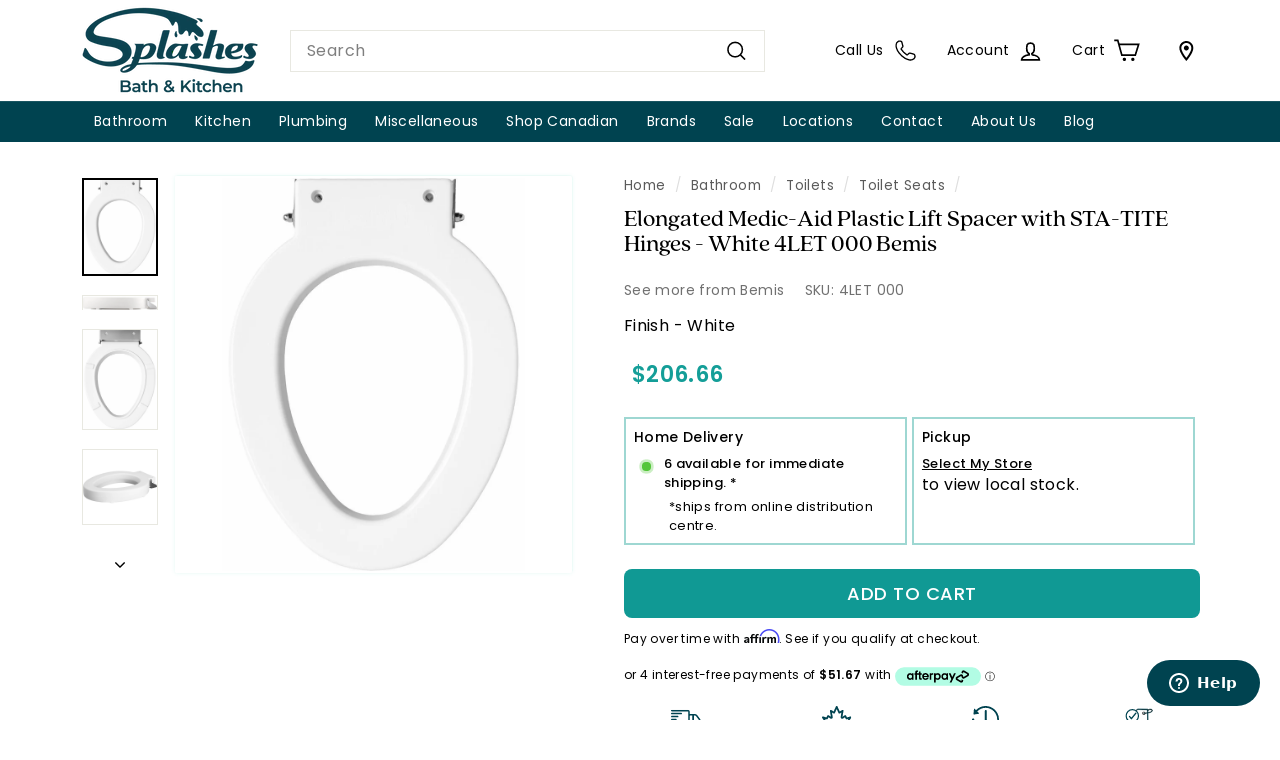

--- FILE ---
content_type: text/html; charset=utf-8
request_url: https://splashes.com/products/bemis-elongated-medic-aid-plastic-lift-spacer-with-sta-tite-hinges-white-4let-000
body_size: 66982
content:
<!doctype html>
<html class="no-js" lang="en" dir="ltr">
  <head>
    <meta charset="utf-8">
    <meta http-equiv="X-UA-Compatible" content="IE=edge,chrome=1">
    <meta name="viewport" content="width=device-width,initial-scale=1">
    <meta name="theme-color" content="#ffffff">
    <meta name="google-site-verification" content="3tl2dt4r-O-94GbUVs1vjrOfm_RdZWxVv0yaEezl5kw">
    <meta name="p:domain_verify" content="16e301979f4cb73228a75f9e5958766e">

     
    

   
      <link rel="canonical" href="https://splashes.com/products/bemis-elongated-medic-aid-plastic-lift-spacer-with-sta-tite-hinges-white-4let-000">
     
    

    
    <link rel="preconnect" href="https://fonts.shopifycdn.com" crossorigin>
    <link rel="dns-prefetch" href="https://ajax.googleapis.com">
    <link rel="dns-prefetch" href="https://maps.googleapis.com">
    <link rel="dns-prefetch" href="https://maps.gstatic.com">

    <!-- Google Tag Manager -->
    <script async crossorigin fetchpriority="high" src="/cdn/shopifycloud/importmap-polyfill/es-modules-shim.2.4.0.js"></script>
<script>
      (function(w,d,s,l,i){w[l]=w[l]||[];w[l].push({'gtm.start':
      new Date().getTime(),event:'gtm.js'});var f=d.getElementsByTagName(s)[0],
      j=d.createElement(s),dl=l!='dataLayer'?'&l='+l:'';j.async=true;j.src=
      'https://www.googletagmanager.com/gtm.js?id='+i+dl;f.parentNode.insertBefore(j,f);
      })(window,document,'script','dataLayer','GTM-NVNQ5V8');
    </script>
    <!-- End Google Tag Manager -->

    <!-- now added in font face <link rel="stylesheet" href="https://use.typekit.net/uay2nad.css" > -->

    <!-- adobe quincy font -->

    <!-- <script src="https://unpkg.com/alpinejs@3.1.x/dist/cdn.min.js" defer></script> --><script src="//splashes.com/cdn/shop/t/40/assets/bundle.js?v=37728512204700442121762545321" id="searchspring-context" defer="defer">
      template = "product";
    </script><link rel="shortcut icon" href="//splashes.com/cdn/shop/files/SPL_Website_Favicon_32x32.png?v=1678478486" type="image/png">
<title>Elongated Medic-Aid Plastic Lift Spacer with STA-TITE Hinges - White 4 &ndash; Splashes</title>
<meta name="description" content="This large 4&quot; thick ring is ideal for any medic-aid commercial application. Made from durable plastic, the ring resists chips, wears and stains. The ring installs separately and sits between the bowl and seat. Made with eco-friendly materials and processes Provides 4 of additional height above rim when seat is installe">
<meta property="og:site_name" content="Splashes">
<meta property="og:url" content="https://splashes.com/products/bemis-elongated-medic-aid-plastic-lift-spacer-with-sta-tite-hinges-white-4let-000">
<meta property="og:title" content="Elongated Medic-Aid Plastic Lift Spacer with STA-TITE Hinges - White 4LET 000 Bemis">
<meta property="og:type" content="product">
<meta property="og:description" content="This large 4&quot; thick ring is ideal for any medic-aid commercial application. Made from durable plastic, the ring resists chips, wears and stains. The ring installs separately and sits between the bowl and seat. Made with eco-friendly materials and processes Provides 4 of additional height above rim when seat is installe"><meta property="og:image" content="http://splashes.com/cdn/shop/files/DS2ea2283f-ff0a-4feb-a36d-6df12148eba9.jpg?v=1767470540">
  <meta property="og:image:secure_url" content="https://splashes.com/cdn/shop/files/DS2ea2283f-ff0a-4feb-a36d-6df12148eba9.jpg?v=1767470540">
  <meta property="og:image:width" content="926">
  <meta property="og:image:height" content="1200"><meta name="twitter:site" content="@">
<meta name="twitter:card" content="summary_large_image">
<meta name="twitter:title" content="Elongated Medic-Aid Plastic Lift Spacer with STA-TITE Hinges - White 4LET 000 Bemis">
<meta name="twitter:description" content="This large 4&quot; thick ring is ideal for any medic-aid commercial application. Made from durable plastic, the ring resists chips, wears and stains. The ring installs separately and sits between the bowl and seat. Made with eco-friendly materials and processes Provides 4 of additional height above rim when seat is installe">

<style data-shopify>@font-face {
  font-family: Poppins;
  font-weight: 500;
  font-style: normal;
  font-display: swap;
  src: url("//splashes.com/cdn/fonts/poppins/poppins_n5.ad5b4b72b59a00358afc706450c864c3c8323842.woff2") format("woff2"),
       url("//splashes.com/cdn/fonts/poppins/poppins_n5.33757fdf985af2d24b32fcd84c9a09224d4b2c39.woff") format("woff");
}

  @font-face {
  font-family: Poppins;
  font-weight: 400;
  font-style: normal;
  font-display: swap;
  src: url("//splashes.com/cdn/fonts/poppins/poppins_n4.0ba78fa5af9b0e1a374041b3ceaadf0a43b41362.woff2") format("woff2"),
       url("//splashes.com/cdn/fonts/poppins/poppins_n4.214741a72ff2596839fc9760ee7a770386cf16ca.woff") format("woff");
}


  @font-face {
  font-family: Poppins;
  font-weight: 600;
  font-style: normal;
  font-display: swap;
  src: url("//splashes.com/cdn/fonts/poppins/poppins_n6.aa29d4918bc243723d56b59572e18228ed0786f6.woff2") format("woff2"),
       url("//splashes.com/cdn/fonts/poppins/poppins_n6.5f815d845fe073750885d5b7e619ee00e8111208.woff") format("woff");
}

  @font-face {
  font-family: Poppins;
  font-weight: 400;
  font-style: italic;
  font-display: swap;
  src: url("//splashes.com/cdn/fonts/poppins/poppins_i4.846ad1e22474f856bd6b81ba4585a60799a9f5d2.woff2") format("woff2"),
       url("//splashes.com/cdn/fonts/poppins/poppins_i4.56b43284e8b52fc64c1fd271f289a39e8477e9ec.woff") format("woff");
}

  @font-face {
  font-family: Poppins;
  font-weight: 600;
  font-style: italic;
  font-display: swap;
  src: url("//splashes.com/cdn/fonts/poppins/poppins_i6.bb8044d6203f492888d626dafda3c2999253e8e9.woff2") format("woff2"),
       url("//splashes.com/cdn/fonts/poppins/poppins_i6.e233dec1a61b1e7dead9f920159eda42280a02c3.woff") format("woff");
}


   /*
   * The Typekit service used to deliver this font or fonts for use on websites
   * is provided by Adobe and is subject to these Terms of Use
   * http://www.adobe.com/products/eulas/tou_typekit. For font license
   * information, see the list below.
   *
   * quincy-cf:
   *   - http://typekit.com/eulas/00000000000000007735fcf3
   *   - http://typekit.com/eulas/00000000000000007735fcf8
   *   - http://typekit.com/eulas/00000000000000007736879b
   *   - http://typekit.com/eulas/00000000000000007736879c
   *
   * © 2009-2024 Adobe Systems Incorporated. All Rights Reserved.
   */
  /*{"last_published":"2023-02-21 20:32:54 UTC"}*/

  @import url("https://p.typekit.net/p.css?s=1&k=uay2nad&ht=tk&f=49450.49451.51213.51216&a=82958188&app=typekit&e=css");

  @font-face {
  font-family:"quincy-cf";
  src:url("https://use.typekit.net/af/2187af/00000000000000007735fcf3/30/l?primer=7cdcb44be4a7db8877ffa5c0007b8dd865b3bbc383831fe2ea177f62257a9191&fvd=n7&v=3") format("woff2"),url("https://use.typekit.net/af/2187af/00000000000000007735fcf3/30/d?primer=7cdcb44be4a7db8877ffa5c0007b8dd865b3bbc383831fe2ea177f62257a9191&fvd=n7&v=3") format("woff"),url("https://use.typekit.net/af/2187af/00000000000000007735fcf3/30/a?primer=7cdcb44be4a7db8877ffa5c0007b8dd865b3bbc383831fe2ea177f62257a9191&fvd=n7&v=3") format("opentype");
  font-display:auto;font-style:normal;font-weight:700;font-stretch:normal;
  }

  @font-face {
  font-family:"quincy-cf";
  src:url("https://use.typekit.net/af/be44b6/00000000000000007735fcf8/30/l?primer=7cdcb44be4a7db8877ffa5c0007b8dd865b3bbc383831fe2ea177f62257a9191&fvd=n8&v=3") format("woff2"),url("https://use.typekit.net/af/be44b6/00000000000000007735fcf8/30/d?primer=7cdcb44be4a7db8877ffa5c0007b8dd865b3bbc383831fe2ea177f62257a9191&fvd=n8&v=3") format("woff"),url("https://use.typekit.net/af/be44b6/00000000000000007735fcf8/30/a?primer=7cdcb44be4a7db8877ffa5c0007b8dd865b3bbc383831fe2ea177f62257a9191&fvd=n8&v=3") format("opentype");
  font-display:auto;font-style:normal;font-weight:800;font-stretch:normal;
  }

  @font-face {
  font-family:"quincy-cf";
  src:url("https://use.typekit.net/af/6f9f50/00000000000000007736879b/30/l?primer=7cdcb44be4a7db8877ffa5c0007b8dd865b3bbc383831fe2ea177f62257a9191&fvd=i7&v=3") format("woff2"),url("https://use.typekit.net/af/6f9f50/00000000000000007736879b/30/d?primer=7cdcb44be4a7db8877ffa5c0007b8dd865b3bbc383831fe2ea177f62257a9191&fvd=i7&v=3") format("woff"),url("https://use.typekit.net/af/6f9f50/00000000000000007736879b/30/a?primer=7cdcb44be4a7db8877ffa5c0007b8dd865b3bbc383831fe2ea177f62257a9191&fvd=i7&v=3") format("opentype");
  font-display:auto;font-style:italic;font-weight:700;font-stretch:normal;
  }

  @font-face {
  font-family:"quincy-cf";
  src:url("https://use.typekit.net/af/ea6251/00000000000000007736879c/30/l?primer=7cdcb44be4a7db8877ffa5c0007b8dd865b3bbc383831fe2ea177f62257a9191&fvd=i8&v=3") format("woff2"),url("https://use.typekit.net/af/ea6251/00000000000000007736879c/30/d?primer=7cdcb44be4a7db8877ffa5c0007b8dd865b3bbc383831fe2ea177f62257a9191&fvd=i8&v=3") format("woff"),url("https://use.typekit.net/af/ea6251/00000000000000007736879c/30/a?primer=7cdcb44be4a7db8877ffa5c0007b8dd865b3bbc383831fe2ea177f62257a9191&fvd=i8&v=3") format("opentype");
  font-display:auto;font-style:italic;font-weight:800;font-stretch:normal;
  }

  .tk-quincy-cf { font-family: "quincy-cf",serif; }</style><link href="//splashes.com/cdn/shop/t/40/assets/components.css?v=122621932488892007531764703700" rel="stylesheet" type="text/css" media="all" />

<style data-shopify>:root {
    --colorBody: #ffffff;
    --colorBodyAlpha05: rgba(255, 255, 255, 0.05);
    --colorBodyDim: #f2f2f2;

    --colorBorder: #e8e8e1;

    --colorBtnPrimary: #149e98;
    --colorBtnPrimaryLight: #1acbc4;
    --colorBtnPrimaryDim: #118782;
    --colorBtnPrimaryText: #ffffff;

    --colorCartDot: #ba4444;
    --colorCartDotText: #fff;

    --colorFooter: #004350;
    --colorFooterBorder: #e8e8e1;
    --colorFooterText: #ffffff;

    --colorLink: #000000;

    --colorModalBg: rgba(15, 15, 15, 0.6);

    --colorNav: #004350;
    --colorNavSearch: #ffffff;
    --colorNavText: #ffffff;

    --colorPrice: #1c1d1d;

    --colorSaleTag: #7de3cb;
    --colorSaleTagText: #000000;

    --colorScheme1Text: #000000;
    --colorScheme1Bg: #ffffff;
    --colorScheme2Text: #000000;
    --colorScheme2Bg: #ffffff;
    --colorScheme3Text: #000000;
    --colorScheme3Bg: #fcf4f1;

    --colorTextBody: #000000;
    --colorTextBodyAlpha005: rgba(0, 0, 0, 0.05);
    --colorTextBodyAlpha008: rgba(0, 0, 0, 0.08);
    --colorTextSavings: #ba4444;

    --colorToolbar: #000000;
    --colorToolbarText: #ffffff;

    --urlIcoSelect: url(//splashes.com/cdn/shop/t/40/assets/ico-select.svg);
    --urlSwirlSvg: url(//splashes.com/cdn/shop/t/40/assets/swirl.svg);

    --header-padding-bottom: 0;

    --pageTopPadding: 35px;
    --pageNarrow: 780px;
    --pageWidthPadding: 80px;
    --gridGutter: 22px;
    --indexSectionPadding: 60px;
    --sectionHeaderBottom: 40px;
    --collapsibleIconWidth: 12px;

    --sizeChartMargin: 30px 0;
    --sizeChartIconMargin: 5px;

    --newsletterReminderPadding: 20px 30px 20px 25px;

    --textFrameMargin: 10px;

    /*Shop Pay Installments*/
    --color-body-text: #000000;
    --color-body: #ffffff;
    --color-bg: #ffffff;

    --typeHeaderPrimary: Poppins;
    --typeHeaderFallback: sans-serif;
    --typeHeaderSize: 36px;
    --typeHeaderWeight: 500;
    --typeHeaderLineHeight: 1.1;
    --typeHeaderSpacing: 0.0em;

    --typeBasePrimary:Poppins;
    --typeBaseFallback:sans-serif;
    --typeBaseSize: 16px;
    --typeBaseWeight: 400;
    --typeBaseSpacing: 0.025em;
    --typeBaseLineHeight: 1.5;

    --colorSmallImageBg: #ffffff;
    --colorSmallImageBgDark: #f7f7f7;
    --colorLargeImageBg: #0f0f0f;
    --colorLargeImageBgLight: #303030;

    --icon-strokeWidth: 4px;
    --icon-strokeLinejoin: miter;

    
      --buttonRadius: 8px;
      --btnPadding: 11px 25px;
    

    
      --roundness: 0;
    

    
      --gridThickness: 0;
    

    --productTileMargin: 10%;
    --collectionTileMargin: 2%;

    --swatchSize: 40px;
  }

  @media screen and (max-width: 768px) {
    :root {
      --pageTopPadding: 15px;
      --pageNarrow: 330px;
      --pageWidthPadding: 17px;
      --gridGutter: 16px;
      --indexSectionPadding: 40px;
      --sectionHeaderBottom: 25px;
      --collapsibleIconWidth: 10px;
      --textFrameMargin: 7px;
      --typeBaseSize: 14px;

      
        --roundness: 0;
        --btnPadding: 9px 17px;
      
    }
  }</style><link href="//splashes.com/cdn/shop/t/40/assets/overrides.css?v=162047070256885484641760995481" rel="stylesheet" type="text/css" media="all" />
<style data-shopify>.more-locations{
      display:none;
   }

    .spllocator-icon-location, .spllocator-icon{
      width:20px !important;
      height:20px !important;
    }

    .branch-selector-overlay{
       z-index: 1460;
  	 background: rgba(38,38,38,0.75);
  	 position: fixed;
  	 width: 100%;
  	 height: 100%;
  	 left: 0;
  	 right: 0;
  	 transition-duration: .25s;
  	 transition-timing-function: ease-in;
  	 top: 0;
    }

     #availability-info{
        align-items: center;
        font-weight: 500;
        color: #149e98;
      }

      .message-output{
         padding: 5px 0;
        font-weight: 400;
        font-size: 12px;
        opacity: .65;
        display: inline-flex;
      }

      .product-branch-inventory-region{
          display: inline-block;
          padding: 6px 0;
          font-weight: 500;
          font-size: 14px;
          margin-left :6px;
          cursor: pointer;
      }

      .product-branch-inventory-list{
          padding: 5px 0;
          font-weight: 400;
          font-size: 14px;
          opacity: .65;
      }

      .branch-selector {
            height: 100%;
            display: flex;
            flex-direction: column;
      }

      .branch-item {
        border-bottom: 1px solid #737373;
        display: flex;
        flex-direction: column;
      }

      .branch-item-wrapper {
        padding: 24px;
        display: flex;
        flex-direction: column;
        width: 100%;
      }

      #branch-modal {
        position: absolute;
        width: 100%;
        height: 100%;
        top: 0;
        right: 0;
        overflow-y: scroll;
        background: #fff;
        padding: 6px;
        z-index: 999999;
        text-align: center;
        border-right: 0;
        transition: all .5s;
        list-style-type: none;
        box-shadow: 0 6.7px 5.3px #0000000c, 0 12.5px 10px #0000000f, 0 22.3px 17.9px #00000012;
        -webkit-font-smoothing: antialiased;
      }



      #branch-modal h2 {
        margin-bottom: 20px;
      }

      #branch-list {
        list-style: none;
        padding: 0;
        margin: 0;
        text-align: left;
        clear: both;
      }

      .branch-item {
        margin-bottom: 10px;
        cursor: pointer;
      }

      .branch-details {
        display: none;
        text-align: left;
      }

      .branch-details.active {
        display: block;
      }

      .make-store-button {
        background-color: #4CAF50;
        color: white;
        padding: 10px 20px;
        font-size: 16px;
        border: none;
        border-radius: 5px;
        cursor: pointer;
        margin-top: 10px;
      }

      #close-popup {
        font-size: 16px;
        border: none;
        cursor: pointer;
      }

      .store-webpage {
        font-size: .875rem;
        line-height: 1.25rem;
        font-weight: 400;
        margin-top: 0;
        text-decoration: underline;
        padding-bottom: 3px;
        display: inline-block;
        margin-right: 8px;
      }

      .preferred-store {
        display: flex;
        margin-bottom: 8px;
      }

      .store-icon {
        width: 0.875rem;
        height: auto;
        margin-right: 10px;
        fill: #149e98;
      }

      .store-phone {
        margin: 10px 0 10px;
      }

      .list-content {
        padding: 24px;
        display: flex;
        flex-direction: column;
        width: 100%;
      }

      .store-btn {
        cursor: pointer;
        border-radius: 8px;
        text-align: center;
        line-height: normal;
        padding: 0.5rem 1rem;
        margin-top: 10px;
        width: auto;
        font-size: .895rem;
        color: #fff;
        background-color: #149e98;
        border: 0 none #FFF;
        font-weight: 500;
        text-transform: uppercase!important;
      }

      .store-address,
      .store-phone {
        font-size: .899rem;
        line-height: 1.25rem;
        font-weight: 400;
      }

      .store-name h4 {
        font-size: 1.1rem;
        line-height: 1.5rem;
        margin-bottom: 10px;
      }

      .store-selector__find-near-store-button {
        text-decoration: underline;
        color: #004350;
        font-size: .775rem;
        font-weight: 700;
        cursor: pointer;
        float:right;
      }

      .store-icon-auto-location {
        width: 0.999rem;
        height: auto;
        margin-right: 3px;
        fill: #004350;
      }

      .store-selector__toggle-menu {

        border-bottom: 1px solid #ccc;
        /*margin:10px;*/
        padding:10px;
       /* display: flex;
         padding: .75rem 1rem;
        flex-wrap: wrap;
        flex-shrink: 0;
        justify-content: space-between;
        align-items: center;*/
      }

      .store-title {
        font-weight: 700;
        color: #666;
        font-size: .75rem;
        padding-right: 10px;
        float: left;
      }

      .spllocator-popup-title {
        font-size: 20px;
        font-weight: 700;
        color: #004350;
      }

      .spllocator-popup-header-container {
        display: flex;
        justify-content: space-between;
        padding: 15px;
      }

      .spllocator-popup svg {
        width: 12px;
        margin-top: 0;
        margin-right: 0;
      }

      .spllocator-popup-header-container .close-popup-button {
        background-color: transparent;
        border: 0 none;
        font-weight: 700;
      }

      .close-popup-container svg {
        width: 12px;
        margin-top: 0;
        margin-right: 0;
      }

      .js-preferred-store-name{
       font-weight:700;
       font-size: 13px;
    }

    .selected-store{
      font-size: .899rem;
      color: #149e98;
      background-color: #fff;
      border: 1px none #149e98;
      font-weight: 500;
    }


    @media (min-width: 768px){
        #branch-modal {
            width: 36rem;
            max-width:400px;
        }
      .message-output{
        display: inline-flex;
        }
       }

    @media (max-width: 350px){
      .store-selector__toggle-menu {
          padding: .75rem 1rem;
       }

      .store-selector__find-near-store-button, .store-title {
        float: unset;
      }
    }

    @media (max-width: 328px){
      .store-selector__find-near-store-button, .store-title {
        display:block;
        padding:6px;
      }
    }</style><style data-shopify>:root {
        --productGridPadding: 12px;
      }</style><script>
      document.documentElement.className = document.documentElement.className.replace('no-js', 'js');

      window.theme = window.theme || {};

      theme.settings = {
        themeName: 'Expanse',
        themeVersion: "5.2.5" // x-release-please-version
      };
    </script><script type="importmap">
{
  "imports": {
    "@archetype-themes/scripts/config": "//splashes.com/cdn/shop/t/40/assets/config.js?v=46854268358620717621728326734",
    "@archetype-themes/scripts/helpers/a11y": "//splashes.com/cdn/shop/t/40/assets/a11y.js?v=146705825431690116351728326734",
    "@archetype-themes/scripts/helpers/ajax-renderer": "//splashes.com/cdn/shop/t/40/assets/ajax-renderer.js?v=7517952383981163841728326734",
    "@archetype-themes/scripts/helpers/cart": "//splashes.com/cdn/shop/t/40/assets/cart.js?v=97816025882629584181730321092",
    "@archetype-themes/scripts/helpers/currency": "//splashes.com/cdn/shop/t/40/assets/currency.js?v=30528371845530833611728326734",
    "@archetype-themes/scripts/helpers/library-loader": "//splashes.com/cdn/shop/t/40/assets/library-loader.js?v=156273567395030534951728326734",
    "@archetype-themes/scripts/helpers/section": "//splashes.com/cdn/shop/t/40/assets/section.js?v=132577235708517326151728326733",
    "@archetype-themes/scripts/helpers/utils": "//splashes.com/cdn/shop/t/40/assets/utils.js?v=125538862470536898921728326735",
    "@archetype-themes/scripts/helpers/vimeo": "//splashes.com/cdn/shop/t/40/assets/vimeo.js?v=24358449204266797831728326732",
    "@archetype-themes/scripts/helpers/youtube": "//splashes.com/cdn/shop/t/40/assets/youtube.js?v=65638137014896701821728326734",
    "@archetype-themes/scripts/modules/base-media": "//splashes.com/cdn/shop/t/40/assets/base-media.js?v=158686823065200144011728326733",
    "@archetype-themes/scripts/modules/cart-drawer": "//splashes.com/cdn/shop/t/40/assets/cart-drawer.js?v=160665800527820250051728326734",
    "@archetype-themes/scripts/modules/cart-form": "//splashes.com/cdn/shop/t/40/assets/cart-form.js?v=91196255046664301111728326735",
    "@archetype-themes/scripts/modules/collection-sidebar": "//splashes.com/cdn/shop/t/40/assets/collection-sidebar.js?v=32046460992339877421728326735",
    "@archetype-themes/scripts/modules/disclosure": "//splashes.com/cdn/shop/t/40/assets/disclosure.js?v=182459945533096787091728326732",
    "@archetype-themes/scripts/modules/drawers": "//splashes.com/cdn/shop/t/40/assets/drawers.js?v=107619225559659722991728326733",
    "@archetype-themes/scripts/modules/header-nav": "//splashes.com/cdn/shop/t/40/assets/header-nav.js?v=90683367230632430521731012787",
    "@archetype-themes/scripts/modules/modal": "//splashes.com/cdn/shop/t/40/assets/modal.js?v=103049627967414201881728326735",
    "@archetype-themes/scripts/modules/photoswipe": "//splashes.com/cdn/shop/t/40/assets/photoswipe.js?v=61950094564222720771728326736",
    "@archetype-themes/scripts/modules/product-media": "//splashes.com/cdn/shop/t/40/assets/product-media.js?v=114769602821602274331728326732",
    "@archetype-themes/scripts/modules/product-recommendations": "//splashes.com/cdn/shop/t/40/assets/product-recommendations.js?v=129269900080061478331728326734",
    "@archetype-themes/scripts/modules/slideshow": "//splashes.com/cdn/shop/t/40/assets/slideshow.js?v=127313154146167502031729101916",
    "@archetype-themes/scripts/modules/swatches": "//splashes.com/cdn/shop/t/40/assets/swatches.js?v=115748111205220542111728326733",
    "@archetype-themes/scripts/modules/video-modal": "//splashes.com/cdn/shop/t/40/assets/video-modal.js?v=124352799055401291551728326735",
    "@archetype-themes/scripts/modules/video-section": "//splashes.com/cdn/shop/t/40/assets/video-section.js?v=145713833504631471951728326734",
    "@archetype-themes/scripts/vendors/flickity": "//splashes.com/cdn/shop/t/40/assets/flickity.js?v=64834745540944186391728326735",
    "@archetype-themes/scripts/vendors/flickity-fade": "//splashes.com/cdn/shop/t/40/assets/flickity-fade.js?v=183919691856929975431728326733",
    "@archetype-themes/scripts/vendors/in-view": "//splashes.com/cdn/shop/t/40/assets/in-view.js?v=114407302255486814571728326733",
    "@archetype-themes/scripts/vendors/photoswipe-ui-default.min": "//splashes.com/cdn/shop/t/40/assets/photoswipe-ui-default.min.js?v=38398438522819608121728326733",
    "@archetype-themes/scripts/vendors/photoswipe.min": "//splashes.com/cdn/shop/t/40/assets/photoswipe.min.js?v=14839465386805463181728326733",
    "@archetype-themes/utils/pubsub": "//splashes.com/cdn/shop/t/40/assets/pubsub.js?v=133006050037748302171728326736",
    "@archetype-themes/utils/script-loader": "//splashes.com/cdn/shop/t/40/assets/script-loader.js?v=25126702851678854941728326735",
    "components/announcement-bar": "//splashes.com/cdn/shop/t/40/assets/announcement-bar.js?v=130357584752841676451728326735",
    "components/block-buy-buttons": "//splashes.com/cdn/shop/t/40/assets/block-buy-buttons.js?v=11796062151789649231728326732",
    "components/block-price": "//splashes.com/cdn/shop/t/40/assets/block-price.js?v=163350562479400801831728326735",
    "components/block-variant-picker": "//splashes.com/cdn/shop/t/40/assets/block-variant-picker.js?v=1977561798542972771728326732",
    "components/collapsible": "//splashes.com/cdn/shop/t/40/assets/collapsible.js?v=155419906067739637921728326732",
    "components/gift-card-recipient-form": "//splashes.com/cdn/shop/t/40/assets/gift-card-recipient-form.js?v=64755253772159527141728326735",
    "components/header-mobile-nav": "//splashes.com/cdn/shop/t/40/assets/header-mobile-nav.js?v=34501982044316274591728326734",
    "components/item-grid": "//splashes.com/cdn/shop/t/40/assets/item-grid.js?v=181275416980803013661730326918",
    "components/newsletter-reminder": "//splashes.com/cdn/shop/t/40/assets/newsletter-reminder.js?v=90617379688067204021728326732",
    "components/parallax-image": "//splashes.com/cdn/shop/t/40/assets/parallax-image.js?v=52940338558575531261728326734",
    "components/predictive-search": "//splashes.com/cdn/shop/t/40/assets/predictive-search.js?v=125633826981499254571728326734",
    "components/price-range": "//splashes.com/cdn/shop/t/40/assets/price-range.js?v=123052969041133689781728326734",
    "components/product-images": "//splashes.com/cdn/shop/t/40/assets/product-images.js?v=88344245524099105901728326734",
    "components/product-inventory": "//splashes.com/cdn/shop/t/40/assets/product-inventory.js?v=143866564290173401391728326734",
    "components/quantity-selector": "//splashes.com/cdn/shop/t/40/assets/quantity-selector.js?v=144025264262224716991730321309",
    "components/quick-add": "//splashes.com/cdn/shop/t/40/assets/quick-add.js?v=173630861821222105081731952925",
    "components/quick-shop": "//splashes.com/cdn/shop/t/40/assets/quick-shop.js?v=38359913016938342531730241811",
    "components/rte": "//splashes.com/cdn/shop/t/40/assets/rte.js?v=181885037864920336431728326733",
    "components/section-advanced-accordion": "//splashes.com/cdn/shop/t/40/assets/section-advanced-accordion.js?v=160203125380940052601728326733",
    "components/section-age-verification-popup": "//splashes.com/cdn/shop/t/40/assets/section-age-verification-popup.js?v=70734405310605133951728326734",
    "components/section-background-image-text": "//splashes.com/cdn/shop/t/40/assets/section-background-image-text.js?v=17382720343615129641728326734",
    "components/section-collection-header": "//splashes.com/cdn/shop/t/40/assets/section-collection-header.js?v=40131443076822210851728326733",
    "components/section-countdown": "//splashes.com/cdn/shop/t/40/assets/section-countdown.js?v=109956453145979029921728326735",
    "components/section-footer": "//splashes.com/cdn/shop/t/40/assets/section-footer.js?v=118572097113020699451728590566",
    "components/section-header": "//splashes.com/cdn/shop/t/40/assets/section-header.js?v=18369522156731752591728326734",
    "components/section-hotspots": "//splashes.com/cdn/shop/t/40/assets/section-hotspots.js?v=176317069189202021961728326733",
    "components/section-image-compare": "//splashes.com/cdn/shop/t/40/assets/section-image-compare.js?v=172731276419655354281728326734",
    "components/section-main-addresses": "//splashes.com/cdn/shop/t/40/assets/section-main-addresses.js?v=38269558316828166111728326733",
    "components/section-main-cart": "//splashes.com/cdn/shop/t/40/assets/section-main-cart.js?v=45403754362528384591730321920",
    "components/section-main-login": "//splashes.com/cdn/shop/t/40/assets/section-main-login.js?v=141583384861984065451728326734",
    "components/section-map": "//splashes.com/cdn/shop/t/40/assets/section-map.js?v=8045789484266781521728326732",
    "components/section-more-products-vendor": "//splashes.com/cdn/shop/t/40/assets/section-more-products-vendor.js?v=109256806162307803791728326736",
    "components/section-newsletter-popup": "//splashes.com/cdn/shop/t/40/assets/section-newsletter-popup.js?v=63124875165464732401728326733",
    "components/section-password-header": "//splashes.com/cdn/shop/t/40/assets/section-password-header.js?v=113265428254908848341728326735",
    "components/section-recently-viewed": "//splashes.com/cdn/shop/t/40/assets/section-recently-viewed.js?v=99021810832193798331731952961",
    "components/section-testimonials": "//splashes.com/cdn/shop/t/40/assets/section-testimonials.js?v=99252732340278527291728326736",
    "components/section-toolbar": "//splashes.com/cdn/shop/t/40/assets/section-toolbar.js?v=138777767681444653671728326735",
    "components/store-availability": "//splashes.com/cdn/shop/t/40/assets/store-availability.js?v=63703472421863417921728326734",
    "components/tool-tip": "//splashes.com/cdn/shop/t/40/assets/tool-tip.js?v=63110865290956061841730241104",
    "components/tool-tip-trigger": "//splashes.com/cdn/shop/t/40/assets/tool-tip-trigger.js?v=61417788823681330181730310321",
    "components/variant-sku": "//splashes.com/cdn/shop/t/40/assets/variant-sku.js?v=177336021623114299181728326735",
    "components/video-media": "//splashes.com/cdn/shop/t/40/assets/video-media.js?v=73971623221435132531728326734",
    "js-cookie": "//splashes.com/cdn/shop/t/40/assets/js.cookie.mjs?v=38015963105781969301728326733",
    "nouislider": "//splashes.com/cdn/shop/t/40/assets/nouislider.js?v=100438778919154896961728326735"
  }
}
</script>
<script>
  if (!(HTMLScriptElement.supports && HTMLScriptElement.supports('importmap'))) {
    const el = document.createElement('script')
    el.async = true
    el.src = "//splashes.com/cdn/shop/t/40/assets/es-module-shims.min.js?v=3197203922110785981728326735"
    document.head.appendChild(el)
  }
</script>

<script type="module" src="//splashes.com/cdn/shop/t/40/assets/is-land.min.js?v=92343381495565747271728326734"></script>



<script type="module">
  try {
    const importMap = document.querySelector('script[type="importmap"]')
    const importMapJson = JSON.parse(importMap.textContent)
    const importMapModules = Object.values(importMapJson.imports)
    for (let i = 0; i < importMapModules.length; i++) {
      const link = document.createElement('link')
      link.rel = 'modulepreload'
      link.href = importMapModules[i]
      document.head.appendChild(link)
    }
  } catch (e) {
    console.error(e)
  }
</script>
<script>window.performance && window.performance.mark && window.performance.mark('shopify.content_for_header.start');</script><meta name="facebook-domain-verification" content="cuqoqxi2eq6b59t45kgnhqdl63qp5z">
<meta name="google-site-verification" content="3tl2dt4r-O-94GbUVs1vjrOfm_RdZWxVv0yaEezl5kw">
<meta id="shopify-digital-wallet" name="shopify-digital-wallet" content="/61324984528/digital_wallets/dialog">
<meta name="shopify-checkout-api-token" content="5a6db00e2170caacd7b3fbe863f08429">
<meta id="in-context-paypal-metadata" data-shop-id="61324984528" data-venmo-supported="false" data-environment="production" data-locale="en_US" data-paypal-v4="true" data-currency="CAD">
<link rel="alternate" type="application/json+oembed" href="https://splashes.com/products/bemis-elongated-medic-aid-plastic-lift-spacer-with-sta-tite-hinges-white-4let-000.oembed">
<script async="async" src="/checkouts/internal/preloads.js?locale=en-CA"></script>
<script id="shopify-features" type="application/json">{"accessToken":"5a6db00e2170caacd7b3fbe863f08429","betas":["rich-media-storefront-analytics"],"domain":"splashes.com","predictiveSearch":true,"shopId":61324984528,"locale":"en"}</script>
<script>var Shopify = Shopify || {};
Shopify.shop = "pol-testing.myshopify.com";
Shopify.locale = "en";
Shopify.currency = {"active":"CAD","rate":"1.0"};
Shopify.country = "CA";
Shopify.theme = {"name":"splashes-version-5.2.5","id":133123080400,"schema_name":"Expanse","schema_version":"5.2.5","theme_store_id":null,"role":"main"};
Shopify.theme.handle = "null";
Shopify.theme.style = {"id":null,"handle":null};
Shopify.cdnHost = "splashes.com/cdn";
Shopify.routes = Shopify.routes || {};
Shopify.routes.root = "/";</script>
<script type="module">!function(o){(o.Shopify=o.Shopify||{}).modules=!0}(window);</script>
<script>!function(o){function n(){var o=[];function n(){o.push(Array.prototype.slice.apply(arguments))}return n.q=o,n}var t=o.Shopify=o.Shopify||{};t.loadFeatures=n(),t.autoloadFeatures=n()}(window);</script>
<script id="shop-js-analytics" type="application/json">{"pageType":"product"}</script>
<script defer="defer" async type="module" src="//splashes.com/cdn/shopifycloud/shop-js/modules/v2/client.init-shop-cart-sync_CG-L-Qzi.en.esm.js"></script>
<script defer="defer" async type="module" src="//splashes.com/cdn/shopifycloud/shop-js/modules/v2/chunk.common_B8yXDTDb.esm.js"></script>
<script type="module">
  await import("//splashes.com/cdn/shopifycloud/shop-js/modules/v2/client.init-shop-cart-sync_CG-L-Qzi.en.esm.js");
await import("//splashes.com/cdn/shopifycloud/shop-js/modules/v2/chunk.common_B8yXDTDb.esm.js");

  window.Shopify.SignInWithShop?.initShopCartSync?.({"fedCMEnabled":true,"windoidEnabled":true});

</script>
<script>(function() {
  var isLoaded = false;
  function asyncLoad() {
    if (isLoaded) return;
    isLoaded = true;
    var urls = ["https:\/\/cdn.shopify.com\/s\/files\/1\/0613\/2498\/4528\/t\/14\/assets\/affirmShopify.js?v=1697480150\u0026shop=pol-testing.myshopify.com","https:\/\/assets1.adroll.com\/shopify\/latest\/j\/shopify_rolling_bootstrap_v2.js?adroll_adv_id=2XK6M5QIYVGARHLTMBD4QM\u0026adroll_pix_id=MQO4IXYS2JA3PCWLGQHDUM\u0026shop=pol-testing.myshopify.com"];
    for (var i = 0; i < urls.length; i++) {
      var s = document.createElement('script');
      s.type = 'text/javascript';
      s.async = true;
      s.src = urls[i];
      var x = document.getElementsByTagName('script')[0];
      x.parentNode.insertBefore(s, x);
    }
  };
  if(window.attachEvent) {
    window.attachEvent('onload', asyncLoad);
  } else {
    window.addEventListener('load', asyncLoad, false);
  }
})();</script>
<script id="__st">var __st={"a":61324984528,"offset":-28800,"reqid":"b323747f-8f45-47f1-9e2f-b190ce1fe412-1767864252","pageurl":"splashes.com\/products\/bemis-elongated-medic-aid-plastic-lift-spacer-with-sta-tite-hinges-white-4let-000","u":"5e8757c426de","p":"product","rtyp":"product","rid":7335973945552};</script>
<script>window.ShopifyPaypalV4VisibilityTracking = true;</script>
<script id="captcha-bootstrap">!function(){'use strict';const t='contact',e='account',n='new_comment',o=[[t,t],['blogs',n],['comments',n],[t,'customer']],c=[[e,'customer_login'],[e,'guest_login'],[e,'recover_customer_password'],[e,'create_customer']],r=t=>t.map((([t,e])=>`form[action*='/${t}']:not([data-nocaptcha='true']) input[name='form_type'][value='${e}']`)).join(','),a=t=>()=>t?[...document.querySelectorAll(t)].map((t=>t.form)):[];function s(){const t=[...o],e=r(t);return a(e)}const i='password',u='form_key',d=['recaptcha-v3-token','g-recaptcha-response','h-captcha-response',i],f=()=>{try{return window.sessionStorage}catch{return}},m='__shopify_v',_=t=>t.elements[u];function p(t,e,n=!1){try{const o=window.sessionStorage,c=JSON.parse(o.getItem(e)),{data:r}=function(t){const{data:e,action:n}=t;return t[m]||n?{data:e,action:n}:{data:t,action:n}}(c);for(const[e,n]of Object.entries(r))t.elements[e]&&(t.elements[e].value=n);n&&o.removeItem(e)}catch(o){console.error('form repopulation failed',{error:o})}}const l='form_type',E='cptcha';function T(t){t.dataset[E]=!0}const w=window,h=w.document,L='Shopify',v='ce_forms',y='captcha';let A=!1;((t,e)=>{const n=(g='f06e6c50-85a8-45c8-87d0-21a2b65856fe',I='https://cdn.shopify.com/shopifycloud/storefront-forms-hcaptcha/ce_storefront_forms_captcha_hcaptcha.v1.5.2.iife.js',D={infoText:'Protected by hCaptcha',privacyText:'Privacy',termsText:'Terms'},(t,e,n)=>{const o=w[L][v],c=o.bindForm;if(c)return c(t,g,e,D).then(n);var r;o.q.push([[t,g,e,D],n]),r=I,A||(h.body.append(Object.assign(h.createElement('script'),{id:'captcha-provider',async:!0,src:r})),A=!0)});var g,I,D;w[L]=w[L]||{},w[L][v]=w[L][v]||{},w[L][v].q=[],w[L][y]=w[L][y]||{},w[L][y].protect=function(t,e){n(t,void 0,e),T(t)},Object.freeze(w[L][y]),function(t,e,n,w,h,L){const[v,y,A,g]=function(t,e,n){const i=e?o:[],u=t?c:[],d=[...i,...u],f=r(d),m=r(i),_=r(d.filter((([t,e])=>n.includes(e))));return[a(f),a(m),a(_),s()]}(w,h,L),I=t=>{const e=t.target;return e instanceof HTMLFormElement?e:e&&e.form},D=t=>v().includes(t);t.addEventListener('submit',(t=>{const e=I(t);if(!e)return;const n=D(e)&&!e.dataset.hcaptchaBound&&!e.dataset.recaptchaBound,o=_(e),c=g().includes(e)&&(!o||!o.value);(n||c)&&t.preventDefault(),c&&!n&&(function(t){try{if(!f())return;!function(t){const e=f();if(!e)return;const n=_(t);if(!n)return;const o=n.value;o&&e.removeItem(o)}(t);const e=Array.from(Array(32),(()=>Math.random().toString(36)[2])).join('');!function(t,e){_(t)||t.append(Object.assign(document.createElement('input'),{type:'hidden',name:u})),t.elements[u].value=e}(t,e),function(t,e){const n=f();if(!n)return;const o=[...t.querySelectorAll(`input[type='${i}']`)].map((({name:t})=>t)),c=[...d,...o],r={};for(const[a,s]of new FormData(t).entries())c.includes(a)||(r[a]=s);n.setItem(e,JSON.stringify({[m]:1,action:t.action,data:r}))}(t,e)}catch(e){console.error('failed to persist form',e)}}(e),e.submit())}));const S=(t,e)=>{t&&!t.dataset[E]&&(n(t,e.some((e=>e===t))),T(t))};for(const o of['focusin','change'])t.addEventListener(o,(t=>{const e=I(t);D(e)&&S(e,y())}));const B=e.get('form_key'),M=e.get(l),P=B&&M;t.addEventListener('DOMContentLoaded',(()=>{const t=y();if(P)for(const e of t)e.elements[l].value===M&&p(e,B);[...new Set([...A(),...v().filter((t=>'true'===t.dataset.shopifyCaptcha))])].forEach((e=>S(e,t)))}))}(h,new URLSearchParams(w.location.search),n,t,e,['guest_login'])})(!0,!0)}();</script>
<script integrity="sha256-4kQ18oKyAcykRKYeNunJcIwy7WH5gtpwJnB7kiuLZ1E=" data-source-attribution="shopify.loadfeatures" defer="defer" src="//splashes.com/cdn/shopifycloud/storefront/assets/storefront/load_feature-a0a9edcb.js" crossorigin="anonymous"></script>
<script data-source-attribution="shopify.dynamic_checkout.dynamic.init">var Shopify=Shopify||{};Shopify.PaymentButton=Shopify.PaymentButton||{isStorefrontPortableWallets:!0,init:function(){window.Shopify.PaymentButton.init=function(){};var t=document.createElement("script");t.src="https://splashes.com/cdn/shopifycloud/portable-wallets/latest/portable-wallets.en.js",t.type="module",document.head.appendChild(t)}};
</script>
<script data-source-attribution="shopify.dynamic_checkout.buyer_consent">
  function portableWalletsHideBuyerConsent(e){var t=document.getElementById("shopify-buyer-consent"),n=document.getElementById("shopify-subscription-policy-button");t&&n&&(t.classList.add("hidden"),t.setAttribute("aria-hidden","true"),n.removeEventListener("click",e))}function portableWalletsShowBuyerConsent(e){var t=document.getElementById("shopify-buyer-consent"),n=document.getElementById("shopify-subscription-policy-button");t&&n&&(t.classList.remove("hidden"),t.removeAttribute("aria-hidden"),n.addEventListener("click",e))}window.Shopify?.PaymentButton&&(window.Shopify.PaymentButton.hideBuyerConsent=portableWalletsHideBuyerConsent,window.Shopify.PaymentButton.showBuyerConsent=portableWalletsShowBuyerConsent);
</script>
<script>
  function portableWalletsCleanup(e){e&&e.src&&console.error("Failed to load portable wallets script "+e.src);var t=document.querySelectorAll("shopify-accelerated-checkout .shopify-payment-button__skeleton, shopify-accelerated-checkout-cart .wallet-cart-button__skeleton"),e=document.getElementById("shopify-buyer-consent");for(let e=0;e<t.length;e++)t[e].remove();e&&e.remove()}function portableWalletsNotLoadedAsModule(e){e instanceof ErrorEvent&&"string"==typeof e.message&&e.message.includes("import.meta")&&"string"==typeof e.filename&&e.filename.includes("portable-wallets")&&(window.removeEventListener("error",portableWalletsNotLoadedAsModule),window.Shopify.PaymentButton.failedToLoad=e,"loading"===document.readyState?document.addEventListener("DOMContentLoaded",window.Shopify.PaymentButton.init):window.Shopify.PaymentButton.init())}window.addEventListener("error",portableWalletsNotLoadedAsModule);
</script>

<script type="module" src="https://splashes.com/cdn/shopifycloud/portable-wallets/latest/portable-wallets.en.js" onError="portableWalletsCleanup(this)" crossorigin="anonymous"></script>
<script nomodule>
  document.addEventListener("DOMContentLoaded", portableWalletsCleanup);
</script>

<link id="shopify-accelerated-checkout-styles" rel="stylesheet" media="screen" href="https://splashes.com/cdn/shopifycloud/portable-wallets/latest/accelerated-checkout-backwards-compat.css" crossorigin="anonymous">
<style id="shopify-accelerated-checkout-cart">
        #shopify-buyer-consent {
  margin-top: 1em;
  display: inline-block;
  width: 100%;
}

#shopify-buyer-consent.hidden {
  display: none;
}

#shopify-subscription-policy-button {
  background: none;
  border: none;
  padding: 0;
  text-decoration: underline;
  font-size: inherit;
  cursor: pointer;
}

#shopify-subscription-policy-button::before {
  box-shadow: none;
}

      </style>

<script>window.performance && window.performance.mark && window.performance.mark('shopify.content_for_header.end');</script>

    <script src="//splashes.com/cdn/shop/t/40/assets/theme.js?v=113616480651186619411728326733" defer="defer"></script>
    <script src="//splashes.com/cdn/shop/t/40/assets/custom.js?v=20384917234340164961728326733"></script>
    <!-- <script src="//splashes.com/cdn/shop/t/40/assets/splashes-locator.js?v=39770546132988129311760996267" defer="defer"></script> -->
    <script src="//splashes.com/cdn/shop/t/40/assets/splashes-locator-min.js?v=57704945140511123411760996403" defer="defer"></script>

    <script src="//splashes.com/cdn/shop/t/40/assets/jquery.reel.js?v=50261031497103179841728326733" defer="defer"></script>
   
  <!-- BEGIN app block: shopify://apps/zapiet-pickup-delivery/blocks/app-embed/5599aff0-8af1-473a-a372-ecd72a32b4d5 -->









    <style>#storePickupApp
{
    margin-bottom: 4px !important;
    margin-top: 4px !important;
}

#storePickupApp .checkoutMethodContainer .locations .location{
  padding : 6px !important; 
  line-height : 1.1em !important;
}

#storePickupApp .checkoutMethodContainer .locations{
    max-height : 200px !important;
}

#storePickupApp .pickupPagination{
        margin: 4px 0 0 !important;
}

#storePickupApp .checkoutMethodsContainer.default .checkoutMethod{
    padding : 5px !important;
}

#storePickupApp .checkoutMethodsContainer.default .checkoutMethod .checkoutMethodImage{
        padding-bottom: .1em !important;
}



#storePickupApp .Zapiet-Select__Wrapper{
    height: 36px !important;
}

#storePickupApp .Zapiet-Select__Wrapper:after{
    top : 12px !important;
}
#storePickupApp .checkoutMethodContainer {
    padding-top: 3px !important;
}

#storePickupApp p{
   font-weight : 500 !important;
}</style>




<script type="text/javascript">
    var zapietTranslations = {};

    window.ZapietMethods = {"shipping":{"active":true,"enabled":true,"name":"Shipping","sort":0,"status":{"condition":"price","operator":"morethan","value":0,"enabled":true,"product_conditions":{"enabled":true,"value":"Pickup-Only","enable":false,"property":"tags","hide_button":true}},"button":{"type":"default","default":null,"hover":"","active":null}},"pickup":{"active":false,"enabled":true,"name":"Pickup","sort":1,"status":{"condition":"price","operator":"morethan","value":0,"enabled":true,"product_conditions":{"enabled":false,"value":"Delivery Only,Shipping Only","enable":false,"property":"tags","hide_button":false}},"button":{"type":"default","default":null,"hover":"","active":null}},"delivery":{"active":false,"enabled":false,"name":"Delivery","sort":2,"status":{"condition":"price","operator":"morethan","value":0,"enabled":true,"product_conditions":{"enabled":false,"value":"Pickup Only,Shipping Only","enable":false,"property":"tags","hide_button":false}},"button":{"type":"default","default":null,"hover":"","active":null}}}
    window.ZapietEvent = {
        listen: function(eventKey, callback) {
            if (!this.listeners) {
                this.listeners = [];
            }
            this.listeners.push({
                eventKey: eventKey,
                callback: callback
            });
        },
    };

    

    
        
        var language_settings = {"enable_app":true,"enable_geo_search_for_pickups":false,"pickup_region_filter_enabled":false,"pickup_region_filter_field":null,"currency":"CAD","weight_format":"lb","pickup.enable_map":false,"delivery_validation_method":"exact_postcode_matching","base_country_name":"Canada","base_country_code":"CA","method_display_style":"default","default_method_display_style":"classic","date_format":"l, F j, Y","time_format":"HH:i","week_day_start":"Sun","pickup_address_format":"<span class=\"name\"><strong>{{company_name}}</strong></span><span class=\"address\">{{address_line_1}}<br />{{city}}, {{postal_code}}</span><span class=\"distance\">{{distance}}</span>","rates_enabled":true,"payment_customization_enabled":false,"distance_format":"km","enable_delivery_address_autocompletion":false,"enable_delivery_current_location":false,"enable_pickup_address_autocompletion":false,"pickup_date_picker_enabled":true,"pickup_time_picker_enabled":true,"delivery_note_enabled":false,"delivery_note_required":false,"delivery_date_picker_enabled":true,"delivery_time_picker_enabled":true,"shipping.date_picker_enabled":false,"delivery_validate_cart":false,"pickup_validate_cart":false,"gmak":"","enable_checkout_locale":true,"enable_checkout_url":true,"disable_widget_for_digital_items":false,"disable_widget_for_product_handles":"gift-card","colors":{"widget_active_background_color":null,"widget_active_border_color":null,"widget_active_icon_color":null,"widget_active_text_color":null,"widget_inactive_background_color":null,"widget_inactive_border_color":null,"widget_inactive_icon_color":null,"widget_inactive_text_color":null},"delivery_validator":{"enabled":false,"show_on_page_load":true,"sticky":true},"checkout":{"delivery":{"discount_code":"","prepopulate_shipping_address":true,"preselect_first_available_time":true},"pickup":{"discount_code":null,"prepopulate_shipping_address":true,"customer_phone_required":false,"preselect_first_location":false,"preselect_first_available_time":false},"shipping":{"discount_code":null}},"day_name_attribute_enabled":false,"methods":{"shipping":{"active":true,"enabled":true,"name":"Shipping","sort":0,"status":{"condition":"price","operator":"morethan","value":0,"enabled":true,"product_conditions":{"enabled":true,"value":"Pickup-Only","enable":false,"property":"tags","hide_button":true}},"button":{"type":"default","default":null,"hover":"","active":null}},"pickup":{"active":false,"enabled":true,"name":"Pickup","sort":1,"status":{"condition":"price","operator":"morethan","value":0,"enabled":true,"product_conditions":{"enabled":false,"value":"Delivery Only,Shipping Only","enable":false,"property":"tags","hide_button":false}},"button":{"type":"default","default":null,"hover":"","active":null}},"delivery":{"active":false,"enabled":false,"name":"Delivery","sort":2,"status":{"condition":"price","operator":"morethan","value":0,"enabled":true,"product_conditions":{"enabled":false,"value":"Pickup Only,Shipping Only","enable":false,"property":"tags","hide_button":false}},"button":{"type":"default","default":null,"hover":"","active":null}}},"translations":{"methods":{"shipping":"Shipping","pickup":"Pickups","delivery":"Delivery"},"calendar":{"january":"January","february":"February","march":"March","april":"April","may":"May","june":"June","july":"July","august":"August","september":"September","october":"October","november":"November","december":"December","sunday":"Sun","monday":"Mon","tuesday":"Tue","wednesday":"Wed","thursday":"Thu","friday":"Fri","saturday":"Sat","today":"","close":"","labelMonthNext":"Next month","labelMonthPrev":"Previous month","labelMonthSelect":"Select a month","labelYearSelect":"Select a year","and":"and","between":"between"},"pickup":{"checkout_button":"Checkout","location_label":"Choose a location.","could_not_find_location":"Sorry, we could not find your location.","datepicker_label":"Choose a date and time.","datepicker_placeholder":"Choose a date and time.","date_time_output":"{{DATE}} at {{TIME}}","location_placeholder":"Enter your postal code ...","filter_by_region_placeholder":"Filter by state/province","heading":"Store Pickup","note":"","max_order_total":"Maximum order value for pickup is $0.00","max_order_weight":"Maximum order weight for pickup is {{ weight }}","min_order_total":"Minimum order value for pickup is $0.00","min_order_weight":"Minimum order weight for pickup is {{ weight }}","more_information":"More information","no_date_time_selected":"Please select a date & time.","no_locations_found":"Sorry, pickup is not available for your selected items.","no_locations_region":"Sorry, pickup is not available in your region.","cart_eligibility_error":"Sorry, pickup is not available for your selected items.","method_not_available":"Not available","opening_hours":"Opening hours","locations_found":"Select a pickup location (Availability may vary) :","preselect_first_available_time":"Select a time","dates_not_available":"Sorry, your selected items are not currently available for pickup.","checkout_error":"Please select a date and time for pickup.","location_error":"Please select a pickup location."},"delivery":{"checkout_button":"Checkout","could_not_find_location":"Sorry, we could not find your location.","datepicker_label":"Choose a date and time.","datepicker_placeholder":"Choose a date and time.","date_time_output":"{{DATE}} between {{SLOT_START_TIME}} and {{SLOT_END_TIME}}","delivery_note_label":"Please enter delivery instructions (optional)","delivery_validator_button_label":"Go","delivery_validator_eligible_button_label":"Continue shopping","delivery_validator_eligible_button_link":"#","delivery_validator_eligible_content":"To start shopping just click the button below","delivery_validator_eligible_heading":"Great, we deliver to your area!","delivery_validator_error_button_label":"Continue shopping","delivery_validator_error_button_link":"#","delivery_validator_error_content":"Sorry, it looks like we have encountered an unexpected error. Please try again.","delivery_validator_error_heading":"An error occured","delivery_validator_not_eligible_button_label":"Continue shopping","delivery_validator_not_eligible_button_link":"#","delivery_validator_not_eligible_content":"You are more then welcome to continue browsing our store","delivery_validator_not_eligible_heading":"Sorry, we do not deliver to your area","delivery_validator_placeholder":"Enter your postal code ...","delivery_validator_prelude":"Do we deliver?","available":"Great! You are eligible for delivery.","heading":"Local Delivery","note":"Enter your postal code to check if you are eligible for local delivery:","max_order_total":"Maximum order value for delivery is $0.00","max_order_weight":"Maximum order weight for delivery is {{ weight }}","min_order_total":"Minimum order value for delivery is $0.00","min_order_weight":"Minimum order weight for delivery is {{ weight }}","delivery_note_error":"Please enter delivery instructions","no_date_time_selected":"Please select a date & time for delivery.","cart_eligibility_error":"Sorry, delivery is not available for your selected items.","method_not_available":"Not available","delivery_note_label_required":"Please enter delivery instructions (required)","location_placeholder":"Enter your postal code ...","preselect_first_available_time":"Select a time","not_available":"Sorry, delivery is not available in your area.","dates_not_available":"Sorry, your selected items are not currently available for delivery.","checkout_error":"Please enter a valid zipcode and select your preferred date and time for delivery."},"shipping":{"checkout_button":"Checkout","datepicker_placeholder":"Choose a date.","heading":"Shipping","note":"Please click the checkout button to continue.","max_order_total":"Maximum order value for shipping is $0.00","max_order_weight":"Maximum order weight for shipping is {{ weight }}","min_order_total":"Minimum order value for shipping is $0.00","min_order_weight":"Minimum order weight for shipping is {{ weight }}","cart_eligibility_error":"Sorry, shipping is not available for your selected items.","method_not_available":"Not available","checkout_error":"Please choose a date for shipping."},"widget":{"zapiet_id_error":"There was a problem adding the Zapiet ID to your cart","attributes_error":"There was a problem adding the attributes to your cart","no_checkout_method_error":"Please select a delivery option","no_delivery_options_available":"No delivery options are available for your products"},"order_status":{"pickup_details_heading":"Pickup details","pickup_details_text":"Your order will be ready for collection at our {{ Pickup-Location-Company }} location{% if Pickup-Date %} on {{ Pickup-Date | date: \"%A, %d %B\" }}{% if Pickup-Time %} at {{ Pickup-Time }}{% endif %}{% endif %}","delivery_details_heading":"Delivery details","delivery_details_text":"Your order will be delivered locally by our team{% if Delivery-Date %} on the {{ Delivery-Date | date: \"%A, %d %B\" }}{% if Delivery-Time %} between {{ Delivery-Time }}{% endif %}{% endif %}","shipping_details_heading":"Shipping details","shipping_details_text":"Your order will arrive soon{% if Shipping-Date %} on the {{ Shipping-Date | date: \"%A, %d %B\" }}{% endif %}"},"product_widget":{"title":"Delivery and pickup options:","pickup_at":"Pickup at {{ location }}","ready_for_collection":"Ready for collection from","on":"on","view_all_stores":"View all stores","pickup_not_available_item":"Pickup not available for this item","delivery_not_available_location":"Delivery not available for {{ postal_code }}","delivered_by":"Delivered by {{ date }}","delivered_today":"Delivered today","change":"Change","tomorrow":"tomorrow","today":"today","delivery_to":"Delivery to {{ postal_code }}","showing_options_for":"Showing options for {{ postal_code }}","modal_heading":"Select a store for pickup","modal_subheading":"Showing stores near {{ postal_code }}","show_opening_hours":"Show opening hours","hide_opening_hours":"Hide opening hours","closed":"Closed","input_placeholder":"Enter your postal code","input_button":"Check","input_error":"Add a postal code to check available delivery and pickup options.","pickup_available":"Pickup available","not_available":"Not available","select":"Select","selected":"Selected","find_a_store":"Find a store"},"shipping_language_code":"en","delivery_language_code":"en-US","pickup_language_code":"en-GB"},"default_language":"en","region":"us-2","api_region":"api-us","enable_zapiet_id_all_items":false,"widget_restore_state_on_load":false,"draft_orders_enabled":false,"preselect_checkout_method":true,"widget_show_could_not_locate_div_error":true,"checkout_extension_enabled":false,"show_pickup_consent_checkbox":false,"show_delivery_consent_checkbox":false,"subscription_paused":false,"pickup_note_enabled":false,"pickup_note_required":false,"shipping_note_enabled":false,"shipping_note_required":false};
        zapietTranslations["en"] = language_settings.translations;
    

    function initializeZapietApp() {
        var products = [];

        

        window.ZapietCachedSettings = {
            cached_config: {"enable_app":true,"enable_geo_search_for_pickups":false,"pickup_region_filter_enabled":false,"pickup_region_filter_field":null,"currency":"CAD","weight_format":"lb","pickup.enable_map":false,"delivery_validation_method":"exact_postcode_matching","base_country_name":"Canada","base_country_code":"CA","method_display_style":"default","default_method_display_style":"classic","date_format":"l, F j, Y","time_format":"HH:i","week_day_start":"Sun","pickup_address_format":"<span class=\"name\"><strong>{{company_name}}</strong></span><span class=\"address\">{{address_line_1}}<br />{{city}}, {{postal_code}}</span><span class=\"distance\">{{distance}}</span>","rates_enabled":true,"payment_customization_enabled":false,"distance_format":"km","enable_delivery_address_autocompletion":false,"enable_delivery_current_location":false,"enable_pickup_address_autocompletion":false,"pickup_date_picker_enabled":true,"pickup_time_picker_enabled":true,"delivery_note_enabled":false,"delivery_note_required":false,"delivery_date_picker_enabled":true,"delivery_time_picker_enabled":true,"shipping.date_picker_enabled":false,"delivery_validate_cart":false,"pickup_validate_cart":false,"gmak":"","enable_checkout_locale":true,"enable_checkout_url":true,"disable_widget_for_digital_items":false,"disable_widget_for_product_handles":"gift-card","colors":{"widget_active_background_color":null,"widget_active_border_color":null,"widget_active_icon_color":null,"widget_active_text_color":null,"widget_inactive_background_color":null,"widget_inactive_border_color":null,"widget_inactive_icon_color":null,"widget_inactive_text_color":null},"delivery_validator":{"enabled":false,"show_on_page_load":true,"sticky":true},"checkout":{"delivery":{"discount_code":"","prepopulate_shipping_address":true,"preselect_first_available_time":true},"pickup":{"discount_code":null,"prepopulate_shipping_address":true,"customer_phone_required":false,"preselect_first_location":false,"preselect_first_available_time":false},"shipping":{"discount_code":null}},"day_name_attribute_enabled":false,"methods":{"shipping":{"active":true,"enabled":true,"name":"Shipping","sort":0,"status":{"condition":"price","operator":"morethan","value":0,"enabled":true,"product_conditions":{"enabled":true,"value":"Pickup-Only","enable":false,"property":"tags","hide_button":true}},"button":{"type":"default","default":null,"hover":"","active":null}},"pickup":{"active":false,"enabled":true,"name":"Pickup","sort":1,"status":{"condition":"price","operator":"morethan","value":0,"enabled":true,"product_conditions":{"enabled":false,"value":"Delivery Only,Shipping Only","enable":false,"property":"tags","hide_button":false}},"button":{"type":"default","default":null,"hover":"","active":null}},"delivery":{"active":false,"enabled":false,"name":"Delivery","sort":2,"status":{"condition":"price","operator":"morethan","value":0,"enabled":true,"product_conditions":{"enabled":false,"value":"Pickup Only,Shipping Only","enable":false,"property":"tags","hide_button":false}},"button":{"type":"default","default":null,"hover":"","active":null}}},"translations":{"methods":{"shipping":"Shipping","pickup":"Pickups","delivery":"Delivery"},"calendar":{"january":"January","february":"February","march":"March","april":"April","may":"May","june":"June","july":"July","august":"August","september":"September","october":"October","november":"November","december":"December","sunday":"Sun","monday":"Mon","tuesday":"Tue","wednesday":"Wed","thursday":"Thu","friday":"Fri","saturday":"Sat","today":"","close":"","labelMonthNext":"Next month","labelMonthPrev":"Previous month","labelMonthSelect":"Select a month","labelYearSelect":"Select a year","and":"and","between":"between"},"pickup":{"checkout_button":"Checkout","location_label":"Choose a location.","could_not_find_location":"Sorry, we could not find your location.","datepicker_label":"Choose a date and time.","datepicker_placeholder":"Choose a date and time.","date_time_output":"{{DATE}} at {{TIME}}","location_placeholder":"Enter your postal code ...","filter_by_region_placeholder":"Filter by state/province","heading":"Store Pickup","note":"","max_order_total":"Maximum order value for pickup is $0.00","max_order_weight":"Maximum order weight for pickup is {{ weight }}","min_order_total":"Minimum order value for pickup is $0.00","min_order_weight":"Minimum order weight for pickup is {{ weight }}","more_information":"More information","no_date_time_selected":"Please select a date & time.","no_locations_found":"Sorry, pickup is not available for your selected items.","no_locations_region":"Sorry, pickup is not available in your region.","cart_eligibility_error":"Sorry, pickup is not available for your selected items.","method_not_available":"Not available","opening_hours":"Opening hours","locations_found":"Select a pickup location (Availability may vary) :","preselect_first_available_time":"Select a time","dates_not_available":"Sorry, your selected items are not currently available for pickup.","checkout_error":"Please select a date and time for pickup.","location_error":"Please select a pickup location."},"delivery":{"checkout_button":"Checkout","could_not_find_location":"Sorry, we could not find your location.","datepicker_label":"Choose a date and time.","datepicker_placeholder":"Choose a date and time.","date_time_output":"{{DATE}} between {{SLOT_START_TIME}} and {{SLOT_END_TIME}}","delivery_note_label":"Please enter delivery instructions (optional)","delivery_validator_button_label":"Go","delivery_validator_eligible_button_label":"Continue shopping","delivery_validator_eligible_button_link":"#","delivery_validator_eligible_content":"To start shopping just click the button below","delivery_validator_eligible_heading":"Great, we deliver to your area!","delivery_validator_error_button_label":"Continue shopping","delivery_validator_error_button_link":"#","delivery_validator_error_content":"Sorry, it looks like we have encountered an unexpected error. Please try again.","delivery_validator_error_heading":"An error occured","delivery_validator_not_eligible_button_label":"Continue shopping","delivery_validator_not_eligible_button_link":"#","delivery_validator_not_eligible_content":"You are more then welcome to continue browsing our store","delivery_validator_not_eligible_heading":"Sorry, we do not deliver to your area","delivery_validator_placeholder":"Enter your postal code ...","delivery_validator_prelude":"Do we deliver?","available":"Great! You are eligible for delivery.","heading":"Local Delivery","note":"Enter your postal code to check if you are eligible for local delivery:","max_order_total":"Maximum order value for delivery is $0.00","max_order_weight":"Maximum order weight for delivery is {{ weight }}","min_order_total":"Minimum order value for delivery is $0.00","min_order_weight":"Minimum order weight for delivery is {{ weight }}","delivery_note_error":"Please enter delivery instructions","no_date_time_selected":"Please select a date & time for delivery.","cart_eligibility_error":"Sorry, delivery is not available for your selected items.","method_not_available":"Not available","delivery_note_label_required":"Please enter delivery instructions (required)","location_placeholder":"Enter your postal code ...","preselect_first_available_time":"Select a time","not_available":"Sorry, delivery is not available in your area.","dates_not_available":"Sorry, your selected items are not currently available for delivery.","checkout_error":"Please enter a valid zipcode and select your preferred date and time for delivery."},"shipping":{"checkout_button":"Checkout","datepicker_placeholder":"Choose a date.","heading":"Shipping","note":"Please click the checkout button to continue.","max_order_total":"Maximum order value for shipping is $0.00","max_order_weight":"Maximum order weight for shipping is {{ weight }}","min_order_total":"Minimum order value for shipping is $0.00","min_order_weight":"Minimum order weight for shipping is {{ weight }}","cart_eligibility_error":"Sorry, shipping is not available for your selected items.","method_not_available":"Not available","checkout_error":"Please choose a date for shipping."},"widget":{"zapiet_id_error":"There was a problem adding the Zapiet ID to your cart","attributes_error":"There was a problem adding the attributes to your cart","no_checkout_method_error":"Please select a delivery option","no_delivery_options_available":"No delivery options are available for your products"},"order_status":{"pickup_details_heading":"Pickup details","pickup_details_text":"Your order will be ready for collection at our {{ Pickup-Location-Company }} location{% if Pickup-Date %} on {{ Pickup-Date | date: \"%A, %d %B\" }}{% if Pickup-Time %} at {{ Pickup-Time }}{% endif %}{% endif %}","delivery_details_heading":"Delivery details","delivery_details_text":"Your order will be delivered locally by our team{% if Delivery-Date %} on the {{ Delivery-Date | date: \"%A, %d %B\" }}{% if Delivery-Time %} between {{ Delivery-Time }}{% endif %}{% endif %}","shipping_details_heading":"Shipping details","shipping_details_text":"Your order will arrive soon{% if Shipping-Date %} on the {{ Shipping-Date | date: \"%A, %d %B\" }}{% endif %}"},"product_widget":{"title":"Delivery and pickup options:","pickup_at":"Pickup at {{ location }}","ready_for_collection":"Ready for collection from","on":"on","view_all_stores":"View all stores","pickup_not_available_item":"Pickup not available for this item","delivery_not_available_location":"Delivery not available for {{ postal_code }}","delivered_by":"Delivered by {{ date }}","delivered_today":"Delivered today","change":"Change","tomorrow":"tomorrow","today":"today","delivery_to":"Delivery to {{ postal_code }}","showing_options_for":"Showing options for {{ postal_code }}","modal_heading":"Select a store for pickup","modal_subheading":"Showing stores near {{ postal_code }}","show_opening_hours":"Show opening hours","hide_opening_hours":"Hide opening hours","closed":"Closed","input_placeholder":"Enter your postal code","input_button":"Check","input_error":"Add a postal code to check available delivery and pickup options.","pickup_available":"Pickup available","not_available":"Not available","select":"Select","selected":"Selected","find_a_store":"Find a store"},"shipping_language_code":"en","delivery_language_code":"en-US","pickup_language_code":"en-GB"},"default_language":"en","region":"us-2","api_region":"api-us","enable_zapiet_id_all_items":false,"widget_restore_state_on_load":false,"draft_orders_enabled":false,"preselect_checkout_method":true,"widget_show_could_not_locate_div_error":true,"checkout_extension_enabled":false,"show_pickup_consent_checkbox":false,"show_delivery_consent_checkbox":false,"subscription_paused":false,"pickup_note_enabled":false,"pickup_note_required":false,"shipping_note_enabled":false,"shipping_note_required":false},
            shop_identifier: 'pol-testing.myshopify.com',
            language_code: 'en',
            checkout_url: '/cart',
            products: products,
            translations: zapietTranslations,
            customer: {
                first_name: '',
                last_name: '',
                company: '',
                address1: '',
                address2: '',
                city: '',
                province: '',
                country: '',
                zip: '',
                phone: '',
                tags: null
            }
        }

        window.Zapiet.start(window.ZapietCachedSettings, true);

        
            window.ZapietEvent.listen('widget_loaded', function() {
                // Custom JavaScript
            });
        
    }

    function loadZapietStyles(href) {
        var ss = document.createElement("link");
        ss.type = "text/css";
        ss.rel = "stylesheet";
        ss.media = "all";
        ss.href = href;
        document.getElementsByTagName("head")[0].appendChild(ss);
    }

    
        loadZapietStyles("https://cdn.shopify.com/extensions/019b9748-467a-751d-9e82-f20415010bf3/zapiet-pickup-delivery-1056/assets/storepickup.css");
        var zapietLoadScripts = {
            storepickup: true,
            pickup: true,
            delivery: false,
            shipping: true,
            pickup_map: false,
            pickup_map_context: false,
            validator: false
        };

        function zapietScriptLoaded(key) {
            zapietLoadScripts[key] = false;
            if (!Object.values(zapietLoadScripts).includes(true)) {
                initializeZapietApp();
            }
        }
    
</script>




    <script src="https://cdn.shopify.com/extensions/019b9748-467a-751d-9e82-f20415010bf3/zapiet-pickup-delivery-1056/assets/storepickup.js" onload="zapietScriptLoaded('storepickup')" defer></script>

    

    
        <script src="https://cdn.shopify.com/extensions/019b9748-467a-751d-9e82-f20415010bf3/zapiet-pickup-delivery-1056/assets/pickup.js" onload="zapietScriptLoaded('pickup')" defer></script>
    

    

    
        <script src="https://cdn.shopify.com/extensions/019b9748-467a-751d-9e82-f20415010bf3/zapiet-pickup-delivery-1056/assets/shipping.js" onload="zapietScriptLoaded('shipping')" defer></script>
    

    


<!-- END app block --><!-- BEGIN app block: shopify://apps/klaviyo-email-marketing-sms/blocks/klaviyo-onsite-embed/2632fe16-c075-4321-a88b-50b567f42507 -->












  <script async src="https://static.klaviyo.com/onsite/js/SB5tcU/klaviyo.js?company_id=SB5tcU"></script>
  <script>!function(){if(!window.klaviyo){window._klOnsite=window._klOnsite||[];try{window.klaviyo=new Proxy({},{get:function(n,i){return"push"===i?function(){var n;(n=window._klOnsite).push.apply(n,arguments)}:function(){for(var n=arguments.length,o=new Array(n),w=0;w<n;w++)o[w]=arguments[w];var t="function"==typeof o[o.length-1]?o.pop():void 0,e=new Promise((function(n){window._klOnsite.push([i].concat(o,[function(i){t&&t(i),n(i)}]))}));return e}}})}catch(n){window.klaviyo=window.klaviyo||[],window.klaviyo.push=function(){var n;(n=window._klOnsite).push.apply(n,arguments)}}}}();</script>

  
    <script id="viewed_product">
      if (item == null) {
        var _learnq = _learnq || [];

        var MetafieldReviews = null
        var MetafieldYotpoRating = null
        var MetafieldYotpoCount = null
        var MetafieldLooxRating = null
        var MetafieldLooxCount = null
        var okendoProduct = null
        var okendoProductReviewCount = null
        var okendoProductReviewAverageValue = null
        try {
          // The following fields are used for Customer Hub recently viewed in order to add reviews.
          // This information is not part of __kla_viewed. Instead, it is part of __kla_viewed_reviewed_items
          MetafieldReviews = {};
          MetafieldYotpoRating = null
          MetafieldYotpoCount = null
          MetafieldLooxRating = null
          MetafieldLooxCount = null

          okendoProduct = null
          // If the okendo metafield is not legacy, it will error, which then requires the new json formatted data
          if (okendoProduct && 'error' in okendoProduct) {
            okendoProduct = null
          }
          okendoProductReviewCount = okendoProduct ? okendoProduct.reviewCount : null
          okendoProductReviewAverageValue = okendoProduct ? okendoProduct.reviewAverageValue : null
        } catch (error) {
          console.error('Error in Klaviyo onsite reviews tracking:', error);
        }

        var item = {
          Name: "Elongated Medic-Aid Plastic Lift Spacer with STA-TITE Hinges - White 4LET 000 Bemis",
          ProductID: 7335973945552,
          Categories: ["Bathroom","Bemis","Homepage-Toilet-Seats","Homepage-Toilets","New Arrivals","Toilet Seats","Toilets"],
          ImageURL: "https://splashes.com/cdn/shop/files/DS2ea2283f-ff0a-4feb-a36d-6df12148eba9_grande.jpg?v=1767470540",
          URL: "https://splashes.com/products/bemis-elongated-medic-aid-plastic-lift-spacer-with-sta-tite-hinges-white-4let-000",
          Brand: "Bemis",
          Price: "$206.66",
          Value: "206.66",
          CompareAtPrice: "$0.00"
        };
        _learnq.push(['track', 'Viewed Product', item]);
        _learnq.push(['trackViewedItem', {
          Title: item.Name,
          ItemId: item.ProductID,
          Categories: item.Categories,
          ImageUrl: item.ImageURL,
          Url: item.URL,
          Metadata: {
            Brand: item.Brand,
            Price: item.Price,
            Value: item.Value,
            CompareAtPrice: item.CompareAtPrice
          },
          metafields:{
            reviews: MetafieldReviews,
            yotpo:{
              rating: MetafieldYotpoRating,
              count: MetafieldYotpoCount,
            },
            loox:{
              rating: MetafieldLooxRating,
              count: MetafieldLooxCount,
            },
            okendo: {
              rating: okendoProductReviewAverageValue,
              count: okendoProductReviewCount,
            }
          }
        }]);
      }
    </script>
  




  <script>
    window.klaviyoReviewsProductDesignMode = false
  </script>



  <!-- BEGIN app snippet: customer-hub-data --><script>
  if (!window.customerHub) {
    window.customerHub = {};
  }
  window.customerHub.storefrontRoutes = {
    login: "/account/login?return_url=%2F%23k-hub",
    register: "/account/register?return_url=%2F%23k-hub",
    logout: "/account/logout",
    profile: "/account",
    addresses: "/account/addresses",
  };
  
  window.customerHub.userId = null;
  
  window.customerHub.storeDomain = "pol-testing.myshopify.com";

  
    window.customerHub.activeProduct = {
      name: "Elongated Medic-Aid Plastic Lift Spacer with STA-TITE Hinges - White 4LET 000 Bemis",
      category: null,
      imageUrl: "https://splashes.com/cdn/shop/files/DS2ea2283f-ff0a-4feb-a36d-6df12148eba9_grande.jpg?v=1767470540",
      id: "7335973945552",
      link: "https://splashes.com/products/bemis-elongated-medic-aid-plastic-lift-spacer-with-sta-tite-hinges-white-4let-000",
      variants: [
        
          {
            id: "42079654478032",
            
            imageUrl: null,
            
            price: "20666",
            currency: "CAD",
            availableForSale: true,
            title: "White",
          },
        
      ],
    };
    window.customerHub.activeProduct.variants.forEach((variant) => {
        
        variant.price = `${variant.price.slice(0, -2)}.${variant.price.slice(-2)}`;
    });
  

  
    window.customerHub.storeLocale = {
        currentLanguage: 'en',
        currentCountry: 'CA',
        availableLanguages: [
          
            {
              iso_code: 'en',
              endonym_name: 'English'
            }
          
        ],
        availableCountries: [
          
            {
              iso_code: 'CA',
              name: 'Canada',
              currency_code: 'CAD'
            }
          
        ]
    };
  
</script>
<!-- END app snippet -->





<!-- END app block --><!-- BEGIN app block: shopify://apps/yotpo-product-reviews/blocks/settings/eb7dfd7d-db44-4334-bc49-c893b51b36cf -->


  <script type="text/javascript" src="https://cdn-widgetsrepository.yotpo.com/v1/loader/gS8lWjrIpe9agBI6nlvQe6zVwUHcHnHXvSqatXmj?languageCode=en" async></script>



  
<!-- END app block --><!-- BEGIN app block: shopify://apps/triplewhale/blocks/triple_pixel_snippet/483d496b-3f1a-4609-aea7-8eee3b6b7a2a --><link rel='preconnect dns-prefetch' href='https://api.config-security.com/' crossorigin />
<link rel='preconnect dns-prefetch' href='https://conf.config-security.com/' crossorigin />
<script>
/* >> TriplePixel :: start*/
window.TriplePixelData={TripleName:"pol-testing.myshopify.com",ver:"2.16",plat:"SHOPIFY",isHeadless:false,src:'SHOPIFY_EXT',product:{id:"7335973945552",name:`Elongated Medic-Aid Plastic Lift Spacer with STA-TITE Hinges - White 4LET 000 Bemis`,price:"206.66",variant:"42079654478032"},search:"",collection:"",cart:"page",template:"product",curr:"CAD" || "CAD"},function(W,H,A,L,E,_,B,N){function O(U,T,P,H,R){void 0===R&&(R=!1),H=new XMLHttpRequest,P?(H.open("POST",U,!0),H.setRequestHeader("Content-Type","text/plain")):H.open("GET",U,!0),H.send(JSON.stringify(P||{})),H.onreadystatechange=function(){4===H.readyState&&200===H.status?(R=H.responseText,U.includes("/first")?eval(R):P||(N[B]=R)):(299<H.status||H.status<200)&&T&&!R&&(R=!0,O(U,T-1,P))}}if(N=window,!N[H+"sn"]){N[H+"sn"]=1,L=function(){return Date.now().toString(36)+"_"+Math.random().toString(36)};try{A.setItem(H,1+(0|A.getItem(H)||0)),(E=JSON.parse(A.getItem(H+"U")||"[]")).push({u:location.href,r:document.referrer,t:Date.now(),id:L()}),A.setItem(H+"U",JSON.stringify(E))}catch(e){}var i,m,p;A.getItem('"!nC`')||(_=A,A=N,A[H]||(E=A[H]=function(t,e,i){return void 0===i&&(i=[]),"State"==t?E.s:(W=L(),(E._q=E._q||[]).push([W,t,e].concat(i)),W)},E.s="Installed",E._q=[],E.ch=W,B="configSecurityConfModel",N[B]=1,O("https://conf.config-security.com/model",5),i=L(),m=A[atob("c2NyZWVu")],_.setItem("di_pmt_wt",i),p={id:i,action:"profile",avatar:_.getItem("auth-security_rand_salt_"),time:m[atob("d2lkdGg=")]+":"+m[atob("aGVpZ2h0")],host:A.TriplePixelData.TripleName,plat:A.TriplePixelData.plat,url:window.location.href.slice(0,500),ref:document.referrer,ver:A.TriplePixelData.ver},O("https://api.config-security.com/event",5,p),O("https://api.config-security.com/first?host=".concat(p.host,"&plat=").concat(p.plat),5)))}}("","TriplePixel",localStorage);
/* << TriplePixel :: end*/
</script>



<!-- END app block --><script src="https://cdn.shopify.com/extensions/b80e817c-8195-4cc3-9e6e-a7c2cd975f3b/afterpay-on-site-messaging-1/assets/messaging-lib-loader.js" type="text/javascript" defer="defer"></script>
<link href="https://monorail-edge.shopifysvc.com" rel="dns-prefetch">
<script>(function(){if ("sendBeacon" in navigator && "performance" in window) {try {var session_token_from_headers = performance.getEntriesByType('navigation')[0].serverTiming.find(x => x.name == '_s').description;} catch {var session_token_from_headers = undefined;}var session_cookie_matches = document.cookie.match(/_shopify_s=([^;]*)/);var session_token_from_cookie = session_cookie_matches && session_cookie_matches.length === 2 ? session_cookie_matches[1] : "";var session_token = session_token_from_headers || session_token_from_cookie || "";function handle_abandonment_event(e) {var entries = performance.getEntries().filter(function(entry) {return /monorail-edge.shopifysvc.com/.test(entry.name);});if (!window.abandonment_tracked && entries.length === 0) {window.abandonment_tracked = true;var currentMs = Date.now();var navigation_start = performance.timing.navigationStart;var payload = {shop_id: 61324984528,url: window.location.href,navigation_start,duration: currentMs - navigation_start,session_token,page_type: "product"};window.navigator.sendBeacon("https://monorail-edge.shopifysvc.com/v1/produce", JSON.stringify({schema_id: "online_store_buyer_site_abandonment/1.1",payload: payload,metadata: {event_created_at_ms: currentMs,event_sent_at_ms: currentMs}}));}}window.addEventListener('pagehide', handle_abandonment_event);}}());</script>
<script id="web-pixels-manager-setup">(function e(e,d,r,n,o){if(void 0===o&&(o={}),!Boolean(null===(a=null===(i=window.Shopify)||void 0===i?void 0:i.analytics)||void 0===a?void 0:a.replayQueue)){var i,a;window.Shopify=window.Shopify||{};var t=window.Shopify;t.analytics=t.analytics||{};var s=t.analytics;s.replayQueue=[],s.publish=function(e,d,r){return s.replayQueue.push([e,d,r]),!0};try{self.performance.mark("wpm:start")}catch(e){}var l=function(){var e={modern:/Edge?\/(1{2}[4-9]|1[2-9]\d|[2-9]\d{2}|\d{4,})\.\d+(\.\d+|)|Firefox\/(1{2}[4-9]|1[2-9]\d|[2-9]\d{2}|\d{4,})\.\d+(\.\d+|)|Chrom(ium|e)\/(9{2}|\d{3,})\.\d+(\.\d+|)|(Maci|X1{2}).+ Version\/(15\.\d+|(1[6-9]|[2-9]\d|\d{3,})\.\d+)([,.]\d+|)( \(\w+\)|)( Mobile\/\w+|) Safari\/|Chrome.+OPR\/(9{2}|\d{3,})\.\d+\.\d+|(CPU[ +]OS|iPhone[ +]OS|CPU[ +]iPhone|CPU IPhone OS|CPU iPad OS)[ +]+(15[._]\d+|(1[6-9]|[2-9]\d|\d{3,})[._]\d+)([._]\d+|)|Android:?[ /-](13[3-9]|1[4-9]\d|[2-9]\d{2}|\d{4,})(\.\d+|)(\.\d+|)|Android.+Firefox\/(13[5-9]|1[4-9]\d|[2-9]\d{2}|\d{4,})\.\d+(\.\d+|)|Android.+Chrom(ium|e)\/(13[3-9]|1[4-9]\d|[2-9]\d{2}|\d{4,})\.\d+(\.\d+|)|SamsungBrowser\/([2-9]\d|\d{3,})\.\d+/,legacy:/Edge?\/(1[6-9]|[2-9]\d|\d{3,})\.\d+(\.\d+|)|Firefox\/(5[4-9]|[6-9]\d|\d{3,})\.\d+(\.\d+|)|Chrom(ium|e)\/(5[1-9]|[6-9]\d|\d{3,})\.\d+(\.\d+|)([\d.]+$|.*Safari\/(?![\d.]+ Edge\/[\d.]+$))|(Maci|X1{2}).+ Version\/(10\.\d+|(1[1-9]|[2-9]\d|\d{3,})\.\d+)([,.]\d+|)( \(\w+\)|)( Mobile\/\w+|) Safari\/|Chrome.+OPR\/(3[89]|[4-9]\d|\d{3,})\.\d+\.\d+|(CPU[ +]OS|iPhone[ +]OS|CPU[ +]iPhone|CPU IPhone OS|CPU iPad OS)[ +]+(10[._]\d+|(1[1-9]|[2-9]\d|\d{3,})[._]\d+)([._]\d+|)|Android:?[ /-](13[3-9]|1[4-9]\d|[2-9]\d{2}|\d{4,})(\.\d+|)(\.\d+|)|Mobile Safari.+OPR\/([89]\d|\d{3,})\.\d+\.\d+|Android.+Firefox\/(13[5-9]|1[4-9]\d|[2-9]\d{2}|\d{4,})\.\d+(\.\d+|)|Android.+Chrom(ium|e)\/(13[3-9]|1[4-9]\d|[2-9]\d{2}|\d{4,})\.\d+(\.\d+|)|Android.+(UC? ?Browser|UCWEB|U3)[ /]?(15\.([5-9]|\d{2,})|(1[6-9]|[2-9]\d|\d{3,})\.\d+)\.\d+|SamsungBrowser\/(5\.\d+|([6-9]|\d{2,})\.\d+)|Android.+MQ{2}Browser\/(14(\.(9|\d{2,})|)|(1[5-9]|[2-9]\d|\d{3,})(\.\d+|))(\.\d+|)|K[Aa][Ii]OS\/(3\.\d+|([4-9]|\d{2,})\.\d+)(\.\d+|)/},d=e.modern,r=e.legacy,n=navigator.userAgent;return n.match(d)?"modern":n.match(r)?"legacy":"unknown"}(),u="modern"===l?"modern":"legacy",c=(null!=n?n:{modern:"",legacy:""})[u],f=function(e){return[e.baseUrl,"/wpm","/b",e.hashVersion,"modern"===e.buildTarget?"m":"l",".js"].join("")}({baseUrl:d,hashVersion:r,buildTarget:u}),m=function(e){var d=e.version,r=e.bundleTarget,n=e.surface,o=e.pageUrl,i=e.monorailEndpoint;return{emit:function(e){var a=e.status,t=e.errorMsg,s=(new Date).getTime(),l=JSON.stringify({metadata:{event_sent_at_ms:s},events:[{schema_id:"web_pixels_manager_load/3.1",payload:{version:d,bundle_target:r,page_url:o,status:a,surface:n,error_msg:t},metadata:{event_created_at_ms:s}}]});if(!i)return console&&console.warn&&console.warn("[Web Pixels Manager] No Monorail endpoint provided, skipping logging."),!1;try{return self.navigator.sendBeacon.bind(self.navigator)(i,l)}catch(e){}var u=new XMLHttpRequest;try{return u.open("POST",i,!0),u.setRequestHeader("Content-Type","text/plain"),u.send(l),!0}catch(e){return console&&console.warn&&console.warn("[Web Pixels Manager] Got an unhandled error while logging to Monorail."),!1}}}}({version:r,bundleTarget:l,surface:e.surface,pageUrl:self.location.href,monorailEndpoint:e.monorailEndpoint});try{o.browserTarget=l,function(e){var d=e.src,r=e.async,n=void 0===r||r,o=e.onload,i=e.onerror,a=e.sri,t=e.scriptDataAttributes,s=void 0===t?{}:t,l=document.createElement("script"),u=document.querySelector("head"),c=document.querySelector("body");if(l.async=n,l.src=d,a&&(l.integrity=a,l.crossOrigin="anonymous"),s)for(var f in s)if(Object.prototype.hasOwnProperty.call(s,f))try{l.dataset[f]=s[f]}catch(e){}if(o&&l.addEventListener("load",o),i&&l.addEventListener("error",i),u)u.appendChild(l);else{if(!c)throw new Error("Did not find a head or body element to append the script");c.appendChild(l)}}({src:f,async:!0,onload:function(){if(!function(){var e,d;return Boolean(null===(d=null===(e=window.Shopify)||void 0===e?void 0:e.analytics)||void 0===d?void 0:d.initialized)}()){var d=window.webPixelsManager.init(e)||void 0;if(d){var r=window.Shopify.analytics;r.replayQueue.forEach((function(e){var r=e[0],n=e[1],o=e[2];d.publishCustomEvent(r,n,o)})),r.replayQueue=[],r.publish=d.publishCustomEvent,r.visitor=d.visitor,r.initialized=!0}}},onerror:function(){return m.emit({status:"failed",errorMsg:"".concat(f," has failed to load")})},sri:function(e){var d=/^sha384-[A-Za-z0-9+/=]+$/;return"string"==typeof e&&d.test(e)}(c)?c:"",scriptDataAttributes:o}),m.emit({status:"loading"})}catch(e){m.emit({status:"failed",errorMsg:(null==e?void 0:e.message)||"Unknown error"})}}})({shopId: 61324984528,storefrontBaseUrl: "https://splashes.com",extensionsBaseUrl: "https://extensions.shopifycdn.com/cdn/shopifycloud/web-pixels-manager",monorailEndpoint: "https://monorail-edge.shopifysvc.com/unstable/produce_batch",surface: "storefront-renderer",enabledBetaFlags: ["2dca8a86","a0d5f9d2"],webPixelsConfigList: [{"id":"550502608","configuration":"{\"accountID\":\"SB5tcU\",\"webPixelConfig\":\"eyJlbmFibGVBZGRlZFRvQ2FydEV2ZW50cyI6IHRydWV9\"}","eventPayloadVersion":"v1","runtimeContext":"STRICT","scriptVersion":"524f6c1ee37bacdca7657a665bdca589","type":"APP","apiClientId":123074,"privacyPurposes":["ANALYTICS","MARKETING"],"dataSharingAdjustments":{"protectedCustomerApprovalScopes":["read_customer_address","read_customer_email","read_customer_name","read_customer_personal_data","read_customer_phone"]}},{"id":"332398800","configuration":"{\"shopId\":\"pol-testing.myshopify.com\"}","eventPayloadVersion":"v1","runtimeContext":"STRICT","scriptVersion":"674c31de9c131805829c42a983792da6","type":"APP","apiClientId":2753413,"privacyPurposes":["ANALYTICS","MARKETING","SALE_OF_DATA"],"dataSharingAdjustments":{"protectedCustomerApprovalScopes":["read_customer_address","read_customer_email","read_customer_name","read_customer_personal_data","read_customer_phone"]}},{"id":"236126416","configuration":"{\"config\":\"{\\\"google_tag_ids\\\":[\\\"G-YB5T5Z6RLL\\\",\\\"AW-11172421079\\\",\\\"GT-WV8FJLM\\\"],\\\"target_country\\\":\\\"CA\\\",\\\"gtag_events\\\":[{\\\"type\\\":\\\"begin_checkout\\\",\\\"action_label\\\":[\\\"G-YB5T5Z6RLL\\\",\\\"AW-11172421079\\\/NEonCKXH08sYENe7ts8p\\\"]},{\\\"type\\\":\\\"search\\\",\\\"action_label\\\":[\\\"G-YB5T5Z6RLL\\\",\\\"AW-11172421079\\\/5PT3CJ_H08sYENe7ts8p\\\"]},{\\\"type\\\":\\\"view_item\\\",\\\"action_label\\\":[\\\"G-YB5T5Z6RLL\\\",\\\"AW-11172421079\\\/nu0-CJzH08sYENe7ts8p\\\",\\\"MC-C1RGBBTZL5\\\"]},{\\\"type\\\":\\\"purchase\\\",\\\"action_label\\\":[\\\"G-YB5T5Z6RLL\\\",\\\"AW-11172421079\\\/IBAaCJbH08sYENe7ts8p\\\",\\\"MC-C1RGBBTZL5\\\"]},{\\\"type\\\":\\\"page_view\\\",\\\"action_label\\\":[\\\"G-YB5T5Z6RLL\\\",\\\"AW-11172421079\\\/vhFyCJnH08sYENe7ts8p\\\",\\\"MC-C1RGBBTZL5\\\",\\\"AW-11172421079\\\/PtdtCNymqO8YENe7ts8p\\\",\\\"AW-11172421079\\\/PFwsCPqrm88YENe7ts8p\\\",\\\"AW-11172421079\\\/o-K9CICsm88YENe7ts8p\\\"]},{\\\"type\\\":\\\"add_payment_info\\\",\\\"action_label\\\":[\\\"G-YB5T5Z6RLL\\\",\\\"AW-11172421079\\\/yI4JCKjH08sYENe7ts8p\\\"]},{\\\"type\\\":\\\"add_to_cart\\\",\\\"action_label\\\":[\\\"G-YB5T5Z6RLL\\\",\\\"AW-11172421079\\\/NOWtCKLH08sYENe7ts8p\\\",\\\"AW-11172421079\\\/AlmACP2rm88YENe7ts8p\\\"]}],\\\"enable_monitoring_mode\\\":false}\"}","eventPayloadVersion":"v1","runtimeContext":"OPEN","scriptVersion":"b2a88bafab3e21179ed38636efcd8a93","type":"APP","apiClientId":1780363,"privacyPurposes":[],"dataSharingAdjustments":{"protectedCustomerApprovalScopes":["read_customer_address","read_customer_email","read_customer_name","read_customer_personal_data","read_customer_phone"]}},{"id":"114262224","configuration":"{\"pixel_id\":\"227493901089847\",\"pixel_type\":\"facebook_pixel\",\"metaapp_system_user_token\":\"-\"}","eventPayloadVersion":"v1","runtimeContext":"OPEN","scriptVersion":"ca16bc87fe92b6042fbaa3acc2fbdaa6","type":"APP","apiClientId":2329312,"privacyPurposes":["ANALYTICS","MARKETING","SALE_OF_DATA"],"dataSharingAdjustments":{"protectedCustomerApprovalScopes":["read_customer_address","read_customer_email","read_customer_name","read_customer_personal_data","read_customer_phone"]}},{"id":"85688528","configuration":"{\"siteId\":\"8fxq2z\"}","eventPayloadVersion":"v1","runtimeContext":"STRICT","scriptVersion":"f88b08d400ce7352a836183c6cef69ee","type":"APP","apiClientId":12202,"privacyPurposes":["ANALYTICS","MARKETING","SALE_OF_DATA"],"dataSharingAdjustments":{"protectedCustomerApprovalScopes":["read_customer_email","read_customer_personal_data","read_customer_phone"]}},{"id":"44105936","configuration":"{\"tagID\":\"2613056017442\"}","eventPayloadVersion":"v1","runtimeContext":"STRICT","scriptVersion":"18031546ee651571ed29edbe71a3550b","type":"APP","apiClientId":3009811,"privacyPurposes":["ANALYTICS","MARKETING","SALE_OF_DATA"],"dataSharingAdjustments":{"protectedCustomerApprovalScopes":["read_customer_address","read_customer_email","read_customer_name","read_customer_personal_data","read_customer_phone"]}},{"id":"26247376","configuration":"{\"advertisableEid\":\"2XK6M5QIYVGARHLTMBD4QM\",\"pixelEid\":\"MQO4IXYS2JA3PCWLGQHDUM\"}","eventPayloadVersion":"v1","runtimeContext":"STRICT","scriptVersion":"ba1ef5286d067b01e04bdc37410b8082","type":"APP","apiClientId":1005866,"privacyPurposes":[],"dataSharingAdjustments":{"protectedCustomerApprovalScopes":["read_customer_address","read_customer_email","read_customer_name","read_customer_personal_data","read_customer_phone"]}},{"id":"shopify-app-pixel","configuration":"{}","eventPayloadVersion":"v1","runtimeContext":"STRICT","scriptVersion":"0450","apiClientId":"shopify-pixel","type":"APP","privacyPurposes":["ANALYTICS","MARKETING"]},{"id":"shopify-custom-pixel","eventPayloadVersion":"v1","runtimeContext":"LAX","scriptVersion":"0450","apiClientId":"shopify-pixel","type":"CUSTOM","privacyPurposes":["ANALYTICS","MARKETING"]}],isMerchantRequest: false,initData: {"shop":{"name":"Splashes","paymentSettings":{"currencyCode":"CAD"},"myshopifyDomain":"pol-testing.myshopify.com","countryCode":"CA","storefrontUrl":"https:\/\/splashes.com"},"customer":null,"cart":null,"checkout":null,"productVariants":[{"price":{"amount":206.66,"currencyCode":"CAD"},"product":{"title":"Elongated Medic-Aid Plastic Lift Spacer with STA-TITE Hinges - White 4LET 000 Bemis","vendor":"Bemis","id":"7335973945552","untranslatedTitle":"Elongated Medic-Aid Plastic Lift Spacer with STA-TITE Hinges - White 4LET 000 Bemis","url":"\/products\/bemis-elongated-medic-aid-plastic-lift-spacer-with-sta-tite-hinges-white-4let-000","type":"Toilet Seats"},"id":"42079654478032","image":{"src":"\/\/splashes.com\/cdn\/shop\/files\/DS2ea2283f-ff0a-4feb-a36d-6df12148eba9.jpg?v=1767470540"},"sku":"4LET 000","title":"White","untranslatedTitle":"White"}],"purchasingCompany":null},},"https://splashes.com/cdn","7cecd0b6w90c54c6cpe92089d5m57a67346",{"modern":"","legacy":""},{"shopId":"61324984528","storefrontBaseUrl":"https:\/\/splashes.com","extensionBaseUrl":"https:\/\/extensions.shopifycdn.com\/cdn\/shopifycloud\/web-pixels-manager","surface":"storefront-renderer","enabledBetaFlags":"[\"2dca8a86\", \"a0d5f9d2\"]","isMerchantRequest":"false","hashVersion":"7cecd0b6w90c54c6cpe92089d5m57a67346","publish":"custom","events":"[[\"page_viewed\",{}],[\"product_viewed\",{\"productVariant\":{\"price\":{\"amount\":206.66,\"currencyCode\":\"CAD\"},\"product\":{\"title\":\"Elongated Medic-Aid Plastic Lift Spacer with STA-TITE Hinges - White 4LET 000 Bemis\",\"vendor\":\"Bemis\",\"id\":\"7335973945552\",\"untranslatedTitle\":\"Elongated Medic-Aid Plastic Lift Spacer with STA-TITE Hinges - White 4LET 000 Bemis\",\"url\":\"\/products\/bemis-elongated-medic-aid-plastic-lift-spacer-with-sta-tite-hinges-white-4let-000\",\"type\":\"Toilet Seats\"},\"id\":\"42079654478032\",\"image\":{\"src\":\"\/\/splashes.com\/cdn\/shop\/files\/DS2ea2283f-ff0a-4feb-a36d-6df12148eba9.jpg?v=1767470540\"},\"sku\":\"4LET 000\",\"title\":\"White\",\"untranslatedTitle\":\"White\"}}]]"});</script><script>
  window.ShopifyAnalytics = window.ShopifyAnalytics || {};
  window.ShopifyAnalytics.meta = window.ShopifyAnalytics.meta || {};
  window.ShopifyAnalytics.meta.currency = 'CAD';
  var meta = {"product":{"id":7335973945552,"gid":"gid:\/\/shopify\/Product\/7335973945552","vendor":"Bemis","type":"Toilet Seats","handle":"bemis-elongated-medic-aid-plastic-lift-spacer-with-sta-tite-hinges-white-4let-000","variants":[{"id":42079654478032,"price":20666,"name":"Elongated Medic-Aid Plastic Lift Spacer with STA-TITE Hinges - White 4LET 000 Bemis - White","public_title":"White","sku":"4LET 000"}],"remote":false},"page":{"pageType":"product","resourceType":"product","resourceId":7335973945552,"requestId":"b323747f-8f45-47f1-9e2f-b190ce1fe412-1767864252"}};
  for (var attr in meta) {
    window.ShopifyAnalytics.meta[attr] = meta[attr];
  }
</script>
<script class="analytics">
  (function () {
    var customDocumentWrite = function(content) {
      var jquery = null;

      if (window.jQuery) {
        jquery = window.jQuery;
      } else if (window.Checkout && window.Checkout.$) {
        jquery = window.Checkout.$;
      }

      if (jquery) {
        jquery('body').append(content);
      }
    };

    var hasLoggedConversion = function(token) {
      if (token) {
        return document.cookie.indexOf('loggedConversion=' + token) !== -1;
      }
      return false;
    }

    var setCookieIfConversion = function(token) {
      if (token) {
        var twoMonthsFromNow = new Date(Date.now());
        twoMonthsFromNow.setMonth(twoMonthsFromNow.getMonth() + 2);

        document.cookie = 'loggedConversion=' + token + '; expires=' + twoMonthsFromNow;
      }
    }

    var trekkie = window.ShopifyAnalytics.lib = window.trekkie = window.trekkie || [];
    if (trekkie.integrations) {
      return;
    }
    trekkie.methods = [
      'identify',
      'page',
      'ready',
      'track',
      'trackForm',
      'trackLink'
    ];
    trekkie.factory = function(method) {
      return function() {
        var args = Array.prototype.slice.call(arguments);
        args.unshift(method);
        trekkie.push(args);
        return trekkie;
      };
    };
    for (var i = 0; i < trekkie.methods.length; i++) {
      var key = trekkie.methods[i];
      trekkie[key] = trekkie.factory(key);
    }
    trekkie.load = function(config) {
      trekkie.config = config || {};
      trekkie.config.initialDocumentCookie = document.cookie;
      var first = document.getElementsByTagName('script')[0];
      var script = document.createElement('script');
      script.type = 'text/javascript';
      script.onerror = function(e) {
        var scriptFallback = document.createElement('script');
        scriptFallback.type = 'text/javascript';
        scriptFallback.onerror = function(error) {
                var Monorail = {
      produce: function produce(monorailDomain, schemaId, payload) {
        var currentMs = new Date().getTime();
        var event = {
          schema_id: schemaId,
          payload: payload,
          metadata: {
            event_created_at_ms: currentMs,
            event_sent_at_ms: currentMs
          }
        };
        return Monorail.sendRequest("https://" + monorailDomain + "/v1/produce", JSON.stringify(event));
      },
      sendRequest: function sendRequest(endpointUrl, payload) {
        // Try the sendBeacon API
        if (window && window.navigator && typeof window.navigator.sendBeacon === 'function' && typeof window.Blob === 'function' && !Monorail.isIos12()) {
          var blobData = new window.Blob([payload], {
            type: 'text/plain'
          });

          if (window.navigator.sendBeacon(endpointUrl, blobData)) {
            return true;
          } // sendBeacon was not successful

        } // XHR beacon

        var xhr = new XMLHttpRequest();

        try {
          xhr.open('POST', endpointUrl);
          xhr.setRequestHeader('Content-Type', 'text/plain');
          xhr.send(payload);
        } catch (e) {
          console.log(e);
        }

        return false;
      },
      isIos12: function isIos12() {
        return window.navigator.userAgent.lastIndexOf('iPhone; CPU iPhone OS 12_') !== -1 || window.navigator.userAgent.lastIndexOf('iPad; CPU OS 12_') !== -1;
      }
    };
    Monorail.produce('monorail-edge.shopifysvc.com',
      'trekkie_storefront_load_errors/1.1',
      {shop_id: 61324984528,
      theme_id: 133123080400,
      app_name: "storefront",
      context_url: window.location.href,
      source_url: "//splashes.com/cdn/s/trekkie.storefront.f147c1e4d549b37a06778fe065e689864aedea98.min.js"});

        };
        scriptFallback.async = true;
        scriptFallback.src = '//splashes.com/cdn/s/trekkie.storefront.f147c1e4d549b37a06778fe065e689864aedea98.min.js';
        first.parentNode.insertBefore(scriptFallback, first);
      };
      script.async = true;
      script.src = '//splashes.com/cdn/s/trekkie.storefront.f147c1e4d549b37a06778fe065e689864aedea98.min.js';
      first.parentNode.insertBefore(script, first);
    };
    trekkie.load(
      {"Trekkie":{"appName":"storefront","development":false,"defaultAttributes":{"shopId":61324984528,"isMerchantRequest":null,"themeId":133123080400,"themeCityHash":"10496862875525804079","contentLanguage":"en","currency":"CAD","eventMetadataId":"4c75d170-2023-4f95-afe5-5319353414a7"},"isServerSideCookieWritingEnabled":true,"monorailRegion":"shop_domain","enabledBetaFlags":["65f19447"]},"Session Attribution":{},"S2S":{"facebookCapiEnabled":true,"source":"trekkie-storefront-renderer","apiClientId":580111}}
    );

    var loaded = false;
    trekkie.ready(function() {
      if (loaded) return;
      loaded = true;

      window.ShopifyAnalytics.lib = window.trekkie;

      var originalDocumentWrite = document.write;
      document.write = customDocumentWrite;
      try { window.ShopifyAnalytics.merchantGoogleAnalytics.call(this); } catch(error) {};
      document.write = originalDocumentWrite;

      window.ShopifyAnalytics.lib.page(null,{"pageType":"product","resourceType":"product","resourceId":7335973945552,"requestId":"b323747f-8f45-47f1-9e2f-b190ce1fe412-1767864252","shopifyEmitted":true});

      var match = window.location.pathname.match(/checkouts\/(.+)\/(thank_you|post_purchase)/)
      var token = match? match[1]: undefined;
      if (!hasLoggedConversion(token)) {
        setCookieIfConversion(token);
        window.ShopifyAnalytics.lib.track("Viewed Product",{"currency":"CAD","variantId":42079654478032,"productId":7335973945552,"productGid":"gid:\/\/shopify\/Product\/7335973945552","name":"Elongated Medic-Aid Plastic Lift Spacer with STA-TITE Hinges - White 4LET 000 Bemis - White","price":"206.66","sku":"4LET 000","brand":"Bemis","variant":"White","category":"Toilet Seats","nonInteraction":true,"remote":false},undefined,undefined,{"shopifyEmitted":true});
      window.ShopifyAnalytics.lib.track("monorail:\/\/trekkie_storefront_viewed_product\/1.1",{"currency":"CAD","variantId":42079654478032,"productId":7335973945552,"productGid":"gid:\/\/shopify\/Product\/7335973945552","name":"Elongated Medic-Aid Plastic Lift Spacer with STA-TITE Hinges - White 4LET 000 Bemis - White","price":"206.66","sku":"4LET 000","brand":"Bemis","variant":"White","category":"Toilet Seats","nonInteraction":true,"remote":false,"referer":"https:\/\/splashes.com\/products\/bemis-elongated-medic-aid-plastic-lift-spacer-with-sta-tite-hinges-white-4let-000"});
      }
    });


        var eventsListenerScript = document.createElement('script');
        eventsListenerScript.async = true;
        eventsListenerScript.src = "//splashes.com/cdn/shopifycloud/storefront/assets/shop_events_listener-3da45d37.js";
        document.getElementsByTagName('head')[0].appendChild(eventsListenerScript);

})();</script>
<script
  defer
  src="https://splashes.com/cdn/shopifycloud/perf-kit/shopify-perf-kit-3.0.0.min.js"
  data-application="storefront-renderer"
  data-shop-id="61324984528"
  data-render-region="gcp-us-central1"
  data-page-type="product"
  data-theme-instance-id="133123080400"
  data-theme-name="Expanse"
  data-theme-version="5.2.5"
  data-monorail-region="shop_domain"
  data-resource-timing-sampling-rate="10"
  data-shs="true"
  data-shs-beacon="true"
  data-shs-export-with-fetch="true"
  data-shs-logs-sample-rate="1"
  data-shs-beacon-endpoint="https://splashes.com/api/collect"
></script>
</head>

  <body
    class="template-product"
    data-button_style="round-slight"
    data-edges=""
    data-type_header_capitalize="false"
    data-swatch_style="square"
    data-grid-style="grey-square"
  >
    <!-- Google Tag Manager (noscript) -->
    <noscript
      ><iframe
        src="https://www.googletagmanager.com/ns.html?id=GTM-NVNQ5V8"
        height="0"
        width="0"
        style="display:none;visibility:hidden"
      ></iframe
    ></noscript>
    <a class="in-page-link visually-hidden skip-link" href="#MainContent">Skip to content</a>

    <div id="PageContainer" class="page-container">
      <div class="transition-body"><!-- BEGIN sections: header-group -->
<div id="shopify-section-sections--16722112905424__toolbar" class="shopify-section shopify-section-group-header-group toolbar-section">
<is-land on:visible>
  

  <template data-island>
    <script type="module">
      import 'components/section-toolbar'
    </script>
  </template>
</is-land>

<style> #shopify-section-sections--16722112905424__toolbar .toolbar {background-color: #149e98; margin: 0 auto;} </style></div><div id="shopify-section-sections--16722112905424__header" class="shopify-section shopify-section-group-header-group header-section">
<style>
  .site-nav__link {
    font-size: 14px;
  }
  

  
</style>

<is-land on:idle>
  <header-section
    data-section-id="sections--16722112905424__header"
    data-section-index="2"
    data-section-type="header"
    defer-hydration
  >
    <header-nav
      id="HeaderWrapper"
      class="header-wrapper"
    >
      <header
        id="SiteHeader"
        class="site-header"
        data-sticky="true"
        data-overlay="false"
      >
        <div class="site-header__element site-header__element--top">
          <div class="page-width">
            <div
              class="header-layout"
              data-layout="below"
              data-nav="below"
              data-logo-align="left"
            ><div class="header-item header-item--compress-nav small--hide">
                  <button
                    type="button"
                    class="site-nav__link site-nav__link--icon site-nav__compress-menu"
                  >
                    


<svg
  xmlns="http://www.w3.org/2000/svg"
  aria-hidden="true"
  focusable="false"
  role="presentation"
  class="icon icon-hamburger icon--line"
  viewbox="0 0 64 64"
  width="20"
  height="20"
>
  <path d="M7 15h51" fill="none" stroke="currentColor">.</path>
  <path d="M7 32h43" fill="none" stroke="currentColor">.</path>
  <path d="M7 49h51" fill="none" stroke="currentColor">.</path>
</svg>


                    <span class="icon__fallback-text visually-hidden">Site navigation</span>
                  </button>
                </div><div class="header-item header-item--logo">
<style data-shopify>.header-item--logo,
      [data-layout="left-center"] .header-item--logo,
      [data-layout="left-center"] .header-item--icons {
        flex: 0 1 130px;
      }

      @media only screen and (min-width: 769px) {
        .header-item--logo,
        [data-layout="left-center"] .header-item--logo,
        [data-layout="left-center"] .header-item--icons {
          flex: 0 0 180px;
        }
      }

      .site-header__logo a {
        width: 130px;
      }

      .is-light .site-header__logo .logo--inverted {
        width: 130px;
      }

      @media only screen and (min-width: 769px) {
        .site-header__logo a {
          width: 180px;
        }

        .is-light .site-header__logo .logo--inverted {
          width: 180px;
        }
      }</style><div class="h1 site-header__logo" ><span class="visually-hidden">Splashes</span>
      
      <a
        href="/"
        class="site-header__logo-link"
      >
        




<is-land on:visible data-image-type=""><img src="//splashes.com/cdn/shop/files/spl-primary-b-k-dry-cmyk-copy-comp.png?v=1727991666&amp;width=360" alt="Splashes" srcset="//splashes.com/cdn/shop/files/spl-primary-b-k-dry-cmyk-copy-comp.png?v=1727991666&amp;width=180 180w, //splashes.com/cdn/shop/files/spl-primary-b-k-dry-cmyk-copy-comp.png?v=1727991666&amp;width=360 360w" width="180" height="90.8150064683053" loading="eager" class="small--hide image-element" sizes="180px" data-animate="fadein">
  

  
  
</is-land>



<is-land on:visible data-image-type=""><img src="//splashes.com/cdn/shop/files/spl-primary-b-k-dry-cmyk-copy-comp.png?v=1727991666&amp;width=260" alt="Splashes" srcset="//splashes.com/cdn/shop/files/spl-primary-b-k-dry-cmyk-copy-comp.png?v=1727991666&amp;width=130 130w, //splashes.com/cdn/shop/files/spl-primary-b-k-dry-cmyk-copy-comp.png?v=1727991666&amp;width=260 260w" width="130" height="65.58861578266495" loading="eager" class="medium-up--hide image-element" sizes="130px" data-animate="fadein">
  

  
  
</is-land>
</a></div></div><div class="header-item header-item--search small--hide">
<is-land on:idle>
  <predictive-search
    data-context="header"
    data-enabled="false"
    data-dark="false"
  >
    <!--<div class="predictive__screen" data-screen></div> -->
    <form action="/search" method="get" role="search" >
      <label for="Search" class="visually-hidden">Search</label>
      <div class="search__input-wrap">
        <input
          class="search__input"
          type="search"
          name="q1"
          value=""
          role="combobox"
          id="search-input"
          aria-expanded="false"
          aria-owns="predictive-search-results"
          aria-controls="predictive-search-results"
          aria-haspopup="listbox"
          aria-autocomplete="list"
          autocorrect="off"
          autocomplete="off"
          autocapitalize="off"
          spellcheck="false"
          placeholder="Search"
          tabindex="0"
          id="search-input"
          ss-autocomplete-input=""
        >
        <input name="options[prefix]" type="hidden" value="last">
        <div class="ss__autocomplete--target"></div>
        <button class="btn--search" type="submit">
          


<svg
  xmlns="http://www.w3.org/2000/svg"
  aria-hidden="true"
  focusable="false"
  role="presentation"
  class="icon icon-search icon--line"
  viewbox="0 0 64 64"
  width="20"
  height="20"
>
  <path
    d="M47.16 28.58A18.58 18.58 0 1 1 28.58 10a18.58 18.58 0 0 1 18.58 18.58M54 54 41.94 42"
    stroke-miterlimit="10"
    fill="none"
    stroke="currentColor"
  />
</svg>


          <span class="icon__fallback-text visually-hidden">Search</span>
        </button>
      </div>

      <button class="btn--close-search">
        


<svg
  xmlns="http://www.w3.org/2000/svg"
  aria-hidden="true"
  focusable="false"
  role="presentation"
  class="icon icon-close icon--line"
  viewbox="0 0 64 64"
  width="20"
  height="20"
>
  <path
    d="m19 17.61 27.12 27.13m0-27.13L19 44.74"
    stroke-miterlimit="10"
    fill="none"
    stroke="currentColor"
  />
</svg>


      </button>
      <!--<div id="predictive-search" class="search__results" tabindex="-1"></div>-->
    </form>
  </predictive-search>

 

  <template data-island>
    <script type="module">
      import 'components/predictive-search'
    </script>
  </template>
</is-land>
</div><div class="header-item header-item--icons">
<div class="site-nav">
  <div class="site-nav__icons">
    <a
      href="/search"
      class="site-nav__link site-nav__link--icon js-search-header medium-up--hide js-no-transition"
    >
      


<svg
  xmlns="http://www.w3.org/2000/svg"
  aria-hidden="true"
  focusable="false"
  role="presentation"
  class="icon icon-search icon--line"
  viewbox="0 0 64 64"
  width="20"
  height="20"
>
  <path
    d="M47.16 28.58A18.58 18.58 0 1 1 28.58 10a18.58 18.58 0 0 1 18.58 18.58M54 54 41.94 42"
    stroke-miterlimit="10"
    fill="none"
    stroke="currentColor"
  />
</svg>


      <span class="icon__fallback-text visually-hidden">Search</span>
    </a>

    <a href="/pages/contact" class="site-nav__link site-nav__link--icon small--hide">
      <span class="site-nav__icon-label small--hide">
        Call Us
      </span>
      


<svg aria-hidden="true" focusable="false" role="presentation" class="icon icon-tcwi-phone" viewBox="0 0 100 100">
        <defs><style>.a{fill:none;stroke:#000;stroke-width:5px}</style></defs><path class="a" d="M80.63 63.49L67.77 59.9a6.69 6.69 0 0 0-.75-.16h-.33a5.65 5.65 0 0 0-4.43 1.5l-3.95 3.66-.2.2c-.31.32-1.89 1.75-4.34.05l-.22-.15a73.21 73.21 0 0 1-19.1-19.2s-1.35-2 .17-3.56l4.24-4.48.17-.17c.3-.29 1.69-1.87.92-5.22l-3.37-12.71a5.77 5.77 0 0 0-1-2.1 5.31 5.31 0 0 0-3.16-1.95h-.25a22.6 22.6 0 0 0-6.35-.5 5.69 5.69 0 0 0-1.8.55 16.31 16.31 0 0 0-9 14.7 44 44 0 0 0 2 12 54.47 54.47 0 0 0 9.2 16.66s9.33 12.22 21.66 19.57a63.37 63.37 0 0 0 14.8 5.93s7 1.65 12.59-.54c0 0 7-2.43 9.5-8.56a5.37 5.37 0 0 0 .39-1.85 21.32 21.32 0 0 0-.77-5.8s-1.04-3.55-3.76-4.28z"></path>
</svg>

    </a><a class="site-nav__link site-nav__link--icon small--hide" href="/account">
        <span class="site-nav__icon-label small--hide">
          Account
        </span>
        


<svg
  xmlns="http://www.w3.org/2000/svg"
  aria-hidden="true"
  focusable="false"
  role="presentation"
  class="icon icon-user icon--line"
  viewbox="0 0 64 64"
  width="20"
  height="20"
>
  <path
    d="M35 39.84v-2.53c3.3-1.91 6-6.66 6-11.42 0-7.63 0-13.82-9-13.82s-9 6.19-9 13.82c0 4.76 2.7 9.51 6 11.42v2.53c-10.18.85-18 6-18 12.16h42c0-6.19-7.82-11.31-18-12.16"
    stroke-miterlimit="10"
    fill="none"
    stroke="currentColor"
  />
</svg>


      </a><a
      href="/cart"
      id="HeaderCartTrigger"
      aria-controls="HeaderCart"
      class="site-nav__link site-nav__link--icon js-no-transition"
      data-icon="cart"
      aria-label="Cart"
    >
      <span class="site-nav__icon-label small--hide">
        Cart
      </span>
      <span class="cart-link">
        


<svg
  xmlns="http://www.w3.org/2000/svg"
  aria-hidden="true"
  focusable="false"
  role="presentation"
  class="icon icon-cart icon--line"
  viewbox="0 0 64 64"
  width="20"
  height="20"
>
  <path
    d="M14 17.44h46.79l-7.94 25.61H20.96l-9.65-35.1H3"
    stroke-miterlimit="10"
    fill="none"
    stroke="currentColor"
  />
  <circle cx="27" cy="53" r="2" fill="currentColor" stroke="currentColor" />
  <circle cx="47" cy="53" r="2" fill="currentColor" stroke="currentColor" />
</svg>


        <span class="cart-link__bubble">
          <span class="cart-link__bubble-num">0</span>
        </span>
      </span>
    </a>

    <button
      type="button"
      aria-controls="MobileNav"
      class="site-nav__link site-nav__link--icon medium-up--hide mobile-nav-trigger"
    >
      <span class="icon__fallback-text visually-hidden">Site navigation</span>
      


<svg
  xmlns="http://www.w3.org/2000/svg"
  aria-hidden="true"
  focusable="false"
  role="presentation"
  class="icon icon-hamburger icon--line"
  viewbox="0 0 64 64"
  width="20"
  height="20"
>
  <path d="M7 15h51" fill="none" stroke="currentColor">.</path>
  <path d="M7 32h43" fill="none" stroke="currentColor">.</path>
  <path d="M7 49h51" fill="none" stroke="currentColor">.</path>
</svg>


    </button>

    <a
      href="#"
      id="MyStore"
      aria-controls="HeaderCart"
      class="site-nav__link site-nav__link--icon js-no-transition"
      data-icon="cart"
      aria-label="Cart"
    >
      <span class="site-nav__icon-label small--hide">
        <span class="storeSelectorLabel"> </span>
        <span id="preferred-store-name" class="js-preferred-store-name"></span
      ></span>
      


<svg
        aria-hidden="true"
        focusable="false"
        role="presentation"
        class="icon icon-store spllocator-icon spllocator-icon-location"
        viewBox="0 0 24 24"
      >
        <path fill-rule="evenodd" d="M12.4 0c4.644 0 8.4 3.756 8.4 8.4 0 6.3-8.4 15.6-8.4 15.6S4 14.7 4 8.4C4 3.756 7.756 0 12.4 0zm0 2.4c-3.312 0-6 2.688-6 6 0 3.42 3.504 8.652 6 11.856 2.544-3.228 6-8.4 6-11.856 0-3.312-2.688-6-6-6zm0 3c1.6569 0 3 1.3431 3 3s-1.3431 3-3 3-3-1.3431-3-3 1.3431-3 3-3z"></path>
      </svg>

    </a>
  </div>

  <div class="site-nav__close-cart">
    <button type="button" class="site-nav__link site-nav__link--icon js-close-header-cart">
      <span>Close</span>
      <span>
        


<svg
  xmlns="http://www.w3.org/2000/svg"
  aria-hidden="true"
  focusable="false"
  role="presentation"
  class="icon icon-close icon--line"
  viewbox="0 0 64 64"
  width="20"
  height="20"
>
  <path
    d="m19 17.61 27.12 27.13m0-27.13L19 44.74"
    stroke-miterlimit="10"
    fill="none"
    stroke="currentColor"
  />
</svg>


      </span>
    </button>
  </div>
</div>
</div>
            </div></div>

          <div class="site-header__search-container">
            <div class="page-width">
              <div class="site-header__search">
<is-land on:idle>
  <predictive-search
    data-context="header"
    data-enabled="false"
    data-dark="false"
  >
    <!--<div class="predictive__screen" data-screen></div> -->
    <form action="/search" method="get" role="search" >
      <label for="Search" class="visually-hidden">Search</label>
      <div class="search__input-wrap">
        <input
          class="search__input"
          type="search"
          name="q1"
          value=""
          role="combobox"
          id="search-input"
          aria-expanded="false"
          aria-owns="predictive-search-results"
          aria-controls="predictive-search-results"
          aria-haspopup="listbox"
          aria-autocomplete="list"
          autocorrect="off"
          autocomplete="off"
          autocapitalize="off"
          spellcheck="false"
          placeholder="Search"
          tabindex="0"
          id="search-input"
          ss-autocomplete-input=""
        >
        <input name="options[prefix]" type="hidden" value="last">
        <div class="ss__autocomplete--target"></div>
        <button class="btn--search" type="submit">
          


<svg
  xmlns="http://www.w3.org/2000/svg"
  aria-hidden="true"
  focusable="false"
  role="presentation"
  class="icon icon-search icon--line"
  viewbox="0 0 64 64"
  width="20"
  height="20"
>
  <path
    d="M47.16 28.58A18.58 18.58 0 1 1 28.58 10a18.58 18.58 0 0 1 18.58 18.58M54 54 41.94 42"
    stroke-miterlimit="10"
    fill="none"
    stroke="currentColor"
  />
</svg>


          <span class="icon__fallback-text visually-hidden">Search</span>
        </button>
      </div>

      <button class="btn--close-search">
        


<svg
  xmlns="http://www.w3.org/2000/svg"
  aria-hidden="true"
  focusable="false"
  role="presentation"
  class="icon icon-close icon--line"
  viewbox="0 0 64 64"
  width="20"
  height="20"
>
  <path
    d="m19 17.61 27.12 27.13m0-27.13L19 44.74"
    stroke-miterlimit="10"
    fill="none"
    stroke="currentColor"
  />
</svg>


      </button>
      <!--<div id="predictive-search" class="search__results" tabindex="-1"></div>-->
    </form>
  </predictive-search>

 

  <template data-island>
    <script type="module">
      import 'components/predictive-search'
    </script>
  </template>
</is-land>
</div>
            </div>
          </div>
        </div><div class="site-header__element site-header__element--sub" data-type="nav">
            <div
              class="page-width"
              
                role="navigation" aria-label="Primary"
              
            >
<ul class="site-nav site-navigation site-navigation--below small--hide"><li class="site-nav__item site-nav__expanded-item site-nav--has-dropdown site-nav--is-megamenu">
      
        <details
          id="site-nav-item--1"
          class="site-nav__details"
          data-hover="true"
        >
      
      
        <summary
          data-link="/collections/bathroom"
          aria-expanded="false"
          aria-controls="site-nav-item--1"
          class="site-nav__link site-nav__link--underline site-nav__link--has-dropdown"
        >
          Bathroom
        </summary>
      
      
<div class="site-nav__dropdown megamenu text-left">
          <div class="page-width">
            <div class="site-nav__dropdown-animate megamenu__wrapper">
              <div class="megamenu__cols">
                <div class="megamenu__col"><div class="megamenu__col-title">
                      <a href="/collections/bathroom-faucets-shower-controls" class="site-nav__dropdown-link site-nav__dropdown-link--top-level">Bathroom Faucets &amp; Shower Controls</a>
                    </div><a href="/collections/bathroom-sink-faucets" class="site-nav__dropdown-link">
                        <!-- this is causing sticky issue -->
                        Bathroom Sink Faucets
                      </a><a href="/collections/shower-faucets-controls" class="site-nav__dropdown-link">
                        <!-- this is causing sticky issue -->
                        Shower Faucets &amp; Controls
                      </a><a href="/collections/tub-faucets" class="site-nav__dropdown-link">
                        <!-- this is causing sticky issue -->
                        Tub Faucets
                      </a><a href="/collections/bidet-faucets" class="site-nav__dropdown-link">
                        <!-- this is causing sticky issue -->
                        Bidet Faucets
                      </a></div><div class="megamenu__col"><div class="megamenu__col-title">
                      <a href="/collections/bathroom-sinks" class="site-nav__dropdown-link site-nav__dropdown-link--top-level">Bathroom Sinks</a>
                    </div><a href="/collections/undermount-bathroom-sinks" class="site-nav__dropdown-link">
                        <!-- this is causing sticky issue -->
                        Undermount Bathroom Sinks
                      </a><a href="/collections/drop-in-bathroom-sinks" class="site-nav__dropdown-link">
                        <!-- this is causing sticky issue -->
                        Drop-In Bathroom Sinks
                      </a><a href="/collections/above-counter-vessel-sinks" class="site-nav__dropdown-link">
                        <!-- this is causing sticky issue -->
                        Above Counter Vessel Sinks
                      </a><a href="/collections/wall-mount-pedestal-and-console-sinks" class="site-nav__dropdown-link">
                        <!-- this is causing sticky issue -->
                        Wall Mount, Pedestal And Console Sinks
                      </a><a href="/collections/bathroom-sink-accessories" class="site-nav__dropdown-link">
                        <!-- this is causing sticky issue -->
                        Bathroom Sink Accessories
                      </a></div><div class="megamenu__col"><div class="megamenu__col-title">
                      <a href="/collections/toilets" class="site-nav__dropdown-link site-nav__dropdown-link--top-level">Toilets</a>
                    </div><a href="/collections/floor-mount-toilets" class="site-nav__dropdown-link">
                        <!-- this is causing sticky issue -->
                        Floor Mount Toilets
                      </a><a href="/collections/wall-mount-toilets" class="site-nav__dropdown-link">
                        <!-- this is causing sticky issue -->
                        Wall Mount Toilets
                      </a><a href="/collections/bidet-toilets" class="site-nav__dropdown-link">
                        <!-- this is causing sticky issue -->
                        Bidet Toilets
                      </a><a href="/collections/bidet-seats" class="site-nav__dropdown-link">
                        <!-- this is causing sticky issue -->
                        Bidet Seats
                      </a><a href="/collections/toilet-seats" class="site-nav__dropdown-link">
                        <!-- this is causing sticky issue -->
                        Toilet Seats
                      </a><a href="/collections/composting-macerating-toilets" class="site-nav__dropdown-link">
                        <!-- this is causing sticky issue -->
                        Composting &amp; Macerating Toilets
                      </a><a href="/collections/bidets" class="site-nav__dropdown-link">
                        <!-- this is causing sticky issue -->
                        Bidets
                      </a><a href="/collections/toilet-parts" class="site-nav__dropdown-link">
                        <!-- this is causing sticky issue -->
                        Toilet Parts
                      </a></div><div class="megamenu__col"><div class="megamenu__col-title">
                      <a href="/collections/bathtubs-showers" class="site-nav__dropdown-link site-nav__dropdown-link--top-level">Bathtubs &amp; Showers</a>
                    </div><a href="/collections/bathtubs" class="site-nav__dropdown-link">
                        <!-- this is causing sticky issue -->
                        Bathtubs
                      </a><a href="/collections/tub-shower-enclosures-walls" class="site-nav__dropdown-link">
                        <!-- this is causing sticky issue -->
                        Tub &amp; Shower Enclosures &amp; Walls
                      </a><a href="/collections/shower-doors" class="site-nav__dropdown-link">
                        <!-- this is causing sticky issue -->
                        Shower Doors
                      </a><a href="/collections/shower-bath-accessories" class="site-nav__dropdown-link">
                        <!-- this is causing sticky issue -->
                        Shower &amp; Bath Accessories
                      </a></div><div class="megamenu__col"><div class="megamenu__col-title">
                      <a href="/collections/bathroom-furniture" class="site-nav__dropdown-link site-nav__dropdown-link--top-level">Bathroom Furniture</a>
                    </div><a href="/collections/vanity-bases-tops" class="site-nav__dropdown-link">
                        <!-- this is causing sticky issue -->
                        Vanity Bases &amp; Tops
                      </a><a href="/collections/complete-vanities" class="site-nav__dropdown-link">
                        <!-- this is causing sticky issue -->
                        Complete Vanities
                      </a><a href="/collections/cabinets" class="site-nav__dropdown-link">
                        <!-- this is causing sticky issue -->
                        Cabinets
                      </a><a href="/collections/mirrors" class="site-nav__dropdown-link">
                        <!-- this is causing sticky issue -->
                        Mirrors
                      </a><a href="/collections/handles-pulls" class="site-nav__dropdown-link">
                        <!-- this is causing sticky issue -->
                        Handles &amp; Pulls
                      </a><a href="/collections/vanity-cabinet-parts-accessories" class="site-nav__dropdown-link">
                        <!-- this is causing sticky issue -->
                        Vanity/Cabinet Parts &amp; Accessories
                      </a></div><div class="megamenu__col"><div class="megamenu__col-title">
                      <a href="/collections/bathroom-accessories" class="site-nav__dropdown-link site-nav__dropdown-link--top-level">Bathroom Accessories</a>
                    </div><a href="/collections/bathroom-fans" class="site-nav__dropdown-link">
                        <!-- this is causing sticky issue -->
                        Bathroom Fans
                      </a><a href="/collections/bathroom-hardware-accessories" class="site-nav__dropdown-link">
                        <!-- this is causing sticky issue -->
                        Bathroom Hardware &amp; Accessories
                      </a><a href="/collections/hand-dryers-paper-towel-dispensers" class="site-nav__dropdown-link">
                        <!-- this is causing sticky issue -->
                        Hand Dryers &amp; Paper Towel Dispensers
                      </a><a href="/collections/towel-warmers" class="site-nav__dropdown-link">
                        <!-- this is causing sticky issue -->
                        Towel Warmers
                      </a><a href="/collections/soap-lotion-dispensers" class="site-nav__dropdown-link">
                        <!-- this is causing sticky issue -->
                        Soap &amp; Lotion Dispensers
                      </a><a href="/collections/bathroom-safety" class="site-nav__dropdown-link">
                        <!-- this is causing sticky issue -->
                        Bathroom Safety
                      </a><a href="/collections/bathroom-lighting" class="site-nav__dropdown-link">
                        <!-- this is causing sticky issue -->
                        Bathroom Lighting
                      </a><a href="/collections/tiling-products" class="site-nav__dropdown-link">
                        <!-- this is causing sticky issue -->
                        Tiling Products
                      </a><a href="/collections/bathroom-decor-accessories" class="site-nav__dropdown-link">
                        <!-- this is causing sticky issue -->
                        Bathroom Decor Accessories
                      </a></div><div class="megamenu__col"><div class="megamenu__col-title">
                      <a href="/collections/bathroom-faucet-accessories" class="site-nav__dropdown-link site-nav__dropdown-link--top-level">Bathroom Faucet Accessories</a>
                    </div><a href="/collections/bathroom-faucet-handles-accessories" class="site-nav__dropdown-link">
                        <!-- this is causing sticky issue -->
                        Bathroom Faucet Handles &amp; Accessories
                      </a><a href="/collections/bathroom-faucet-deck-plates-flanges" class="site-nav__dropdown-link">
                        <!-- this is causing sticky issue -->
                        Bathroom Faucet Deck Plates &amp; Flanges
                      </a><a href="/collections/faucet-extension-kits" class="site-nav__dropdown-link">
                        <!-- this is causing sticky issue -->
                        Faucet Extension Kits
                      </a><a href="/collections/shower-faucet-deck-plates-flanges" class="site-nav__dropdown-link">
                        <!-- this is causing sticky issue -->
                        Shower Faucet Deck Plates &amp; Flanges
                      </a></div><div class="megamenu__col"><div class="megamenu__col-title">
                      <a href="/collections/bathroom-plumbing-hardware" class="site-nav__dropdown-link site-nav__dropdown-link--top-level">Bathroom Plumbing Hardware</a>
                    </div><a href="/collections/bathroom-sink-drains-accessories" class="site-nav__dropdown-link">
                        <!-- this is causing sticky issue -->
                        Bathroom Sink Drains &amp; Accessories
                      </a><a href="/collections/shower-drains-accessories" class="site-nav__dropdown-link">
                        <!-- this is causing sticky issue -->
                        Shower Drains &amp; Accessories
                      </a><a href="/collections/tub-drains-accessories" class="site-nav__dropdown-link">
                        <!-- this is causing sticky issue -->
                        Tub Drains &amp; Accessories
                      </a></div><div class="megamenu__col"><div class="megamenu__col-title">
                      <a href="/collections/commercial-bathroom" class="site-nav__dropdown-link site-nav__dropdown-link--top-level">Commercial Bathroom</a>
                    </div><a href="/collections/flushometer-toilet-bowls" class="site-nav__dropdown-link">
                        <!-- this is causing sticky issue -->
                        Flushometer Toilet Bowls
                      </a><a href="/collections/flushometer-flush-valves" class="site-nav__dropdown-link">
                        <!-- this is causing sticky issue -->
                        Flushometer Flush Valves
                      </a><a href="/collections/electronic-sensor-faucets" class="site-nav__dropdown-link">
                        <!-- this is causing sticky issue -->
                        Electronic &amp; Sensor Faucets
                      </a><a href="/collections/urinals" class="site-nav__dropdown-link">
                        <!-- this is causing sticky issue -->
                        Urinals
                      </a><a href="/collections/electronic-soap-dispensers" class="site-nav__dropdown-link">
                        <!-- this is causing sticky issue -->
                        Electronic Soap Dispensers
                      </a></div>
              </div><div class="megamenu__featured">
                  <div class="product-grid">


<div
  class="
    grid-item grid-product  grid-product-image-breathing-room--true
    
    
  "
>
  <div
    class="product-grid-item"
    data-product-handle="toto-drake-comfort-elongated-1-6-gpf-2-piece-toilet-less-seat-cotton-white-cst776csfg-01"
    data-product-id="7335488717008"
    data-product-grid-item
  >
    <div class="grid-item__content"><div class="grid-product__actions">
<is-land on:idle>
  <quick-shop defer-hydration>
    

<tool-tip-trigger
  class="tool-tip-trigger"
  data-tool-tip="QuickShop"
  data-tool-tip-classes="quick-shop-modal"
  defer-hydration
>
  

  <span
    class="tool-tip-trigger__content"
    
    data-tool-tip-trigger-content=""
  >
    
  </span>

  
    <button type="button" class="btn btn--circle btn--icon quick-product__btn js-modal-open-quick-modal-7335488717008 small--hide" title="Quick shop" data-handle="toto-drake-comfort-elongated-1-6-gpf-2-piece-toilet-less-seat-cotton-white-cst776csfg-01">
                  


<svg
  xmlns="http://www.w3.org/2000/svg"
  aria-hidden="true"
  focusable="false"
  role="presentation"
  class="icon icon-search icon--line"
  viewbox="0 0 64 64"
  width="20"
  height="20"
>
  <path
    d="M47.16 28.58A18.58 18.58 0 1 1 28.58 10a18.58 18.58 0 0 1 18.58 18.58M54 54 41.94 42"
    stroke-miterlimit="10"
    fill="none"
    stroke="currentColor"
  />
</svg>


                  <span class="icon__fallback-text visually-hidden">Quick shop</span>
                </button>
  
</tool-tip-trigger>

<script type="module">
  import 'components/tool-tip-trigger'
</script>

  </quick-shop>

  <template data-island>
    <script type="module">
      import 'components/quick-shop'
    </script>
  </template>
</is-land>


<is-land on:idle>
  <quick-add defer-hydration>
    <button
                    type="button" class="text-link quick-add-btn"
                    title="Add to cart"
                    data-id="42078425252048"
                    data-single-variant-quick-add
                  >
                    <span class="btn btn--circle btn--icon">
                      


<svg
  xmlns="http://www.w3.org/2000/svg"
  aria-hidden="true"
  focusable="false"
  role="presentation"
  class="icon icon-plus icon--line"
  viewbox="0 0 64 64"
  width="20"
  height="20"
>
  <path d="M32 9v46m23-23H9" fill="none" stroke="currentColor" />
</svg>


                      <span class="icon__fallback-text visually-hidden">Add to cart</span>
                    </span>
                  </button>
  </quick-add>

  <template data-island>
    <script type="module">
      import 'components/quick-add'
    </script>
  </template>
</is-land>

              
</div><a href="/products/toto-drake-comfort-elongated-1-6-gpf-2-piece-toilet-less-seat-cotton-white-cst776csfg-01" class="grid-item__link">
        <div class="grid-product__image-wrap">
          
          <div class="grid-product__tags"></div><div
              class="grid__image-ratio grid__image-ratio--square"
            >


<is-land on:visible data-image-type=""><img src="//splashes.com/cdn/shop/products/DS40d308e8-2315-4ddc-b627-613e28567c1b.png?v=1767480465&amp;width=900" alt="CST776CSFG#01 product image." srcset="//splashes.com/cdn/shop/products/DS40d308e8-2315-4ddc-b627-613e28567c1b.png?v=1767480465&amp;width=160 160w, //splashes.com/cdn/shop/products/DS40d308e8-2315-4ddc-b627-613e28567c1b.png?v=1767480465&amp;width=200 200w, //splashes.com/cdn/shop/products/DS40d308e8-2315-4ddc-b627-613e28567c1b.png?v=1767480465&amp;width=280 280w, //splashes.com/cdn/shop/products/DS40d308e8-2315-4ddc-b627-613e28567c1b.png?v=1767480465&amp;width=360 360w, //splashes.com/cdn/shop/products/DS40d308e8-2315-4ddc-b627-613e28567c1b.png?v=1767480465&amp;width=540 540w, //splashes.com/cdn/shop/products/DS40d308e8-2315-4ddc-b627-613e28567c1b.png?v=1767480465&amp;width=720 720w, //splashes.com/cdn/shop/products/DS40d308e8-2315-4ddc-b627-613e28567c1b.png?v=1767480465&amp;width=900 900w" width="900" height="900.0" loading="lazy" class=" grid__image-contain image-style--square
 image-element" sizes="30vw" data-animate="fadein">
  

  
  
</is-land>
</div><div class="grid-product__secondary-image small--hide">


<is-land on:visible data-image-type=""><img src="//splashes.com/cdn/shop/products/DS04505746-78a4-4e8b-9870-6088b985c33f.png?v=1767480465&amp;width=1000" alt="CST776CSFG#01 product image." srcset="//splashes.com/cdn/shop/products/DS04505746-78a4-4e8b-9870-6088b985c33f.png?v=1767480465&amp;width=360 360w, //splashes.com/cdn/shop/products/DS04505746-78a4-4e8b-9870-6088b985c33f.png?v=1767480465&amp;width=540 540w, //splashes.com/cdn/shop/products/DS04505746-78a4-4e8b-9870-6088b985c33f.png?v=1767480465&amp;width=720 720w, //splashes.com/cdn/shop/products/DS04505746-78a4-4e8b-9870-6088b985c33f.png?v=1767480465&amp;width=1000 1000w" width="1000" height="1000.0" loading="lazy" class="image-style--square
 image-element" sizes="30vw" data-animate="fadein">
  

  
  
</is-land>
</div></div>

        <div class="grid-item__meta">
          <div class="grid-item__meta-main">
<div class="grid-product__title">
              Toto
              CST776CSFG#01
            </div><div class="grid-product__vendor">Drake</div>
              <div class="grid-product__category">2 piece Toilets</div>
            
          </div>
          <div class="grid-item__meta-secondary">
            <div class="grid_product__reviews" id="yotpo-star-rating-productgrid">
              <div
                class="yotpo bottomLine"
                data-appkey="iwlZ72z3NgQPYjeV56433z4lc8sovCqiwXJTB13H"
                data-domain="pol-testing.myshopify.com"
                data-product-id="7335488717008"
                data-product-models="7335488717008"
                data-name="Drake Comfort Elongated 1.6 GPF 2-Piece Toilet (Less Seat) - Cotton White CST776CSFG#01 Toto"
                data-url="https://splashes.com/products/toto-drake-comfort-elongated-1-6-gpf-2-piece-toilet-less-seat-cotton-white-cst776csfg-01"
                data-image-url="//splashes.com/cdn/shop/products/DS40d308e8-2315-4ddc-b627-613e28567c1b_large.png%3Fv=1767480465"
                data-description="
&lt;div&gt;
	&lt;!-- &lt;p th:text=&quot;${product.getDescription() != null} ? ${product.getDescription()}&quot; class=&quot;description&quot;&gt;&lt;/p&gt;--&gt;
	&lt;span class=&quot;description&quot;&gt;The TOTO® Drake® Two-Piece Elongated 1.6 GPF Universal Height TORNADO FLUSH® Toilet with CEFIONTECT® is a beautifully designed high profile toilet. The Drake features TOTO’s TORNADO FLUSH®, a rimless, hole-free design with dual-nozzles that creates a centrifugal washing action that assists in rinsing the bowl more efficiently. This version of the TOTO Drake includes CEFIONTECT®, a layer of exceptionally smooth glaze that minimizes waste from sticking to the ceramic. CEFIONTECT, coupled with TORNADO FLUSH, assists to reduce the frequency of toilet cleanings, minimizing the usage of water, harsh chemicals, and time required for cleaning. This version of the TOTO Drake is designed in TOTO’s Universal Height, which allows for a more comfortable seat position across a wide range of users. This version of the Drake has a left-hand chrome trip lever and is ADA compliant. The Drake bowl and tank set includes a tank to bowl gasket, tank to bowl hardware, and toilet bolt caps. Additional items needed for installation and use must be purchased separately: wax ring, toilet mounting bolts, water supply lines, and toilet seat.&lt;/span&gt;

	&lt;div class=&quot;extra-description&quot;&gt;&lt;/div&gt;
	&lt;!--  &lt;ul class=&quot;added-description&quot;
		th:if=&quot;${product.getItemDimensions() != null and product.getItemDimensions().toString().isEmpty() == false}&quot;&gt;
		&lt;li class=&quot;name&quot;&gt;Dimensions:&lt;/li&gt;
		&lt;li class=&quot;text&quot; th:text=&quot;${product.getItemDimensions()}&quot;&gt;&lt;/li&gt;
	&lt;/ul&gt;--&gt;

	&lt;!-- &lt;ul class=&quot;added-description&quot; th:if=&quot;${product.getOrigin() != null  and product.getOrigin().isEmpty() == false}&quot;&gt;
		&lt;li class=&quot;name&quot;&gt;Origin:&lt;/li&gt;
		&lt;li class=&quot;text&quot; th:text=&quot;${product.getOrigin()}&quot;&gt;&lt;/li&gt;
	&lt;/ul&gt;--&gt;

	&lt;!-- &lt;ul class=&quot;added-description&quot; th:if=&quot;${product.getFinish() != null  and product.getFinish().isEmpty() == false}&quot;&gt;
		&lt;li class=&quot;name&quot;&gt;Finish:&lt;/li&gt;
		&lt;li class=&quot;text&quot; th:text=&quot;${product.getFinish()}&quot;&gt;&lt;/li&gt;
	&lt;/ul&gt;--&gt;

	&lt;ul class=&quot;features&quot;&gt;
		&lt;li class=&quot;feature&quot;&gt;MORE COMFORT ACROSS A WIDER RANGE OF INDIVIDUALS - TOTO&#39;s Universal Height is taller than a standard toilet and makes sitting down and standing up easier for many people. Universal Height models are capable of meeting the ADA height requirement.&lt;/li&gt;
		&lt;li class=&quot;feature&quot;&gt;POWERFUL PERFORMANCE WITH LESS FREQUENT CLEANING - TORNADO FLUSH swirls water in a circular pattern to fully wash the bowl surface. CEFIONTECT is an ultra-smooth glaze that minimizes waste from sticking so that it is easily washed away.&lt;/li&gt;
		&lt;li class=&quot;feature&quot;&gt;STYLISH AND MODERN DESIGN - Update your oasis with this stylish design that couples well with any bathroom décor. The elongated bowl provides added space for comfort. The toilet fits into 12 inch rough-in installations and has a left-hand trip lever.&lt;/li&gt;
		&lt;li class=&quot;feature&quot;&gt;REDUCE WATER USEAGE WITHOUT SACRIFICE - The 1.6 gallon per flush Drake enables you to save water without worrying about diminished performance. The Drake features a wide 3 inch flush valve and a siphon jet bowl that gets the job done in one flush.&lt;/li&gt;
		&lt;li class=&quot;feature&quot;&gt;COMPLETE YOUR TOILET - Finish your purchase with the addition of a TOTO SoftClose seat or upgrade to a WASHLET bidet seat. Drake tank and bowl with hardware included. Purchased Separately: Wax ring, flange bolts, and water supply lines.&lt;/li&gt;
	&lt;/ul&gt;

	&lt;ul class=&quot;links&quot;&gt;
		&lt;li class=&quot;text&quot;&gt;Manufacturer supplied links&lt;/li&gt;
		&lt;li class=&quot;link&quot;&gt;&lt;a target=&quot;_blank&quot; href=&quot;https://productcatalog.plumbingonline.ca/DocServer/DSAnonDownloadServlet?action=download&amp;amp;type=product-artifacts&amp;amp;key=DS7c8ee989-dd9f-4418-98a7-ea3a3ac7ee23&quot;&gt;Parts Breakdown&lt;/a&gt;&lt;/li&gt;
		&lt;li class=&quot;link&quot;&gt;&lt;a target=&quot;_blank&quot; href=&quot;https://productcatalog.plumbingonline.ca/DocServer/DSAnonDownloadServlet?action=download&amp;amp;type=product-artifacts&amp;amp;key=DSd07f6371-51c3-4684-9b72-1fc76145e655&quot;&gt;Specification Sheet&lt;/a&gt;&lt;/li&gt;
		&lt;li class=&quot;link&quot;&gt;&lt;a target=&quot;_blank&quot; href=&quot;https://www.totousa.com&quot;&gt;Manufacturer Web Site&lt;/a&gt;&lt;/li&gt;
		&lt;li class=&quot;link&quot;&gt;&lt;a target=&quot;_blank&quot; href=&quot;https://productcatalog.plumbingonline.ca/DocServer/DSAnonDownloadServlet?action=download&amp;amp;type=product-artifacts&amp;amp;key=DS74c6c91c-6581-40f5-9ea7-0b0a68c42691&quot;&gt;Installation Manual&lt;/a&gt;&lt;/li&gt;
		&lt;li class=&quot;link&quot;&gt;&lt;a target=&quot;_blank&quot; href=&quot;https://productcatalog.plumbingonline.ca/DocServer/DSAnonDownloadServlet?action=download&amp;amp;type=product-artifacts&amp;amp;key=DSfa88a584-c3aa-49d1-8a46-8d8e95348cc5&quot;&gt;Warranty&lt;/a&gt;&lt;/li&gt;
	&lt;/ul&gt;
&lt;/div&gt;"
                data-bread-crumbs="@ADA-Compliant=Yes;@Bowl-Height=Comfort;@Bowl-Shape=Elongated;@Brand=Toto;@Colour=White;@Finish=Cotton-White;@Flush-Type=Single;@Item-Dimensions=L 28.375 x W 17.1875 x H 30.125 (in.);@Item-Weight=94.0 lb.;@Litres-per-Flush=6.0;@Origin=Mexico;@Product-Type=2-piece-Toilets;@Rough-In-Size=12&quot;;@Seat-Included=No;@Series=Drake;@Skirted=No;@Splashes-Part-ID=7001080;@Toilet-Type=2-Piece;@Trip-Lever-Placement=Left;Available-true;DLN-N;filter-Brand-Toto;filter-Category-2-piece-Toilets;filter-Category-Bathroom;filter-Category-Floor-Mount-Toilets;filter-Category-Toilets;filter-Finish-Cotton White;filter-Origin=Mexico;filter-Product-Type-2-piece-Toilets;filter-Series-Drake;LTL;New Spashes-Coded;Toto bundle check;"
              ></div>
            </div>
          </div>

          <div class="grid-item__meta-secondary">
            <div class="grid-product__price"><span class="grid-product__price--current">
<span aria-hidden="true">$529.99</span>
<span class="visually-hidden">$529.99</span>
</span></div>
          </div></div>
      </a></div>
  </div>
</div>
</div>
                </div></div>
          </div>
        </div>
        </details>
      
    </li><li class="site-nav__item site-nav__expanded-item site-nav--has-dropdown site-nav--is-megamenu">
      
        <details
          id="site-nav-item--2"
          class="site-nav__details"
          data-hover="true"
        >
      
      
        <summary
          data-link="/collections/kitchen"
          aria-expanded="false"
          aria-controls="site-nav-item--2"
          class="site-nav__link site-nav__link--underline site-nav__link--has-dropdown"
        >
          Kitchen
        </summary>
      
      
<div class="site-nav__dropdown megamenu text-left">
          <div class="page-width">
            <div class="site-nav__dropdown-animate megamenu__wrapper">
              <div class="megamenu__cols">
                <div class="megamenu__col"><div class="megamenu__col-title">
                      <a href="/collections/kitchen-bar-faucets" class="site-nav__dropdown-link site-nav__dropdown-link--top-level">Kitchen &amp; Bar Faucets</a>
                    </div><a href="/collections/kitchen-faucets" class="site-nav__dropdown-link">
                        <!-- this is causing sticky issue -->
                        Kitchen Faucets
                      </a><a href="/collections/bar-faucets" class="site-nav__dropdown-link">
                        <!-- this is causing sticky issue -->
                        Bar Faucets
                      </a><a href="/collections/pot-filler-kitchen-faucets" class="site-nav__dropdown-link">
                        <!-- this is causing sticky issue -->
                        Pot Filler Kitchen Faucets
                      </a><a href="/collections/beverage-faucets" class="site-nav__dropdown-link">
                        <!-- this is causing sticky issue -->
                        Beverage Faucets
                      </a><a href="/collections/glass-rinsers" class="site-nav__dropdown-link">
                        <!-- this is causing sticky issue -->
                        Glass Rinsers
                      </a></div><div class="megamenu__col"><div class="megamenu__col-title">
                      <a href="/collections/kitchen-bar-sinks" class="site-nav__dropdown-link site-nav__dropdown-link--top-level">Kitchen &amp; Bar Sinks</a>
                    </div><a href="/collections/kitchen-sinks" class="site-nav__dropdown-link">
                        <!-- this is causing sticky issue -->
                        Kitchen Sinks
                      </a><a href="/collections/bar-sinks" class="site-nav__dropdown-link">
                        <!-- this is causing sticky issue -->
                        Bar Sinks
                      </a></div><div class="megamenu__col"><div class="megamenu__col-title">
                      <a href="/collections/garbage-disposals-accessories" class="site-nav__dropdown-link site-nav__dropdown-link--top-level">Garbage Disposals &amp; Accessories</a>
                    </div><a href="/collections/disposers" class="site-nav__dropdown-link">
                        <!-- this is causing sticky issue -->
                        Disposers
                      </a><a href="/collections/disposer-accessories" class="site-nav__dropdown-link">
                        <!-- this is causing sticky issue -->
                        Disposer Accessories
                      </a></div><div class="megamenu__col"><div class="megamenu__col-title">
                      <a href="/collections/hot-cold-water-dispensers" class="site-nav__dropdown-link site-nav__dropdown-link--top-level">Hot &amp; Cold Water Dispensers</a>
                    </div></div><div class="megamenu__col"><div class="megamenu__col-title">
                      <a href="/collections/kitchen-faucet-accessories" class="site-nav__dropdown-link site-nav__dropdown-link--top-level">Kitchen Faucet Accessories</a>
                    </div><a href="/collections/kitchen-soap-dispensers" class="site-nav__dropdown-link">
                        <!-- this is causing sticky issue -->
                        Kitchen Soap Dispensers
                      </a><a href="/collections/kitchen-faucet-deck-plates-flanges" class="site-nav__dropdown-link">
                        <!-- this is causing sticky issue -->
                        Kitchen Faucet Deck Plates &amp; Flanges
                      </a><a href="/collections/faucet-power-adapters" class="site-nav__dropdown-link">
                        <!-- this is causing sticky issue -->
                        Faucet Power Adapters
                      </a><a href="/collections/kitchen-faucet-handles" class="site-nav__dropdown-link">
                        <!-- this is causing sticky issue -->
                        Kitchen Faucet Handles
                      </a></div><div class="megamenu__col"><div class="megamenu__col-title">
                      <a href="/collections/kitchen-sink-accessories" class="site-nav__dropdown-link site-nav__dropdown-link--top-level">Kitchen Sink Accessories</a>
                    </div><a href="/collections/sink-grids" class="site-nav__dropdown-link">
                        <!-- this is causing sticky issue -->
                        Sink Grids
                      </a><a href="/collections/sink-colanders-baskets-racks" class="site-nav__dropdown-link">
                        <!-- this is causing sticky issue -->
                        Sink Colanders, Baskets &amp; Racks
                      </a><a href="/collections/sink-cutting-boards" class="site-nav__dropdown-link">
                        <!-- this is causing sticky issue -->
                        Sink Cutting Boards
                      </a><a href="/collections/sink-mats" class="site-nav__dropdown-link">
                        <!-- this is causing sticky issue -->
                        Sink Mats
                      </a><a href="/collections/sink-mounting-clips-hardware" class="site-nav__dropdown-link">
                        <!-- this is causing sticky issue -->
                        Sink Mounting Clips &amp; Hardware
                      </a><a href="/collections/sink-waste-storage" class="site-nav__dropdown-link">
                        <!-- this is causing sticky issue -->
                        Sink Waste &amp; Storage
                      </a><a href="/collections/sink-hole-covers" class="site-nav__dropdown-link">
                        <!-- this is causing sticky issue -->
                        Sink Hole Covers
                      </a><a href="/collections/sink-legs" class="site-nav__dropdown-link">
                        <!-- this is causing sticky issue -->
                        Sink Legs
                      </a><a href="/collections/sink-prep-bowls-ice-buckets" class="site-nav__dropdown-link">
                        <!-- this is causing sticky issue -->
                        Sink Prep Bowls &amp; Ice Buckets
                      </a></div><div class="megamenu__col"><div class="megamenu__col-title">
                      <a href="/collections/kitchen-plumbing-hardware" class="site-nav__dropdown-link site-nav__dropdown-link--top-level">Kitchen Plumbing Hardware</a>
                    </div><a href="/collections/kitchen-sink-drains-accessories" class="site-nav__dropdown-link">
                        <!-- this is causing sticky issue -->
                        Kitchen Sink Drains &amp; Accessories
                      </a><a href="/collections/bar-sink-drains-accessories" class="site-nav__dropdown-link">
                        <!-- this is causing sticky issue -->
                        Bar Sink Drains &amp; Accessories
                      </a></div>
              </div><div class="megamenu__featured">
                  <div class="product-grid">


<div
  class="
    grid-item grid-product  grid-product-image-breathing-room--true
    
    
  "
>
  <div
    class="product-grid-item"
    data-product-handle="delta-essa-kitchen-faucet-with-pulldown-spray-arctic-stainless-9113-ar-dst"
    data-product-id="7335519125712"
    data-product-grid-item
  >
    <div class="grid-item__content"><div class="grid-product__actions">
<is-land on:idle>
  <quick-shop defer-hydration>
    

<tool-tip-trigger
  class="tool-tip-trigger"
  data-tool-tip="QuickShop"
  data-tool-tip-classes="quick-shop-modal"
  defer-hydration
>
  

  <span
    class="tool-tip-trigger__content"
    
    data-tool-tip-trigger-content=""
  >
    
  </span>

  
    <button type="button" class="btn btn--circle btn--icon quick-product__btn js-modal-open-quick-modal-7335519125712 small--hide" title="Quick shop" data-handle="delta-essa-kitchen-faucet-with-pulldown-spray-arctic-stainless-9113-ar-dst">
                  


<svg
  xmlns="http://www.w3.org/2000/svg"
  aria-hidden="true"
  focusable="false"
  role="presentation"
  class="icon icon-search icon--line"
  viewbox="0 0 64 64"
  width="20"
  height="20"
>
  <path
    d="M47.16 28.58A18.58 18.58 0 1 1 28.58 10a18.58 18.58 0 0 1 18.58 18.58M54 54 41.94 42"
    stroke-miterlimit="10"
    fill="none"
    stroke="currentColor"
  />
</svg>


                  <span class="icon__fallback-text visually-hidden">Quick shop</span>
                </button>
  
</tool-tip-trigger>

<script type="module">
  import 'components/tool-tip-trigger'
</script>

  </quick-shop>

  <template data-island>
    <script type="module">
      import 'components/quick-shop'
    </script>
  </template>
</is-land>


<is-land on:idle>
  <quick-add defer-hydration>
    <button
                    type="button" class="text-link quick-add-btn"
                    title="Add to cart"
                    data-id="42078516805840"
                    data-single-variant-quick-add
                  >
                    <span class="btn btn--circle btn--icon">
                      


<svg
  xmlns="http://www.w3.org/2000/svg"
  aria-hidden="true"
  focusable="false"
  role="presentation"
  class="icon icon-plus icon--line"
  viewbox="0 0 64 64"
  width="20"
  height="20"
>
  <path d="M32 9v46m23-23H9" fill="none" stroke="currentColor" />
</svg>


                      <span class="icon__fallback-text visually-hidden">Add to cart</span>
                    </span>
                  </button>
  </quick-add>

  <template data-island>
    <script type="module">
      import 'components/quick-add'
    </script>
  </template>
</is-land>

              
</div><a href="/products/delta-essa-kitchen-faucet-with-pulldown-spray-arctic-stainless-9113-ar-dst" class="grid-item__link">
        <div class="grid-product__image-wrap">
          
          <div class="grid-product__tags"></div><div
              class="grid__image-ratio grid__image-ratio--square"
            >


<is-land on:visible data-image-type=""><img src="//splashes.com/cdn/shop/products/DS9cb47921-27cc-4708-a151-623437fd3f2f.png?v=1767477693&amp;width=900" alt="9113-AR-DST product image." srcset="//splashes.com/cdn/shop/products/DS9cb47921-27cc-4708-a151-623437fd3f2f.png?v=1767477693&amp;width=160 160w, //splashes.com/cdn/shop/products/DS9cb47921-27cc-4708-a151-623437fd3f2f.png?v=1767477693&amp;width=200 200w, //splashes.com/cdn/shop/products/DS9cb47921-27cc-4708-a151-623437fd3f2f.png?v=1767477693&amp;width=280 280w, //splashes.com/cdn/shop/products/DS9cb47921-27cc-4708-a151-623437fd3f2f.png?v=1767477693&amp;width=360 360w, //splashes.com/cdn/shop/products/DS9cb47921-27cc-4708-a151-623437fd3f2f.png?v=1767477693&amp;width=540 540w, //splashes.com/cdn/shop/products/DS9cb47921-27cc-4708-a151-623437fd3f2f.png?v=1767477693&amp;width=720 720w, //splashes.com/cdn/shop/products/DS9cb47921-27cc-4708-a151-623437fd3f2f.png?v=1767477693&amp;width=900 900w" width="900" height="900.0" loading="lazy" class=" grid__image-contain image-style--square
 image-element" sizes="30vw" data-animate="fadein">
  

  
  
</is-land>
</div><div class="grid-product__secondary-image small--hide">


<is-land on:visible data-image-type=""><img src="//splashes.com/cdn/shop/files/DS935b83b9-4a8e-48d8-bbd9-8dfe5394ce01.jpg?v=1767477693&amp;width=1000" alt="9113-AR-DST product image." srcset="//splashes.com/cdn/shop/files/DS935b83b9-4a8e-48d8-bbd9-8dfe5394ce01.jpg?v=1767477693&amp;width=360 360w, //splashes.com/cdn/shop/files/DS935b83b9-4a8e-48d8-bbd9-8dfe5394ce01.jpg?v=1767477693&amp;width=540 540w, //splashes.com/cdn/shop/files/DS935b83b9-4a8e-48d8-bbd9-8dfe5394ce01.jpg?v=1767477693&amp;width=720 720w, //splashes.com/cdn/shop/files/DS935b83b9-4a8e-48d8-bbd9-8dfe5394ce01.jpg?v=1767477693&amp;width=1000 1000w" width="1000" height="750.0" loading="lazy" class="image-style--square
 image-element" sizes="30vw" data-animate="fadein">
  

  
  
</is-land>
</div></div>

        <div class="grid-item__meta">
          <div class="grid-item__meta-main">
<div class="grid-product__title">
              Delta
              9113-AR-DST
            </div><div class="grid-product__vendor">Essa</div>
              <div class="grid-product__category">Kitchen Faucets</div>
            
          </div>
          <div class="grid-item__meta-secondary">
            <div class="grid_product__reviews" id="yotpo-star-rating-productgrid">
              <div
                class="yotpo bottomLine"
                data-appkey="iwlZ72z3NgQPYjeV56433z4lc8sovCqiwXJTB13H"
                data-domain="pol-testing.myshopify.com"
                data-product-id="7335519125712"
                data-product-models="7335519125712"
                data-name="Essa Kitchen Faucet with Pulldown Spray - Arctic Stainless 9113-AR-DST Delta"
                data-url="https://splashes.com/products/delta-essa-kitchen-faucet-with-pulldown-spray-arctic-stainless-9113-ar-dst"
                data-image-url="//splashes.com/cdn/shop/products/DS9cb47921-27cc-4708-a151-623437fd3f2f_large.png%3Fv=1767477693"
                data-description="
&lt;div&gt;
	&lt;!-- &lt;p th:text=&quot;${product.getDescription() != null} ? ${product.getDescription()}&quot; class=&quot;description&quot;&gt;&lt;/p&gt;--&gt;
	&lt;span class=&quot;description&quot;&gt;Delta MagnaTite Docking uses a powerful integrated magnet to pull your faucet spray wand precisely into place and hold it there so it stays docked when not in use. Delta faucets with DIAMOND Seal Technology perform like new for life with a patented design which reduces leak points, is less hassle to install and lasts twice as long as the industry standard*. Kitchen faucets with Touch-Clean  Spray Holes  allow you to easily wipe away calcium and lime build-up with the touch of a finger. You can install with confidence, knowing that Delta faucets are backed by our Lifetime Limited Warranty.  *Industry standard is based on ASME A112.18.1 of 500,000 cycles.&lt;/span&gt;

	&lt;div class=&quot;extra-description&quot;&gt;&lt;/div&gt;
	&lt;!--  &lt;ul class=&quot;added-description&quot;
		th:if=&quot;${product.getItemDimensions() != null and product.getItemDimensions().toString().isEmpty() == false}&quot;&gt;
		&lt;li class=&quot;name&quot;&gt;Dimensions:&lt;/li&gt;
		&lt;li class=&quot;text&quot; th:text=&quot;${product.getItemDimensions()}&quot;&gt;&lt;/li&gt;
	&lt;/ul&gt;--&gt;

	&lt;!-- &lt;ul class=&quot;added-description&quot; th:if=&quot;${product.getOrigin() != null  and product.getOrigin().isEmpty() == false}&quot;&gt;
		&lt;li class=&quot;name&quot;&gt;Origin:&lt;/li&gt;
		&lt;li class=&quot;text&quot; th:text=&quot;${product.getOrigin()}&quot;&gt;&lt;/li&gt;
	&lt;/ul&gt;--&gt;

	&lt;!-- &lt;ul class=&quot;added-description&quot; th:if=&quot;${product.getFinish() != null  and product.getFinish().isEmpty() == false}&quot;&gt;
		&lt;li class=&quot;name&quot;&gt;Finish:&lt;/li&gt;
		&lt;li class=&quot;text&quot; th:text=&quot;${product.getFinish()}&quot;&gt;&lt;/li&gt;
	&lt;/ul&gt;--&gt;

	&lt;ul class=&quot;features&quot;&gt;
		&lt;li class=&quot;feature&quot;&gt;1 or 3-hole 8&quot; installation&lt;/li&gt;
		&lt;li class=&quot;feature&quot;&gt;Soft, rubber Touch-Clean spray holes allow you to easily wipe away calcium and lime build-up with the touch of a finger&lt;/li&gt;
		&lt;li class=&quot;feature&quot;&gt;ADA Compliant&lt;/li&gt;
		&lt;li class=&quot;feature&quot;&gt;Everything you need is together in one convenient box, including integrated InnoFlex PEX supply lines&lt;/li&gt;
		&lt;li class=&quot;feature&quot;&gt;DIAMOND Seal Technology is less hassle to install and helps your faucet perform like new for life, reducing leak points and lasting twice as long as the industry standard&lt;/li&gt;
		&lt;li class=&quot;feature&quot;&gt;MagnaTite® Docking uses a powerful integrated magnet to snap your faucet spray wand precisely into place and hold it there so it stays docked when not in use and doesn’t droop over time&lt;/li&gt;
		&lt;li class=&quot;feature&quot;&gt;The high-arc, gooseneck design swivels 360 degrees with a 20-in. retractable hose for added convenience during everyday kitchen tasks&lt;/li&gt;
	&lt;/ul&gt;

	&lt;ul class=&quot;links&quot;&gt;
		&lt;li class=&quot;text&quot;&gt;Manufacturer supplied links&lt;/li&gt;
		&lt;li class=&quot;link&quot;&gt;&lt;a target=&quot;_blank&quot; href=&quot;https://www.deltafaucet.ca/goto/product/9113-AR-DST&quot;&gt;Manufacturer Product Page&lt;/a&gt;&lt;/li&gt;
		&lt;li class=&quot;link&quot;&gt;&lt;a target=&quot;_blank&quot; href=&quot;https://www.deltafaucet.ca/&quot;&gt;Manufacturer Web Site&lt;/a&gt;&lt;/li&gt;
		&lt;li class=&quot;link&quot;&gt;&lt;a target=&quot;_blank&quot; href=&quot;https://productcatalog.plumbingonline.ca/DocServer/DSAnonDownloadServlet?action=download&amp;amp;type=product-artifacts&amp;amp;key=DSe57993ab-ee4e-41b6-b343-881bd8cd42a9&quot;&gt;Specification Sheet&lt;/a&gt;&lt;/li&gt;
		&lt;li class=&quot;link&quot;&gt;&lt;a target=&quot;_blank&quot; href=&quot;https://productcatalog.plumbingonline.ca/DocServer/DSAnonDownloadServlet?action=download&amp;amp;type=product-artifacts&amp;amp;key=DS3063e3ba-bba3-479b-9e9b-d79727ec4cbc&quot;&gt;Installation Manual&lt;/a&gt;&lt;/li&gt;
		&lt;li class=&quot;link&quot;&gt;&lt;a target=&quot;_blank&quot; href=&quot;https://productcatalog.plumbingonline.ca/DocServer/DSAnonDownloadServlet?action=download&amp;amp;type=product-artifacts&amp;amp;key=DS53a969ee-f9ac-444c-b850-6d9ecb94803d&quot;&gt;Parts Breakdown&lt;/a&gt;&lt;/li&gt;
	&lt;/ul&gt;
&lt;/div&gt;"
                data-bread-crumbs="@Activation-Method=Manual;@Brand=Delta;@Colour=Stainless-Steel;@Deckplate-Included?=Yes;@Finish=Arctic-Stainless;@Flow-Rate-GPM=1.8;@Installation-Faucets=Deck-Mount;@Item-Dimensions=L 27.0 x W 13.25 x H 3.25 (in.);@Item-Weight=6.873 lb.;@Kitchen-Faucet-Type=Kitchen;@Number-of-Faucet-Holes=3;@Number-of-Handles=1;@Origin=United States of America;@Product-Type=Kitchen-Faucets;@Series=Essa;@Splashes-Part-ID=3060136;@Spray=Pulldown;Available-true;DLN-P;filter-Brand-Delta;filter-Category-Kitchen;filter-Category-Kitchen-&amp;-Bar-Faucets;filter-Category-Kitchen-Faucets;filter-Finish-Arctic Stainless;filter-Handles-1;filter-Holes-1;filter-Origin=United States of America;filter-Product-Type-Kitchen-Faucets;filter-Series-Essa;filter-Spray-Pulldown;filter-Type-Kitchen;New Spashes-Coded;"
              ></div>
            </div>
          </div>

          <div class="grid-item__meta-secondary">
            <div class="grid-product__price"><span class="grid-product__price--current">
<span aria-hidden="true">$379.56</span>
<span class="visually-hidden">$379.56</span>
</span></div>
          </div></div>
      </a></div>
  </div>
</div>
</div>
                </div></div>
          </div>
        </div>
        </details>
      
    </li><li class="site-nav__item site-nav__expanded-item site-nav--has-dropdown site-nav--is-megamenu">
      
        <details
          id="site-nav-item--3"
          class="site-nav__details"
          data-hover="true"
        >
      
      
        <summary
          data-link="/collections/plumbing"
          aria-expanded="false"
          aria-controls="site-nav-item--3"
          class="site-nav__link site-nav__link--underline site-nav__link--has-dropdown"
        >
          Plumbing
        </summary>
      
      
<div class="site-nav__dropdown megamenu text-left">
          <div class="page-width">
            <div class="site-nav__dropdown-animate megamenu__wrapper">
              <div class="megamenu__cols">
                <div class="megamenu__col"><div class="megamenu__col-title">
                      <a href="/collections/water-filters-dispensers" class="site-nav__dropdown-link site-nav__dropdown-link--top-level">Water Filters &amp; Dispensers</a>
                    </div><a href="/collections/water-filters" class="site-nav__dropdown-link">
                        <!-- this is causing sticky issue -->
                        Water Filters
                      </a><a href="/collections/water-filtering-parts-hardware" class="site-nav__dropdown-link">
                        <!-- this is causing sticky issue -->
                        Water Filtering Parts &amp; Hardware
                      </a><a href="/collections/drinking-fountains-bottle-fillers" class="site-nav__dropdown-link">
                        <!-- this is causing sticky issue -->
                        Drinking Fountains &amp; Bottle Fillers
                      </a><a href="/collections/uv-sterilizers" class="site-nav__dropdown-link">
                        <!-- this is causing sticky issue -->
                        UV Sterilizers
                      </a></div><div class="megamenu__col"><div class="megamenu__col-title">
                      <a href="/collections/water-supply-lines-fittings" class="site-nav__dropdown-link site-nav__dropdown-link--top-level">Water Supply Lines &amp; Fittings</a>
                    </div><a href="/collections/water-supply-lines" class="site-nav__dropdown-link">
                        <!-- this is causing sticky issue -->
                        Water Supply Lines
                      </a><a href="/collections/water-supply-stops" class="site-nav__dropdown-link">
                        <!-- this is causing sticky issue -->
                        Water Supply Stops
                      </a><a href="/collections/bathroom-faucet-mixing-valves" class="site-nav__dropdown-link">
                        <!-- this is causing sticky issue -->
                        Bathroom Faucet Mixing Valves
                      </a><a href="/collections/water-supply-flanges" class="site-nav__dropdown-link">
                        <!-- this is causing sticky issue -->
                        Water Supply Flanges
                      </a><a href="/collections/water-supply-fittings-accessories" class="site-nav__dropdown-link">
                        <!-- this is causing sticky issue -->
                        Water Supply Fittings &amp; Accessories
                      </a></div><div class="megamenu__col"><div class="megamenu__col-title">
                      <a href="/collections/faucet-repair-parts-accessories" class="site-nav__dropdown-link site-nav__dropdown-link--top-level">Faucet Repair Parts &amp; Accessories</a>
                    </div></div>
              </div><div class="megamenu__featured">
                  <div class="product-grid">


<div
  class="
    grid-item grid-product  grid-product-image-breathing-room--true
    
    
  "
>
  <div
    class="product-grid-item"
    data-product-handle="novo-p-dg-50-5-20bv-4-5-x-20-50-by-5-micron-dual-gradient-density-dg-cartridge-filter-36045"
    data-product-id="7335499759824"
    data-product-grid-item
  >
    <div class="grid-item__content"><div class="grid-product__actions">
<is-land on:idle>
  <quick-shop defer-hydration>
    

<tool-tip-trigger
  class="tool-tip-trigger"
  data-tool-tip="QuickShop"
  data-tool-tip-classes="quick-shop-modal"
  defer-hydration
>
  

  <span
    class="tool-tip-trigger__content"
    
    data-tool-tip-trigger-content=""
  >
    
  </span>

  
    <button type="button" class="btn btn--circle btn--icon quick-product__btn js-modal-open-quick-modal-7335499759824 small--hide" title="Quick shop" data-handle="novo-p-dg-50-5-20bv-4-5-x-20-50-by-5-micron-dual-gradient-density-dg-cartridge-filter-36045">
                  


<svg
  xmlns="http://www.w3.org/2000/svg"
  aria-hidden="true"
  focusable="false"
  role="presentation"
  class="icon icon-search icon--line"
  viewbox="0 0 64 64"
  width="20"
  height="20"
>
  <path
    d="M47.16 28.58A18.58 18.58 0 1 1 28.58 10a18.58 18.58 0 0 1 18.58 18.58M54 54 41.94 42"
    stroke-miterlimit="10"
    fill="none"
    stroke="currentColor"
  />
</svg>


                  <span class="icon__fallback-text visually-hidden">Quick shop</span>
                </button>
  
</tool-tip-trigger>

<script type="module">
  import 'components/tool-tip-trigger'
</script>

  </quick-shop>

  <template data-island>
    <script type="module">
      import 'components/quick-shop'
    </script>
  </template>
</is-land>


<is-land on:idle>
  <quick-add defer-hydration>
    <button
                    type="button" class="text-link quick-add-btn"
                    title="Add to cart"
                    data-id="42078454644944"
                    data-single-variant-quick-add
                  >
                    <span class="btn btn--circle btn--icon">
                      


<svg
  xmlns="http://www.w3.org/2000/svg"
  aria-hidden="true"
  focusable="false"
  role="presentation"
  class="icon icon-plus icon--line"
  viewbox="0 0 64 64"
  width="20"
  height="20"
>
  <path d="M32 9v46m23-23H9" fill="none" stroke="currentColor" />
</svg>


                      <span class="icon__fallback-text visually-hidden">Add to cart</span>
                    </span>
                  </button>
  </quick-add>

  <template data-island>
    <script type="module">
      import 'components/quick-add'
    </script>
  </template>
</is-land>

              
</div><a href="/products/novo-p-dg-50-5-20bv-4-5-x-20-50-by-5-micron-dual-gradient-density-dg-cartridge-filter-36045" class="grid-item__link">
        <div class="grid-product__image-wrap">
          
          <div class="grid-product__tags"></div><div
              class="grid__image-ratio grid__image-ratio--square"
            >


<is-land on:visible data-image-type=""><img src="//splashes.com/cdn/shop/products/DS9878edd1-80bc-4326-abec-6c46d193103e.png?v=1767467496&amp;width=900" alt="36045 product image." srcset="//splashes.com/cdn/shop/products/DS9878edd1-80bc-4326-abec-6c46d193103e.png?v=1767467496&amp;width=160 160w, //splashes.com/cdn/shop/products/DS9878edd1-80bc-4326-abec-6c46d193103e.png?v=1767467496&amp;width=200 200w, //splashes.com/cdn/shop/products/DS9878edd1-80bc-4326-abec-6c46d193103e.png?v=1767467496&amp;width=280 280w, //splashes.com/cdn/shop/products/DS9878edd1-80bc-4326-abec-6c46d193103e.png?v=1767467496&amp;width=360 360w, //splashes.com/cdn/shop/products/DS9878edd1-80bc-4326-abec-6c46d193103e.png?v=1767467496&amp;width=540 540w, //splashes.com/cdn/shop/products/DS9878edd1-80bc-4326-abec-6c46d193103e.png?v=1767467496&amp;width=720 720w, //splashes.com/cdn/shop/products/DS9878edd1-80bc-4326-abec-6c46d193103e.png?v=1767467496&amp;width=900 900w" width="900" height="1658.6181818181815" loading="lazy" class=" grid__image-contain image-style--square
 image-element" sizes="30vw" data-animate="fadein">
  

  
  
</is-land>
</div><div class="grid-product__secondary-image small--hide">


<is-land on:visible data-image-type=""><img src="//splashes.com/cdn/shop/files/DS2976eae2-30a5-4c49-939c-0001eeb671df.jpg?v=1767467496&amp;width=1000" alt="36045 product image." srcset="//splashes.com/cdn/shop/files/DS2976eae2-30a5-4c49-939c-0001eeb671df.jpg?v=1767467496&amp;width=360 360w, //splashes.com/cdn/shop/files/DS2976eae2-30a5-4c49-939c-0001eeb671df.jpg?v=1767467496&amp;width=540 540w, //splashes.com/cdn/shop/files/DS2976eae2-30a5-4c49-939c-0001eeb671df.jpg?v=1767467496&amp;width=720 720w, //splashes.com/cdn/shop/files/DS2976eae2-30a5-4c49-939c-0001eeb671df.jpg?v=1767467496&amp;width=1000 1000w" width="1000" height="4329.004329004329" loading="lazy" class="image-style--square
 image-element" sizes="30vw" data-animate="fadein">
  

  
  
</is-land>
</div></div>

        <div class="grid-item__meta">
          <div class="grid-item__meta-main">
<div class="grid-product__title">
              Novo
              36045
            </div><div class="grid-product__vendor">Aqua Flo</div>
              <div class="grid-product__category">Replacement Water Filters & Cartridges</div>
            
          </div>
          <div class="grid-item__meta-secondary">
            <div class="grid_product__reviews" id="yotpo-star-rating-productgrid">
              <div
                class="yotpo bottomLine"
                data-appkey="iwlZ72z3NgQPYjeV56433z4lc8sovCqiwXJTB13H"
                data-domain="pol-testing.myshopify.com"
                data-product-id="7335499759824"
                data-product-models="7335499759824"
                data-name="P-DG-50-5-20BV 4.5&quot; x 20&quot; 50/5 Micron Dual Gradient Density (DG) Cartridge Filter 36045 Novo"
                data-url="https://splashes.com/products/novo-p-dg-50-5-20bv-4-5-x-20-50-by-5-micron-dual-gradient-density-dg-cartridge-filter-36045"
                data-image-url="//splashes.com/cdn/shop/products/DS9878edd1-80bc-4326-abec-6c46d193103e_large.png%3Fv=1767467496"
                data-description="
&lt;div&gt;
	&lt;!-- &lt;p th:text=&quot;${product.getDescription() != null} ? ${product.getDescription()}&quot; class=&quot;description&quot;&gt;&lt;/p&gt;--&gt;
	&lt;span class=&quot;description&quot;&gt;Three times the dirt holding capacity compared to traditional sediment filters&lt;/span&gt;

	&lt;div class=&quot;extra-description&quot;&gt;&lt;/div&gt;
	&lt;!--  &lt;ul class=&quot;added-description&quot;
		th:if=&quot;${product.getItemDimensions() != null and product.getItemDimensions().toString().isEmpty() == false}&quot;&gt;
		&lt;li class=&quot;name&quot;&gt;Dimensions:&lt;/li&gt;
		&lt;li class=&quot;text&quot; th:text=&quot;${product.getItemDimensions()}&quot;&gt;&lt;/li&gt;
	&lt;/ul&gt;--&gt;

	&lt;!-- &lt;ul class=&quot;added-description&quot; th:if=&quot;${product.getOrigin() != null  and product.getOrigin().isEmpty() == false}&quot;&gt;
		&lt;li class=&quot;name&quot;&gt;Origin:&lt;/li&gt;
		&lt;li class=&quot;text&quot; th:text=&quot;${product.getOrigin()}&quot;&gt;&lt;/li&gt;
	&lt;/ul&gt;--&gt;

	&lt;!-- &lt;ul class=&quot;added-description&quot; th:if=&quot;${product.getFinish() != null  and product.getFinish().isEmpty() == false}&quot;&gt;
		&lt;li class=&quot;name&quot;&gt;Finish:&lt;/li&gt;
		&lt;li class=&quot;text&quot; th:text=&quot;${product.getFinish()}&quot;&gt;&lt;/li&gt;
	&lt;/ul&gt;--&gt;

	&lt;ul class=&quot;features&quot;&gt;
		&lt;li class=&quot;feature&quot;&gt;Two Separate Gradient density layers enhance cartridge performance&lt;/li&gt;
		&lt;li class=&quot;feature&quot;&gt;Three times the dirt holding capacity compared to traditional sediment filters&lt;/li&gt;
	&lt;/ul&gt;

	&lt;ul class=&quot;links&quot;&gt;
		&lt;li class=&quot;text&quot;&gt;Manufacturer supplied links&lt;/li&gt;
		&lt;li class=&quot;link&quot;&gt;&lt;a target=&quot;_blank&quot; href=&quot;https://novowater.com/&quot;&gt;Manufacturer Web Site&lt;/a&gt;&lt;/li&gt;
		&lt;li class=&quot;link&quot;&gt;&lt;a target=&quot;_blank&quot; href=&quot;https://productcatalog.plumbingonline.ca/DocServer/DSAnonDownloadServlet?action=download&amp;amp;type=product-artifacts&amp;amp;key=DS5c25a619-6dce-4ef6-98db-732e785fe1b4&quot;&gt;Brochure (French)&lt;/a&gt;&lt;/li&gt;
		&lt;li class=&quot;link&quot;&gt;&lt;a target=&quot;_blank&quot; href=&quot;https://productcatalog.plumbingonline.ca/DocServer/DSAnonDownloadServlet?action=download&amp;amp;type=product-artifacts&amp;amp;key=DS6de471d0-1fc1-4f8a-a7a4-2860a694baf4&quot;&gt;Brochure&lt;/a&gt;&lt;/li&gt;
		&lt;li class=&quot;link&quot;&gt;&lt;a target=&quot;_blank&quot; href=&quot;https://productcatalog.plumbingonline.ca/DocServer/DSAnonDownloadServlet?action=download&amp;amp;type=product-artifacts&amp;amp;key=DS1fde074f-9fab-4916-b01f-19f224edfc8b&quot;&gt;Specification Sheet&lt;/a&gt;&lt;/li&gt;
	&lt;/ul&gt;
&lt;/div&gt;"
                data-bread-crumbs="@Brand=Novo;@Item-Dimensions=L 20.0 x W 4.5 x H 20.0 (in.);@Item-Weight=1.7 lb.;@Origin=China;@Product-Type=Replacement-Water-Filters-&amp;-Cartridges;@Series=Aqua-Flo;@Splashes-Part-ID=6685285;Available-true;Cottage Collection 2019;filter-Brand-Novo;filter-Category-Plumbing;filter-Category-Replacement-Water-Filters-&amp;-Cartridges;filter-Category-Water-Filtering-Parts-&amp;-Hardware;filter-Category-Water-Filters-&amp;-Dispensers;filter-Origin=China;filter-Product-Type-Replacement-Water-Filters-&amp;-Cartridges;filter-Series-Aqua Flo;LCP;"
              ></div>
            </div>
          </div>

          <div class="grid-item__meta-secondary">
            <div class="grid-product__price"><span class="grid-product__price--current">
<span aria-hidden="true">$24.12</span>
<span class="visually-hidden">$24.12</span>
</span></div>
          </div></div>
      </a></div>
  </div>
</div>
</div>
                </div></div>
          </div>
        </div>
        </details>
      
    </li><li class="site-nav__item site-nav__expanded-item site-nav--has-dropdown site-nav--is-megamenu">
      
        <details
          id="site-nav-item--4"
          class="site-nav__details"
          data-hover="true"
        >
      
      
        <summary
          data-link="/collections/miscellaneous"
          aria-expanded="false"
          aria-controls="site-nav-item--4"
          class="site-nav__link site-nav__link--underline site-nav__link--has-dropdown"
        >
          Miscellaneous
        </summary>
      
      
<div class="site-nav__dropdown megamenu text-left">
          <div class="page-width">
            <div class="site-nav__dropdown-animate megamenu__wrapper">
              <div class="megamenu__cols">
                <div class="megamenu__col"><div class="megamenu__col-title">
                      <a href="/collections/laundry-utility" class="site-nav__dropdown-link site-nav__dropdown-link--top-level">Laundry &amp; Utility</a>
                    </div><a href="/collections/laundry-sinks" class="site-nav__dropdown-link">
                        <!-- this is causing sticky issue -->
                        Laundry Sinks
                      </a><a href="/collections/laundry-utility-faucets" class="site-nav__dropdown-link">
                        <!-- this is causing sticky issue -->
                        Laundry/Utility Faucets
                      </a></div><div class="megamenu__col"><div class="megamenu__col-title">
                      <a href="/collections/hvac" class="site-nav__dropdown-link site-nav__dropdown-link--top-level">HVAC</a>
                    </div><a href="/collections/hvac-thermostats" class="site-nav__dropdown-link">
                        <!-- this is causing sticky issue -->
                        HVAC Thermostats
                      </a><a href="/collections/fireplaces-stoves" class="site-nav__dropdown-link">
                        <!-- this is causing sticky issue -->
                        Fireplaces &amp; Stoves
                      </a></div><div class="megamenu__col"><div class="megamenu__col-title">
                      <a href="/collections/miscellaneous-and-consumables" class="site-nav__dropdown-link site-nav__dropdown-link--top-level">Miscellaneous and Consumables</a>
                    </div><a href="/collections/water-leak-detectors-accessories" class="site-nav__dropdown-link">
                        <!-- this is causing sticky issue -->
                        Water Leak Detectors &amp; Accessories
                      </a><a href="/collections/sink-cleaners" class="site-nav__dropdown-link">
                        <!-- this is causing sticky issue -->
                        Sink Cleaners
                      </a></div>
              </div><div class="megamenu__featured">
                  <div class="product-grid">


<div
  class="
    grid-item grid-product  grid-product-image-breathing-room--true
    
    
  "
>
  <div
    class="product-grid-item"
    data-product-handle="moen-arbor-laundry-faucet-with-pulldown-spray-chrome-4736"
    data-product-id="7885015941328"
    data-product-grid-item
  >
    <div class="grid-item__content"><div class="grid-product__actions">
<is-land on:idle>
  <quick-shop defer-hydration>
    

<tool-tip-trigger
  class="tool-tip-trigger"
  data-tool-tip="QuickShop"
  data-tool-tip-classes="quick-shop-modal"
  defer-hydration
>
  

  <span
    class="tool-tip-trigger__content"
    
    data-tool-tip-trigger-content=""
  >
    
  </span>

  
    <button type="button" class="btn btn--circle btn--icon quick-product__btn js-modal-open-quick-modal-7885015941328 small--hide" title="Quick shop" data-handle="moen-arbor-laundry-faucet-with-pulldown-spray-chrome-4736">
                  


<svg
  xmlns="http://www.w3.org/2000/svg"
  aria-hidden="true"
  focusable="false"
  role="presentation"
  class="icon icon-search icon--line"
  viewbox="0 0 64 64"
  width="20"
  height="20"
>
  <path
    d="M47.16 28.58A18.58 18.58 0 1 1 28.58 10a18.58 18.58 0 0 1 18.58 18.58M54 54 41.94 42"
    stroke-miterlimit="10"
    fill="none"
    stroke="currentColor"
  />
</svg>


                  <span class="icon__fallback-text visually-hidden">Quick shop</span>
                </button>
  
</tool-tip-trigger>

<script type="module">
  import 'components/tool-tip-trigger'
</script>

  </quick-shop>

  <template data-island>
    <script type="module">
      import 'components/quick-shop'
    </script>
  </template>
</is-land>


<is-land on:idle>
  <quick-add defer-hydration>
    <button
                    type="button" class="text-link quick-add-btn"
                    title="Add to cart"
                    data-id="43352256315600"
                    data-single-variant-quick-add
                  >
                    <span class="btn btn--circle btn--icon">
                      


<svg
  xmlns="http://www.w3.org/2000/svg"
  aria-hidden="true"
  focusable="false"
  role="presentation"
  class="icon icon-plus icon--line"
  viewbox="0 0 64 64"
  width="20"
  height="20"
>
  <path d="M32 9v46m23-23H9" fill="none" stroke="currentColor" />
</svg>


                      <span class="icon__fallback-text visually-hidden">Add to cart</span>
                    </span>
                  </button>
  </quick-add>

  <template data-island>
    <script type="module">
      import 'components/quick-add'
    </script>
  </template>
</is-land>

              
</div><a href="/products/moen-arbor-laundry-faucet-with-pulldown-spray-chrome-4736" class="grid-item__link">
        <div class="grid-product__image-wrap">
          
          <div class="grid-product__tags"></div><div
              class="grid__image-ratio grid__image-ratio--square"
            >


<is-land on:visible data-image-type=""><img src="//splashes.com/cdn/shop/products/DS5a436499-c0bc-4afe-a59a-781204410e35.jpg?v=1767470263&amp;width=900" alt="4736 product image." srcset="//splashes.com/cdn/shop/products/DS5a436499-c0bc-4afe-a59a-781204410e35.jpg?v=1767470263&amp;width=160 160w, //splashes.com/cdn/shop/products/DS5a436499-c0bc-4afe-a59a-781204410e35.jpg?v=1767470263&amp;width=200 200w, //splashes.com/cdn/shop/products/DS5a436499-c0bc-4afe-a59a-781204410e35.jpg?v=1767470263&amp;width=280 280w, //splashes.com/cdn/shop/products/DS5a436499-c0bc-4afe-a59a-781204410e35.jpg?v=1767470263&amp;width=360 360w, //splashes.com/cdn/shop/products/DS5a436499-c0bc-4afe-a59a-781204410e35.jpg?v=1767470263&amp;width=540 540w, //splashes.com/cdn/shop/products/DS5a436499-c0bc-4afe-a59a-781204410e35.jpg?v=1767470263&amp;width=720 720w, //splashes.com/cdn/shop/products/DS5a436499-c0bc-4afe-a59a-781204410e35.jpg?v=1767470263&amp;width=900 900w" width="900" height="1755.681818181818" loading="lazy" class=" grid__image-contain image-style--square
 image-element" sizes="30vw" data-animate="fadein">
  

  
  
</is-land>
</div><div class="grid-product__secondary-image small--hide">


<is-land on:visible data-image-type=""><img src="//splashes.com/cdn/shop/files/DS99cea7a5-ee4e-478d-8f0d-d00dc5dc609c.jpg?v=1767470263&amp;width=1000" alt="4736 product image." srcset="//splashes.com/cdn/shop/files/DS99cea7a5-ee4e-478d-8f0d-d00dc5dc609c.jpg?v=1767470263&amp;width=360 360w, //splashes.com/cdn/shop/files/DS99cea7a5-ee4e-478d-8f0d-d00dc5dc609c.jpg?v=1767470263&amp;width=540 540w, //splashes.com/cdn/shop/files/DS99cea7a5-ee4e-478d-8f0d-d00dc5dc609c.jpg?v=1767470263&amp;width=720 720w, //splashes.com/cdn/shop/files/DS99cea7a5-ee4e-478d-8f0d-d00dc5dc609c.jpg?v=1767470263&amp;width=1000 1000w" width="1000" height="1333.3333333333333" loading="lazy" class="image-style--square
 image-element" sizes="30vw" data-animate="fadein">
  

  
  
</is-land>
</div></div>

        <div class="grid-item__meta">
          <div class="grid-item__meta-main">
<div class="grid-product__title">
              Moen
              4736
            </div><div class="grid-product__vendor">Arbor</div>
              <div class="grid-product__category">Laundry/utility Faucets</div>
            
          </div>
          <div class="grid-item__meta-secondary">
            <div class="grid_product__reviews" id="yotpo-star-rating-productgrid">
              <div
                class="yotpo bottomLine"
                data-appkey="iwlZ72z3NgQPYjeV56433z4lc8sovCqiwXJTB13H"
                data-domain="pol-testing.myshopify.com"
                data-product-id="7885015941328"
                data-product-models="7885015941328"
                data-name="Arbor Laundry Faucet with Pulldown Spray - Chrome 4736 Moen"
                data-url="https://splashes.com/products/moen-arbor-laundry-faucet-with-pulldown-spray-chrome-4736"
                data-image-url="//splashes.com/cdn/shop/products/DS5a436499-c0bc-4afe-a59a-781204410e35_large.jpg%3Fv=1767470263"
                data-description="
&lt;div&gt;
	&lt;!-- &lt;p th:text=&quot;${product.getDescription() != null} ? ${product.getDescription()}&quot; class=&quot;description&quot;&gt;&lt;/p&gt;--&gt;
	&lt;span class=&quot;description&quot;&gt;Moen is elevating the laundry room with the addition of two distinctive and highly functional laundry faucets. The new Pulldown Laundry Faucet enhances everyday tasks by increasing sink reach and offering a higher flow rate to make cleaning easier and more efficient. The modern design and chrome finish make laundry less of a chore and blend seamlessly into any space.&lt;/span&gt;

	&lt;div class=&quot;extra-description&quot;&gt;&lt;/div&gt;
	&lt;!--  &lt;ul class=&quot;added-description&quot;
		th:if=&quot;${product.getItemDimensions() != null and product.getItemDimensions().toString().isEmpty() == false}&quot;&gt;
		&lt;li class=&quot;name&quot;&gt;Dimensions:&lt;/li&gt;
		&lt;li class=&quot;text&quot; th:text=&quot;${product.getItemDimensions()}&quot;&gt;&lt;/li&gt;
	&lt;/ul&gt;--&gt;

	&lt;!-- &lt;ul class=&quot;added-description&quot; th:if=&quot;${product.getOrigin() != null  and product.getOrigin().isEmpty() == false}&quot;&gt;
		&lt;li class=&quot;name&quot;&gt;Origin:&lt;/li&gt;
		&lt;li class=&quot;text&quot; th:text=&quot;${product.getOrigin()}&quot;&gt;&lt;/li&gt;
	&lt;/ul&gt;--&gt;

	&lt;!-- &lt;ul class=&quot;added-description&quot; th:if=&quot;${product.getFinish() != null  and product.getFinish().isEmpty() == false}&quot;&gt;
		&lt;li class=&quot;name&quot;&gt;Finish:&lt;/li&gt;
		&lt;li class=&quot;text&quot; th:text=&quot;${product.getFinish()}&quot;&gt;&lt;/li&gt;
	&lt;/ul&gt;--&gt;

	&lt;ul class=&quot;features&quot;&gt;
		&lt;li class=&quot;feature&quot;&gt;standard design mounts on the sink or countertop&lt;/li&gt;
		&lt;li class=&quot;feature&quot;&gt;one-handle lever handle makes it easy to adjust the water&lt;/li&gt;
		&lt;li class=&quot;feature&quot;&gt;chrome finish is highly reflective for a mirror-like look that works with any decorating style&lt;/li&gt;
		&lt;li class=&quot;feature&quot;&gt;Limited lifetime warranty&lt;/li&gt;
		&lt;li class=&quot;feature&quot;&gt;limited lifetime&lt;/li&gt;
	&lt;/ul&gt;

	&lt;ul class=&quot;links&quot;&gt;
		&lt;li class=&quot;text&quot;&gt;Manufacturer supplied links&lt;/li&gt;
		&lt;li class=&quot;link&quot;&gt;&lt;a target=&quot;_blank&quot; href=&quot;https://productcatalog.plumbingonline.ca/DocServer/DSAnonDownloadServlet?action=download&amp;amp;type=product-artifacts&amp;amp;key=DSa089b025-dbca-41b0-b09e-54ac4d5e5ac0&quot;&gt;Specification Sheet&lt;/a&gt;&lt;/li&gt;
		&lt;li class=&quot;link&quot;&gt;&lt;a target=&quot;_blank&quot; href=&quot;https://www.moen.ca/products/Moen/Arbor-Pulldown-Laundry-Faucet/4736&quot;&gt;Manufacturer Product Page&lt;/a&gt;&lt;/li&gt;
		&lt;li class=&quot;link&quot;&gt;&lt;a target=&quot;_blank&quot; href=&quot;https://www.moen.ca/&quot;&gt;Manufacturer Web Site&lt;/a&gt;&lt;/li&gt;
		&lt;li class=&quot;link&quot;&gt;&lt;a target=&quot;_blank&quot; href=&quot;https://productcatalog.plumbingonline.ca/DocServer/DSAnonDownloadServlet?action=download&amp;amp;type=product-artifacts&amp;amp;key=DSe86a07cd-a69c-4b1c-902c-fe99b27c624e&quot;&gt;Installation Manual&lt;/a&gt;&lt;/li&gt;
		&lt;li class=&quot;link&quot;&gt;&lt;a target=&quot;_blank&quot; href=&quot;https://productcatalog.plumbingonline.ca/DocServer/DSAnonDownloadServlet?action=download&amp;amp;type=product-artifacts&amp;amp;key=DS0f09f0b7-ba4f-4740-a8af-faa008e61471&quot;&gt;Parts Breakdown&lt;/a&gt;&lt;/li&gt;
	&lt;/ul&gt;
&lt;/div&gt;"
                data-bread-crumbs="@Brand=Moen;@Colour=Chrome;@Finish=Chrome;@Handle-Type=Lever;@Installation-Faucets=Deck-Mount;@Item-Dimensions=L 29.38 x W 12.4 x H 3.13 (in.);@Item-Weight=7.0 lb.;@Number-of-Faucet-Holes=1;@Number-of-Handles=1;@Origin=China;@Product-Type=Laundry/utility-Faucets;@Series=Arbor;@Splashes-Part-ID=5923365;@Spray=Pulldown;Available-true;filter-Brand-Moen;filter-Category-Laundry-&amp;-Utility;filter-Category-Laundry/utility-Faucets;filter-Finish-Chrome;filter-Origin=China;filter-Product-Type-Laundry/utility-Faucets;filter-Series-Arbor;"
              ></div>
            </div>
          </div>

          <div class="grid-item__meta-secondary">
            <div class="grid-product__price"><span class="grid-product__price--current">
<span aria-hidden="true">$289.99</span>
<span class="visually-hidden">$289.99</span>
</span></div>
          </div></div>
      </a></div>
  </div>
</div>
</div>
                </div></div>
          </div>
        </div>
        </details>
      
    </li><li class="site-nav__item site-nav__expanded-item">
      
        <a
          href="/collections/shop-canadian"
          class="site-nav__link site-nav__link--underline"
        >
          Shop Canadian
        </a>
      

    </li><li class="site-nav__item site-nav__expanded-item site-nav--has-dropdown site-nav--is-megamenu">
      
            <details id="site-nav-item--2" class="site-nav__details" data-hover="true">
              <summary data-link="/pages/brands" aria-expanded="false" class="site-nav__link site-nav__link--underline">
                Brands
              
              </summary>

              <div class="site-nav__dropdown megamenu text-left">
                <div class="page-width">
                  <div class="site-nav__dropdown-animate megamenu__wrapper megamenu--brands">
                    <div class="site-nav__dropdown-animate megamenu__wrapper">

                    <!-- LEFT SIDE: Popular Brands with logos -->
                    <div class="brands-left">
                      <h3 class="brands-heading">Popular Brands:</h3>
                      <div class="brands-grid">
                        
                        
                          
                           
                           
                          
                          <div class="brand-logo">
                            <a href="/pages/brand-franke" class="brand-logo-link" aria-label="Franke">
                              <img src="https://splashes.com/cdn/shop/files/franke-menu2.png?v=16066842659305845548" alt="Franke" />
                            </a>
                          </div>
                        
                          
                           
                           
                          
                          <div class="brand-logo">
                            <a href="/pages/brand-brizo" class="brand-logo-link" aria-label="Brizo">
                              <img src="https://splashes.com/cdn/shop/files/brizo-menu2.png?v=13898242821988042906" alt="Brizo" />
                            </a>
                          </div>
                        
                          
                           
                           
                          
                          <div class="brand-logo">
                            <a href="/pages/brand-blanco" class="brand-logo-link" aria-label="Blanco">
                              <img src="https://splashes.com/cdn/shop/files/blanco-menu2.png?v=17979018659103788643" alt="Blanco" />
                            </a>
                          </div>
                        
                          
                           
                           
                          
                          <div class="brand-logo">
                            <a href="/pages/brand-moen" class="brand-logo-link" aria-label="Moen">
                              <img src="https://splashes.com/cdn/shop/files/moen-menu2.png?v=1686935090788722483" alt="Moen" />
                            </a>
                          </div>
                        
                          
                           
                           
                          
                          <div class="brand-logo">
                            <a href="/pages/brand-panasonic" class="brand-logo-link" aria-label="Panasonic">
                              <img src="https://splashes.com/cdn/shop/files/panasonic-menu2.png?v=1472064452537183639" alt="Panasonic" />
                            </a>
                          </div>
                        
                          
                           
                           
                          
                          <div class="brand-logo">
                            <a href="/pages/brand-toto" class="brand-logo-link" aria-label="Toto">
                              <img src="https://splashes.com/cdn/shop/files/toto-menu2.png?v=13111701818625106035" alt="Toto" />
                            </a>
                          </div>
                        
                          
                           
                           
                          
                          <div class="brand-logo">
                            <a href="/pages/brand-hansgrohe" class="brand-logo-link" aria-label="Hansgrohe">
                              <img src="https://splashes.com/cdn/shop/files/hansgrohe-menu2.png?v=8343415609000722417" alt="Hansgrohe" />
                            </a>
                          </div>
                        
                          
                           
                           
                          
                          <div class="brand-logo">
                            <a href="/pages/brand-kohler" class="brand-logo-link" aria-label="Kohler">
                              <img src="https://splashes.com/cdn/shop/files/kohler-menu2.png?v=9506684140678621187" alt="Kohler" />
                            </a>
                          </div>
                        
                          
                           
                           
                          
                          <div class="brand-logo">
                            <a href="/pages/brand-grohe" class="brand-logo-link" aria-label="Grohe">
                              <img src="https://splashes.com/cdn/shop/files/grohe-menu2.png?v=8273746035963868065" alt="Grohe" />
                            </a>
                          </div>
                        
                          
                           
                           
                          
                          <div class="brand-logo">
                            <a href="/pages/brand-kalia" class="brand-logo-link" aria-label="Kalia">
                              <img src="https://splashes.com/cdn/shop/files/kalia-menu2.png?v=13686491405176766980" alt="Kalia" />
                            </a>
                          </div>
                        
                          
                           
                           
                          
                          <div class="brand-logo">
                            <a href="/pages/brand-delta" class="brand-logo-link" aria-label="Delta">
                              <img src="https://splashes.com/cdn/shop/files/delta-menu2.png?v=6754250621344747188" alt="Delta" />
                            </a>
                          </div>
                        
                          
                           
                           
                          
                          <div class="brand-logo">
                            <a href="/pages/brand-american-standard" class="brand-logo-link" aria-label="American Standard">
                              <img src="https://splashes.com/cdn/shop/files/americanstandard-menu2.png?v=13980740547005970160" alt="American Standard" />
                            </a>
                          </div>
                        
                  </div>
                </div>

          <!-- RIGHT SIDE: Vertical line and text links -->
          <div class="brands-right">
          
            <h3 class="brands-heading">More Brands:</h3>
          <div class="brands-columns megamenu__wrapper">
           
           
           
             
                        <div class="megamenu__cols">
                          <div class="megamenu__col"><a href="/collections/amantii" class="site-nav__dropdown-link">Amanti</a><a href="/collections/amba" class="site-nav__dropdown-link">Amba</a><a href="/collections/acritec" class="site-nav__dropdown-link">Acritec</a><a href="/pages/brand-axor" class="site-nav__dropdown-link">Axor</a><a href="/collections/bemis" class="site-nav__dropdown-link">Bemis</a><a href="/collections/brasscraft" class="site-nav__dropdown-link">BrassCraft</a><a href="/collections/centoco" class="site-nav__dropdown-link">Centoco</a></div>
                                <div class="megamenu__col" ><a href="/collections/dimplex" class="site-nav__dropdown-link">Dimplex</a><a href="/collections/duravit" class="site-nav__dropdown-link">Duravit</a><a href="/collections/dxv" class="site-nav__dropdown-link">DxV</a><a href="/collections/duval" class="site-nav__dropdown-link">Duval</a><a href="/collections/dyson" class="site-nav__dropdown-link">Dyson</a><a href="/collections/excalibur" class="site-nav__dropdown-link">Excalibur</a><a href="/collections/elkay" class="site-nav__dropdown-link">Elkay</a><a href="/collections/geberit" class="site-nav__dropdown-link">Geberit</a></div>
                                <div class="megamenu__col" ><a href="/pages/brand-hansgrohe" class="site-nav__dropdown-link">Hansgrohe</a><a href="/collections/honeywell" class="site-nav__dropdown-link">Honeywell</a><a href="/pages/brand-hytec" class="site-nav__dropdown-link">Hytec</a><a href="/collections/insinkerator" class="site-nav__dropdown-link">Insinkerator</a><a href="/pages/brand-kalia" class="site-nav__dropdown-link">Kalia</a><a href="/pages/brand-kartners" class="site-nav__dropdown-link">Kartners</a></div>
                                <div class="megamenu__col" ><a href="/pages/brand-kindred" class="site-nav__dropdown-link">Kindred</a><a href="/collections/lenova" class="site-nav__dropdown-link">Lenova</a><a href="/collections/lookbath" class="site-nav__dropdown-link">Lookbath</a><a href="/pages/brand-maax" class="site-nav__dropdown-link">Maax</a><a href="/collections/master-plumber" class="site-nav__dropdown-link">Master Plumber</a><a href="/collections/native-trails" class="site-nav__dropdown-link">Native Trails</a><a href="/collections/osb" class="site-nav__dropdown-link">+OSB</a><a href="/pages/brand-riobel" class="site-nav__dropdown-link">Riobel</a></div>
                                <div class="megamenu__col" ><a href="/collections/saniflo" class="site-nav__dropdown-link">Saniflo</a><a href="/collections/sloan" class="site-nav__dropdown-link">Sloan</a><a href="/pages/brand-stonewood" class="site-nav__dropdown-link">Stonewood</a><a href="/collections/symmons" class="site-nav__dropdown-link">Symmons</a><a href="/pages/brand-thermasol" class="site-nav__dropdown-link">Thermasol</a><a href="/collections/valley-acrylics" class="site-nav__dropdown-link">Valley</a></div>
                                <div class="megamenu__col" ><a href="/collections/victoria-albert-seros-collection" class="site-nav__dropdown-link">House of Rohl: Victoria & Albert</a><a href="/pages/brand-rohl" class="site-nav__dropdown-link">House of Rohl: Rohl</a><a href="/pages/brand-perrin-rowe" class="site-nav__dropdown-link">House of Rohl: Perrin & Rowe</a><a href="/pages/brand-shaws" class="site-nav__dropdown-link">House of Rohl: Shaws</a></div>
                          
                        </div>
            

            </div>


          </div>
        </div>

      </div>
    </div>
  </div>
</details>



      

    </li><li class="site-nav__item site-nav__expanded-item">
      
        <a
          href="/collections/sale"
          class="site-nav__link site-nav__link--underline"
        >
          Sale
        </a>
      

    </li><li class="site-nav__item site-nav__expanded-item">
      
        <a
          href="/pages/locations"
          class="site-nav__link site-nav__link--underline"
        >
          Locations
        </a>
      

    </li><li class="site-nav__item site-nav__expanded-item">
      
        <a
          href="/pages/contact"
          class="site-nav__link site-nav__link--underline"
        >
          Contact
        </a>
      

    </li><li class="site-nav__item site-nav__expanded-item">
      
        <a
          href="/pages/about-us"
          class="site-nav__link site-nav__link--underline"
        >
          About Us
        </a>
      

    </li><li class="site-nav__item site-nav__expanded-item">
      
        <a
          href="/blogs/articles"
          class="site-nav__link site-nav__link--underline"
        >
          Blog
        </a>
      

    </li><style>
 

.brands-columns{
  display: flex;
}

.brands-columns .megamenu__cols .megamenu__col {
  padding: 0 10px 10px 0;
}

.brands-columns .megamenu__cols {
  flex: 1 1 100% !important;
  width:100%;
  columns: 3;
}
/*.megamenu-brands {
  display: flex;
  flex-wrap: wrap;
  justify-content: space-between;
}
*/
.brands-heading {
  font-size: 1rem;
  font-weight: bold;
  margin-top: 2rem;
  margin-bottom: 2rem;
  color: #004350;
}

.brands-grid {
  display: grid;
  grid-template-columns: repeat(4, 1fr);
  grid-gap: 2rem;
}

.brand-logo  {
  height: 130px;
  line-height: 130px;
  padding-left: 10px;
  padding-right: 10px;

}

.brand-logo img {
  max-height: 120px;
  min-width: 100px;
  width: 100%;
  height: 114px;
  display: block;
  vertical-align:middle;
  object-fit: contain;
  display: block;
  
}

.brand-logo-link:hover img {
  transform: scale(1.05);
  transition: transform 0.2s ease;
}

.brands-left {
  /*flex: 1 1 60%;*/
  max-width: 60%;
  padding-right: 2rem;
  padding-bottom: 4rem;
}

.brands-right {
 /* flex: 1 1 40%;*/
  max-width: 40%;
  /*border-left: 1px solid #004350;*/
  padding-left: 2rem;
  padding-bottom: 4rem;
  position: relative;
}

.brands-right::after {
  content: '';
  position: absolute;
  left: 0;
  top: 2rem; /* Matches padding-top */
  bottom: 4rem; /* Matches padding-bottom */
  width: 1px; /* Border thickness */
  background-color: #004350; /* Border color */
}


/* Responsive Layout */

@media (max-width: 1220px) {
 .brands-columns .megamenu__cols {
    columns: 2;
}
}




@media (max-width: 1160px) {
  .brands-grid {
    grid-template-columns: repeat(3, 1fr);
  }
}



@media (max-width: 860px) {
  .brands-grid {
    /*grid-template-columns: repeat(3, 1fr);*/
    grid-gap: 1rem;
  }

  .brands-heading {
    font-size: 0.95rem;
  }

  /*.brand-logo img {
    max-height: 80px;
    min-width: 60px;
  }*/
}




  </style>
</ul>
</div>
          </div>

          <div class="site-header__element site-header__element--sub" data-type="search">
            <div class="page-width medium-up--hide">
<is-land on:idle>
  <predictive-search
    data-context="header"
    data-enabled="false"
    data-dark="false"
  >
    <!--<div class="predictive__screen" data-screen></div> -->
    <form action="/search" method="get" role="search" >
      <label for="Search" class="visually-hidden">Search</label>
      <div class="search__input-wrap">
        <input
          class="search__input"
          type="search"
          name="q1"
          value=""
          role="combobox"
          id="search-input"
          aria-expanded="false"
          aria-owns="predictive-search-results"
          aria-controls="predictive-search-results"
          aria-haspopup="listbox"
          aria-autocomplete="list"
          autocorrect="off"
          autocomplete="off"
          autocapitalize="off"
          spellcheck="false"
          placeholder="Search"
          tabindex="0"
          id="search-input"
          ss-autocomplete-input=""
        >
        <input name="options[prefix]" type="hidden" value="last">
        <div class="ss__autocomplete--target"></div>
        <button class="btn--search" type="submit">
          


<svg
  xmlns="http://www.w3.org/2000/svg"
  aria-hidden="true"
  focusable="false"
  role="presentation"
  class="icon icon-search icon--line"
  viewbox="0 0 64 64"
  width="20"
  height="20"
>
  <path
    d="M47.16 28.58A18.58 18.58 0 1 1 28.58 10a18.58 18.58 0 0 1 18.58 18.58M54 54 41.94 42"
    stroke-miterlimit="10"
    fill="none"
    stroke="currentColor"
  />
</svg>


          <span class="icon__fallback-text visually-hidden">Search</span>
        </button>
      </div>

      <button class="btn--close-search">
        


<svg
  xmlns="http://www.w3.org/2000/svg"
  aria-hidden="true"
  focusable="false"
  role="presentation"
  class="icon icon-close icon--line"
  viewbox="0 0 64 64"
  width="20"
  height="20"
>
  <path
    d="m19 17.61 27.12 27.13m0-27.13L19 44.74"
    stroke-miterlimit="10"
    fill="none"
    stroke="currentColor"
  />
</svg>


      </button>
      <!--<div id="predictive-search" class="search__results" tabindex="-1"></div>-->
    </form>
  </predictive-search>

 

  <template data-island>
    <script type="module">
      import 'components/predictive-search'
    </script>
  </template>
</is-land>
</div>
          </div><div class="page-width site-header__drawers">
          <div class="site-header__drawers-container">
            <div class="site-header__drawer site-header__cart" id="HeaderCart">
              <div class="site-header__drawer-animate">
<form
  action="/cart"
  method="post"
  novalidate
  data-location="header"
  class="cart__drawer-form"
  data-money-format="${{amount}}"
  data-cart-type="page"
  data-super-script="false"
>
  <div class="cart__scrollable">
    <div data-products></div>

      <div class="cart__item-row">
        <label for="CartHeaderNote" class="add-note">
          Add order note
          <span class="note-icon note-icon--open" aria-hidden="true">
            


<svg
  xmlns="http://www.w3.org/2000/svg"
  aria-hidden="true"
  focusable="false"
  role="presentation"
  class="icon icon-pencil icon--line"
  viewbox="0 0 64 64"
  width="20"
  height="20"
>
  <path
    d="M52 33.96V58H8V14h23.7"
    stroke-miterlimit="10"
    fill="none"
    stroke="currentColor"
  />
  <path
    d="m18 47 13-5 24-24-8-8-24 24zm5-13 8 8"
    stroke-miterlimit="10"
    fill="none"
    stroke="currentColor"
  />
  <path
    d="m47 10 1-1a5.44 5.44 0 0 1 7.82.18A5.52 5.52 0 0 1 56 17l-1 1"
    fill="none"
    stroke="currentColor"
  />
</svg>


          </span>
          <span class="note-icon note-icon--close">
            


<svg
  xmlns="http://www.w3.org/2000/svg"
  aria-hidden="true"
  focusable="false"
  role="presentation"
  class="icon icon-close icon--line"
  viewbox="0 0 64 64"
  width="20"
  height="20"
>
  <path
    d="m19 17.61 27.12 27.13m0-27.13L19 44.74"
    stroke-miterlimit="10"
    fill="none"
    stroke="currentColor"
  />
</svg>


            <span class="icon__fallback-text visually-hidden">Close</span>
          </span>
        </label>

        <textarea name="note" class="input-full cart__note hide" id="CartHeaderNote"></textarea>
      </div>
    
  </div>

  <div class="cart__footer">
    <div class="cart__item-sub cart__item-row cart__item--subtotal">
      <div>Subtotal</div>
      <div data-subtotal>$0.00</div>
    </div>

    <div data-discounts></div>

    

    <div class="cart__item-row cart__checkout-wrapper payment-buttons">
      <button
        type="submit"
        name="checkout"
        data-terms-required="false"
        class="btn cart__checkout"
      >
        Check out
      </button>

      
    </div>

    <div class="cart__item-row--footer text-center">
      <small>Shipping, taxes, and discount codes calculated at checkout.
</small>
    </div>
  </div>
  <script type="application/json" data-locales>
    {
      "cartTermsConfirmation": "You must agree with the terms and conditions of sales to check out",
      "cartSavings": "Save [savings]"
    }
  </script>
</form>

<div class="site-header__cart-empty">Your cart is currently empty.</div>
</div>
            </div>

            <div class="site-header__drawer site-header__mobile-nav medium-up--hide" id="MobileNav">
              <div class="site-header__drawer-animate">
<mobile-nav
  class="slide-nav__wrapper overlay"
  data-level="1"
  container="MobileNav"
  inHeader="true"
  defer-hydrate
>
  <ul class="slide-nav"><li class="slide-nav__item"><button
            type="button"
            class="slide-nav__button js-toggle-submenu"
            data-target="tier-2-bathroom3"
            
              data-active="true"
            
          >
            <span class="slide-nav__link">
              
              <span>Bathroom</span>
              


<svg
  xmlns="http://www.w3.org/2000/svg"
  aria-hidden="true"
  focusable="false"
  role="presentation"
  class="icon icon-chevron-right"
  viewbox="0 0 284.49 498.98"
  fill="currentColor"
  width="20"
  height="20"
>
  <path
    d="M35 498.98a35 35 0 0 1-24.75-59.75l189.74-189.74L10.25 59.75a35.002 35.002 0 0 1 49.5-49.5l214.49 214.49a35 35 0 0 1 0 49.5L59.75 488.73A34.89 34.89 0 0 1 35 498.98"
  />
</svg>


              <span class="icon__fallback-text visually-hidden">Expand submenu</span>
            </span>
          </button>

          <ul
            class="slide-nav__dropdown"
            data-parent="tier-2-bathroom3"
            data-level="2"
          >
            <li class="slide-nav__item">
              <button
                type="button"
                class="slide-nav__button js-toggle-submenu"
              >
                <span class="slide-nav__link slide-nav__link--back">
                  


<svg
  xmlns="http://www.w3.org/2000/svg"
  aria-hidden="true"
  focusable="false"
  role="presentation"
  class="icon icon-chevron-right"
  viewbox="0 0 284.49 498.98"
  fill="currentColor"
  width="20"
  height="20"
>
  <path
    d="M35 498.98a35 35 0 0 1-24.75-59.75l189.74-189.74L10.25 59.75a35.002 35.002 0 0 1 49.5-49.5l214.49 214.49a35 35 0 0 1 0 49.5L59.75 488.73A34.89 34.89 0 0 1 35 498.98"
  />
</svg>


                  <span>Bathroom</span>
                </span>
              </button>
            </li>

            
<li class="slide-nav__item">
                <a href="/collections/bathroom" class="slide-nav__link">
                  <span>View all</span>
                  


<svg
  xmlns="http://www.w3.org/2000/svg"
  aria-hidden="true"
  focusable="false"
  role="presentation"
  class="icon icon-chevron-right"
  viewbox="0 0 284.49 498.98"
  fill="currentColor"
  width="20"
  height="20"
>
  <path
    d="M35 498.98a35 35 0 0 1-24.75-59.75l189.74-189.74L10.25 59.75a35.002 35.002 0 0 1 49.5-49.5l214.49 214.49a35 35 0 0 1 0 49.5L59.75 488.73A34.89 34.89 0 0 1 35 498.98"
  />
</svg>


                </a>
              </li><li class="slide-nav__item"><button
                    type="button"
                    class="slide-nav__button js-toggle-submenu"
                    data-target="tier-3-bathroom-faucets-shower-controls3"
                    
                      data-active="true"
                    
                  >
                    <span class="slide-nav__link slide-nav__sublist-link">
                      <span>Bathroom Faucets & Shower Controls</span>
                      


<svg
  xmlns="http://www.w3.org/2000/svg"
  aria-hidden="true"
  focusable="false"
  role="presentation"
  class="icon icon-chevron-right"
  viewbox="0 0 284.49 498.98"
  fill="currentColor"
  width="20"
  height="20"
>
  <path
    d="M35 498.98a35 35 0 0 1-24.75-59.75l189.74-189.74L10.25 59.75a35.002 35.002 0 0 1 49.5-49.5l214.49 214.49a35 35 0 0 1 0 49.5L59.75 488.73A34.89 34.89 0 0 1 35 498.98"
  />
</svg>


                      <span class="icon__fallback-text visually-hidden">Expand submenu</span>
                    </span>
                  </button>
                  <ul
                    class="slide-nav__dropdown"
                    data-parent="tier-3-bathroom-faucets-shower-controls3"
                    data-level="3"
                  >
                    <li class="slide-nav__item">
                      <button
                        type="button"
                        class="slide-nav__button js-toggle-submenu"
                        data-target="tier-2-bathroom3"
                      >
                        <span class="slide-nav__link slide-nav__link--back">
                          


<svg
  xmlns="http://www.w3.org/2000/svg"
  aria-hidden="true"
  focusable="false"
  role="presentation"
  class="icon icon-chevron-right"
  viewbox="0 0 284.49 498.98"
  fill="currentColor"
  width="20"
  height="20"
>
  <path
    d="M35 498.98a35 35 0 0 1-24.75-59.75l189.74-189.74L10.25 59.75a35.002 35.002 0 0 1 49.5-49.5l214.49 214.49a35 35 0 0 1 0 49.5L59.75 488.73A34.89 34.89 0 0 1 35 498.98"
  />
</svg>


                          <span>Bathroom Faucets & Shower Controls</span>
                        </span>
                      </button>
                    </li>

                    
<li class="slide-nav__item">
                        <a href="/collections/bathroom-faucets-shower-controls" class="slide-nav__link">
                          <span>View all</span>
                          


<svg
  xmlns="http://www.w3.org/2000/svg"
  aria-hidden="true"
  focusable="false"
  role="presentation"
  class="icon icon-chevron-right"
  viewbox="0 0 284.49 498.98"
  fill="currentColor"
  width="20"
  height="20"
>
  <path
    d="M35 498.98a35 35 0 0 1-24.75-59.75l189.74-189.74L10.25 59.75a35.002 35.002 0 0 1 49.5-49.5l214.49 214.49a35 35 0 0 1 0 49.5L59.75 488.73A34.89 34.89 0 0 1 35 498.98"
  />
</svg>


                        </a>
                      </li><li class="slide-nav__item">
                        <a href="/collections/bathroom-sink-faucets" class="slide-nav__link">
                          <span>Bathroom Sink Faucets</span>
                          


<svg
  xmlns="http://www.w3.org/2000/svg"
  aria-hidden="true"
  focusable="false"
  role="presentation"
  class="icon icon-chevron-right"
  viewbox="0 0 284.49 498.98"
  fill="currentColor"
  width="20"
  height="20"
>
  <path
    d="M35 498.98a35 35 0 0 1-24.75-59.75l189.74-189.74L10.25 59.75a35.002 35.002 0 0 1 49.5-49.5l214.49 214.49a35 35 0 0 1 0 49.5L59.75 488.73A34.89 34.89 0 0 1 35 498.98"
  />
</svg>


                        </a>
                      </li><li class="slide-nav__item">
                        <a href="/collections/shower-faucets-controls" class="slide-nav__link">
                          <span>Shower Faucets &amp; Controls</span>
                          


<svg
  xmlns="http://www.w3.org/2000/svg"
  aria-hidden="true"
  focusable="false"
  role="presentation"
  class="icon icon-chevron-right"
  viewbox="0 0 284.49 498.98"
  fill="currentColor"
  width="20"
  height="20"
>
  <path
    d="M35 498.98a35 35 0 0 1-24.75-59.75l189.74-189.74L10.25 59.75a35.002 35.002 0 0 1 49.5-49.5l214.49 214.49a35 35 0 0 1 0 49.5L59.75 488.73A34.89 34.89 0 0 1 35 498.98"
  />
</svg>


                        </a>
                      </li><li class="slide-nav__item">
                        <a href="/collections/tub-faucets" class="slide-nav__link">
                          <span>Tub Faucets</span>
                          


<svg
  xmlns="http://www.w3.org/2000/svg"
  aria-hidden="true"
  focusable="false"
  role="presentation"
  class="icon icon-chevron-right"
  viewbox="0 0 284.49 498.98"
  fill="currentColor"
  width="20"
  height="20"
>
  <path
    d="M35 498.98a35 35 0 0 1-24.75-59.75l189.74-189.74L10.25 59.75a35.002 35.002 0 0 1 49.5-49.5l214.49 214.49a35 35 0 0 1 0 49.5L59.75 488.73A34.89 34.89 0 0 1 35 498.98"
  />
</svg>


                        </a>
                      </li><li class="slide-nav__item">
                        <a href="/collections/bidet-faucets" class="slide-nav__link">
                          <span>Bidet Faucets</span>
                          


<svg
  xmlns="http://www.w3.org/2000/svg"
  aria-hidden="true"
  focusable="false"
  role="presentation"
  class="icon icon-chevron-right"
  viewbox="0 0 284.49 498.98"
  fill="currentColor"
  width="20"
  height="20"
>
  <path
    d="M35 498.98a35 35 0 0 1-24.75-59.75l189.74-189.74L10.25 59.75a35.002 35.002 0 0 1 49.5-49.5l214.49 214.49a35 35 0 0 1 0 49.5L59.75 488.73A34.89 34.89 0 0 1 35 498.98"
  />
</svg>


                        </a>
                      </li></ul></li><li class="slide-nav__item"><button
                    type="button"
                    class="slide-nav__button js-toggle-submenu"
                    data-target="tier-3-bathroom-sinks3"
                    
                      data-active="true"
                    
                  >
                    <span class="slide-nav__link slide-nav__sublist-link">
                      <span>Bathroom Sinks</span>
                      


<svg
  xmlns="http://www.w3.org/2000/svg"
  aria-hidden="true"
  focusable="false"
  role="presentation"
  class="icon icon-chevron-right"
  viewbox="0 0 284.49 498.98"
  fill="currentColor"
  width="20"
  height="20"
>
  <path
    d="M35 498.98a35 35 0 0 1-24.75-59.75l189.74-189.74L10.25 59.75a35.002 35.002 0 0 1 49.5-49.5l214.49 214.49a35 35 0 0 1 0 49.5L59.75 488.73A34.89 34.89 0 0 1 35 498.98"
  />
</svg>


                      <span class="icon__fallback-text visually-hidden">Expand submenu</span>
                    </span>
                  </button>
                  <ul
                    class="slide-nav__dropdown"
                    data-parent="tier-3-bathroom-sinks3"
                    data-level="3"
                  >
                    <li class="slide-nav__item">
                      <button
                        type="button"
                        class="slide-nav__button js-toggle-submenu"
                        data-target="tier-2-bathroom3"
                      >
                        <span class="slide-nav__link slide-nav__link--back">
                          


<svg
  xmlns="http://www.w3.org/2000/svg"
  aria-hidden="true"
  focusable="false"
  role="presentation"
  class="icon icon-chevron-right"
  viewbox="0 0 284.49 498.98"
  fill="currentColor"
  width="20"
  height="20"
>
  <path
    d="M35 498.98a35 35 0 0 1-24.75-59.75l189.74-189.74L10.25 59.75a35.002 35.002 0 0 1 49.5-49.5l214.49 214.49a35 35 0 0 1 0 49.5L59.75 488.73A34.89 34.89 0 0 1 35 498.98"
  />
</svg>


                          <span>Bathroom Sinks</span>
                        </span>
                      </button>
                    </li>

                    
<li class="slide-nav__item">
                        <a href="/collections/bathroom-sinks" class="slide-nav__link">
                          <span>View all</span>
                          


<svg
  xmlns="http://www.w3.org/2000/svg"
  aria-hidden="true"
  focusable="false"
  role="presentation"
  class="icon icon-chevron-right"
  viewbox="0 0 284.49 498.98"
  fill="currentColor"
  width="20"
  height="20"
>
  <path
    d="M35 498.98a35 35 0 0 1-24.75-59.75l189.74-189.74L10.25 59.75a35.002 35.002 0 0 1 49.5-49.5l214.49 214.49a35 35 0 0 1 0 49.5L59.75 488.73A34.89 34.89 0 0 1 35 498.98"
  />
</svg>


                        </a>
                      </li><li class="slide-nav__item">
                        <a href="/collections/undermount-bathroom-sinks" class="slide-nav__link">
                          <span>Undermount Bathroom Sinks</span>
                          


<svg
  xmlns="http://www.w3.org/2000/svg"
  aria-hidden="true"
  focusable="false"
  role="presentation"
  class="icon icon-chevron-right"
  viewbox="0 0 284.49 498.98"
  fill="currentColor"
  width="20"
  height="20"
>
  <path
    d="M35 498.98a35 35 0 0 1-24.75-59.75l189.74-189.74L10.25 59.75a35.002 35.002 0 0 1 49.5-49.5l214.49 214.49a35 35 0 0 1 0 49.5L59.75 488.73A34.89 34.89 0 0 1 35 498.98"
  />
</svg>


                        </a>
                      </li><li class="slide-nav__item">
                        <a href="/collections/drop-in-bathroom-sinks" class="slide-nav__link">
                          <span>Drop-In Bathroom Sinks</span>
                          


<svg
  xmlns="http://www.w3.org/2000/svg"
  aria-hidden="true"
  focusable="false"
  role="presentation"
  class="icon icon-chevron-right"
  viewbox="0 0 284.49 498.98"
  fill="currentColor"
  width="20"
  height="20"
>
  <path
    d="M35 498.98a35 35 0 0 1-24.75-59.75l189.74-189.74L10.25 59.75a35.002 35.002 0 0 1 49.5-49.5l214.49 214.49a35 35 0 0 1 0 49.5L59.75 488.73A34.89 34.89 0 0 1 35 498.98"
  />
</svg>


                        </a>
                      </li><li class="slide-nav__item">
                        <a href="/collections/above-counter-vessel-sinks" class="slide-nav__link">
                          <span>Above Counter Vessel Sinks</span>
                          


<svg
  xmlns="http://www.w3.org/2000/svg"
  aria-hidden="true"
  focusable="false"
  role="presentation"
  class="icon icon-chevron-right"
  viewbox="0 0 284.49 498.98"
  fill="currentColor"
  width="20"
  height="20"
>
  <path
    d="M35 498.98a35 35 0 0 1-24.75-59.75l189.74-189.74L10.25 59.75a35.002 35.002 0 0 1 49.5-49.5l214.49 214.49a35 35 0 0 1 0 49.5L59.75 488.73A34.89 34.89 0 0 1 35 498.98"
  />
</svg>


                        </a>
                      </li><li class="slide-nav__item">
                        <a href="/collections/wall-mount-pedestal-and-console-sinks" class="slide-nav__link">
                          <span>Wall Mount, Pedestal And Console Sinks</span>
                          


<svg
  xmlns="http://www.w3.org/2000/svg"
  aria-hidden="true"
  focusable="false"
  role="presentation"
  class="icon icon-chevron-right"
  viewbox="0 0 284.49 498.98"
  fill="currentColor"
  width="20"
  height="20"
>
  <path
    d="M35 498.98a35 35 0 0 1-24.75-59.75l189.74-189.74L10.25 59.75a35.002 35.002 0 0 1 49.5-49.5l214.49 214.49a35 35 0 0 1 0 49.5L59.75 488.73A34.89 34.89 0 0 1 35 498.98"
  />
</svg>


                        </a>
                      </li><li class="slide-nav__item">
                        <a href="/collections/bathroom-sink-accessories" class="slide-nav__link">
                          <span>Bathroom Sink Accessories</span>
                          


<svg
  xmlns="http://www.w3.org/2000/svg"
  aria-hidden="true"
  focusable="false"
  role="presentation"
  class="icon icon-chevron-right"
  viewbox="0 0 284.49 498.98"
  fill="currentColor"
  width="20"
  height="20"
>
  <path
    d="M35 498.98a35 35 0 0 1-24.75-59.75l189.74-189.74L10.25 59.75a35.002 35.002 0 0 1 49.5-49.5l214.49 214.49a35 35 0 0 1 0 49.5L59.75 488.73A34.89 34.89 0 0 1 35 498.98"
  />
</svg>


                        </a>
                      </li></ul></li><li class="slide-nav__item"><button
                    type="button"
                    class="slide-nav__button js-toggle-submenu"
                    data-target="tier-3-toilets3"
                    
                      data-active="true"
                    
                  >
                    <span class="slide-nav__link slide-nav__sublist-link">
                      <span>Toilets</span>
                      


<svg
  xmlns="http://www.w3.org/2000/svg"
  aria-hidden="true"
  focusable="false"
  role="presentation"
  class="icon icon-chevron-right"
  viewbox="0 0 284.49 498.98"
  fill="currentColor"
  width="20"
  height="20"
>
  <path
    d="M35 498.98a35 35 0 0 1-24.75-59.75l189.74-189.74L10.25 59.75a35.002 35.002 0 0 1 49.5-49.5l214.49 214.49a35 35 0 0 1 0 49.5L59.75 488.73A34.89 34.89 0 0 1 35 498.98"
  />
</svg>


                      <span class="icon__fallback-text visually-hidden">Expand submenu</span>
                    </span>
                  </button>
                  <ul
                    class="slide-nav__dropdown"
                    data-parent="tier-3-toilets3"
                    data-level="3"
                  >
                    <li class="slide-nav__item">
                      <button
                        type="button"
                        class="slide-nav__button js-toggle-submenu"
                        data-target="tier-2-bathroom3"
                      >
                        <span class="slide-nav__link slide-nav__link--back">
                          


<svg
  xmlns="http://www.w3.org/2000/svg"
  aria-hidden="true"
  focusable="false"
  role="presentation"
  class="icon icon-chevron-right"
  viewbox="0 0 284.49 498.98"
  fill="currentColor"
  width="20"
  height="20"
>
  <path
    d="M35 498.98a35 35 0 0 1-24.75-59.75l189.74-189.74L10.25 59.75a35.002 35.002 0 0 1 49.5-49.5l214.49 214.49a35 35 0 0 1 0 49.5L59.75 488.73A34.89 34.89 0 0 1 35 498.98"
  />
</svg>


                          <span>Toilets</span>
                        </span>
                      </button>
                    </li>

                    
<li class="slide-nav__item">
                        <a href="/collections/toilets" class="slide-nav__link">
                          <span>View all</span>
                          


<svg
  xmlns="http://www.w3.org/2000/svg"
  aria-hidden="true"
  focusable="false"
  role="presentation"
  class="icon icon-chevron-right"
  viewbox="0 0 284.49 498.98"
  fill="currentColor"
  width="20"
  height="20"
>
  <path
    d="M35 498.98a35 35 0 0 1-24.75-59.75l189.74-189.74L10.25 59.75a35.002 35.002 0 0 1 49.5-49.5l214.49 214.49a35 35 0 0 1 0 49.5L59.75 488.73A34.89 34.89 0 0 1 35 498.98"
  />
</svg>


                        </a>
                      </li><li class="slide-nav__item">
                        <a href="/collections/floor-mount-toilets" class="slide-nav__link">
                          <span>Floor Mount Toilets</span>
                          


<svg
  xmlns="http://www.w3.org/2000/svg"
  aria-hidden="true"
  focusable="false"
  role="presentation"
  class="icon icon-chevron-right"
  viewbox="0 0 284.49 498.98"
  fill="currentColor"
  width="20"
  height="20"
>
  <path
    d="M35 498.98a35 35 0 0 1-24.75-59.75l189.74-189.74L10.25 59.75a35.002 35.002 0 0 1 49.5-49.5l214.49 214.49a35 35 0 0 1 0 49.5L59.75 488.73A34.89 34.89 0 0 1 35 498.98"
  />
</svg>


                        </a>
                      </li><li class="slide-nav__item">
                        <a href="/collections/wall-mount-toilets" class="slide-nav__link">
                          <span>Wall Mount Toilets</span>
                          


<svg
  xmlns="http://www.w3.org/2000/svg"
  aria-hidden="true"
  focusable="false"
  role="presentation"
  class="icon icon-chevron-right"
  viewbox="0 0 284.49 498.98"
  fill="currentColor"
  width="20"
  height="20"
>
  <path
    d="M35 498.98a35 35 0 0 1-24.75-59.75l189.74-189.74L10.25 59.75a35.002 35.002 0 0 1 49.5-49.5l214.49 214.49a35 35 0 0 1 0 49.5L59.75 488.73A34.89 34.89 0 0 1 35 498.98"
  />
</svg>


                        </a>
                      </li><li class="slide-nav__item">
                        <a href="/collections/bidet-toilets" class="slide-nav__link">
                          <span>Bidet Toilets</span>
                          


<svg
  xmlns="http://www.w3.org/2000/svg"
  aria-hidden="true"
  focusable="false"
  role="presentation"
  class="icon icon-chevron-right"
  viewbox="0 0 284.49 498.98"
  fill="currentColor"
  width="20"
  height="20"
>
  <path
    d="M35 498.98a35 35 0 0 1-24.75-59.75l189.74-189.74L10.25 59.75a35.002 35.002 0 0 1 49.5-49.5l214.49 214.49a35 35 0 0 1 0 49.5L59.75 488.73A34.89 34.89 0 0 1 35 498.98"
  />
</svg>


                        </a>
                      </li><li class="slide-nav__item">
                        <a href="/collections/bidet-seats" class="slide-nav__link">
                          <span>Bidet Seats</span>
                          


<svg
  xmlns="http://www.w3.org/2000/svg"
  aria-hidden="true"
  focusable="false"
  role="presentation"
  class="icon icon-chevron-right"
  viewbox="0 0 284.49 498.98"
  fill="currentColor"
  width="20"
  height="20"
>
  <path
    d="M35 498.98a35 35 0 0 1-24.75-59.75l189.74-189.74L10.25 59.75a35.002 35.002 0 0 1 49.5-49.5l214.49 214.49a35 35 0 0 1 0 49.5L59.75 488.73A34.89 34.89 0 0 1 35 498.98"
  />
</svg>


                        </a>
                      </li><li class="slide-nav__item">
                        <a href="/collections/toilet-seats" class="slide-nav__link">
                          <span>Toilet Seats</span>
                          


<svg
  xmlns="http://www.w3.org/2000/svg"
  aria-hidden="true"
  focusable="false"
  role="presentation"
  class="icon icon-chevron-right"
  viewbox="0 0 284.49 498.98"
  fill="currentColor"
  width="20"
  height="20"
>
  <path
    d="M35 498.98a35 35 0 0 1-24.75-59.75l189.74-189.74L10.25 59.75a35.002 35.002 0 0 1 49.5-49.5l214.49 214.49a35 35 0 0 1 0 49.5L59.75 488.73A34.89 34.89 0 0 1 35 498.98"
  />
</svg>


                        </a>
                      </li><li class="slide-nav__item">
                        <a href="/collections/composting-macerating-toilets" class="slide-nav__link">
                          <span>Composting &amp; Macerating Toilets</span>
                          


<svg
  xmlns="http://www.w3.org/2000/svg"
  aria-hidden="true"
  focusable="false"
  role="presentation"
  class="icon icon-chevron-right"
  viewbox="0 0 284.49 498.98"
  fill="currentColor"
  width="20"
  height="20"
>
  <path
    d="M35 498.98a35 35 0 0 1-24.75-59.75l189.74-189.74L10.25 59.75a35.002 35.002 0 0 1 49.5-49.5l214.49 214.49a35 35 0 0 1 0 49.5L59.75 488.73A34.89 34.89 0 0 1 35 498.98"
  />
</svg>


                        </a>
                      </li><li class="slide-nav__item">
                        <a href="/collections/bidets" class="slide-nav__link">
                          <span>Bidets</span>
                          


<svg
  xmlns="http://www.w3.org/2000/svg"
  aria-hidden="true"
  focusable="false"
  role="presentation"
  class="icon icon-chevron-right"
  viewbox="0 0 284.49 498.98"
  fill="currentColor"
  width="20"
  height="20"
>
  <path
    d="M35 498.98a35 35 0 0 1-24.75-59.75l189.74-189.74L10.25 59.75a35.002 35.002 0 0 1 49.5-49.5l214.49 214.49a35 35 0 0 1 0 49.5L59.75 488.73A34.89 34.89 0 0 1 35 498.98"
  />
</svg>


                        </a>
                      </li><li class="slide-nav__item">
                        <a href="/collections/toilet-parts" class="slide-nav__link">
                          <span>Toilet Parts</span>
                          


<svg
  xmlns="http://www.w3.org/2000/svg"
  aria-hidden="true"
  focusable="false"
  role="presentation"
  class="icon icon-chevron-right"
  viewbox="0 0 284.49 498.98"
  fill="currentColor"
  width="20"
  height="20"
>
  <path
    d="M35 498.98a35 35 0 0 1-24.75-59.75l189.74-189.74L10.25 59.75a35.002 35.002 0 0 1 49.5-49.5l214.49 214.49a35 35 0 0 1 0 49.5L59.75 488.73A34.89 34.89 0 0 1 35 498.98"
  />
</svg>


                        </a>
                      </li></ul></li><li class="slide-nav__item"><button
                    type="button"
                    class="slide-nav__button js-toggle-submenu"
                    data-target="tier-3-bathtubs-showers3"
                    
                      data-active="true"
                    
                  >
                    <span class="slide-nav__link slide-nav__sublist-link">
                      <span>Bathtubs & Showers</span>
                      


<svg
  xmlns="http://www.w3.org/2000/svg"
  aria-hidden="true"
  focusable="false"
  role="presentation"
  class="icon icon-chevron-right"
  viewbox="0 0 284.49 498.98"
  fill="currentColor"
  width="20"
  height="20"
>
  <path
    d="M35 498.98a35 35 0 0 1-24.75-59.75l189.74-189.74L10.25 59.75a35.002 35.002 0 0 1 49.5-49.5l214.49 214.49a35 35 0 0 1 0 49.5L59.75 488.73A34.89 34.89 0 0 1 35 498.98"
  />
</svg>


                      <span class="icon__fallback-text visually-hidden">Expand submenu</span>
                    </span>
                  </button>
                  <ul
                    class="slide-nav__dropdown"
                    data-parent="tier-3-bathtubs-showers3"
                    data-level="3"
                  >
                    <li class="slide-nav__item">
                      <button
                        type="button"
                        class="slide-nav__button js-toggle-submenu"
                        data-target="tier-2-bathroom3"
                      >
                        <span class="slide-nav__link slide-nav__link--back">
                          


<svg
  xmlns="http://www.w3.org/2000/svg"
  aria-hidden="true"
  focusable="false"
  role="presentation"
  class="icon icon-chevron-right"
  viewbox="0 0 284.49 498.98"
  fill="currentColor"
  width="20"
  height="20"
>
  <path
    d="M35 498.98a35 35 0 0 1-24.75-59.75l189.74-189.74L10.25 59.75a35.002 35.002 0 0 1 49.5-49.5l214.49 214.49a35 35 0 0 1 0 49.5L59.75 488.73A34.89 34.89 0 0 1 35 498.98"
  />
</svg>


                          <span>Bathtubs & Showers</span>
                        </span>
                      </button>
                    </li>

                    
<li class="slide-nav__item">
                        <a href="/collections/bathtubs-showers" class="slide-nav__link">
                          <span>View all</span>
                          


<svg
  xmlns="http://www.w3.org/2000/svg"
  aria-hidden="true"
  focusable="false"
  role="presentation"
  class="icon icon-chevron-right"
  viewbox="0 0 284.49 498.98"
  fill="currentColor"
  width="20"
  height="20"
>
  <path
    d="M35 498.98a35 35 0 0 1-24.75-59.75l189.74-189.74L10.25 59.75a35.002 35.002 0 0 1 49.5-49.5l214.49 214.49a35 35 0 0 1 0 49.5L59.75 488.73A34.89 34.89 0 0 1 35 498.98"
  />
</svg>


                        </a>
                      </li><li class="slide-nav__item">
                        <a href="/collections/bathtubs" class="slide-nav__link">
                          <span>Bathtubs</span>
                          


<svg
  xmlns="http://www.w3.org/2000/svg"
  aria-hidden="true"
  focusable="false"
  role="presentation"
  class="icon icon-chevron-right"
  viewbox="0 0 284.49 498.98"
  fill="currentColor"
  width="20"
  height="20"
>
  <path
    d="M35 498.98a35 35 0 0 1-24.75-59.75l189.74-189.74L10.25 59.75a35.002 35.002 0 0 1 49.5-49.5l214.49 214.49a35 35 0 0 1 0 49.5L59.75 488.73A34.89 34.89 0 0 1 35 498.98"
  />
</svg>


                        </a>
                      </li><li class="slide-nav__item">
                        <a href="/collections/tub-shower-enclosures-walls" class="slide-nav__link">
                          <span>Tub &amp; Shower Enclosures &amp; Walls</span>
                          


<svg
  xmlns="http://www.w3.org/2000/svg"
  aria-hidden="true"
  focusable="false"
  role="presentation"
  class="icon icon-chevron-right"
  viewbox="0 0 284.49 498.98"
  fill="currentColor"
  width="20"
  height="20"
>
  <path
    d="M35 498.98a35 35 0 0 1-24.75-59.75l189.74-189.74L10.25 59.75a35.002 35.002 0 0 1 49.5-49.5l214.49 214.49a35 35 0 0 1 0 49.5L59.75 488.73A34.89 34.89 0 0 1 35 498.98"
  />
</svg>


                        </a>
                      </li><li class="slide-nav__item">
                        <a href="/collections/shower-doors" class="slide-nav__link">
                          <span>Shower Doors</span>
                          


<svg
  xmlns="http://www.w3.org/2000/svg"
  aria-hidden="true"
  focusable="false"
  role="presentation"
  class="icon icon-chevron-right"
  viewbox="0 0 284.49 498.98"
  fill="currentColor"
  width="20"
  height="20"
>
  <path
    d="M35 498.98a35 35 0 0 1-24.75-59.75l189.74-189.74L10.25 59.75a35.002 35.002 0 0 1 49.5-49.5l214.49 214.49a35 35 0 0 1 0 49.5L59.75 488.73A34.89 34.89 0 0 1 35 498.98"
  />
</svg>


                        </a>
                      </li><li class="slide-nav__item">
                        <a href="/collections/shower-bath-accessories" class="slide-nav__link">
                          <span>Shower &amp; Bath Accessories</span>
                          


<svg
  xmlns="http://www.w3.org/2000/svg"
  aria-hidden="true"
  focusable="false"
  role="presentation"
  class="icon icon-chevron-right"
  viewbox="0 0 284.49 498.98"
  fill="currentColor"
  width="20"
  height="20"
>
  <path
    d="M35 498.98a35 35 0 0 1-24.75-59.75l189.74-189.74L10.25 59.75a35.002 35.002 0 0 1 49.5-49.5l214.49 214.49a35 35 0 0 1 0 49.5L59.75 488.73A34.89 34.89 0 0 1 35 498.98"
  />
</svg>


                        </a>
                      </li></ul></li><li class="slide-nav__item"><button
                    type="button"
                    class="slide-nav__button js-toggle-submenu"
                    data-target="tier-3-bathroom-furniture3"
                    
                      data-active="true"
                    
                  >
                    <span class="slide-nav__link slide-nav__sublist-link">
                      <span>Bathroom Furniture</span>
                      


<svg
  xmlns="http://www.w3.org/2000/svg"
  aria-hidden="true"
  focusable="false"
  role="presentation"
  class="icon icon-chevron-right"
  viewbox="0 0 284.49 498.98"
  fill="currentColor"
  width="20"
  height="20"
>
  <path
    d="M35 498.98a35 35 0 0 1-24.75-59.75l189.74-189.74L10.25 59.75a35.002 35.002 0 0 1 49.5-49.5l214.49 214.49a35 35 0 0 1 0 49.5L59.75 488.73A34.89 34.89 0 0 1 35 498.98"
  />
</svg>


                      <span class="icon__fallback-text visually-hidden">Expand submenu</span>
                    </span>
                  </button>
                  <ul
                    class="slide-nav__dropdown"
                    data-parent="tier-3-bathroom-furniture3"
                    data-level="3"
                  >
                    <li class="slide-nav__item">
                      <button
                        type="button"
                        class="slide-nav__button js-toggle-submenu"
                        data-target="tier-2-bathroom3"
                      >
                        <span class="slide-nav__link slide-nav__link--back">
                          


<svg
  xmlns="http://www.w3.org/2000/svg"
  aria-hidden="true"
  focusable="false"
  role="presentation"
  class="icon icon-chevron-right"
  viewbox="0 0 284.49 498.98"
  fill="currentColor"
  width="20"
  height="20"
>
  <path
    d="M35 498.98a35 35 0 0 1-24.75-59.75l189.74-189.74L10.25 59.75a35.002 35.002 0 0 1 49.5-49.5l214.49 214.49a35 35 0 0 1 0 49.5L59.75 488.73A34.89 34.89 0 0 1 35 498.98"
  />
</svg>


                          <span>Bathroom Furniture</span>
                        </span>
                      </button>
                    </li>

                    
<li class="slide-nav__item">
                        <a href="/collections/bathroom-furniture" class="slide-nav__link">
                          <span>View all</span>
                          


<svg
  xmlns="http://www.w3.org/2000/svg"
  aria-hidden="true"
  focusable="false"
  role="presentation"
  class="icon icon-chevron-right"
  viewbox="0 0 284.49 498.98"
  fill="currentColor"
  width="20"
  height="20"
>
  <path
    d="M35 498.98a35 35 0 0 1-24.75-59.75l189.74-189.74L10.25 59.75a35.002 35.002 0 0 1 49.5-49.5l214.49 214.49a35 35 0 0 1 0 49.5L59.75 488.73A34.89 34.89 0 0 1 35 498.98"
  />
</svg>


                        </a>
                      </li><li class="slide-nav__item">
                        <a href="/collections/vanity-bases-tops" class="slide-nav__link">
                          <span>Vanity Bases &amp; Tops</span>
                          


<svg
  xmlns="http://www.w3.org/2000/svg"
  aria-hidden="true"
  focusable="false"
  role="presentation"
  class="icon icon-chevron-right"
  viewbox="0 0 284.49 498.98"
  fill="currentColor"
  width="20"
  height="20"
>
  <path
    d="M35 498.98a35 35 0 0 1-24.75-59.75l189.74-189.74L10.25 59.75a35.002 35.002 0 0 1 49.5-49.5l214.49 214.49a35 35 0 0 1 0 49.5L59.75 488.73A34.89 34.89 0 0 1 35 498.98"
  />
</svg>


                        </a>
                      </li><li class="slide-nav__item">
                        <a href="/collections/complete-vanities" class="slide-nav__link">
                          <span>Complete Vanities</span>
                          


<svg
  xmlns="http://www.w3.org/2000/svg"
  aria-hidden="true"
  focusable="false"
  role="presentation"
  class="icon icon-chevron-right"
  viewbox="0 0 284.49 498.98"
  fill="currentColor"
  width="20"
  height="20"
>
  <path
    d="M35 498.98a35 35 0 0 1-24.75-59.75l189.74-189.74L10.25 59.75a35.002 35.002 0 0 1 49.5-49.5l214.49 214.49a35 35 0 0 1 0 49.5L59.75 488.73A34.89 34.89 0 0 1 35 498.98"
  />
</svg>


                        </a>
                      </li><li class="slide-nav__item">
                        <a href="/collections/cabinets" class="slide-nav__link">
                          <span>Cabinets</span>
                          


<svg
  xmlns="http://www.w3.org/2000/svg"
  aria-hidden="true"
  focusable="false"
  role="presentation"
  class="icon icon-chevron-right"
  viewbox="0 0 284.49 498.98"
  fill="currentColor"
  width="20"
  height="20"
>
  <path
    d="M35 498.98a35 35 0 0 1-24.75-59.75l189.74-189.74L10.25 59.75a35.002 35.002 0 0 1 49.5-49.5l214.49 214.49a35 35 0 0 1 0 49.5L59.75 488.73A34.89 34.89 0 0 1 35 498.98"
  />
</svg>


                        </a>
                      </li><li class="slide-nav__item">
                        <a href="/collections/mirrors" class="slide-nav__link">
                          <span>Mirrors</span>
                          


<svg
  xmlns="http://www.w3.org/2000/svg"
  aria-hidden="true"
  focusable="false"
  role="presentation"
  class="icon icon-chevron-right"
  viewbox="0 0 284.49 498.98"
  fill="currentColor"
  width="20"
  height="20"
>
  <path
    d="M35 498.98a35 35 0 0 1-24.75-59.75l189.74-189.74L10.25 59.75a35.002 35.002 0 0 1 49.5-49.5l214.49 214.49a35 35 0 0 1 0 49.5L59.75 488.73A34.89 34.89 0 0 1 35 498.98"
  />
</svg>


                        </a>
                      </li><li class="slide-nav__item">
                        <a href="/collections/handles-pulls" class="slide-nav__link">
                          <span>Handles &amp; Pulls</span>
                          


<svg
  xmlns="http://www.w3.org/2000/svg"
  aria-hidden="true"
  focusable="false"
  role="presentation"
  class="icon icon-chevron-right"
  viewbox="0 0 284.49 498.98"
  fill="currentColor"
  width="20"
  height="20"
>
  <path
    d="M35 498.98a35 35 0 0 1-24.75-59.75l189.74-189.74L10.25 59.75a35.002 35.002 0 0 1 49.5-49.5l214.49 214.49a35 35 0 0 1 0 49.5L59.75 488.73A34.89 34.89 0 0 1 35 498.98"
  />
</svg>


                        </a>
                      </li><li class="slide-nav__item">
                        <a href="/collections/vanity-cabinet-parts-accessories" class="slide-nav__link">
                          <span>Vanity/Cabinet Parts &amp; Accessories</span>
                          


<svg
  xmlns="http://www.w3.org/2000/svg"
  aria-hidden="true"
  focusable="false"
  role="presentation"
  class="icon icon-chevron-right"
  viewbox="0 0 284.49 498.98"
  fill="currentColor"
  width="20"
  height="20"
>
  <path
    d="M35 498.98a35 35 0 0 1-24.75-59.75l189.74-189.74L10.25 59.75a35.002 35.002 0 0 1 49.5-49.5l214.49 214.49a35 35 0 0 1 0 49.5L59.75 488.73A34.89 34.89 0 0 1 35 498.98"
  />
</svg>


                        </a>
                      </li></ul></li><li class="slide-nav__item"><button
                    type="button"
                    class="slide-nav__button js-toggle-submenu"
                    data-target="tier-3-bathroom-accessories3"
                    
                      data-active="true"
                    
                  >
                    <span class="slide-nav__link slide-nav__sublist-link">
                      <span>Bathroom Accessories</span>
                      


<svg
  xmlns="http://www.w3.org/2000/svg"
  aria-hidden="true"
  focusable="false"
  role="presentation"
  class="icon icon-chevron-right"
  viewbox="0 0 284.49 498.98"
  fill="currentColor"
  width="20"
  height="20"
>
  <path
    d="M35 498.98a35 35 0 0 1-24.75-59.75l189.74-189.74L10.25 59.75a35.002 35.002 0 0 1 49.5-49.5l214.49 214.49a35 35 0 0 1 0 49.5L59.75 488.73A34.89 34.89 0 0 1 35 498.98"
  />
</svg>


                      <span class="icon__fallback-text visually-hidden">Expand submenu</span>
                    </span>
                  </button>
                  <ul
                    class="slide-nav__dropdown"
                    data-parent="tier-3-bathroom-accessories3"
                    data-level="3"
                  >
                    <li class="slide-nav__item">
                      <button
                        type="button"
                        class="slide-nav__button js-toggle-submenu"
                        data-target="tier-2-bathroom3"
                      >
                        <span class="slide-nav__link slide-nav__link--back">
                          


<svg
  xmlns="http://www.w3.org/2000/svg"
  aria-hidden="true"
  focusable="false"
  role="presentation"
  class="icon icon-chevron-right"
  viewbox="0 0 284.49 498.98"
  fill="currentColor"
  width="20"
  height="20"
>
  <path
    d="M35 498.98a35 35 0 0 1-24.75-59.75l189.74-189.74L10.25 59.75a35.002 35.002 0 0 1 49.5-49.5l214.49 214.49a35 35 0 0 1 0 49.5L59.75 488.73A34.89 34.89 0 0 1 35 498.98"
  />
</svg>


                          <span>Bathroom Accessories</span>
                        </span>
                      </button>
                    </li>

                    
<li class="slide-nav__item">
                        <a href="/collections/bathroom-accessories" class="slide-nav__link">
                          <span>View all</span>
                          


<svg
  xmlns="http://www.w3.org/2000/svg"
  aria-hidden="true"
  focusable="false"
  role="presentation"
  class="icon icon-chevron-right"
  viewbox="0 0 284.49 498.98"
  fill="currentColor"
  width="20"
  height="20"
>
  <path
    d="M35 498.98a35 35 0 0 1-24.75-59.75l189.74-189.74L10.25 59.75a35.002 35.002 0 0 1 49.5-49.5l214.49 214.49a35 35 0 0 1 0 49.5L59.75 488.73A34.89 34.89 0 0 1 35 498.98"
  />
</svg>


                        </a>
                      </li><li class="slide-nav__item">
                        <a href="/collections/bathroom-fans" class="slide-nav__link">
                          <span>Bathroom Fans</span>
                          


<svg
  xmlns="http://www.w3.org/2000/svg"
  aria-hidden="true"
  focusable="false"
  role="presentation"
  class="icon icon-chevron-right"
  viewbox="0 0 284.49 498.98"
  fill="currentColor"
  width="20"
  height="20"
>
  <path
    d="M35 498.98a35 35 0 0 1-24.75-59.75l189.74-189.74L10.25 59.75a35.002 35.002 0 0 1 49.5-49.5l214.49 214.49a35 35 0 0 1 0 49.5L59.75 488.73A34.89 34.89 0 0 1 35 498.98"
  />
</svg>


                        </a>
                      </li><li class="slide-nav__item">
                        <a href="/collections/bathroom-hardware-accessories" class="slide-nav__link">
                          <span>Bathroom Hardware &amp; Accessories</span>
                          


<svg
  xmlns="http://www.w3.org/2000/svg"
  aria-hidden="true"
  focusable="false"
  role="presentation"
  class="icon icon-chevron-right"
  viewbox="0 0 284.49 498.98"
  fill="currentColor"
  width="20"
  height="20"
>
  <path
    d="M35 498.98a35 35 0 0 1-24.75-59.75l189.74-189.74L10.25 59.75a35.002 35.002 0 0 1 49.5-49.5l214.49 214.49a35 35 0 0 1 0 49.5L59.75 488.73A34.89 34.89 0 0 1 35 498.98"
  />
</svg>


                        </a>
                      </li><li class="slide-nav__item">
                        <a href="/collections/hand-dryers-paper-towel-dispensers" class="slide-nav__link">
                          <span>Hand Dryers &amp; Paper Towel Dispensers</span>
                          


<svg
  xmlns="http://www.w3.org/2000/svg"
  aria-hidden="true"
  focusable="false"
  role="presentation"
  class="icon icon-chevron-right"
  viewbox="0 0 284.49 498.98"
  fill="currentColor"
  width="20"
  height="20"
>
  <path
    d="M35 498.98a35 35 0 0 1-24.75-59.75l189.74-189.74L10.25 59.75a35.002 35.002 0 0 1 49.5-49.5l214.49 214.49a35 35 0 0 1 0 49.5L59.75 488.73A34.89 34.89 0 0 1 35 498.98"
  />
</svg>


                        </a>
                      </li><li class="slide-nav__item">
                        <a href="/collections/towel-warmers" class="slide-nav__link">
                          <span>Towel Warmers</span>
                          


<svg
  xmlns="http://www.w3.org/2000/svg"
  aria-hidden="true"
  focusable="false"
  role="presentation"
  class="icon icon-chevron-right"
  viewbox="0 0 284.49 498.98"
  fill="currentColor"
  width="20"
  height="20"
>
  <path
    d="M35 498.98a35 35 0 0 1-24.75-59.75l189.74-189.74L10.25 59.75a35.002 35.002 0 0 1 49.5-49.5l214.49 214.49a35 35 0 0 1 0 49.5L59.75 488.73A34.89 34.89 0 0 1 35 498.98"
  />
</svg>


                        </a>
                      </li><li class="slide-nav__item">
                        <a href="/collections/soap-lotion-dispensers" class="slide-nav__link">
                          <span>Soap &amp; Lotion Dispensers</span>
                          


<svg
  xmlns="http://www.w3.org/2000/svg"
  aria-hidden="true"
  focusable="false"
  role="presentation"
  class="icon icon-chevron-right"
  viewbox="0 0 284.49 498.98"
  fill="currentColor"
  width="20"
  height="20"
>
  <path
    d="M35 498.98a35 35 0 0 1-24.75-59.75l189.74-189.74L10.25 59.75a35.002 35.002 0 0 1 49.5-49.5l214.49 214.49a35 35 0 0 1 0 49.5L59.75 488.73A34.89 34.89 0 0 1 35 498.98"
  />
</svg>


                        </a>
                      </li><li class="slide-nav__item">
                        <a href="/collections/bathroom-safety" class="slide-nav__link">
                          <span>Bathroom Safety</span>
                          


<svg
  xmlns="http://www.w3.org/2000/svg"
  aria-hidden="true"
  focusable="false"
  role="presentation"
  class="icon icon-chevron-right"
  viewbox="0 0 284.49 498.98"
  fill="currentColor"
  width="20"
  height="20"
>
  <path
    d="M35 498.98a35 35 0 0 1-24.75-59.75l189.74-189.74L10.25 59.75a35.002 35.002 0 0 1 49.5-49.5l214.49 214.49a35 35 0 0 1 0 49.5L59.75 488.73A34.89 34.89 0 0 1 35 498.98"
  />
</svg>


                        </a>
                      </li><li class="slide-nav__item">
                        <a href="/collections/bathroom-lighting" class="slide-nav__link">
                          <span>Bathroom Lighting</span>
                          


<svg
  xmlns="http://www.w3.org/2000/svg"
  aria-hidden="true"
  focusable="false"
  role="presentation"
  class="icon icon-chevron-right"
  viewbox="0 0 284.49 498.98"
  fill="currentColor"
  width="20"
  height="20"
>
  <path
    d="M35 498.98a35 35 0 0 1-24.75-59.75l189.74-189.74L10.25 59.75a35.002 35.002 0 0 1 49.5-49.5l214.49 214.49a35 35 0 0 1 0 49.5L59.75 488.73A34.89 34.89 0 0 1 35 498.98"
  />
</svg>


                        </a>
                      </li><li class="slide-nav__item">
                        <a href="/collections/tiling-products" class="slide-nav__link">
                          <span>Tiling Products</span>
                          


<svg
  xmlns="http://www.w3.org/2000/svg"
  aria-hidden="true"
  focusable="false"
  role="presentation"
  class="icon icon-chevron-right"
  viewbox="0 0 284.49 498.98"
  fill="currentColor"
  width="20"
  height="20"
>
  <path
    d="M35 498.98a35 35 0 0 1-24.75-59.75l189.74-189.74L10.25 59.75a35.002 35.002 0 0 1 49.5-49.5l214.49 214.49a35 35 0 0 1 0 49.5L59.75 488.73A34.89 34.89 0 0 1 35 498.98"
  />
</svg>


                        </a>
                      </li><li class="slide-nav__item">
                        <a href="/collections/bathroom-decor-accessories" class="slide-nav__link">
                          <span>Bathroom Decor Accessories</span>
                          


<svg
  xmlns="http://www.w3.org/2000/svg"
  aria-hidden="true"
  focusable="false"
  role="presentation"
  class="icon icon-chevron-right"
  viewbox="0 0 284.49 498.98"
  fill="currentColor"
  width="20"
  height="20"
>
  <path
    d="M35 498.98a35 35 0 0 1-24.75-59.75l189.74-189.74L10.25 59.75a35.002 35.002 0 0 1 49.5-49.5l214.49 214.49a35 35 0 0 1 0 49.5L59.75 488.73A34.89 34.89 0 0 1 35 498.98"
  />
</svg>


                        </a>
                      </li></ul></li><li class="slide-nav__item"><button
                    type="button"
                    class="slide-nav__button js-toggle-submenu"
                    data-target="tier-3-bathroom-faucet-accessories3"
                    
                      data-active="true"
                    
                  >
                    <span class="slide-nav__link slide-nav__sublist-link">
                      <span>Bathroom Faucet Accessories</span>
                      


<svg
  xmlns="http://www.w3.org/2000/svg"
  aria-hidden="true"
  focusable="false"
  role="presentation"
  class="icon icon-chevron-right"
  viewbox="0 0 284.49 498.98"
  fill="currentColor"
  width="20"
  height="20"
>
  <path
    d="M35 498.98a35 35 0 0 1-24.75-59.75l189.74-189.74L10.25 59.75a35.002 35.002 0 0 1 49.5-49.5l214.49 214.49a35 35 0 0 1 0 49.5L59.75 488.73A34.89 34.89 0 0 1 35 498.98"
  />
</svg>


                      <span class="icon__fallback-text visually-hidden">Expand submenu</span>
                    </span>
                  </button>
                  <ul
                    class="slide-nav__dropdown"
                    data-parent="tier-3-bathroom-faucet-accessories3"
                    data-level="3"
                  >
                    <li class="slide-nav__item">
                      <button
                        type="button"
                        class="slide-nav__button js-toggle-submenu"
                        data-target="tier-2-bathroom3"
                      >
                        <span class="slide-nav__link slide-nav__link--back">
                          


<svg
  xmlns="http://www.w3.org/2000/svg"
  aria-hidden="true"
  focusable="false"
  role="presentation"
  class="icon icon-chevron-right"
  viewbox="0 0 284.49 498.98"
  fill="currentColor"
  width="20"
  height="20"
>
  <path
    d="M35 498.98a35 35 0 0 1-24.75-59.75l189.74-189.74L10.25 59.75a35.002 35.002 0 0 1 49.5-49.5l214.49 214.49a35 35 0 0 1 0 49.5L59.75 488.73A34.89 34.89 0 0 1 35 498.98"
  />
</svg>


                          <span>Bathroom Faucet Accessories</span>
                        </span>
                      </button>
                    </li>

                    
<li class="slide-nav__item">
                        <a href="/collections/bathroom-faucet-accessories" class="slide-nav__link">
                          <span>View all</span>
                          


<svg
  xmlns="http://www.w3.org/2000/svg"
  aria-hidden="true"
  focusable="false"
  role="presentation"
  class="icon icon-chevron-right"
  viewbox="0 0 284.49 498.98"
  fill="currentColor"
  width="20"
  height="20"
>
  <path
    d="M35 498.98a35 35 0 0 1-24.75-59.75l189.74-189.74L10.25 59.75a35.002 35.002 0 0 1 49.5-49.5l214.49 214.49a35 35 0 0 1 0 49.5L59.75 488.73A34.89 34.89 0 0 1 35 498.98"
  />
</svg>


                        </a>
                      </li><li class="slide-nav__item">
                        <a href="/collections/bathroom-faucet-handles-accessories" class="slide-nav__link">
                          <span>Bathroom Faucet Handles &amp; Accessories</span>
                          


<svg
  xmlns="http://www.w3.org/2000/svg"
  aria-hidden="true"
  focusable="false"
  role="presentation"
  class="icon icon-chevron-right"
  viewbox="0 0 284.49 498.98"
  fill="currentColor"
  width="20"
  height="20"
>
  <path
    d="M35 498.98a35 35 0 0 1-24.75-59.75l189.74-189.74L10.25 59.75a35.002 35.002 0 0 1 49.5-49.5l214.49 214.49a35 35 0 0 1 0 49.5L59.75 488.73A34.89 34.89 0 0 1 35 498.98"
  />
</svg>


                        </a>
                      </li><li class="slide-nav__item">
                        <a href="/collections/bathroom-faucet-deck-plates-flanges" class="slide-nav__link">
                          <span>Bathroom Faucet Deck Plates &amp; Flanges</span>
                          


<svg
  xmlns="http://www.w3.org/2000/svg"
  aria-hidden="true"
  focusable="false"
  role="presentation"
  class="icon icon-chevron-right"
  viewbox="0 0 284.49 498.98"
  fill="currentColor"
  width="20"
  height="20"
>
  <path
    d="M35 498.98a35 35 0 0 1-24.75-59.75l189.74-189.74L10.25 59.75a35.002 35.002 0 0 1 49.5-49.5l214.49 214.49a35 35 0 0 1 0 49.5L59.75 488.73A34.89 34.89 0 0 1 35 498.98"
  />
</svg>


                        </a>
                      </li><li class="slide-nav__item">
                        <a href="/collections/faucet-extension-kits" class="slide-nav__link">
                          <span>Faucet Extension Kits</span>
                          


<svg
  xmlns="http://www.w3.org/2000/svg"
  aria-hidden="true"
  focusable="false"
  role="presentation"
  class="icon icon-chevron-right"
  viewbox="0 0 284.49 498.98"
  fill="currentColor"
  width="20"
  height="20"
>
  <path
    d="M35 498.98a35 35 0 0 1-24.75-59.75l189.74-189.74L10.25 59.75a35.002 35.002 0 0 1 49.5-49.5l214.49 214.49a35 35 0 0 1 0 49.5L59.75 488.73A34.89 34.89 0 0 1 35 498.98"
  />
</svg>


                        </a>
                      </li><li class="slide-nav__item">
                        <a href="/collections/shower-faucet-deck-plates-flanges" class="slide-nav__link">
                          <span>Shower Faucet Deck Plates &amp; Flanges</span>
                          


<svg
  xmlns="http://www.w3.org/2000/svg"
  aria-hidden="true"
  focusable="false"
  role="presentation"
  class="icon icon-chevron-right"
  viewbox="0 0 284.49 498.98"
  fill="currentColor"
  width="20"
  height="20"
>
  <path
    d="M35 498.98a35 35 0 0 1-24.75-59.75l189.74-189.74L10.25 59.75a35.002 35.002 0 0 1 49.5-49.5l214.49 214.49a35 35 0 0 1 0 49.5L59.75 488.73A34.89 34.89 0 0 1 35 498.98"
  />
</svg>


                        </a>
                      </li></ul></li><li class="slide-nav__item"><button
                    type="button"
                    class="slide-nav__button js-toggle-submenu"
                    data-target="tier-3-bathroom-plumbing-hardware3"
                    
                      data-active="true"
                    
                  >
                    <span class="slide-nav__link slide-nav__sublist-link">
                      <span>Bathroom Plumbing Hardware</span>
                      


<svg
  xmlns="http://www.w3.org/2000/svg"
  aria-hidden="true"
  focusable="false"
  role="presentation"
  class="icon icon-chevron-right"
  viewbox="0 0 284.49 498.98"
  fill="currentColor"
  width="20"
  height="20"
>
  <path
    d="M35 498.98a35 35 0 0 1-24.75-59.75l189.74-189.74L10.25 59.75a35.002 35.002 0 0 1 49.5-49.5l214.49 214.49a35 35 0 0 1 0 49.5L59.75 488.73A34.89 34.89 0 0 1 35 498.98"
  />
</svg>


                      <span class="icon__fallback-text visually-hidden">Expand submenu</span>
                    </span>
                  </button>
                  <ul
                    class="slide-nav__dropdown"
                    data-parent="tier-3-bathroom-plumbing-hardware3"
                    data-level="3"
                  >
                    <li class="slide-nav__item">
                      <button
                        type="button"
                        class="slide-nav__button js-toggle-submenu"
                        data-target="tier-2-bathroom3"
                      >
                        <span class="slide-nav__link slide-nav__link--back">
                          


<svg
  xmlns="http://www.w3.org/2000/svg"
  aria-hidden="true"
  focusable="false"
  role="presentation"
  class="icon icon-chevron-right"
  viewbox="0 0 284.49 498.98"
  fill="currentColor"
  width="20"
  height="20"
>
  <path
    d="M35 498.98a35 35 0 0 1-24.75-59.75l189.74-189.74L10.25 59.75a35.002 35.002 0 0 1 49.5-49.5l214.49 214.49a35 35 0 0 1 0 49.5L59.75 488.73A34.89 34.89 0 0 1 35 498.98"
  />
</svg>


                          <span>Bathroom Plumbing Hardware</span>
                        </span>
                      </button>
                    </li>

                    
<li class="slide-nav__item">
                        <a href="/collections/bathroom-plumbing-hardware" class="slide-nav__link">
                          <span>View all</span>
                          


<svg
  xmlns="http://www.w3.org/2000/svg"
  aria-hidden="true"
  focusable="false"
  role="presentation"
  class="icon icon-chevron-right"
  viewbox="0 0 284.49 498.98"
  fill="currentColor"
  width="20"
  height="20"
>
  <path
    d="M35 498.98a35 35 0 0 1-24.75-59.75l189.74-189.74L10.25 59.75a35.002 35.002 0 0 1 49.5-49.5l214.49 214.49a35 35 0 0 1 0 49.5L59.75 488.73A34.89 34.89 0 0 1 35 498.98"
  />
</svg>


                        </a>
                      </li><li class="slide-nav__item">
                        <a href="/collections/bathroom-sink-drains-accessories" class="slide-nav__link">
                          <span>Bathroom Sink Drains &amp; Accessories</span>
                          


<svg
  xmlns="http://www.w3.org/2000/svg"
  aria-hidden="true"
  focusable="false"
  role="presentation"
  class="icon icon-chevron-right"
  viewbox="0 0 284.49 498.98"
  fill="currentColor"
  width="20"
  height="20"
>
  <path
    d="M35 498.98a35 35 0 0 1-24.75-59.75l189.74-189.74L10.25 59.75a35.002 35.002 0 0 1 49.5-49.5l214.49 214.49a35 35 0 0 1 0 49.5L59.75 488.73A34.89 34.89 0 0 1 35 498.98"
  />
</svg>


                        </a>
                      </li><li class="slide-nav__item">
                        <a href="/collections/shower-drains-accessories" class="slide-nav__link">
                          <span>Shower Drains &amp; Accessories</span>
                          


<svg
  xmlns="http://www.w3.org/2000/svg"
  aria-hidden="true"
  focusable="false"
  role="presentation"
  class="icon icon-chevron-right"
  viewbox="0 0 284.49 498.98"
  fill="currentColor"
  width="20"
  height="20"
>
  <path
    d="M35 498.98a35 35 0 0 1-24.75-59.75l189.74-189.74L10.25 59.75a35.002 35.002 0 0 1 49.5-49.5l214.49 214.49a35 35 0 0 1 0 49.5L59.75 488.73A34.89 34.89 0 0 1 35 498.98"
  />
</svg>


                        </a>
                      </li><li class="slide-nav__item">
                        <a href="/collections/tub-drains-accessories" class="slide-nav__link">
                          <span>Tub Drains &amp; Accessories</span>
                          


<svg
  xmlns="http://www.w3.org/2000/svg"
  aria-hidden="true"
  focusable="false"
  role="presentation"
  class="icon icon-chevron-right"
  viewbox="0 0 284.49 498.98"
  fill="currentColor"
  width="20"
  height="20"
>
  <path
    d="M35 498.98a35 35 0 0 1-24.75-59.75l189.74-189.74L10.25 59.75a35.002 35.002 0 0 1 49.5-49.5l214.49 214.49a35 35 0 0 1 0 49.5L59.75 488.73A34.89 34.89 0 0 1 35 498.98"
  />
</svg>


                        </a>
                      </li></ul></li><li class="slide-nav__item"><button
                    type="button"
                    class="slide-nav__button js-toggle-submenu"
                    data-target="tier-3-commercial-bathroom3"
                    
                      data-active="true"
                    
                  >
                    <span class="slide-nav__link slide-nav__sublist-link">
                      <span>Commercial Bathroom</span>
                      


<svg
  xmlns="http://www.w3.org/2000/svg"
  aria-hidden="true"
  focusable="false"
  role="presentation"
  class="icon icon-chevron-right"
  viewbox="0 0 284.49 498.98"
  fill="currentColor"
  width="20"
  height="20"
>
  <path
    d="M35 498.98a35 35 0 0 1-24.75-59.75l189.74-189.74L10.25 59.75a35.002 35.002 0 0 1 49.5-49.5l214.49 214.49a35 35 0 0 1 0 49.5L59.75 488.73A34.89 34.89 0 0 1 35 498.98"
  />
</svg>


                      <span class="icon__fallback-text visually-hidden">Expand submenu</span>
                    </span>
                  </button>
                  <ul
                    class="slide-nav__dropdown"
                    data-parent="tier-3-commercial-bathroom3"
                    data-level="3"
                  >
                    <li class="slide-nav__item">
                      <button
                        type="button"
                        class="slide-nav__button js-toggle-submenu"
                        data-target="tier-2-bathroom3"
                      >
                        <span class="slide-nav__link slide-nav__link--back">
                          


<svg
  xmlns="http://www.w3.org/2000/svg"
  aria-hidden="true"
  focusable="false"
  role="presentation"
  class="icon icon-chevron-right"
  viewbox="0 0 284.49 498.98"
  fill="currentColor"
  width="20"
  height="20"
>
  <path
    d="M35 498.98a35 35 0 0 1-24.75-59.75l189.74-189.74L10.25 59.75a35.002 35.002 0 0 1 49.5-49.5l214.49 214.49a35 35 0 0 1 0 49.5L59.75 488.73A34.89 34.89 0 0 1 35 498.98"
  />
</svg>


                          <span>Commercial Bathroom</span>
                        </span>
                      </button>
                    </li>

                    
<li class="slide-nav__item">
                        <a href="/collections/commercial-bathroom" class="slide-nav__link">
                          <span>View all</span>
                          


<svg
  xmlns="http://www.w3.org/2000/svg"
  aria-hidden="true"
  focusable="false"
  role="presentation"
  class="icon icon-chevron-right"
  viewbox="0 0 284.49 498.98"
  fill="currentColor"
  width="20"
  height="20"
>
  <path
    d="M35 498.98a35 35 0 0 1-24.75-59.75l189.74-189.74L10.25 59.75a35.002 35.002 0 0 1 49.5-49.5l214.49 214.49a35 35 0 0 1 0 49.5L59.75 488.73A34.89 34.89 0 0 1 35 498.98"
  />
</svg>


                        </a>
                      </li><li class="slide-nav__item">
                        <a href="/collections/flushometer-toilet-bowls" class="slide-nav__link">
                          <span>Flushometer Toilet Bowls</span>
                          


<svg
  xmlns="http://www.w3.org/2000/svg"
  aria-hidden="true"
  focusable="false"
  role="presentation"
  class="icon icon-chevron-right"
  viewbox="0 0 284.49 498.98"
  fill="currentColor"
  width="20"
  height="20"
>
  <path
    d="M35 498.98a35 35 0 0 1-24.75-59.75l189.74-189.74L10.25 59.75a35.002 35.002 0 0 1 49.5-49.5l214.49 214.49a35 35 0 0 1 0 49.5L59.75 488.73A34.89 34.89 0 0 1 35 498.98"
  />
</svg>


                        </a>
                      </li><li class="slide-nav__item">
                        <a href="/collections/flushometer-flush-valves" class="slide-nav__link">
                          <span>Flushometer Flush Valves</span>
                          


<svg
  xmlns="http://www.w3.org/2000/svg"
  aria-hidden="true"
  focusable="false"
  role="presentation"
  class="icon icon-chevron-right"
  viewbox="0 0 284.49 498.98"
  fill="currentColor"
  width="20"
  height="20"
>
  <path
    d="M35 498.98a35 35 0 0 1-24.75-59.75l189.74-189.74L10.25 59.75a35.002 35.002 0 0 1 49.5-49.5l214.49 214.49a35 35 0 0 1 0 49.5L59.75 488.73A34.89 34.89 0 0 1 35 498.98"
  />
</svg>


                        </a>
                      </li><li class="slide-nav__item">
                        <a href="/collections/electronic-sensor-faucets" class="slide-nav__link">
                          <span>Electronic &amp; Sensor Faucets</span>
                          


<svg
  xmlns="http://www.w3.org/2000/svg"
  aria-hidden="true"
  focusable="false"
  role="presentation"
  class="icon icon-chevron-right"
  viewbox="0 0 284.49 498.98"
  fill="currentColor"
  width="20"
  height="20"
>
  <path
    d="M35 498.98a35 35 0 0 1-24.75-59.75l189.74-189.74L10.25 59.75a35.002 35.002 0 0 1 49.5-49.5l214.49 214.49a35 35 0 0 1 0 49.5L59.75 488.73A34.89 34.89 0 0 1 35 498.98"
  />
</svg>


                        </a>
                      </li><li class="slide-nav__item">
                        <a href="/collections/urinals" class="slide-nav__link">
                          <span>Urinals</span>
                          


<svg
  xmlns="http://www.w3.org/2000/svg"
  aria-hidden="true"
  focusable="false"
  role="presentation"
  class="icon icon-chevron-right"
  viewbox="0 0 284.49 498.98"
  fill="currentColor"
  width="20"
  height="20"
>
  <path
    d="M35 498.98a35 35 0 0 1-24.75-59.75l189.74-189.74L10.25 59.75a35.002 35.002 0 0 1 49.5-49.5l214.49 214.49a35 35 0 0 1 0 49.5L59.75 488.73A34.89 34.89 0 0 1 35 498.98"
  />
</svg>


                        </a>
                      </li><li class="slide-nav__item">
                        <a href="/collections/electronic-soap-dispensers" class="slide-nav__link">
                          <span>Electronic Soap Dispensers</span>
                          


<svg
  xmlns="http://www.w3.org/2000/svg"
  aria-hidden="true"
  focusable="false"
  role="presentation"
  class="icon icon-chevron-right"
  viewbox="0 0 284.49 498.98"
  fill="currentColor"
  width="20"
  height="20"
>
  <path
    d="M35 498.98a35 35 0 0 1-24.75-59.75l189.74-189.74L10.25 59.75a35.002 35.002 0 0 1 49.5-49.5l214.49 214.49a35 35 0 0 1 0 49.5L59.75 488.73A34.89 34.89 0 0 1 35 498.98"
  />
</svg>


                        </a>
                      </li></ul></li></ul></li><li class="slide-nav__item"><button
            type="button"
            class="slide-nav__button js-toggle-submenu"
            data-target="tier-2-kitchen3"
            
              data-active="true"
            
          >
            <span class="slide-nav__link">
              
              <span>Kitchen</span>
              


<svg
  xmlns="http://www.w3.org/2000/svg"
  aria-hidden="true"
  focusable="false"
  role="presentation"
  class="icon icon-chevron-right"
  viewbox="0 0 284.49 498.98"
  fill="currentColor"
  width="20"
  height="20"
>
  <path
    d="M35 498.98a35 35 0 0 1-24.75-59.75l189.74-189.74L10.25 59.75a35.002 35.002 0 0 1 49.5-49.5l214.49 214.49a35 35 0 0 1 0 49.5L59.75 488.73A34.89 34.89 0 0 1 35 498.98"
  />
</svg>


              <span class="icon__fallback-text visually-hidden">Expand submenu</span>
            </span>
          </button>

          <ul
            class="slide-nav__dropdown"
            data-parent="tier-2-kitchen3"
            data-level="2"
          >
            <li class="slide-nav__item">
              <button
                type="button"
                class="slide-nav__button js-toggle-submenu"
              >
                <span class="slide-nav__link slide-nav__link--back">
                  


<svg
  xmlns="http://www.w3.org/2000/svg"
  aria-hidden="true"
  focusable="false"
  role="presentation"
  class="icon icon-chevron-right"
  viewbox="0 0 284.49 498.98"
  fill="currentColor"
  width="20"
  height="20"
>
  <path
    d="M35 498.98a35 35 0 0 1-24.75-59.75l189.74-189.74L10.25 59.75a35.002 35.002 0 0 1 49.5-49.5l214.49 214.49a35 35 0 0 1 0 49.5L59.75 488.73A34.89 34.89 0 0 1 35 498.98"
  />
</svg>


                  <span>Kitchen</span>
                </span>
              </button>
            </li>

            
<li class="slide-nav__item">
                <a href="/collections/kitchen" class="slide-nav__link">
                  <span>View all</span>
                  


<svg
  xmlns="http://www.w3.org/2000/svg"
  aria-hidden="true"
  focusable="false"
  role="presentation"
  class="icon icon-chevron-right"
  viewbox="0 0 284.49 498.98"
  fill="currentColor"
  width="20"
  height="20"
>
  <path
    d="M35 498.98a35 35 0 0 1-24.75-59.75l189.74-189.74L10.25 59.75a35.002 35.002 0 0 1 49.5-49.5l214.49 214.49a35 35 0 0 1 0 49.5L59.75 488.73A34.89 34.89 0 0 1 35 498.98"
  />
</svg>


                </a>
              </li><li class="slide-nav__item"><button
                    type="button"
                    class="slide-nav__button js-toggle-submenu"
                    data-target="tier-3-kitchen-bar-faucets3"
                    
                      data-active="true"
                    
                  >
                    <span class="slide-nav__link slide-nav__sublist-link">
                      <span>Kitchen & Bar Faucets</span>
                      


<svg
  xmlns="http://www.w3.org/2000/svg"
  aria-hidden="true"
  focusable="false"
  role="presentation"
  class="icon icon-chevron-right"
  viewbox="0 0 284.49 498.98"
  fill="currentColor"
  width="20"
  height="20"
>
  <path
    d="M35 498.98a35 35 0 0 1-24.75-59.75l189.74-189.74L10.25 59.75a35.002 35.002 0 0 1 49.5-49.5l214.49 214.49a35 35 0 0 1 0 49.5L59.75 488.73A34.89 34.89 0 0 1 35 498.98"
  />
</svg>


                      <span class="icon__fallback-text visually-hidden">Expand submenu</span>
                    </span>
                  </button>
                  <ul
                    class="slide-nav__dropdown"
                    data-parent="tier-3-kitchen-bar-faucets3"
                    data-level="3"
                  >
                    <li class="slide-nav__item">
                      <button
                        type="button"
                        class="slide-nav__button js-toggle-submenu"
                        data-target="tier-2-kitchen3"
                      >
                        <span class="slide-nav__link slide-nav__link--back">
                          


<svg
  xmlns="http://www.w3.org/2000/svg"
  aria-hidden="true"
  focusable="false"
  role="presentation"
  class="icon icon-chevron-right"
  viewbox="0 0 284.49 498.98"
  fill="currentColor"
  width="20"
  height="20"
>
  <path
    d="M35 498.98a35 35 0 0 1-24.75-59.75l189.74-189.74L10.25 59.75a35.002 35.002 0 0 1 49.5-49.5l214.49 214.49a35 35 0 0 1 0 49.5L59.75 488.73A34.89 34.89 0 0 1 35 498.98"
  />
</svg>


                          <span>Kitchen & Bar Faucets</span>
                        </span>
                      </button>
                    </li>

                    
<li class="slide-nav__item">
                        <a href="/collections/kitchen-bar-faucets" class="slide-nav__link">
                          <span>View all</span>
                          


<svg
  xmlns="http://www.w3.org/2000/svg"
  aria-hidden="true"
  focusable="false"
  role="presentation"
  class="icon icon-chevron-right"
  viewbox="0 0 284.49 498.98"
  fill="currentColor"
  width="20"
  height="20"
>
  <path
    d="M35 498.98a35 35 0 0 1-24.75-59.75l189.74-189.74L10.25 59.75a35.002 35.002 0 0 1 49.5-49.5l214.49 214.49a35 35 0 0 1 0 49.5L59.75 488.73A34.89 34.89 0 0 1 35 498.98"
  />
</svg>


                        </a>
                      </li><li class="slide-nav__item">
                        <a href="/collections/kitchen-faucets" class="slide-nav__link">
                          <span>Kitchen Faucets</span>
                          


<svg
  xmlns="http://www.w3.org/2000/svg"
  aria-hidden="true"
  focusable="false"
  role="presentation"
  class="icon icon-chevron-right"
  viewbox="0 0 284.49 498.98"
  fill="currentColor"
  width="20"
  height="20"
>
  <path
    d="M35 498.98a35 35 0 0 1-24.75-59.75l189.74-189.74L10.25 59.75a35.002 35.002 0 0 1 49.5-49.5l214.49 214.49a35 35 0 0 1 0 49.5L59.75 488.73A34.89 34.89 0 0 1 35 498.98"
  />
</svg>


                        </a>
                      </li><li class="slide-nav__item">
                        <a href="/collections/bar-faucets" class="slide-nav__link">
                          <span>Bar Faucets</span>
                          


<svg
  xmlns="http://www.w3.org/2000/svg"
  aria-hidden="true"
  focusable="false"
  role="presentation"
  class="icon icon-chevron-right"
  viewbox="0 0 284.49 498.98"
  fill="currentColor"
  width="20"
  height="20"
>
  <path
    d="M35 498.98a35 35 0 0 1-24.75-59.75l189.74-189.74L10.25 59.75a35.002 35.002 0 0 1 49.5-49.5l214.49 214.49a35 35 0 0 1 0 49.5L59.75 488.73A34.89 34.89 0 0 1 35 498.98"
  />
</svg>


                        </a>
                      </li><li class="slide-nav__item">
                        <a href="/collections/pot-filler-kitchen-faucets" class="slide-nav__link">
                          <span>Pot Filler Kitchen Faucets</span>
                          


<svg
  xmlns="http://www.w3.org/2000/svg"
  aria-hidden="true"
  focusable="false"
  role="presentation"
  class="icon icon-chevron-right"
  viewbox="0 0 284.49 498.98"
  fill="currentColor"
  width="20"
  height="20"
>
  <path
    d="M35 498.98a35 35 0 0 1-24.75-59.75l189.74-189.74L10.25 59.75a35.002 35.002 0 0 1 49.5-49.5l214.49 214.49a35 35 0 0 1 0 49.5L59.75 488.73A34.89 34.89 0 0 1 35 498.98"
  />
</svg>


                        </a>
                      </li><li class="slide-nav__item">
                        <a href="/collections/beverage-faucets" class="slide-nav__link">
                          <span>Beverage Faucets</span>
                          


<svg
  xmlns="http://www.w3.org/2000/svg"
  aria-hidden="true"
  focusable="false"
  role="presentation"
  class="icon icon-chevron-right"
  viewbox="0 0 284.49 498.98"
  fill="currentColor"
  width="20"
  height="20"
>
  <path
    d="M35 498.98a35 35 0 0 1-24.75-59.75l189.74-189.74L10.25 59.75a35.002 35.002 0 0 1 49.5-49.5l214.49 214.49a35 35 0 0 1 0 49.5L59.75 488.73A34.89 34.89 0 0 1 35 498.98"
  />
</svg>


                        </a>
                      </li><li class="slide-nav__item">
                        <a href="/collections/glass-rinsers" class="slide-nav__link">
                          <span>Glass Rinsers</span>
                          


<svg
  xmlns="http://www.w3.org/2000/svg"
  aria-hidden="true"
  focusable="false"
  role="presentation"
  class="icon icon-chevron-right"
  viewbox="0 0 284.49 498.98"
  fill="currentColor"
  width="20"
  height="20"
>
  <path
    d="M35 498.98a35 35 0 0 1-24.75-59.75l189.74-189.74L10.25 59.75a35.002 35.002 0 0 1 49.5-49.5l214.49 214.49a35 35 0 0 1 0 49.5L59.75 488.73A34.89 34.89 0 0 1 35 498.98"
  />
</svg>


                        </a>
                      </li></ul></li><li class="slide-nav__item"><button
                    type="button"
                    class="slide-nav__button js-toggle-submenu"
                    data-target="tier-3-kitchen-bar-sinks3"
                    
                      data-active="true"
                    
                  >
                    <span class="slide-nav__link slide-nav__sublist-link">
                      <span>Kitchen & Bar Sinks</span>
                      


<svg
  xmlns="http://www.w3.org/2000/svg"
  aria-hidden="true"
  focusable="false"
  role="presentation"
  class="icon icon-chevron-right"
  viewbox="0 0 284.49 498.98"
  fill="currentColor"
  width="20"
  height="20"
>
  <path
    d="M35 498.98a35 35 0 0 1-24.75-59.75l189.74-189.74L10.25 59.75a35.002 35.002 0 0 1 49.5-49.5l214.49 214.49a35 35 0 0 1 0 49.5L59.75 488.73A34.89 34.89 0 0 1 35 498.98"
  />
</svg>


                      <span class="icon__fallback-text visually-hidden">Expand submenu</span>
                    </span>
                  </button>
                  <ul
                    class="slide-nav__dropdown"
                    data-parent="tier-3-kitchen-bar-sinks3"
                    data-level="3"
                  >
                    <li class="slide-nav__item">
                      <button
                        type="button"
                        class="slide-nav__button js-toggle-submenu"
                        data-target="tier-2-kitchen3"
                      >
                        <span class="slide-nav__link slide-nav__link--back">
                          


<svg
  xmlns="http://www.w3.org/2000/svg"
  aria-hidden="true"
  focusable="false"
  role="presentation"
  class="icon icon-chevron-right"
  viewbox="0 0 284.49 498.98"
  fill="currentColor"
  width="20"
  height="20"
>
  <path
    d="M35 498.98a35 35 0 0 1-24.75-59.75l189.74-189.74L10.25 59.75a35.002 35.002 0 0 1 49.5-49.5l214.49 214.49a35 35 0 0 1 0 49.5L59.75 488.73A34.89 34.89 0 0 1 35 498.98"
  />
</svg>


                          <span>Kitchen & Bar Sinks</span>
                        </span>
                      </button>
                    </li>

                    
<li class="slide-nav__item">
                        <a href="/collections/kitchen-bar-sinks" class="slide-nav__link">
                          <span>View all</span>
                          


<svg
  xmlns="http://www.w3.org/2000/svg"
  aria-hidden="true"
  focusable="false"
  role="presentation"
  class="icon icon-chevron-right"
  viewbox="0 0 284.49 498.98"
  fill="currentColor"
  width="20"
  height="20"
>
  <path
    d="M35 498.98a35 35 0 0 1-24.75-59.75l189.74-189.74L10.25 59.75a35.002 35.002 0 0 1 49.5-49.5l214.49 214.49a35 35 0 0 1 0 49.5L59.75 488.73A34.89 34.89 0 0 1 35 498.98"
  />
</svg>


                        </a>
                      </li><li class="slide-nav__item">
                        <a href="/collections/kitchen-sinks" class="slide-nav__link">
                          <span>Kitchen Sinks</span>
                          


<svg
  xmlns="http://www.w3.org/2000/svg"
  aria-hidden="true"
  focusable="false"
  role="presentation"
  class="icon icon-chevron-right"
  viewbox="0 0 284.49 498.98"
  fill="currentColor"
  width="20"
  height="20"
>
  <path
    d="M35 498.98a35 35 0 0 1-24.75-59.75l189.74-189.74L10.25 59.75a35.002 35.002 0 0 1 49.5-49.5l214.49 214.49a35 35 0 0 1 0 49.5L59.75 488.73A34.89 34.89 0 0 1 35 498.98"
  />
</svg>


                        </a>
                      </li><li class="slide-nav__item">
                        <a href="/collections/bar-sinks" class="slide-nav__link">
                          <span>Bar Sinks</span>
                          


<svg
  xmlns="http://www.w3.org/2000/svg"
  aria-hidden="true"
  focusable="false"
  role="presentation"
  class="icon icon-chevron-right"
  viewbox="0 0 284.49 498.98"
  fill="currentColor"
  width="20"
  height="20"
>
  <path
    d="M35 498.98a35 35 0 0 1-24.75-59.75l189.74-189.74L10.25 59.75a35.002 35.002 0 0 1 49.5-49.5l214.49 214.49a35 35 0 0 1 0 49.5L59.75 488.73A34.89 34.89 0 0 1 35 498.98"
  />
</svg>


                        </a>
                      </li></ul></li><li class="slide-nav__item"><button
                    type="button"
                    class="slide-nav__button js-toggle-submenu"
                    data-target="tier-3-garbage-disposals-accessories3"
                    
                      data-active="true"
                    
                  >
                    <span class="slide-nav__link slide-nav__sublist-link">
                      <span>Garbage Disposals & Accessories</span>
                      


<svg
  xmlns="http://www.w3.org/2000/svg"
  aria-hidden="true"
  focusable="false"
  role="presentation"
  class="icon icon-chevron-right"
  viewbox="0 0 284.49 498.98"
  fill="currentColor"
  width="20"
  height="20"
>
  <path
    d="M35 498.98a35 35 0 0 1-24.75-59.75l189.74-189.74L10.25 59.75a35.002 35.002 0 0 1 49.5-49.5l214.49 214.49a35 35 0 0 1 0 49.5L59.75 488.73A34.89 34.89 0 0 1 35 498.98"
  />
</svg>


                      <span class="icon__fallback-text visually-hidden">Expand submenu</span>
                    </span>
                  </button>
                  <ul
                    class="slide-nav__dropdown"
                    data-parent="tier-3-garbage-disposals-accessories3"
                    data-level="3"
                  >
                    <li class="slide-nav__item">
                      <button
                        type="button"
                        class="slide-nav__button js-toggle-submenu"
                        data-target="tier-2-kitchen3"
                      >
                        <span class="slide-nav__link slide-nav__link--back">
                          


<svg
  xmlns="http://www.w3.org/2000/svg"
  aria-hidden="true"
  focusable="false"
  role="presentation"
  class="icon icon-chevron-right"
  viewbox="0 0 284.49 498.98"
  fill="currentColor"
  width="20"
  height="20"
>
  <path
    d="M35 498.98a35 35 0 0 1-24.75-59.75l189.74-189.74L10.25 59.75a35.002 35.002 0 0 1 49.5-49.5l214.49 214.49a35 35 0 0 1 0 49.5L59.75 488.73A34.89 34.89 0 0 1 35 498.98"
  />
</svg>


                          <span>Garbage Disposals & Accessories</span>
                        </span>
                      </button>
                    </li>

                    
<li class="slide-nav__item">
                        <a href="/collections/garbage-disposals-accessories" class="slide-nav__link">
                          <span>View all</span>
                          


<svg
  xmlns="http://www.w3.org/2000/svg"
  aria-hidden="true"
  focusable="false"
  role="presentation"
  class="icon icon-chevron-right"
  viewbox="0 0 284.49 498.98"
  fill="currentColor"
  width="20"
  height="20"
>
  <path
    d="M35 498.98a35 35 0 0 1-24.75-59.75l189.74-189.74L10.25 59.75a35.002 35.002 0 0 1 49.5-49.5l214.49 214.49a35 35 0 0 1 0 49.5L59.75 488.73A34.89 34.89 0 0 1 35 498.98"
  />
</svg>


                        </a>
                      </li><li class="slide-nav__item">
                        <a href="/collections/disposers" class="slide-nav__link">
                          <span>Disposers</span>
                          


<svg
  xmlns="http://www.w3.org/2000/svg"
  aria-hidden="true"
  focusable="false"
  role="presentation"
  class="icon icon-chevron-right"
  viewbox="0 0 284.49 498.98"
  fill="currentColor"
  width="20"
  height="20"
>
  <path
    d="M35 498.98a35 35 0 0 1-24.75-59.75l189.74-189.74L10.25 59.75a35.002 35.002 0 0 1 49.5-49.5l214.49 214.49a35 35 0 0 1 0 49.5L59.75 488.73A34.89 34.89 0 0 1 35 498.98"
  />
</svg>


                        </a>
                      </li><li class="slide-nav__item">
                        <a href="/collections/disposer-accessories" class="slide-nav__link">
                          <span>Disposer Accessories</span>
                          


<svg
  xmlns="http://www.w3.org/2000/svg"
  aria-hidden="true"
  focusable="false"
  role="presentation"
  class="icon icon-chevron-right"
  viewbox="0 0 284.49 498.98"
  fill="currentColor"
  width="20"
  height="20"
>
  <path
    d="M35 498.98a35 35 0 0 1-24.75-59.75l189.74-189.74L10.25 59.75a35.002 35.002 0 0 1 49.5-49.5l214.49 214.49a35 35 0 0 1 0 49.5L59.75 488.73A34.89 34.89 0 0 1 35 498.98"
  />
</svg>


                        </a>
                      </li></ul></li><li class="slide-nav__item"><a href="/collections/hot-cold-water-dispensers" class="slide-nav__link">
                    <span>Hot &amp; Cold Water Dispensers</span>
                    


<svg
  xmlns="http://www.w3.org/2000/svg"
  aria-hidden="true"
  focusable="false"
  role="presentation"
  class="icon icon-chevron-right"
  viewbox="0 0 284.49 498.98"
  fill="currentColor"
  width="20"
  height="20"
>
  <path
    d="M35 498.98a35 35 0 0 1-24.75-59.75l189.74-189.74L10.25 59.75a35.002 35.002 0 0 1 49.5-49.5l214.49 214.49a35 35 0 0 1 0 49.5L59.75 488.73A34.89 34.89 0 0 1 35 498.98"
  />
</svg>


                  </a></li><li class="slide-nav__item"><button
                    type="button"
                    class="slide-nav__button js-toggle-submenu"
                    data-target="tier-3-kitchen-faucet-accessories3"
                    
                      data-active="true"
                    
                  >
                    <span class="slide-nav__link slide-nav__sublist-link">
                      <span>Kitchen Faucet Accessories</span>
                      


<svg
  xmlns="http://www.w3.org/2000/svg"
  aria-hidden="true"
  focusable="false"
  role="presentation"
  class="icon icon-chevron-right"
  viewbox="0 0 284.49 498.98"
  fill="currentColor"
  width="20"
  height="20"
>
  <path
    d="M35 498.98a35 35 0 0 1-24.75-59.75l189.74-189.74L10.25 59.75a35.002 35.002 0 0 1 49.5-49.5l214.49 214.49a35 35 0 0 1 0 49.5L59.75 488.73A34.89 34.89 0 0 1 35 498.98"
  />
</svg>


                      <span class="icon__fallback-text visually-hidden">Expand submenu</span>
                    </span>
                  </button>
                  <ul
                    class="slide-nav__dropdown"
                    data-parent="tier-3-kitchen-faucet-accessories3"
                    data-level="3"
                  >
                    <li class="slide-nav__item">
                      <button
                        type="button"
                        class="slide-nav__button js-toggle-submenu"
                        data-target="tier-2-kitchen3"
                      >
                        <span class="slide-nav__link slide-nav__link--back">
                          


<svg
  xmlns="http://www.w3.org/2000/svg"
  aria-hidden="true"
  focusable="false"
  role="presentation"
  class="icon icon-chevron-right"
  viewbox="0 0 284.49 498.98"
  fill="currentColor"
  width="20"
  height="20"
>
  <path
    d="M35 498.98a35 35 0 0 1-24.75-59.75l189.74-189.74L10.25 59.75a35.002 35.002 0 0 1 49.5-49.5l214.49 214.49a35 35 0 0 1 0 49.5L59.75 488.73A34.89 34.89 0 0 1 35 498.98"
  />
</svg>


                          <span>Kitchen Faucet Accessories</span>
                        </span>
                      </button>
                    </li>

                    
<li class="slide-nav__item">
                        <a href="/collections/kitchen-faucet-accessories" class="slide-nav__link">
                          <span>View all</span>
                          


<svg
  xmlns="http://www.w3.org/2000/svg"
  aria-hidden="true"
  focusable="false"
  role="presentation"
  class="icon icon-chevron-right"
  viewbox="0 0 284.49 498.98"
  fill="currentColor"
  width="20"
  height="20"
>
  <path
    d="M35 498.98a35 35 0 0 1-24.75-59.75l189.74-189.74L10.25 59.75a35.002 35.002 0 0 1 49.5-49.5l214.49 214.49a35 35 0 0 1 0 49.5L59.75 488.73A34.89 34.89 0 0 1 35 498.98"
  />
</svg>


                        </a>
                      </li><li class="slide-nav__item">
                        <a href="/collections/kitchen-soap-dispensers" class="slide-nav__link">
                          <span>Kitchen Soap Dispensers</span>
                          


<svg
  xmlns="http://www.w3.org/2000/svg"
  aria-hidden="true"
  focusable="false"
  role="presentation"
  class="icon icon-chevron-right"
  viewbox="0 0 284.49 498.98"
  fill="currentColor"
  width="20"
  height="20"
>
  <path
    d="M35 498.98a35 35 0 0 1-24.75-59.75l189.74-189.74L10.25 59.75a35.002 35.002 0 0 1 49.5-49.5l214.49 214.49a35 35 0 0 1 0 49.5L59.75 488.73A34.89 34.89 0 0 1 35 498.98"
  />
</svg>


                        </a>
                      </li><li class="slide-nav__item">
                        <a href="/collections/kitchen-faucet-deck-plates-flanges" class="slide-nav__link">
                          <span>Kitchen Faucet Deck Plates &amp; Flanges</span>
                          


<svg
  xmlns="http://www.w3.org/2000/svg"
  aria-hidden="true"
  focusable="false"
  role="presentation"
  class="icon icon-chevron-right"
  viewbox="0 0 284.49 498.98"
  fill="currentColor"
  width="20"
  height="20"
>
  <path
    d="M35 498.98a35 35 0 0 1-24.75-59.75l189.74-189.74L10.25 59.75a35.002 35.002 0 0 1 49.5-49.5l214.49 214.49a35 35 0 0 1 0 49.5L59.75 488.73A34.89 34.89 0 0 1 35 498.98"
  />
</svg>


                        </a>
                      </li><li class="slide-nav__item">
                        <a href="/collections/faucet-power-adapters" class="slide-nav__link">
                          <span>Faucet Power Adapters</span>
                          


<svg
  xmlns="http://www.w3.org/2000/svg"
  aria-hidden="true"
  focusable="false"
  role="presentation"
  class="icon icon-chevron-right"
  viewbox="0 0 284.49 498.98"
  fill="currentColor"
  width="20"
  height="20"
>
  <path
    d="M35 498.98a35 35 0 0 1-24.75-59.75l189.74-189.74L10.25 59.75a35.002 35.002 0 0 1 49.5-49.5l214.49 214.49a35 35 0 0 1 0 49.5L59.75 488.73A34.89 34.89 0 0 1 35 498.98"
  />
</svg>


                        </a>
                      </li><li class="slide-nav__item">
                        <a href="/collections/kitchen-faucet-handles" class="slide-nav__link">
                          <span>Kitchen Faucet Handles</span>
                          


<svg
  xmlns="http://www.w3.org/2000/svg"
  aria-hidden="true"
  focusable="false"
  role="presentation"
  class="icon icon-chevron-right"
  viewbox="0 0 284.49 498.98"
  fill="currentColor"
  width="20"
  height="20"
>
  <path
    d="M35 498.98a35 35 0 0 1-24.75-59.75l189.74-189.74L10.25 59.75a35.002 35.002 0 0 1 49.5-49.5l214.49 214.49a35 35 0 0 1 0 49.5L59.75 488.73A34.89 34.89 0 0 1 35 498.98"
  />
</svg>


                        </a>
                      </li></ul></li><li class="slide-nav__item"><button
                    type="button"
                    class="slide-nav__button js-toggle-submenu"
                    data-target="tier-3-kitchen-sink-accessories3"
                    
                      data-active="true"
                    
                  >
                    <span class="slide-nav__link slide-nav__sublist-link">
                      <span>Kitchen Sink Accessories</span>
                      


<svg
  xmlns="http://www.w3.org/2000/svg"
  aria-hidden="true"
  focusable="false"
  role="presentation"
  class="icon icon-chevron-right"
  viewbox="0 0 284.49 498.98"
  fill="currentColor"
  width="20"
  height="20"
>
  <path
    d="M35 498.98a35 35 0 0 1-24.75-59.75l189.74-189.74L10.25 59.75a35.002 35.002 0 0 1 49.5-49.5l214.49 214.49a35 35 0 0 1 0 49.5L59.75 488.73A34.89 34.89 0 0 1 35 498.98"
  />
</svg>


                      <span class="icon__fallback-text visually-hidden">Expand submenu</span>
                    </span>
                  </button>
                  <ul
                    class="slide-nav__dropdown"
                    data-parent="tier-3-kitchen-sink-accessories3"
                    data-level="3"
                  >
                    <li class="slide-nav__item">
                      <button
                        type="button"
                        class="slide-nav__button js-toggle-submenu"
                        data-target="tier-2-kitchen3"
                      >
                        <span class="slide-nav__link slide-nav__link--back">
                          


<svg
  xmlns="http://www.w3.org/2000/svg"
  aria-hidden="true"
  focusable="false"
  role="presentation"
  class="icon icon-chevron-right"
  viewbox="0 0 284.49 498.98"
  fill="currentColor"
  width="20"
  height="20"
>
  <path
    d="M35 498.98a35 35 0 0 1-24.75-59.75l189.74-189.74L10.25 59.75a35.002 35.002 0 0 1 49.5-49.5l214.49 214.49a35 35 0 0 1 0 49.5L59.75 488.73A34.89 34.89 0 0 1 35 498.98"
  />
</svg>


                          <span>Kitchen Sink Accessories</span>
                        </span>
                      </button>
                    </li>

                    
<li class="slide-nav__item">
                        <a href="/collections/kitchen-sink-accessories" class="slide-nav__link">
                          <span>View all</span>
                          


<svg
  xmlns="http://www.w3.org/2000/svg"
  aria-hidden="true"
  focusable="false"
  role="presentation"
  class="icon icon-chevron-right"
  viewbox="0 0 284.49 498.98"
  fill="currentColor"
  width="20"
  height="20"
>
  <path
    d="M35 498.98a35 35 0 0 1-24.75-59.75l189.74-189.74L10.25 59.75a35.002 35.002 0 0 1 49.5-49.5l214.49 214.49a35 35 0 0 1 0 49.5L59.75 488.73A34.89 34.89 0 0 1 35 498.98"
  />
</svg>


                        </a>
                      </li><li class="slide-nav__item">
                        <a href="/collections/sink-grids" class="slide-nav__link">
                          <span>Sink Grids</span>
                          


<svg
  xmlns="http://www.w3.org/2000/svg"
  aria-hidden="true"
  focusable="false"
  role="presentation"
  class="icon icon-chevron-right"
  viewbox="0 0 284.49 498.98"
  fill="currentColor"
  width="20"
  height="20"
>
  <path
    d="M35 498.98a35 35 0 0 1-24.75-59.75l189.74-189.74L10.25 59.75a35.002 35.002 0 0 1 49.5-49.5l214.49 214.49a35 35 0 0 1 0 49.5L59.75 488.73A34.89 34.89 0 0 1 35 498.98"
  />
</svg>


                        </a>
                      </li><li class="slide-nav__item">
                        <a href="/collections/sink-colanders-baskets-racks" class="slide-nav__link">
                          <span>Sink Colanders, Baskets &amp; Racks</span>
                          


<svg
  xmlns="http://www.w3.org/2000/svg"
  aria-hidden="true"
  focusable="false"
  role="presentation"
  class="icon icon-chevron-right"
  viewbox="0 0 284.49 498.98"
  fill="currentColor"
  width="20"
  height="20"
>
  <path
    d="M35 498.98a35 35 0 0 1-24.75-59.75l189.74-189.74L10.25 59.75a35.002 35.002 0 0 1 49.5-49.5l214.49 214.49a35 35 0 0 1 0 49.5L59.75 488.73A34.89 34.89 0 0 1 35 498.98"
  />
</svg>


                        </a>
                      </li><li class="slide-nav__item">
                        <a href="/collections/sink-cutting-boards" class="slide-nav__link">
                          <span>Sink Cutting Boards</span>
                          


<svg
  xmlns="http://www.w3.org/2000/svg"
  aria-hidden="true"
  focusable="false"
  role="presentation"
  class="icon icon-chevron-right"
  viewbox="0 0 284.49 498.98"
  fill="currentColor"
  width="20"
  height="20"
>
  <path
    d="M35 498.98a35 35 0 0 1-24.75-59.75l189.74-189.74L10.25 59.75a35.002 35.002 0 0 1 49.5-49.5l214.49 214.49a35 35 0 0 1 0 49.5L59.75 488.73A34.89 34.89 0 0 1 35 498.98"
  />
</svg>


                        </a>
                      </li><li class="slide-nav__item">
                        <a href="/collections/sink-mats" class="slide-nav__link">
                          <span>Sink Mats</span>
                          


<svg
  xmlns="http://www.w3.org/2000/svg"
  aria-hidden="true"
  focusable="false"
  role="presentation"
  class="icon icon-chevron-right"
  viewbox="0 0 284.49 498.98"
  fill="currentColor"
  width="20"
  height="20"
>
  <path
    d="M35 498.98a35 35 0 0 1-24.75-59.75l189.74-189.74L10.25 59.75a35.002 35.002 0 0 1 49.5-49.5l214.49 214.49a35 35 0 0 1 0 49.5L59.75 488.73A34.89 34.89 0 0 1 35 498.98"
  />
</svg>


                        </a>
                      </li><li class="slide-nav__item">
                        <a href="/collections/sink-mounting-clips-hardware" class="slide-nav__link">
                          <span>Sink Mounting Clips &amp; Hardware</span>
                          


<svg
  xmlns="http://www.w3.org/2000/svg"
  aria-hidden="true"
  focusable="false"
  role="presentation"
  class="icon icon-chevron-right"
  viewbox="0 0 284.49 498.98"
  fill="currentColor"
  width="20"
  height="20"
>
  <path
    d="M35 498.98a35 35 0 0 1-24.75-59.75l189.74-189.74L10.25 59.75a35.002 35.002 0 0 1 49.5-49.5l214.49 214.49a35 35 0 0 1 0 49.5L59.75 488.73A34.89 34.89 0 0 1 35 498.98"
  />
</svg>


                        </a>
                      </li><li class="slide-nav__item">
                        <a href="/collections/sink-waste-storage" class="slide-nav__link">
                          <span>Sink Waste &amp; Storage</span>
                          


<svg
  xmlns="http://www.w3.org/2000/svg"
  aria-hidden="true"
  focusable="false"
  role="presentation"
  class="icon icon-chevron-right"
  viewbox="0 0 284.49 498.98"
  fill="currentColor"
  width="20"
  height="20"
>
  <path
    d="M35 498.98a35 35 0 0 1-24.75-59.75l189.74-189.74L10.25 59.75a35.002 35.002 0 0 1 49.5-49.5l214.49 214.49a35 35 0 0 1 0 49.5L59.75 488.73A34.89 34.89 0 0 1 35 498.98"
  />
</svg>


                        </a>
                      </li><li class="slide-nav__item">
                        <a href="/collections/sink-hole-covers" class="slide-nav__link">
                          <span>Sink Hole Covers</span>
                          


<svg
  xmlns="http://www.w3.org/2000/svg"
  aria-hidden="true"
  focusable="false"
  role="presentation"
  class="icon icon-chevron-right"
  viewbox="0 0 284.49 498.98"
  fill="currentColor"
  width="20"
  height="20"
>
  <path
    d="M35 498.98a35 35 0 0 1-24.75-59.75l189.74-189.74L10.25 59.75a35.002 35.002 0 0 1 49.5-49.5l214.49 214.49a35 35 0 0 1 0 49.5L59.75 488.73A34.89 34.89 0 0 1 35 498.98"
  />
</svg>


                        </a>
                      </li><li class="slide-nav__item">
                        <a href="/collections/sink-legs" class="slide-nav__link">
                          <span>Sink Legs</span>
                          


<svg
  xmlns="http://www.w3.org/2000/svg"
  aria-hidden="true"
  focusable="false"
  role="presentation"
  class="icon icon-chevron-right"
  viewbox="0 0 284.49 498.98"
  fill="currentColor"
  width="20"
  height="20"
>
  <path
    d="M35 498.98a35 35 0 0 1-24.75-59.75l189.74-189.74L10.25 59.75a35.002 35.002 0 0 1 49.5-49.5l214.49 214.49a35 35 0 0 1 0 49.5L59.75 488.73A34.89 34.89 0 0 1 35 498.98"
  />
</svg>


                        </a>
                      </li><li class="slide-nav__item">
                        <a href="/collections/sink-prep-bowls-ice-buckets" class="slide-nav__link">
                          <span>Sink Prep Bowls &amp; Ice Buckets</span>
                          


<svg
  xmlns="http://www.w3.org/2000/svg"
  aria-hidden="true"
  focusable="false"
  role="presentation"
  class="icon icon-chevron-right"
  viewbox="0 0 284.49 498.98"
  fill="currentColor"
  width="20"
  height="20"
>
  <path
    d="M35 498.98a35 35 0 0 1-24.75-59.75l189.74-189.74L10.25 59.75a35.002 35.002 0 0 1 49.5-49.5l214.49 214.49a35 35 0 0 1 0 49.5L59.75 488.73A34.89 34.89 0 0 1 35 498.98"
  />
</svg>


                        </a>
                      </li></ul></li><li class="slide-nav__item"><button
                    type="button"
                    class="slide-nav__button js-toggle-submenu"
                    data-target="tier-3-kitchen-plumbing-hardware3"
                    
                      data-active="true"
                    
                  >
                    <span class="slide-nav__link slide-nav__sublist-link">
                      <span>Kitchen Plumbing Hardware</span>
                      


<svg
  xmlns="http://www.w3.org/2000/svg"
  aria-hidden="true"
  focusable="false"
  role="presentation"
  class="icon icon-chevron-right"
  viewbox="0 0 284.49 498.98"
  fill="currentColor"
  width="20"
  height="20"
>
  <path
    d="M35 498.98a35 35 0 0 1-24.75-59.75l189.74-189.74L10.25 59.75a35.002 35.002 0 0 1 49.5-49.5l214.49 214.49a35 35 0 0 1 0 49.5L59.75 488.73A34.89 34.89 0 0 1 35 498.98"
  />
</svg>


                      <span class="icon__fallback-text visually-hidden">Expand submenu</span>
                    </span>
                  </button>
                  <ul
                    class="slide-nav__dropdown"
                    data-parent="tier-3-kitchen-plumbing-hardware3"
                    data-level="3"
                  >
                    <li class="slide-nav__item">
                      <button
                        type="button"
                        class="slide-nav__button js-toggle-submenu"
                        data-target="tier-2-kitchen3"
                      >
                        <span class="slide-nav__link slide-nav__link--back">
                          


<svg
  xmlns="http://www.w3.org/2000/svg"
  aria-hidden="true"
  focusable="false"
  role="presentation"
  class="icon icon-chevron-right"
  viewbox="0 0 284.49 498.98"
  fill="currentColor"
  width="20"
  height="20"
>
  <path
    d="M35 498.98a35 35 0 0 1-24.75-59.75l189.74-189.74L10.25 59.75a35.002 35.002 0 0 1 49.5-49.5l214.49 214.49a35 35 0 0 1 0 49.5L59.75 488.73A34.89 34.89 0 0 1 35 498.98"
  />
</svg>


                          <span>Kitchen Plumbing Hardware</span>
                        </span>
                      </button>
                    </li>

                    
<li class="slide-nav__item">
                        <a href="/collections/kitchen-plumbing-hardware" class="slide-nav__link">
                          <span>View all</span>
                          


<svg
  xmlns="http://www.w3.org/2000/svg"
  aria-hidden="true"
  focusable="false"
  role="presentation"
  class="icon icon-chevron-right"
  viewbox="0 0 284.49 498.98"
  fill="currentColor"
  width="20"
  height="20"
>
  <path
    d="M35 498.98a35 35 0 0 1-24.75-59.75l189.74-189.74L10.25 59.75a35.002 35.002 0 0 1 49.5-49.5l214.49 214.49a35 35 0 0 1 0 49.5L59.75 488.73A34.89 34.89 0 0 1 35 498.98"
  />
</svg>


                        </a>
                      </li><li class="slide-nav__item">
                        <a href="/collections/kitchen-sink-drains-accessories" class="slide-nav__link">
                          <span>Kitchen Sink Drains &amp; Accessories</span>
                          


<svg
  xmlns="http://www.w3.org/2000/svg"
  aria-hidden="true"
  focusable="false"
  role="presentation"
  class="icon icon-chevron-right"
  viewbox="0 0 284.49 498.98"
  fill="currentColor"
  width="20"
  height="20"
>
  <path
    d="M35 498.98a35 35 0 0 1-24.75-59.75l189.74-189.74L10.25 59.75a35.002 35.002 0 0 1 49.5-49.5l214.49 214.49a35 35 0 0 1 0 49.5L59.75 488.73A34.89 34.89 0 0 1 35 498.98"
  />
</svg>


                        </a>
                      </li><li class="slide-nav__item">
                        <a href="/collections/bar-sink-drains-accessories" class="slide-nav__link">
                          <span>Bar Sink Drains &amp; Accessories</span>
                          


<svg
  xmlns="http://www.w3.org/2000/svg"
  aria-hidden="true"
  focusable="false"
  role="presentation"
  class="icon icon-chevron-right"
  viewbox="0 0 284.49 498.98"
  fill="currentColor"
  width="20"
  height="20"
>
  <path
    d="M35 498.98a35 35 0 0 1-24.75-59.75l189.74-189.74L10.25 59.75a35.002 35.002 0 0 1 49.5-49.5l214.49 214.49a35 35 0 0 1 0 49.5L59.75 488.73A34.89 34.89 0 0 1 35 498.98"
  />
</svg>


                        </a>
                      </li></ul></li></ul></li><li class="slide-nav__item"><button
            type="button"
            class="slide-nav__button js-toggle-submenu"
            data-target="tier-2-plumbing3"
            
              data-active="true"
            
          >
            <span class="slide-nav__link">
              
              <span>Plumbing</span>
              


<svg
  xmlns="http://www.w3.org/2000/svg"
  aria-hidden="true"
  focusable="false"
  role="presentation"
  class="icon icon-chevron-right"
  viewbox="0 0 284.49 498.98"
  fill="currentColor"
  width="20"
  height="20"
>
  <path
    d="M35 498.98a35 35 0 0 1-24.75-59.75l189.74-189.74L10.25 59.75a35.002 35.002 0 0 1 49.5-49.5l214.49 214.49a35 35 0 0 1 0 49.5L59.75 488.73A34.89 34.89 0 0 1 35 498.98"
  />
</svg>


              <span class="icon__fallback-text visually-hidden">Expand submenu</span>
            </span>
          </button>

          <ul
            class="slide-nav__dropdown"
            data-parent="tier-2-plumbing3"
            data-level="2"
          >
            <li class="slide-nav__item">
              <button
                type="button"
                class="slide-nav__button js-toggle-submenu"
              >
                <span class="slide-nav__link slide-nav__link--back">
                  


<svg
  xmlns="http://www.w3.org/2000/svg"
  aria-hidden="true"
  focusable="false"
  role="presentation"
  class="icon icon-chevron-right"
  viewbox="0 0 284.49 498.98"
  fill="currentColor"
  width="20"
  height="20"
>
  <path
    d="M35 498.98a35 35 0 0 1-24.75-59.75l189.74-189.74L10.25 59.75a35.002 35.002 0 0 1 49.5-49.5l214.49 214.49a35 35 0 0 1 0 49.5L59.75 488.73A34.89 34.89 0 0 1 35 498.98"
  />
</svg>


                  <span>Plumbing</span>
                </span>
              </button>
            </li>

            
<li class="slide-nav__item">
                <a href="/collections/plumbing" class="slide-nav__link">
                  <span>View all</span>
                  


<svg
  xmlns="http://www.w3.org/2000/svg"
  aria-hidden="true"
  focusable="false"
  role="presentation"
  class="icon icon-chevron-right"
  viewbox="0 0 284.49 498.98"
  fill="currentColor"
  width="20"
  height="20"
>
  <path
    d="M35 498.98a35 35 0 0 1-24.75-59.75l189.74-189.74L10.25 59.75a35.002 35.002 0 0 1 49.5-49.5l214.49 214.49a35 35 0 0 1 0 49.5L59.75 488.73A34.89 34.89 0 0 1 35 498.98"
  />
</svg>


                </a>
              </li><li class="slide-nav__item"><button
                    type="button"
                    class="slide-nav__button js-toggle-submenu"
                    data-target="tier-3-water-filters-dispensers3"
                    
                      data-active="true"
                    
                  >
                    <span class="slide-nav__link slide-nav__sublist-link">
                      <span>Water Filters & Dispensers</span>
                      


<svg
  xmlns="http://www.w3.org/2000/svg"
  aria-hidden="true"
  focusable="false"
  role="presentation"
  class="icon icon-chevron-right"
  viewbox="0 0 284.49 498.98"
  fill="currentColor"
  width="20"
  height="20"
>
  <path
    d="M35 498.98a35 35 0 0 1-24.75-59.75l189.74-189.74L10.25 59.75a35.002 35.002 0 0 1 49.5-49.5l214.49 214.49a35 35 0 0 1 0 49.5L59.75 488.73A34.89 34.89 0 0 1 35 498.98"
  />
</svg>


                      <span class="icon__fallback-text visually-hidden">Expand submenu</span>
                    </span>
                  </button>
                  <ul
                    class="slide-nav__dropdown"
                    data-parent="tier-3-water-filters-dispensers3"
                    data-level="3"
                  >
                    <li class="slide-nav__item">
                      <button
                        type="button"
                        class="slide-nav__button js-toggle-submenu"
                        data-target="tier-2-plumbing3"
                      >
                        <span class="slide-nav__link slide-nav__link--back">
                          


<svg
  xmlns="http://www.w3.org/2000/svg"
  aria-hidden="true"
  focusable="false"
  role="presentation"
  class="icon icon-chevron-right"
  viewbox="0 0 284.49 498.98"
  fill="currentColor"
  width="20"
  height="20"
>
  <path
    d="M35 498.98a35 35 0 0 1-24.75-59.75l189.74-189.74L10.25 59.75a35.002 35.002 0 0 1 49.5-49.5l214.49 214.49a35 35 0 0 1 0 49.5L59.75 488.73A34.89 34.89 0 0 1 35 498.98"
  />
</svg>


                          <span>Water Filters & Dispensers</span>
                        </span>
                      </button>
                    </li>

                    
<li class="slide-nav__item">
                        <a href="/collections/water-filters-dispensers" class="slide-nav__link">
                          <span>View all</span>
                          


<svg
  xmlns="http://www.w3.org/2000/svg"
  aria-hidden="true"
  focusable="false"
  role="presentation"
  class="icon icon-chevron-right"
  viewbox="0 0 284.49 498.98"
  fill="currentColor"
  width="20"
  height="20"
>
  <path
    d="M35 498.98a35 35 0 0 1-24.75-59.75l189.74-189.74L10.25 59.75a35.002 35.002 0 0 1 49.5-49.5l214.49 214.49a35 35 0 0 1 0 49.5L59.75 488.73A34.89 34.89 0 0 1 35 498.98"
  />
</svg>


                        </a>
                      </li><li class="slide-nav__item">
                        <a href="/collections/water-filters" class="slide-nav__link">
                          <span>Water Filters</span>
                          


<svg
  xmlns="http://www.w3.org/2000/svg"
  aria-hidden="true"
  focusable="false"
  role="presentation"
  class="icon icon-chevron-right"
  viewbox="0 0 284.49 498.98"
  fill="currentColor"
  width="20"
  height="20"
>
  <path
    d="M35 498.98a35 35 0 0 1-24.75-59.75l189.74-189.74L10.25 59.75a35.002 35.002 0 0 1 49.5-49.5l214.49 214.49a35 35 0 0 1 0 49.5L59.75 488.73A34.89 34.89 0 0 1 35 498.98"
  />
</svg>


                        </a>
                      </li><li class="slide-nav__item">
                        <a href="/collections/water-filtering-parts-hardware" class="slide-nav__link">
                          <span>Water Filtering Parts &amp; Hardware</span>
                          


<svg
  xmlns="http://www.w3.org/2000/svg"
  aria-hidden="true"
  focusable="false"
  role="presentation"
  class="icon icon-chevron-right"
  viewbox="0 0 284.49 498.98"
  fill="currentColor"
  width="20"
  height="20"
>
  <path
    d="M35 498.98a35 35 0 0 1-24.75-59.75l189.74-189.74L10.25 59.75a35.002 35.002 0 0 1 49.5-49.5l214.49 214.49a35 35 0 0 1 0 49.5L59.75 488.73A34.89 34.89 0 0 1 35 498.98"
  />
</svg>


                        </a>
                      </li><li class="slide-nav__item">
                        <a href="/collections/drinking-fountains-bottle-fillers" class="slide-nav__link">
                          <span>Drinking Fountains &amp; Bottle Fillers</span>
                          


<svg
  xmlns="http://www.w3.org/2000/svg"
  aria-hidden="true"
  focusable="false"
  role="presentation"
  class="icon icon-chevron-right"
  viewbox="0 0 284.49 498.98"
  fill="currentColor"
  width="20"
  height="20"
>
  <path
    d="M35 498.98a35 35 0 0 1-24.75-59.75l189.74-189.74L10.25 59.75a35.002 35.002 0 0 1 49.5-49.5l214.49 214.49a35 35 0 0 1 0 49.5L59.75 488.73A34.89 34.89 0 0 1 35 498.98"
  />
</svg>


                        </a>
                      </li><li class="slide-nav__item">
                        <a href="/collections/uv-sterilizers" class="slide-nav__link">
                          <span>UV Sterilizers</span>
                          


<svg
  xmlns="http://www.w3.org/2000/svg"
  aria-hidden="true"
  focusable="false"
  role="presentation"
  class="icon icon-chevron-right"
  viewbox="0 0 284.49 498.98"
  fill="currentColor"
  width="20"
  height="20"
>
  <path
    d="M35 498.98a35 35 0 0 1-24.75-59.75l189.74-189.74L10.25 59.75a35.002 35.002 0 0 1 49.5-49.5l214.49 214.49a35 35 0 0 1 0 49.5L59.75 488.73A34.89 34.89 0 0 1 35 498.98"
  />
</svg>


                        </a>
                      </li></ul></li><li class="slide-nav__item"><button
                    type="button"
                    class="slide-nav__button js-toggle-submenu"
                    data-target="tier-3-water-supply-lines-fittings3"
                    
                      data-active="true"
                    
                  >
                    <span class="slide-nav__link slide-nav__sublist-link">
                      <span>Water Supply Lines & Fittings</span>
                      


<svg
  xmlns="http://www.w3.org/2000/svg"
  aria-hidden="true"
  focusable="false"
  role="presentation"
  class="icon icon-chevron-right"
  viewbox="0 0 284.49 498.98"
  fill="currentColor"
  width="20"
  height="20"
>
  <path
    d="M35 498.98a35 35 0 0 1-24.75-59.75l189.74-189.74L10.25 59.75a35.002 35.002 0 0 1 49.5-49.5l214.49 214.49a35 35 0 0 1 0 49.5L59.75 488.73A34.89 34.89 0 0 1 35 498.98"
  />
</svg>


                      <span class="icon__fallback-text visually-hidden">Expand submenu</span>
                    </span>
                  </button>
                  <ul
                    class="slide-nav__dropdown"
                    data-parent="tier-3-water-supply-lines-fittings3"
                    data-level="3"
                  >
                    <li class="slide-nav__item">
                      <button
                        type="button"
                        class="slide-nav__button js-toggle-submenu"
                        data-target="tier-2-plumbing3"
                      >
                        <span class="slide-nav__link slide-nav__link--back">
                          


<svg
  xmlns="http://www.w3.org/2000/svg"
  aria-hidden="true"
  focusable="false"
  role="presentation"
  class="icon icon-chevron-right"
  viewbox="0 0 284.49 498.98"
  fill="currentColor"
  width="20"
  height="20"
>
  <path
    d="M35 498.98a35 35 0 0 1-24.75-59.75l189.74-189.74L10.25 59.75a35.002 35.002 0 0 1 49.5-49.5l214.49 214.49a35 35 0 0 1 0 49.5L59.75 488.73A34.89 34.89 0 0 1 35 498.98"
  />
</svg>


                          <span>Water Supply Lines & Fittings</span>
                        </span>
                      </button>
                    </li>

                    
<li class="slide-nav__item">
                        <a href="/collections/water-supply-lines-fittings" class="slide-nav__link">
                          <span>View all</span>
                          


<svg
  xmlns="http://www.w3.org/2000/svg"
  aria-hidden="true"
  focusable="false"
  role="presentation"
  class="icon icon-chevron-right"
  viewbox="0 0 284.49 498.98"
  fill="currentColor"
  width="20"
  height="20"
>
  <path
    d="M35 498.98a35 35 0 0 1-24.75-59.75l189.74-189.74L10.25 59.75a35.002 35.002 0 0 1 49.5-49.5l214.49 214.49a35 35 0 0 1 0 49.5L59.75 488.73A34.89 34.89 0 0 1 35 498.98"
  />
</svg>


                        </a>
                      </li><li class="slide-nav__item">
                        <a href="/collections/water-supply-lines" class="slide-nav__link">
                          <span>Water Supply Lines</span>
                          


<svg
  xmlns="http://www.w3.org/2000/svg"
  aria-hidden="true"
  focusable="false"
  role="presentation"
  class="icon icon-chevron-right"
  viewbox="0 0 284.49 498.98"
  fill="currentColor"
  width="20"
  height="20"
>
  <path
    d="M35 498.98a35 35 0 0 1-24.75-59.75l189.74-189.74L10.25 59.75a35.002 35.002 0 0 1 49.5-49.5l214.49 214.49a35 35 0 0 1 0 49.5L59.75 488.73A34.89 34.89 0 0 1 35 498.98"
  />
</svg>


                        </a>
                      </li><li class="slide-nav__item">
                        <a href="/collections/water-supply-stops" class="slide-nav__link">
                          <span>Water Supply Stops</span>
                          


<svg
  xmlns="http://www.w3.org/2000/svg"
  aria-hidden="true"
  focusable="false"
  role="presentation"
  class="icon icon-chevron-right"
  viewbox="0 0 284.49 498.98"
  fill="currentColor"
  width="20"
  height="20"
>
  <path
    d="M35 498.98a35 35 0 0 1-24.75-59.75l189.74-189.74L10.25 59.75a35.002 35.002 0 0 1 49.5-49.5l214.49 214.49a35 35 0 0 1 0 49.5L59.75 488.73A34.89 34.89 0 0 1 35 498.98"
  />
</svg>


                        </a>
                      </li><li class="slide-nav__item">
                        <a href="/collections/bathroom-faucet-mixing-valves" class="slide-nav__link">
                          <span>Bathroom Faucet Mixing Valves</span>
                          


<svg
  xmlns="http://www.w3.org/2000/svg"
  aria-hidden="true"
  focusable="false"
  role="presentation"
  class="icon icon-chevron-right"
  viewbox="0 0 284.49 498.98"
  fill="currentColor"
  width="20"
  height="20"
>
  <path
    d="M35 498.98a35 35 0 0 1-24.75-59.75l189.74-189.74L10.25 59.75a35.002 35.002 0 0 1 49.5-49.5l214.49 214.49a35 35 0 0 1 0 49.5L59.75 488.73A34.89 34.89 0 0 1 35 498.98"
  />
</svg>


                        </a>
                      </li><li class="slide-nav__item">
                        <a href="/collections/water-supply-flanges" class="slide-nav__link">
                          <span>Water Supply Flanges</span>
                          


<svg
  xmlns="http://www.w3.org/2000/svg"
  aria-hidden="true"
  focusable="false"
  role="presentation"
  class="icon icon-chevron-right"
  viewbox="0 0 284.49 498.98"
  fill="currentColor"
  width="20"
  height="20"
>
  <path
    d="M35 498.98a35 35 0 0 1-24.75-59.75l189.74-189.74L10.25 59.75a35.002 35.002 0 0 1 49.5-49.5l214.49 214.49a35 35 0 0 1 0 49.5L59.75 488.73A34.89 34.89 0 0 1 35 498.98"
  />
</svg>


                        </a>
                      </li><li class="slide-nav__item">
                        <a href="/collections/water-supply-fittings-accessories" class="slide-nav__link">
                          <span>Water Supply Fittings &amp; Accessories</span>
                          


<svg
  xmlns="http://www.w3.org/2000/svg"
  aria-hidden="true"
  focusable="false"
  role="presentation"
  class="icon icon-chevron-right"
  viewbox="0 0 284.49 498.98"
  fill="currentColor"
  width="20"
  height="20"
>
  <path
    d="M35 498.98a35 35 0 0 1-24.75-59.75l189.74-189.74L10.25 59.75a35.002 35.002 0 0 1 49.5-49.5l214.49 214.49a35 35 0 0 1 0 49.5L59.75 488.73A34.89 34.89 0 0 1 35 498.98"
  />
</svg>


                        </a>
                      </li></ul></li><li class="slide-nav__item"><a href="/collections/faucet-repair-parts-accessories" class="slide-nav__link">
                    <span>Faucet Repair Parts &amp; Accessories</span>
                    


<svg
  xmlns="http://www.w3.org/2000/svg"
  aria-hidden="true"
  focusable="false"
  role="presentation"
  class="icon icon-chevron-right"
  viewbox="0 0 284.49 498.98"
  fill="currentColor"
  width="20"
  height="20"
>
  <path
    d="M35 498.98a35 35 0 0 1-24.75-59.75l189.74-189.74L10.25 59.75a35.002 35.002 0 0 1 49.5-49.5l214.49 214.49a35 35 0 0 1 0 49.5L59.75 488.73A34.89 34.89 0 0 1 35 498.98"
  />
</svg>


                  </a></li></ul></li><li class="slide-nav__item"><button
            type="button"
            class="slide-nav__button js-toggle-submenu"
            data-target="tier-2-miscellaneous3"
            
              data-active="true"
            
          >
            <span class="slide-nav__link">
              
              <span>Miscellaneous</span>
              


<svg
  xmlns="http://www.w3.org/2000/svg"
  aria-hidden="true"
  focusable="false"
  role="presentation"
  class="icon icon-chevron-right"
  viewbox="0 0 284.49 498.98"
  fill="currentColor"
  width="20"
  height="20"
>
  <path
    d="M35 498.98a35 35 0 0 1-24.75-59.75l189.74-189.74L10.25 59.75a35.002 35.002 0 0 1 49.5-49.5l214.49 214.49a35 35 0 0 1 0 49.5L59.75 488.73A34.89 34.89 0 0 1 35 498.98"
  />
</svg>


              <span class="icon__fallback-text visually-hidden">Expand submenu</span>
            </span>
          </button>

          <ul
            class="slide-nav__dropdown"
            data-parent="tier-2-miscellaneous3"
            data-level="2"
          >
            <li class="slide-nav__item">
              <button
                type="button"
                class="slide-nav__button js-toggle-submenu"
              >
                <span class="slide-nav__link slide-nav__link--back">
                  


<svg
  xmlns="http://www.w3.org/2000/svg"
  aria-hidden="true"
  focusable="false"
  role="presentation"
  class="icon icon-chevron-right"
  viewbox="0 0 284.49 498.98"
  fill="currentColor"
  width="20"
  height="20"
>
  <path
    d="M35 498.98a35 35 0 0 1-24.75-59.75l189.74-189.74L10.25 59.75a35.002 35.002 0 0 1 49.5-49.5l214.49 214.49a35 35 0 0 1 0 49.5L59.75 488.73A34.89 34.89 0 0 1 35 498.98"
  />
</svg>


                  <span>Miscellaneous</span>
                </span>
              </button>
            </li>

            
<li class="slide-nav__item">
                <a href="/collections/miscellaneous" class="slide-nav__link">
                  <span>View all</span>
                  


<svg
  xmlns="http://www.w3.org/2000/svg"
  aria-hidden="true"
  focusable="false"
  role="presentation"
  class="icon icon-chevron-right"
  viewbox="0 0 284.49 498.98"
  fill="currentColor"
  width="20"
  height="20"
>
  <path
    d="M35 498.98a35 35 0 0 1-24.75-59.75l189.74-189.74L10.25 59.75a35.002 35.002 0 0 1 49.5-49.5l214.49 214.49a35 35 0 0 1 0 49.5L59.75 488.73A34.89 34.89 0 0 1 35 498.98"
  />
</svg>


                </a>
              </li><li class="slide-nav__item"><button
                    type="button"
                    class="slide-nav__button js-toggle-submenu"
                    data-target="tier-3-laundry-utility3"
                    
                      data-active="true"
                    
                  >
                    <span class="slide-nav__link slide-nav__sublist-link">
                      <span>Laundry & Utility</span>
                      


<svg
  xmlns="http://www.w3.org/2000/svg"
  aria-hidden="true"
  focusable="false"
  role="presentation"
  class="icon icon-chevron-right"
  viewbox="0 0 284.49 498.98"
  fill="currentColor"
  width="20"
  height="20"
>
  <path
    d="M35 498.98a35 35 0 0 1-24.75-59.75l189.74-189.74L10.25 59.75a35.002 35.002 0 0 1 49.5-49.5l214.49 214.49a35 35 0 0 1 0 49.5L59.75 488.73A34.89 34.89 0 0 1 35 498.98"
  />
</svg>


                      <span class="icon__fallback-text visually-hidden">Expand submenu</span>
                    </span>
                  </button>
                  <ul
                    class="slide-nav__dropdown"
                    data-parent="tier-3-laundry-utility3"
                    data-level="3"
                  >
                    <li class="slide-nav__item">
                      <button
                        type="button"
                        class="slide-nav__button js-toggle-submenu"
                        data-target="tier-2-miscellaneous3"
                      >
                        <span class="slide-nav__link slide-nav__link--back">
                          


<svg
  xmlns="http://www.w3.org/2000/svg"
  aria-hidden="true"
  focusable="false"
  role="presentation"
  class="icon icon-chevron-right"
  viewbox="0 0 284.49 498.98"
  fill="currentColor"
  width="20"
  height="20"
>
  <path
    d="M35 498.98a35 35 0 0 1-24.75-59.75l189.74-189.74L10.25 59.75a35.002 35.002 0 0 1 49.5-49.5l214.49 214.49a35 35 0 0 1 0 49.5L59.75 488.73A34.89 34.89 0 0 1 35 498.98"
  />
</svg>


                          <span>Laundry & Utility</span>
                        </span>
                      </button>
                    </li>

                    
<li class="slide-nav__item">
                        <a href="/collections/laundry-utility" class="slide-nav__link">
                          <span>View all</span>
                          


<svg
  xmlns="http://www.w3.org/2000/svg"
  aria-hidden="true"
  focusable="false"
  role="presentation"
  class="icon icon-chevron-right"
  viewbox="0 0 284.49 498.98"
  fill="currentColor"
  width="20"
  height="20"
>
  <path
    d="M35 498.98a35 35 0 0 1-24.75-59.75l189.74-189.74L10.25 59.75a35.002 35.002 0 0 1 49.5-49.5l214.49 214.49a35 35 0 0 1 0 49.5L59.75 488.73A34.89 34.89 0 0 1 35 498.98"
  />
</svg>


                        </a>
                      </li><li class="slide-nav__item">
                        <a href="/collections/laundry-sinks" class="slide-nav__link">
                          <span>Laundry Sinks</span>
                          


<svg
  xmlns="http://www.w3.org/2000/svg"
  aria-hidden="true"
  focusable="false"
  role="presentation"
  class="icon icon-chevron-right"
  viewbox="0 0 284.49 498.98"
  fill="currentColor"
  width="20"
  height="20"
>
  <path
    d="M35 498.98a35 35 0 0 1-24.75-59.75l189.74-189.74L10.25 59.75a35.002 35.002 0 0 1 49.5-49.5l214.49 214.49a35 35 0 0 1 0 49.5L59.75 488.73A34.89 34.89 0 0 1 35 498.98"
  />
</svg>


                        </a>
                      </li><li class="slide-nav__item">
                        <a href="/collections/laundry-utility-faucets" class="slide-nav__link">
                          <span>Laundry/Utility Faucets</span>
                          


<svg
  xmlns="http://www.w3.org/2000/svg"
  aria-hidden="true"
  focusable="false"
  role="presentation"
  class="icon icon-chevron-right"
  viewbox="0 0 284.49 498.98"
  fill="currentColor"
  width="20"
  height="20"
>
  <path
    d="M35 498.98a35 35 0 0 1-24.75-59.75l189.74-189.74L10.25 59.75a35.002 35.002 0 0 1 49.5-49.5l214.49 214.49a35 35 0 0 1 0 49.5L59.75 488.73A34.89 34.89 0 0 1 35 498.98"
  />
</svg>


                        </a>
                      </li></ul></li><li class="slide-nav__item"><button
                    type="button"
                    class="slide-nav__button js-toggle-submenu"
                    data-target="tier-3-hvac3"
                    
                      data-active="true"
                    
                  >
                    <span class="slide-nav__link slide-nav__sublist-link">
                      <span>HVAC</span>
                      


<svg
  xmlns="http://www.w3.org/2000/svg"
  aria-hidden="true"
  focusable="false"
  role="presentation"
  class="icon icon-chevron-right"
  viewbox="0 0 284.49 498.98"
  fill="currentColor"
  width="20"
  height="20"
>
  <path
    d="M35 498.98a35 35 0 0 1-24.75-59.75l189.74-189.74L10.25 59.75a35.002 35.002 0 0 1 49.5-49.5l214.49 214.49a35 35 0 0 1 0 49.5L59.75 488.73A34.89 34.89 0 0 1 35 498.98"
  />
</svg>


                      <span class="icon__fallback-text visually-hidden">Expand submenu</span>
                    </span>
                  </button>
                  <ul
                    class="slide-nav__dropdown"
                    data-parent="tier-3-hvac3"
                    data-level="3"
                  >
                    <li class="slide-nav__item">
                      <button
                        type="button"
                        class="slide-nav__button js-toggle-submenu"
                        data-target="tier-2-miscellaneous3"
                      >
                        <span class="slide-nav__link slide-nav__link--back">
                          


<svg
  xmlns="http://www.w3.org/2000/svg"
  aria-hidden="true"
  focusable="false"
  role="presentation"
  class="icon icon-chevron-right"
  viewbox="0 0 284.49 498.98"
  fill="currentColor"
  width="20"
  height="20"
>
  <path
    d="M35 498.98a35 35 0 0 1-24.75-59.75l189.74-189.74L10.25 59.75a35.002 35.002 0 0 1 49.5-49.5l214.49 214.49a35 35 0 0 1 0 49.5L59.75 488.73A34.89 34.89 0 0 1 35 498.98"
  />
</svg>


                          <span>HVAC</span>
                        </span>
                      </button>
                    </li>

                    
<li class="slide-nav__item">
                        <a href="/collections/hvac" class="slide-nav__link">
                          <span>View all</span>
                          


<svg
  xmlns="http://www.w3.org/2000/svg"
  aria-hidden="true"
  focusable="false"
  role="presentation"
  class="icon icon-chevron-right"
  viewbox="0 0 284.49 498.98"
  fill="currentColor"
  width="20"
  height="20"
>
  <path
    d="M35 498.98a35 35 0 0 1-24.75-59.75l189.74-189.74L10.25 59.75a35.002 35.002 0 0 1 49.5-49.5l214.49 214.49a35 35 0 0 1 0 49.5L59.75 488.73A34.89 34.89 0 0 1 35 498.98"
  />
</svg>


                        </a>
                      </li><li class="slide-nav__item">
                        <a href="/collections/hvac-thermostats" class="slide-nav__link">
                          <span>HVAC Thermostats</span>
                          


<svg
  xmlns="http://www.w3.org/2000/svg"
  aria-hidden="true"
  focusable="false"
  role="presentation"
  class="icon icon-chevron-right"
  viewbox="0 0 284.49 498.98"
  fill="currentColor"
  width="20"
  height="20"
>
  <path
    d="M35 498.98a35 35 0 0 1-24.75-59.75l189.74-189.74L10.25 59.75a35.002 35.002 0 0 1 49.5-49.5l214.49 214.49a35 35 0 0 1 0 49.5L59.75 488.73A34.89 34.89 0 0 1 35 498.98"
  />
</svg>


                        </a>
                      </li><li class="slide-nav__item">
                        <a href="/collections/fireplaces-stoves" class="slide-nav__link">
                          <span>Fireplaces &amp; Stoves</span>
                          


<svg
  xmlns="http://www.w3.org/2000/svg"
  aria-hidden="true"
  focusable="false"
  role="presentation"
  class="icon icon-chevron-right"
  viewbox="0 0 284.49 498.98"
  fill="currentColor"
  width="20"
  height="20"
>
  <path
    d="M35 498.98a35 35 0 0 1-24.75-59.75l189.74-189.74L10.25 59.75a35.002 35.002 0 0 1 49.5-49.5l214.49 214.49a35 35 0 0 1 0 49.5L59.75 488.73A34.89 34.89 0 0 1 35 498.98"
  />
</svg>


                        </a>
                      </li></ul></li><li class="slide-nav__item"><button
                    type="button"
                    class="slide-nav__button js-toggle-submenu"
                    data-target="tier-3-miscellaneous-and-consumables3"
                    
                      data-active="true"
                    
                  >
                    <span class="slide-nav__link slide-nav__sublist-link">
                      <span>Miscellaneous and Consumables</span>
                      


<svg
  xmlns="http://www.w3.org/2000/svg"
  aria-hidden="true"
  focusable="false"
  role="presentation"
  class="icon icon-chevron-right"
  viewbox="0 0 284.49 498.98"
  fill="currentColor"
  width="20"
  height="20"
>
  <path
    d="M35 498.98a35 35 0 0 1-24.75-59.75l189.74-189.74L10.25 59.75a35.002 35.002 0 0 1 49.5-49.5l214.49 214.49a35 35 0 0 1 0 49.5L59.75 488.73A34.89 34.89 0 0 1 35 498.98"
  />
</svg>


                      <span class="icon__fallback-text visually-hidden">Expand submenu</span>
                    </span>
                  </button>
                  <ul
                    class="slide-nav__dropdown"
                    data-parent="tier-3-miscellaneous-and-consumables3"
                    data-level="3"
                  >
                    <li class="slide-nav__item">
                      <button
                        type="button"
                        class="slide-nav__button js-toggle-submenu"
                        data-target="tier-2-miscellaneous3"
                      >
                        <span class="slide-nav__link slide-nav__link--back">
                          


<svg
  xmlns="http://www.w3.org/2000/svg"
  aria-hidden="true"
  focusable="false"
  role="presentation"
  class="icon icon-chevron-right"
  viewbox="0 0 284.49 498.98"
  fill="currentColor"
  width="20"
  height="20"
>
  <path
    d="M35 498.98a35 35 0 0 1-24.75-59.75l189.74-189.74L10.25 59.75a35.002 35.002 0 0 1 49.5-49.5l214.49 214.49a35 35 0 0 1 0 49.5L59.75 488.73A34.89 34.89 0 0 1 35 498.98"
  />
</svg>


                          <span>Miscellaneous and Consumables</span>
                        </span>
                      </button>
                    </li>

                    
<li class="slide-nav__item">
                        <a href="/collections/miscellaneous-and-consumables" class="slide-nav__link">
                          <span>View all</span>
                          


<svg
  xmlns="http://www.w3.org/2000/svg"
  aria-hidden="true"
  focusable="false"
  role="presentation"
  class="icon icon-chevron-right"
  viewbox="0 0 284.49 498.98"
  fill="currentColor"
  width="20"
  height="20"
>
  <path
    d="M35 498.98a35 35 0 0 1-24.75-59.75l189.74-189.74L10.25 59.75a35.002 35.002 0 0 1 49.5-49.5l214.49 214.49a35 35 0 0 1 0 49.5L59.75 488.73A34.89 34.89 0 0 1 35 498.98"
  />
</svg>


                        </a>
                      </li><li class="slide-nav__item">
                        <a href="/collections/water-leak-detectors-accessories" class="slide-nav__link">
                          <span>Water Leak Detectors &amp; Accessories</span>
                          


<svg
  xmlns="http://www.w3.org/2000/svg"
  aria-hidden="true"
  focusable="false"
  role="presentation"
  class="icon icon-chevron-right"
  viewbox="0 0 284.49 498.98"
  fill="currentColor"
  width="20"
  height="20"
>
  <path
    d="M35 498.98a35 35 0 0 1-24.75-59.75l189.74-189.74L10.25 59.75a35.002 35.002 0 0 1 49.5-49.5l214.49 214.49a35 35 0 0 1 0 49.5L59.75 488.73A34.89 34.89 0 0 1 35 498.98"
  />
</svg>


                        </a>
                      </li><li class="slide-nav__item">
                        <a href="/collections/sink-cleaners" class="slide-nav__link">
                          <span>Sink Cleaners</span>
                          


<svg
  xmlns="http://www.w3.org/2000/svg"
  aria-hidden="true"
  focusable="false"
  role="presentation"
  class="icon icon-chevron-right"
  viewbox="0 0 284.49 498.98"
  fill="currentColor"
  width="20"
  height="20"
>
  <path
    d="M35 498.98a35 35 0 0 1-24.75-59.75l189.74-189.74L10.25 59.75a35.002 35.002 0 0 1 49.5-49.5l214.49 214.49a35 35 0 0 1 0 49.5L59.75 488.73A34.89 34.89 0 0 1 35 498.98"
  />
</svg>


                        </a>
                      </li></ul></li></ul></li><li class="slide-nav__item"><!--<a href="/collections/shop-canadian" class="slide-nav__link">-->
            <a href="/collections/shop-canadian" class="slide-nav__link">
            <span>Shop Canadian</span>
            


<svg
  xmlns="http://www.w3.org/2000/svg"
  aria-hidden="true"
  focusable="false"
  role="presentation"
  class="icon icon-chevron-right"
  viewbox="0 0 284.49 498.98"
  fill="currentColor"
  width="20"
  height="20"
>
  <path
    d="M35 498.98a35 35 0 0 1-24.75-59.75l189.74-189.74L10.25 59.75a35.002 35.002 0 0 1 49.5-49.5l214.49 214.49a35 35 0 0 1 0 49.5L59.75 488.73A34.89 34.89 0 0 1 35 498.98"
  />
</svg>


          </a></li><li class="slide-nav__item"><!--<a href="/pages/brand-mobile " class="slide-nav__link">-->
            <a href="/pages/brands" class="slide-nav__link">
            <span>Brands</span>
            


<svg
  xmlns="http://www.w3.org/2000/svg"
  aria-hidden="true"
  focusable="false"
  role="presentation"
  class="icon icon-chevron-right"
  viewbox="0 0 284.49 498.98"
  fill="currentColor"
  width="20"
  height="20"
>
  <path
    d="M35 498.98a35 35 0 0 1-24.75-59.75l189.74-189.74L10.25 59.75a35.002 35.002 0 0 1 49.5-49.5l214.49 214.49a35 35 0 0 1 0 49.5L59.75 488.73A34.89 34.89 0 0 1 35 498.98"
  />
</svg>


          </a></li><li class="slide-nav__item"><!--<a href="/collections/sale" class="slide-nav__link">-->
            <a href="/collections/sale" class="slide-nav__link">
            <span>Sale</span>
            


<svg
  xmlns="http://www.w3.org/2000/svg"
  aria-hidden="true"
  focusable="false"
  role="presentation"
  class="icon icon-chevron-right"
  viewbox="0 0 284.49 498.98"
  fill="currentColor"
  width="20"
  height="20"
>
  <path
    d="M35 498.98a35 35 0 0 1-24.75-59.75l189.74-189.74L10.25 59.75a35.002 35.002 0 0 1 49.5-49.5l214.49 214.49a35 35 0 0 1 0 49.5L59.75 488.73A34.89 34.89 0 0 1 35 498.98"
  />
</svg>


          </a></li><li class="slide-nav__item"><!--<a href="/pages/locations" class="slide-nav__link">-->
            <a href="/pages/locations" class="slide-nav__link">
            <span>Locations</span>
            


<svg
  xmlns="http://www.w3.org/2000/svg"
  aria-hidden="true"
  focusable="false"
  role="presentation"
  class="icon icon-chevron-right"
  viewbox="0 0 284.49 498.98"
  fill="currentColor"
  width="20"
  height="20"
>
  <path
    d="M35 498.98a35 35 0 0 1-24.75-59.75l189.74-189.74L10.25 59.75a35.002 35.002 0 0 1 49.5-49.5l214.49 214.49a35 35 0 0 1 0 49.5L59.75 488.73A34.89 34.89 0 0 1 35 498.98"
  />
</svg>


          </a></li><li class="slide-nav__item"><!--<a href="/pages/contact" class="slide-nav__link">-->
            <a href="/pages/contact" class="slide-nav__link">
            <span>Contact</span>
            


<svg
  xmlns="http://www.w3.org/2000/svg"
  aria-hidden="true"
  focusable="false"
  role="presentation"
  class="icon icon-chevron-right"
  viewbox="0 0 284.49 498.98"
  fill="currentColor"
  width="20"
  height="20"
>
  <path
    d="M35 498.98a35 35 0 0 1-24.75-59.75l189.74-189.74L10.25 59.75a35.002 35.002 0 0 1 49.5-49.5l214.49 214.49a35 35 0 0 1 0 49.5L59.75 488.73A34.89 34.89 0 0 1 35 498.98"
  />
</svg>


          </a></li><li class="slide-nav__item"><!--<a href="/pages/about-us" class="slide-nav__link">-->
            <a href="/pages/about-us" class="slide-nav__link">
            <span>About Us</span>
            


<svg
  xmlns="http://www.w3.org/2000/svg"
  aria-hidden="true"
  focusable="false"
  role="presentation"
  class="icon icon-chevron-right"
  viewbox="0 0 284.49 498.98"
  fill="currentColor"
  width="20"
  height="20"
>
  <path
    d="M35 498.98a35 35 0 0 1-24.75-59.75l189.74-189.74L10.25 59.75a35.002 35.002 0 0 1 49.5-49.5l214.49 214.49a35 35 0 0 1 0 49.5L59.75 488.73A34.89 34.89 0 0 1 35 498.98"
  />
</svg>


          </a></li><li class="slide-nav__item"><!--<a href="/blogs/articles" class="slide-nav__link">-->
            <a href="/blogs/articles" class="slide-nav__link">
            <span>Blog</span>
            


<svg
  xmlns="http://www.w3.org/2000/svg"
  aria-hidden="true"
  focusable="false"
  role="presentation"
  class="icon icon-chevron-right"
  viewbox="0 0 284.49 498.98"
  fill="currentColor"
  width="20"
  height="20"
>
  <path
    d="M35 498.98a35 35 0 0 1-24.75-59.75l189.74-189.74L10.25 59.75a35.002 35.002 0 0 1 49.5-49.5l214.49 214.49a35 35 0 0 1 0 49.5L59.75 488.73A34.89 34.89 0 0 1 35 498.98"
  />
</svg>


          </a></li><li>
      <a href="tel:1-833-998-5274" class="slide-nav__link" href="/account">
        <span>Call Us</span>
        <svg
          aria-hidden="true"
          focusable="false"
          role="presentation"
          class="icon icon-chevron-right"
          viewBox="0 0 284.49 498.98"
        >
          <path d="M35 498.98a35 35 0 0 1-24.75-59.75l189.74-189.74L10.25 59.75a35.002 35.002 0 0 1 49.5-49.5l214.49 214.49a35 35 0 0 1 0 49.5L59.75 488.73A34.89 34.89 0 0 1 35 498.98z"/>
        </svg>
      </a>
    </li>
    <li><a class="slide-nav__link" href="/account">
          Account
          <svg
            aria-hidden="true"
            focusable="false"
            role="presentation"
            class="icon icon-chevron-right"
            viewBox="0 0 284.49 498.98"
          >
            <path d="M35 498.98a35 35 0 0 1-24.75-59.75l189.74-189.74L10.25 59.75a35.002 35.002 0 0 1 49.5-49.5l214.49 214.49a35 35 0 0 1 0 49.5L59.75 488.73A34.89 34.89 0 0 1 35 498.98z"/>
          </svg>
        </a></li>
  </ul>
</mobile-nav>

<script type="module">
  import 'components/header-mobile-nav'
</script>
</div>
            </div>
          </div>
        </div>
      </header>
    </header-nav>
    <script type="module">
      import '@archetype-themes/scripts/modules/header-nav'
    </script>
  </header-section>

  <template data-island>
    <script type="module">
      import 'components/section-header'
    </script>
  </template>
</is-land>

<style> #shopify-section-sections--16722112905424__header .site-header__element--top {background-color: var(--colorNavText);} #shopify-section-sections--16722112905424__header .site-header__element--top .site-nav__link {color: #000;} #shopify-section-sections--16722112905424__header .site-header__logo {margin-top: 0; margin-bottom: 0;} #shopify-section-sections--16722112905424__header.header-section {z-index: 6;} @media (max-width: 768px) {#shopify-section-sections--16722112905424__header.header-section {z-index: 2; }} </style></div>
<!-- END sections: header-group --><!-- BEGIN sections: popup-group -->
<div id="shopify-section-sections--16722112970960__pol_spl_redirect_LCT83N" class="shopify-section shopify-section-group-popup-group">

<style data-shopify>
  .pol-redirect-popup- {
    position: fixed;
    top: 0;
    left: 0;
    width: 100%;
    height: 100%;
    z-index: 9999;
    display: none;
    align-items: center;
    justify-content: center;
  }

  .pol-redirect-popup-.active {
    display: flex;
  }

  .pol-redirect-popup-overlay- {
    position: absolute;
    top: 0;
    left: 0;
    width: 100%;
    height: 100%;
    background-color: rgba(0, 0, 0, 0.8);
  }

  .pol-redirect-popup-content- {
    position: relative;
    width: 90%;
    max-width: 800px;
    height: auto;
    display: flex;
    align-items: center;
    justify-content: center;
  }

  .pol-redirect-popup-image-wrapper- {
    position: relative;
    width: 100%;
    height: auto;
  }

  .pol-redirect-popup-image- {
    width: 100%;
    height: auto;
    display: block;
    border-radius: 8px;
  }

  .pol-redirect-popup-placeholder- {
    width: 100%;
    aspect-ratio: 16 / 9;
    background-color: #f4f4f4;
    display: flex;
    align-items: center;
    justify-content: center;
    border-radius: 8px;
    position: relative;
  }

  .pol-redirect-popup-placeholder- svg {
    width: 100%;
    height: 100%;
    max-width: 400px;
    max-height: 400px;
  }

  .pol-redirect-empty-state- {
    position: absolute;
    bottom: 20px;
    left: 50%;
    transform: translateX(-50%);
    padding: 12px 20px;
    font-size: 14px;
    color: #666;
    text-align: center;
    pointer-events: none;
  }

  .pol-redirect-popup-spinner- {
    position: absolute;
    top: 44%;
    left: 34%;
    transform: translate(-50%, -50%);
    width: 54px;
    height: 54px;
    border: 4px solid #E8E8E1;
    border-top-color: #149E98;
    border-radius: 50%;
    animation: pol-redirect-spin- 1s linear infinite;
  }

  @keyframes pol-redirect-spin- {
    0% {
      transform: translate(-50%, -50%) rotate(0deg);
    }
    100% {
      transform: translate(-50%, -50%) rotate(360deg);
    }
  }

  .pol-redirect-popup-message- {
    position: absolute;
    left: 10%;
    top: 50%;
    transform: translateY(-50%);
    background-color: #FFFFFF;
    color: #000000;
    padding:20px;
    border-radius: 8px;
    font-size: 18px;
    font-weight: 500;
    text-align: center;
    max-width: 250px;
    box-shadow: 0 4px 12px rgba(0, 0, 0, 0.15);
  }

  @media screen and (max-width: 749px) {
    .pol-redirect-popup-message- {
      font-size: 0.0px;
      padding: 0.0px;
      max-width: 200px;
    }

    .pol-redirect-popup-spinner- {
      width: 35px;
      height: 35px;
      top: 50%;
    left: 50%;
    }

    .pol-redirect-popup-image- {
      width: 86%;
      height: auto;
      display: block;
      border-radius: 8px;
  }
  }
</style>
<div id="redirect-popup" style="display:none;">

<redirect-popup-
  class="pol-redirect-popup-"
  data-duration="5" 
  
>
  <div class="pol-redirect-popup-overlay-"></div>
  <div class="pol-redirect-popup-content-">
    <div class="pol-redirect-popup-image-wrapper-">
      
        
           <!--src="https://cdn.shopify.com/s/files/1/0613/2498/4528/files/SPL_PROOF2_Mockup.jpg?v=1761844587"-->
          <img src="https://cdn.shopify.com/s/files/1/0613/2498/4528/files/POL_SPL_Redirect_8a870e16-f1da-44e6-80cf-1bdbbe9b815f.jpg?v=1762187775"
          alt="Redirected to Splashes"
          class=" pol-redirect-popup-image-"
          width="980"
          height="980"
          loading="eager"
        >
    
        

         <!--small--hide<img
          src="https://cdn.shopify.com/s/files/1/0613/2498/4528/files/SPL_POL_Mobile.jpg?v=1761856808"
          alt="Redirected to Splashes"
          class="medium-up--hide pol-redirect-popup-image-"
          width="400"
          height="400"
          loading="eager"
        >-->
      

      <div class="pol-redirect-popup-spinner-"></div>

      
    </div>
  </div>
</redirect-popup->
</div> 

<script>

 const params = new URLSearchParams(window.location.search);
  if (params.get("polredirect") === "1" || document.referrer.includes('asl-test') || document.referrer.includes('plumbingonline')) {
  //if (document.referrer.includes('asl-test') || document.referrer.includes('plumbingonline')) {
    const popup = document.getElementById("redirect-popup");
    popup.style.display = "block";
    document.getElementById("redirect-popup").onclick = () => popup.style.display = "none";
  }
  (function() {
    class RedirectPopup extends HTMLElement {
      constructor() {
        super();
        this.duration = parseInt(this.dataset.duration) * 1000;
      }

      connectedCallback() {
        this.checkAndShowPopup();
      }

      checkAndShowPopup() {
        const urlParams = new URLSearchParams(window.location.search);
        const hasRedirectedParam = urlParams.get('polredirect') === '1';
        const hasReferrer = document.referrer.includes('asl-test') || document.referrer.includes('plumbingonline');

        if (hasRedirectedParam || hasReferrer) {
          this.showPopup();
        }
      }

      showPopup() {
        this.classList.add('active');

        setTimeout(() => {
          this.hidePopup();
        }, this.duration);
      }

      hidePopup() {
        this.classList.remove('active');
      }
    }

    customElements.define('redirect-popup-', RedirectPopup);
  })();
</script>
</div>
<!-- END sections: popup-group --><main class="main-content" id="MainContent">
          <div id="shopify-section-template--16722112217296__main" class="shopify-section">
<section
  class="page-content page-content--product page-content--full"
  data-section-id="template--16722112217296__main"
  data-product-id="7335973945552"
>
  <div class="page-width">
    <div class="product-grid__container product--images grid clearfix"><div class="grid__item medium-up--one-half product-single__sticky grid_item_image">

<product-images
    data-product-images
    data-zoom="true"
    data-has-slideshow="true"
    data-media-gallery-layout=""
    data-modal="false"
    data-product-id="7335973945552"
    data-section-id="template--16722112217296__main"
  >
    <div class="product__photos product__photos-template--16722112217296__main product__photos--beside">
      <div class="product__main-photos" data-product-single-media-group>
        <div
          data-product-photos
          data-zoom="true"
          class="product-slideshow"
          id="ProductPhotos-template--16722112217296__main"
        >


<div
  class="product-main-slide starting-slide"
  data-index="0"
  data-media-id="33918279319760"
  
>
  <div
    data-product-image-main
    class="product-image-main"
    
      data-size="square"
    
  ><div
        class="image-wrap"
        style="height: 0; padding-bottom: 129.58963282937367%;"
      >



<is-land on:visible data-image-type="photoswipe">
  

  
  
    
    
    
    
    

    <img src="//splashes.com/cdn/shop/files/DS2ea2283f-ff0a-4feb-a36d-6df12148eba9.jpg?v=1767470540&amp;width=1080" alt="4LET 000 product image." srcset="//splashes.com/cdn/shop/files/DS2ea2283f-ff0a-4feb-a36d-6df12148eba9.jpg?v=1767470540&amp;width=360 360w, //splashes.com/cdn/shop/files/DS2ea2283f-ff0a-4feb-a36d-6df12148eba9.jpg?v=1767470540&amp;width=540 540w, //splashes.com/cdn/shop/files/DS2ea2283f-ff0a-4feb-a36d-6df12148eba9.jpg?v=1767470540&amp;width=720 720w, //splashes.com/cdn/shop/files/DS2ea2283f-ff0a-4feb-a36d-6df12148eba9.jpg?v=1767470540&amp;width=900 900w, //splashes.com/cdn/shop/files/DS2ea2283f-ff0a-4feb-a36d-6df12148eba9.jpg?v=1767470540&amp;width=1080 1080w" width="1080" height="1399.5680345572355" loading="eager" class="photoswipe__image
 image-element" data-photoswipe-src="//splashes.com/cdn/shop/files/DS2ea2283f-ff0a-4feb-a36d-6df12148eba9.jpg?v=1767470540&amp;width=1800" data-photoswipe-width="926" data-photoswipe-height="1200" data-index="1" sizes="

(min-width: 769px) 50vw, 100vw" data-animate="none">
  
</is-land>
<button
              type="button"
              class="btn btn--secondary btn--circle js-photoswipe__zoom product__photo-zoom"
              aria-label="Zoom"
            >
              


<svg
  xmlns="http://www.w3.org/2000/svg"
  aria-hidden="true"
  focusable="false"
  role="presentation"
  class="icon icon-search icon--line"
  viewbox="0 0 64 64"
  width="20"
  height="20"
>
  <path
    d="M47.16 28.58A18.58 18.58 0 1 1 28.58 10a18.58 18.58 0 0 1 18.58 18.58M54 54 41.94 42"
    stroke-miterlimit="10"
    fill="none"
    stroke="currentColor"
  />
</svg>


            </button></div></div>
</div>



<div
  class="product-main-slide secondary-slide"
  data-index="1"
  data-media-id="33918279352528"
  
>
  <div
    data-product-image-main
    class="product-image-main"
    
      data-size="square"
    
  ><div
        class="image-wrap"
        style="height: 0; padding-bottom: 19.0%;"
      >



<is-land on:visible data-image-type="photoswipe">
  

  
  
    
    
    
    
    

    <img src="//splashes.com/cdn/shop/files/DS5a824cb3-1ab3-4ea5-b04e-792da41f1155.jpg?v=1767470540&amp;width=1080" alt="4LET 000 product image." srcset="//splashes.com/cdn/shop/files/DS5a824cb3-1ab3-4ea5-b04e-792da41f1155.jpg?v=1767470540&amp;width=360 360w, //splashes.com/cdn/shop/files/DS5a824cb3-1ab3-4ea5-b04e-792da41f1155.jpg?v=1767470540&amp;width=540 540w, //splashes.com/cdn/shop/files/DS5a824cb3-1ab3-4ea5-b04e-792da41f1155.jpg?v=1767470540&amp;width=720 720w, //splashes.com/cdn/shop/files/DS5a824cb3-1ab3-4ea5-b04e-792da41f1155.jpg?v=1767470540&amp;width=900 900w, //splashes.com/cdn/shop/files/DS5a824cb3-1ab3-4ea5-b04e-792da41f1155.jpg?v=1767470540&amp;width=1080 1080w" width="1080" height="205.2" loading="eager" class="photoswipe__image
 image-element" data-photoswipe-src="//splashes.com/cdn/shop/files/DS5a824cb3-1ab3-4ea5-b04e-792da41f1155.jpg?v=1767470540&amp;width=1800" data-photoswipe-width="1200" data-photoswipe-height="228" data-index="2" sizes="

(min-width: 769px) 50vw, 100vw" data-animate="image-fade-in">
  
</is-land>
<button
              type="button"
              class="btn btn--secondary btn--circle js-photoswipe__zoom product__photo-zoom"
              aria-label="Zoom"
            >
              


<svg
  xmlns="http://www.w3.org/2000/svg"
  aria-hidden="true"
  focusable="false"
  role="presentation"
  class="icon icon-search icon--line"
  viewbox="0 0 64 64"
  width="20"
  height="20"
>
  <path
    d="M47.16 28.58A18.58 18.58 0 1 1 28.58 10a18.58 18.58 0 0 1 18.58 18.58M54 54 41.94 42"
    stroke-miterlimit="10"
    fill="none"
    stroke="currentColor"
  />
</svg>


            </button></div></div>
</div>



<div
  class="product-main-slide secondary-slide"
  data-index="2"
  data-media-id="33918279385296"
  
>
  <div
    data-product-image-main
    class="product-image-main"
    
      data-size="square"
    
  ><div
        class="image-wrap"
        style="height: 0; padding-bottom: 133.48164627363738%;"
      >



<is-land on:visible data-image-type="photoswipe">
  

  
  
    
    
    
    
    

    <img src="//splashes.com/cdn/shop/files/DS29d62521-c528-4fba-a17b-1a1024e50d81.jpg?v=1767470540&amp;width=1080" alt="4LET 000 product image." srcset="//splashes.com/cdn/shop/files/DS29d62521-c528-4fba-a17b-1a1024e50d81.jpg?v=1767470540&amp;width=360 360w, //splashes.com/cdn/shop/files/DS29d62521-c528-4fba-a17b-1a1024e50d81.jpg?v=1767470540&amp;width=540 540w, //splashes.com/cdn/shop/files/DS29d62521-c528-4fba-a17b-1a1024e50d81.jpg?v=1767470540&amp;width=720 720w, //splashes.com/cdn/shop/files/DS29d62521-c528-4fba-a17b-1a1024e50d81.jpg?v=1767470540&amp;width=900 900w, //splashes.com/cdn/shop/files/DS29d62521-c528-4fba-a17b-1a1024e50d81.jpg?v=1767470540&amp;width=1080 1080w" width="1080" height="1441.6017797552838" loading="eager" class="photoswipe__image
 image-element" data-photoswipe-src="//splashes.com/cdn/shop/files/DS29d62521-c528-4fba-a17b-1a1024e50d81.jpg?v=1767470540&amp;width=1800" data-photoswipe-width="899" data-photoswipe-height="1200" data-index="3" sizes="

(min-width: 769px) 50vw, 100vw" data-animate="image-fade-in">
  
</is-land>
<button
              type="button"
              class="btn btn--secondary btn--circle js-photoswipe__zoom product__photo-zoom"
              aria-label="Zoom"
            >
              


<svg
  xmlns="http://www.w3.org/2000/svg"
  aria-hidden="true"
  focusable="false"
  role="presentation"
  class="icon icon-search icon--line"
  viewbox="0 0 64 64"
  width="20"
  height="20"
>
  <path
    d="M47.16 28.58A18.58 18.58 0 1 1 28.58 10a18.58 18.58 0 0 1 18.58 18.58M54 54 41.94 42"
    stroke-miterlimit="10"
    fill="none"
    stroke="currentColor"
  />
</svg>


            </button></div></div>
</div>



<div
  class="product-main-slide secondary-slide"
  data-index="3"
  data-media-id="22462502600912"
  
>
  <div
    data-product-image-main
    class="product-image-main"
    
      data-size="square"
    
  ><div
        class="image-wrap"
        style="height: 0; padding-bottom: 100.0%;"
      >



<is-land on:visible data-image-type="photoswipe">
  

  
  
    
    
    
    
    

    <img src="//splashes.com/cdn/shop/products/DSc2c29399-da8f-4254-b3b4-00a45582b0b3.jpg?v=1767470540&amp;width=1080" alt="4LET 000 product image." srcset="//splashes.com/cdn/shop/products/DSc2c29399-da8f-4254-b3b4-00a45582b0b3.jpg?v=1767470540&amp;width=360 360w, //splashes.com/cdn/shop/products/DSc2c29399-da8f-4254-b3b4-00a45582b0b3.jpg?v=1767470540&amp;width=540 540w, //splashes.com/cdn/shop/products/DSc2c29399-da8f-4254-b3b4-00a45582b0b3.jpg?v=1767470540&amp;width=720 720w, //splashes.com/cdn/shop/products/DSc2c29399-da8f-4254-b3b4-00a45582b0b3.jpg?v=1767470540&amp;width=900 900w, //splashes.com/cdn/shop/products/DSc2c29399-da8f-4254-b3b4-00a45582b0b3.jpg?v=1767470540&amp;width=1080 1080w" width="1080" height="1080.0" loading="eager" class="photoswipe__image
 image-element" data-photoswipe-src="//splashes.com/cdn/shop/products/DSc2c29399-da8f-4254-b3b4-00a45582b0b3.jpg?v=1767470540&amp;width=1800" data-photoswipe-width="1200" data-photoswipe-height="1200" data-index="4" sizes="

(min-width: 769px) 50vw, 100vw" data-animate="image-fade-in">
  
</is-land>
<button
              type="button"
              class="btn btn--secondary btn--circle js-photoswipe__zoom product__photo-zoom"
              aria-label="Zoom"
            >
              


<svg
  xmlns="http://www.w3.org/2000/svg"
  aria-hidden="true"
  focusable="false"
  role="presentation"
  class="icon icon-search icon--line"
  viewbox="0 0 64 64"
  width="20"
  height="20"
>
  <path
    d="M47.16 28.58A18.58 18.58 0 1 1 28.58 10a18.58 18.58 0 0 1 18.58 18.58M54 54 41.94 42"
    stroke-miterlimit="10"
    fill="none"
    stroke="currentColor"
  />
</svg>


            </button></div></div>
</div>
</div></div>

      
        <div
          data-product-thumbs
          class="product__thumbs product__thumbs--beside product__thumbs-placement--left small--hide"
          data-position="beside"
          data-arrows="true"
        ><button
              type="button"
              class="product__thumb-arrow product__thumb-arrow--prev hide"
              aria-label="Previous"
            >
              


<svg
  xmlns="http://www.w3.org/2000/svg"
  aria-hidden="true"
  focusable="false"
  role="presentation"
  class="icon icon-chevron-left"
  viewbox="0 0 284.49 498.98"
  fill="currentColor"
  width="20"
  height="20"
>
  <path
    d="M249.49 0a35 35 0 0 1 24.75 59.75L84.49 249.49l189.75 189.74a35.002 35.002 0 1 1-49.5 49.5L10.25 274.24a35 35 0 0 1 0-49.5L224.74 10.25A34.89 34.89 0 0 1 249.49 0"
  />
</svg>


            </button><div class="product__thumbs--scroller"><div
                  class="product__thumb-item"
                  data-index="0"
                  
                >
                  <a
                    href="//splashes.com/cdn/shop/files/DS2ea2283f-ff0a-4feb-a36d-6df12148eba9.jpg?v=1767470540&width=1800"
                    data-product-thumb
                    class="product__thumb js-no-transition"
                    data-index="0"
                    data-id="33918279319760"
                  >
                      <div
                        class="image-wrap image-wrap__thumbnail"
                        style="height: 0; padding-bottom: 129.58963282937367%;"
                      >


<is-land on:visible data-image-type=""><img src="//splashes.com/cdn/shop/files/DS2ea2283f-ff0a-4feb-a36d-6df12148eba9.jpg?v=1767470540&amp;width=720" alt="4LET 000 product image." srcset="//splashes.com/cdn/shop/files/DS2ea2283f-ff0a-4feb-a36d-6df12148eba9.jpg?v=1767470540&amp;width=120 120w, //splashes.com/cdn/shop/files/DS2ea2283f-ff0a-4feb-a36d-6df12148eba9.jpg?v=1767470540&amp;width=360 360w, //splashes.com/cdn/shop/files/DS2ea2283f-ff0a-4feb-a36d-6df12148eba9.jpg?v=1767470540&amp;width=540 540w, //splashes.com/cdn/shop/files/DS2ea2283f-ff0a-4feb-a36d-6df12148eba9.jpg?v=1767470540&amp;width=720 720w" width="720" height="933.0453563714904" loading="eager" class=" image-element" sizes="

(min-width: 769px) 80px, 100vw" data-animate="fadein">
  

  
  
</is-land>
</div>
                    
                  </a>
                </div><div
                  class="product__thumb-item"
                  data-index="1"
                  
                >
                  <a
                    href="//splashes.com/cdn/shop/files/DS5a824cb3-1ab3-4ea5-b04e-792da41f1155.jpg?v=1767470540&width=1800"
                    data-product-thumb
                    class="product__thumb js-no-transition"
                    data-index="1"
                    data-id="33918279352528"
                  >
                      <div
                        class="image-wrap image-wrap__thumbnail"
                        style="height: 0; padding-bottom: 19.0%;"
                      >


<is-land on:visible data-image-type=""><img src="//splashes.com/cdn/shop/files/DS5a824cb3-1ab3-4ea5-b04e-792da41f1155.jpg?v=1767470540&amp;width=720" alt="4LET 000 product image." srcset="//splashes.com/cdn/shop/files/DS5a824cb3-1ab3-4ea5-b04e-792da41f1155.jpg?v=1767470540&amp;width=120 120w, //splashes.com/cdn/shop/files/DS5a824cb3-1ab3-4ea5-b04e-792da41f1155.jpg?v=1767470540&amp;width=360 360w, //splashes.com/cdn/shop/files/DS5a824cb3-1ab3-4ea5-b04e-792da41f1155.jpg?v=1767470540&amp;width=540 540w, //splashes.com/cdn/shop/files/DS5a824cb3-1ab3-4ea5-b04e-792da41f1155.jpg?v=1767470540&amp;width=720 720w" width="720" height="136.79999999999998" loading="eager" class=" image-element" sizes="

(min-width: 769px) 80px, 100vw" data-animate="fadein">
  

  
  
</is-land>
</div>
                    
                  </a>
                </div><div
                  class="product__thumb-item"
                  data-index="2"
                  
                >
                  <a
                    href="//splashes.com/cdn/shop/files/DS29d62521-c528-4fba-a17b-1a1024e50d81.jpg?v=1767470540&width=1800"
                    data-product-thumb
                    class="product__thumb js-no-transition"
                    data-index="2"
                    data-id="33918279385296"
                  >
                      <div
                        class="image-wrap image-wrap__thumbnail"
                        style="height: 0; padding-bottom: 133.48164627363738%;"
                      >


<is-land on:visible data-image-type=""><img src="//splashes.com/cdn/shop/files/DS29d62521-c528-4fba-a17b-1a1024e50d81.jpg?v=1767470540&amp;width=720" alt="4LET 000 product image." srcset="//splashes.com/cdn/shop/files/DS29d62521-c528-4fba-a17b-1a1024e50d81.jpg?v=1767470540&amp;width=120 120w, //splashes.com/cdn/shop/files/DS29d62521-c528-4fba-a17b-1a1024e50d81.jpg?v=1767470540&amp;width=360 360w, //splashes.com/cdn/shop/files/DS29d62521-c528-4fba-a17b-1a1024e50d81.jpg?v=1767470540&amp;width=540 540w, //splashes.com/cdn/shop/files/DS29d62521-c528-4fba-a17b-1a1024e50d81.jpg?v=1767470540&amp;width=720 720w" width="720" height="961.0678531701892" loading="eager" class=" image-element" sizes="

(min-width: 769px) 80px, 100vw" data-animate="fadein">
  

  
  
</is-land>
</div>
                    
                  </a>
                </div><div
                  class="product__thumb-item"
                  data-index="3"
                  
                >
                  <a
                    href="//splashes.com/cdn/shop/products/DSc2c29399-da8f-4254-b3b4-00a45582b0b3.jpg?v=1767470540&width=1800"
                    data-product-thumb
                    class="product__thumb js-no-transition"
                    data-index="3"
                    data-id="22462502600912"
                  >
                      <div
                        class="image-wrap image-wrap__thumbnail"
                        style="height: 0; padding-bottom: 100.0%;"
                      >


<is-land on:visible data-image-type=""><img src="//splashes.com/cdn/shop/products/DSc2c29399-da8f-4254-b3b4-00a45582b0b3.jpg?v=1767470540&amp;width=720" alt="4LET 000 product image." srcset="//splashes.com/cdn/shop/products/DSc2c29399-da8f-4254-b3b4-00a45582b0b3.jpg?v=1767470540&amp;width=120 120w, //splashes.com/cdn/shop/products/DSc2c29399-da8f-4254-b3b4-00a45582b0b3.jpg?v=1767470540&amp;width=360 360w, //splashes.com/cdn/shop/products/DSc2c29399-da8f-4254-b3b4-00a45582b0b3.jpg?v=1767470540&amp;width=540 540w, //splashes.com/cdn/shop/products/DSc2c29399-da8f-4254-b3b4-00a45582b0b3.jpg?v=1767470540&amp;width=720 720w" width="720" height="720.0" loading="eager" class=" image-element" sizes="

(min-width: 769px) 80px, 100vw" data-animate="fadein">
  

  
  
</is-land>
</div>
                    
                  </a>
                </div></div><button
              type="button"
              class="product__thumb-arrow product__thumb-arrow--next"
              aria-label="Next"
            >
              


<svg
  xmlns="http://www.w3.org/2000/svg"
  aria-hidden="true"
  focusable="false"
  role="presentation"
  class="icon icon-chevron-right"
  viewbox="0 0 284.49 498.98"
  fill="currentColor"
  width="20"
  height="20"
>
  <path
    d="M35 498.98a35 35 0 0 1-24.75-59.75l189.74-189.74L10.25 59.75a35.002 35.002 0 0 1 49.5-49.5l214.49 214.49a35 35 0 0 1 0 49.5L59.75 488.73A34.89 34.89 0 0 1 35 498.98"
  />
</svg>


            </button></div>
      
    </div>
    <script type="application/json" data-current-variant-json>{"id":42079654478032,"title":"White","option1":"White","option2":null,"option3":null,"sku":"4LET 000","requires_shipping":true,"taxable":true,"featured_image":null,"available":true,"name":"Elongated Medic-Aid Plastic Lift Spacer with STA-TITE Hinges - White 4LET 000 Bemis - White","public_title":"White","options":["White"],"price":20666,"weight":1864,"compare_at_price":null,"inventory_management":"shopify","barcode":"073088155306","requires_selling_plan":false,"selling_plan_allocations":[]}</script>
    <script type="application/json" data-product-options-json>["Title"]</script>
  </product-images>

  <script type="module">
    import 'components/product-images'
  </script>

  
    <style data-shopify>
      .product__photos-template--16722112217296__main .product__thumbs:not(.product__thumbs--below) {
        min-height: 400px;
        max-height: 400px;
      }

      @media screen and (max-width: 798px) {
        .product__photos-template--16722112217296__main .product__thumbs:not(.product__thumbs--below) {
          min-height: 300px;
          max-height: 300px;
        }
      }
    </style>
  

  <script type="application/json" id="ModelJson-template--16722112217296__main">
    []
  </script></div><div
        class="product-grid__content product--description product-single__sticky grid__item medium-up--one-half grid_item_decription"
      >
        <div class="product-single__meta">


    <nav class="breadcrumb" role="navigation" aria-label="breadcrumbs">
      <a href="/" title="Back to the frontpage">Home</a>

      
        
          <!-- get product.collections and order them properly as in nav menu to create breadcrumb -->

          
            
            
              <span class="breadcrumb__divider" aria-hidden="true">/</span>
              <a href="/collections/bathroom">Bathroom</a>
            
          
            
            
              <span class="breadcrumb__divider" aria-hidden="true">/</span>
              <a href="/collections/toilets">Toilets</a>
            
          
            
            
              <span class="breadcrumb__divider" aria-hidden="true">/</span>
              <a href="/collections/toilet-seats">Toilet Seats</a>
            
          

          <!-- else part is added to add breadcrumb to all products page, from search etc. -->
        

        <span class="breadcrumb__divider" aria-hidden="true">/</span>

      
    </nav>
  


<!-- moving this to top 'section-main-product -->
<div class="product-block" data-section-id="template--16722112217296__main" >
  <h1 class="h1 product-single__title">Elongated Medic-Aid Plastic Lift Spacer with STA-TITE Hinges - White 4LET 000 Bemis</h1><div class="product-single__vendor-sku"><span class="product-single__vendor"><a
                class="product-single__series"
                href="/collections/bemis"
              >
                See more from Bemis
              </a></span><span class="product-single__vendor-sku">
<variant-sku data-product-id="7335973945552" data-section-id="template--16722112217296__main">SKU: 4LET 000
</variant-sku>

<script type="module">
  import 'components/variant-sku'
</script>
</span>
      
    </div></div>

<div class="product-block " id="yotpo-star-rating-product">
  <div
    class="yotpo-widget-instance yotpo-small"
    data-yotpo-instance-id="825218"
    data-yotpo-product-id="7335973945552"
    data-yotpo-cart-product-id=""
    data-yotpo-section-id="product"
  ></div>

  
</div>

<div class="product-block">
  <div class="variant-wrapper js" data-type="button">
    <!--
      <label class="variant__label-finish" for="ProductVariant-template--7335973945552__main"> Select Finish </label>
    -->
    <span class="product-single__vendor-finish"> Finish - White</span>

    
     
       
      
      
      
      
      
      <!--<ul class="recommended-products">
        <li class="currentFinish">
          <a href="/products/bemis-elongated-medic-aid-plastic-lift-spacer-with-sta-tite-hinges-white-4let-000">
            <div class="recommended-image">
              <img
                class="currentFinishImg"
                title="White"
                alt="White"
                src="//splashes.com/cdn/shop/files/DS2ea2283f-ff0a-4feb-a36d-6df12148eba9_small.jpg?v=1767470540"
              >
            </div>
          </a>
        </li>
      </ul>-->
    
  </div>
  <!-- custom product variants 
  <script type="text/javascript" charset="utf-8">
     //<![CDATA[
       var recommendations = [];
       

    if (recommendations.length && recommendations[0] !== '') {
         var list = jQuery('ul.recommended-products');
         var div = jQuery('div.variant-wrapper .variant-input');


         for (var i=0; i<recommendations.length; i++) {

           jQuery.getJSON('/products/' + recommendations[i] + '.js', function(product) {

             var finalPrice = Shopify.formatMoney(product.price, '${{amount}}');

             if (product.tags.includes("Available-false")) {
               finalPrice = "Not Available";
             }

             if (finalPrice == "$0.00") {
               finalPrice = "";
             }

           if (product.options[0].values[0] != "Not Applicable" && product.options[0].values[0] != 'White'){
              div.append('<a href="' + product.url +'"><label for="ProductSelect-template" class="variant__button-label">' + product.options[0].values[0] +'</label></a>');
              list.append('<li><a href="' + product.url +'"><div class="recommended-image"><img alt= "'+ product.options[0].values[0] +'" title= "'+ product.options[0].values[0] +'"  src="' + product.images[0].replace(/(\.jpg|\.png|\.jpeg|\.gif)/, '_small$1') + '"/></div><div class="finish hide">' + product.options[0].values[0] +'</div></a></li>');
           }
          });
         }
       }

     //]]>
  </script>-->
</div>



<style data-shopify>
</style>



<block-price
  class="block-price product-block"
  data-section-id="template--16722112217296__main"
  data-product-id="7335973945552"
  
>
  <!--
    <span class="label variant__label">Price</span>
  -->
  <div
    class="block-price__container"
    
    
    
  >
    <div class="product-block-origin">
      <div class="price-mic-block">
        <div class="block-price__regular product__price">
          <span class="visually-hidden">Regular price</span>
          <span>
<span aria-hidden="true">$206.66</span>
<span class="visually-hidden">$206.66</span>
</span>
        </div>
     

        <div class="block-price__sale product__price">
            <span class="visually-hidden">Regular price</span>
            <span>
              <s>
<span aria-hidden="true"></span>
<span class="visually-hidden"></span>
</s>
            </span><span class="visually-hidden">Sale price</span>

          <span class="product__price">
<span aria-hidden="true">$206.66</span>
<span class="visually-hidden">$206.66</span>
</span>
        </div><span class="block-price__save product__price-savings on-sale">Save $-206.66</span><div class="block-price__unit-price product__unit-price">
          <span>
<span aria-hidden="true"></span>
<span class="visually-hidden"></span>
</span>
          <span>/</span>
          <span>
          </span>
        </div>
      </div>
      
    </div>
  </div>
  <!-- MAP popover -->
  
  <div class="block-price_reviews block-price__container hide" id="yotpo-star-rating-product">
    <div
      class="yotpo bottomLine "
      data-appkey="gS8lWjrIpe9agBI6nlvQe6zVwUHcHnHXvSqatXmj"
      data-domain="pol-testing.myshopify.com"
      data-product-id="7335973945552"
      data-product-models="7335973945552"
      data-name="Elongated Medic-Aid Plastic Lift Spacer with STA-TITE Hinges - White 4LET 000 Bemis"
      data-url="https://splashes.com/products/bemis-elongated-medic-aid-plastic-lift-spacer-with-sta-tite-hinges-white-4let-000"
      data-image-url="//splashes.com/cdn/shop/files/DS2ea2283f-ff0a-4feb-a36d-6df12148eba9_large.jpg%3Fv=1767470540"
      data-description="
&lt;div&gt;
	&lt;!-- &lt;p th:text=&quot;${product.getDescription() != null} ? ${product.getDescription()}&quot; class=&quot;description&quot;&gt;&lt;/p&gt;--&gt;
	&lt;span class=&quot;description&quot;&gt;This large 4&quot; thick ring is ideal for any medic-aid commercial application. Made from durable plastic, the ring resists chips, wears and stains. The ring installs separately and sits between the bowl and seat.&lt;/span&gt;

	&lt;div class=&quot;extra-description&quot;&gt;&lt;/div&gt;
	&lt;!--  &lt;ul class=&quot;added-description&quot;
		th:if=&quot;${product.getItemDimensions() != null and product.getItemDimensions().toString().isEmpty() == false}&quot;&gt;
		&lt;li class=&quot;name&quot;&gt;Dimensions:&lt;/li&gt;
		&lt;li class=&quot;text&quot; th:text=&quot;${product.getItemDimensions()}&quot;&gt;&lt;/li&gt;
	&lt;/ul&gt;--&gt;

	&lt;!-- &lt;ul class=&quot;added-description&quot; th:if=&quot;${product.getOrigin() != null  and product.getOrigin().isEmpty() == false}&quot;&gt;
		&lt;li class=&quot;name&quot;&gt;Origin:&lt;/li&gt;
		&lt;li class=&quot;text&quot; th:text=&quot;${product.getOrigin()}&quot;&gt;&lt;/li&gt;
	&lt;/ul&gt;--&gt;

	&lt;!-- &lt;ul class=&quot;added-description&quot; th:if=&quot;${product.getFinish() != null  and product.getFinish().isEmpty() == false}&quot;&gt;
		&lt;li class=&quot;name&quot;&gt;Finish:&lt;/li&gt;
		&lt;li class=&quot;text&quot; th:text=&quot;${product.getFinish()}&quot;&gt;&lt;/li&gt;
	&lt;/ul&gt;--&gt;

	&lt;ul class=&quot;features&quot;&gt;
		&lt;li class=&quot;feature&quot;&gt;Made with eco-friendly materials and processes&lt;/li&gt;
		&lt;li class=&quot;feature&quot;&gt;Provides 4 of additional height above rim when seat is installed; ideal for those with special physical needs&lt;/li&gt;
		&lt;li class=&quot;feature&quot;&gt;Fits most manufacturers elongated toilets&lt;/li&gt;
		&lt;li class=&quot;feature&quot;&gt;StayTite Commercial Fastening System Never Loosens; reduces installation time, eliminating callbacks for loose seats&lt;/li&gt;
	&lt;/ul&gt;

	&lt;ul class=&quot;links&quot;&gt;
		&lt;li class=&quot;text&quot;&gt;Manufacturer supplied links&lt;/li&gt;
		&lt;li class=&quot;link&quot;&gt;&lt;a target=&quot;_blank&quot; href=&quot;https://productcatalog.plumbingonline.ca/DocServer/DSAnonDownloadServlet?action=download&amp;amp;type=product-artifacts&amp;amp;key=DS182d55ae-b008-443e-957d-7709f697d13d&quot;&gt;Product Maintenance&lt;/a&gt;&lt;/li&gt;
		&lt;li class=&quot;link&quot;&gt;&lt;a target=&quot;_blank&quot; href=&quot;https://productcatalog.plumbingonline.ca/DocServer/DSAnonDownloadServlet?action=download&amp;amp;type=product-artifacts&amp;amp;key=DS85e14672-9543-46a7-89c3-57aa650eb4ec&quot;&gt;Brochure&lt;/a&gt;&lt;/li&gt;
		&lt;li class=&quot;link&quot;&gt;&lt;a target=&quot;_blank&quot; href=&quot;https://productcatalog.plumbingonline.ca/DocServer/DSAnonDownloadServlet?action=download&amp;amp;type=product-artifacts&amp;amp;key=DSe2b1234d-251f-4c5c-8f11-5c6f158e031a&quot;&gt;Brochure&lt;/a&gt;&lt;/li&gt;
		&lt;li class=&quot;link&quot;&gt;&lt;a target=&quot;_blank&quot; href=&quot;https://www.toiletseats.com&quot;&gt;Manufacturer Web Site&lt;/a&gt;&lt;/li&gt;
		&lt;li class=&quot;link&quot;&gt;&lt;a target=&quot;_blank&quot; href=&quot;https://productcatalog.plumbingonline.ca/DocServer/DSAnonDownloadServlet?action=download&amp;amp;type=product-artifacts&amp;amp;key=DSa6c13c8b-641f-4800-babb-b4410270ff53&quot;&gt;Technical Diagram&lt;/a&gt;&lt;/li&gt;
		&lt;li class=&quot;link&quot;&gt;&lt;a target=&quot;_blank&quot; href=&quot;http://www.bemisseats.com&quot;&gt;Manufacturer Web Site&lt;/a&gt;&lt;/li&gt;
	&lt;/ul&gt;
&lt;/div&gt;"
      data-bread-crumbs="@Bowl-Shape=Elongated;@Brand=Bemis;@Colour=White;@Finish=White;@Item-Dimensions=L 14.813 x W 3.313 x H 20.875 (in.);@Item-Weight=4.114 lb.;@Mounting-Style=Bottom-Mount;@Origin=United States of America;@Product-Type=Toilet-Seats;@Seat-Material=Plastic;@Seat-Type=Closed-Front;@Splashes-Part-ID=2000680;Alt-Sku-4LET-000;Alt-Sku-7B4LET 000;Available-true;filter-Bowl Shape-Elongated;filter-Brand-Bemis;filter-Category-Bathroom;filter-Category-Toilet-Seats;filter-Category-Toilets;filter-Finish-White;filter-Origin=United States of America;filter-Product-Type-Toilet-Seats;filter-Type-Commercial;New Spashes-Coded;"
    ></div>

    <div
      class="yotpo QABottomLine yotpo-small"
      data-appkey="gS8lWjrIpe9agBI6nlvQe6zVwUHcHnHXvSqatXmj"
      data-product-id="7335973945552"
      style="display: inline-flex;"
      data-yotpo-element-id="10"
    >
      <div class="yotpo-display-wrapper" style="visibility: hidden;">
        <div class="standalone-bottomline">
          <div class="yotpo-bottomline pull-left">
            <!-- <span class="yotpo-icon yotpo-icon-double-bubble pull-left"></span> -->
            <a href="#" class="pull-left text-m ask-question">/ Ask a question</a>
          </div>
        </div>
      </div>
    </div>
  </div>
</block-price>

<script type="module">
  import 'components/block-price'
</script>


<div class="product-block">
   
  
    <div
      class="product-block product-text-with-icons__blocks product-inventory-updated"
    ><div class="product-text-with-icons__block  sales-point  has-2-per-row-inventory shipping-product-block">
  <label class="variant__label"> Home Delivery </label>
    <span class="icon-and-text" style="align-items: inherit;">
      <span class="icon icon--inventory"></span><span class="value">6 available for immediate shipping.
            <span class="localStockMsg"></span
          >
          *
        </span></span>
    <span class="icon-and-text icon_text__small" style="font-size:0.8em; text-align: left; margin-left: 35px;font-weight:400;margin-top:5px;">
        *ships from online distribution centre.
      </span>
  
</div>
<!-- pickup -->
<div class="product-text-with-icons__block sales-point has-2-per-row-inventory pickup-product-block">
  <label class="variant__label "> Pickup </label>
  <div
    data-product-name="Elongated Medic-Aid Plastic Lift Spacer with STA-TITE Hinges - White 4LET 000 Bemis"
    data-base-url="https://splashes.com/"
  >
    <div data-section-id="store-availability" data-section-type="store-availability">
      <span class="localStockMsg hide"
        ><span class="selectMyStoreInventory icon-and-text" style="text-decoration : underline;"> Select My Store </span
        >to view local stock.</span
      >
      <div class="store-availability storeAvailabilityDiv ">
        <span class="icon icon--inventory"></span>

        <div class="store-availability__info ">
          <span class="storeAvailabilitySelectedStoreName  icon-and-text">Victoria</span>
          <div class="store-availability__small store-availability__small--link store-availability-tooltip">
            

<tool-tip-trigger
  class="tool-tip-trigger"
  data-tool-tip="store-availability"
  data-tool-tip-classes=""
  defer-hydration
>
  
    <div class="tool-tip-trigger__title">Check availability at other stores</div>
  

  <span
    class="tool-tip-trigger__content"
    
      id="tool-tip-content"
    
    data-tool-tip-trigger-content=""
  >
    
  </span>

  
</tool-tip-trigger>

<script type="module">
  import 'components/tool-tip-trigger'
</script>

          </div>
        </div>
      </div>
    </div>
  </div>
</div>
<!-- pickup -->

<script type="text/javascript" charset="utf-8">
             var branchInventory = [];
             
                branchInventory = jQuery.trim("1-0,2-0,3-0,5-0,6-0,7-0,8-0,10-1,11-1,12-0,13-1,14-0,15-0,16-1,18-0,19-0,20-0,21-1,22-1,23-0,24-0,25-0,27-0,30-0,31-0,33-0,34-0,35-0,32-0,28-6,4-0,29-0").split(/[\s,;]+/);
             
             var finish = 'White';
             var vendor = 'Bemis';
             var shippingType = "package";
                let customOrder = 0;
            




  document.addEventListener("DOMContentLoaded", function() {
   $('#popover').popover({
       placement :'right',
       trigger :'hover', //hover,focus,click
       content :'Some manufacturers set a Minimum Advertised Price (MAP) for their products. This is the lowest price which they will allow a product to be advertised for. In some cases these products may be available for pick up at our branches for a lower price. Please contact your local branch for details.'
     });

      updateBranchInventory(branchInventory, vendor, customOrder,shippingType);

    //changing call to plain js doesn't work
      $(".js-preferred-store-name").on('change', function() {
        //document.getElementsByClassName("product-branch-inventory-list")[0].empty();
         updateBranchInventory(branchInventory, vendor, customOrder,shippingType);
         console.log(branchInventory);
        console.log(vendor + customOrder +shippingType);
       });
  });
</script>
</div>
  
</div>

<!--
  <product-inventory
    class="product-block product-block--inventory-point"
    data-product-id="7335973945552"
    data-section-id="template--16722112217296__main"
    
  >
    <ul class="product-inventory__points">
      <li class="product-inventory__point ">
        <span class="icon-and-text inventory--low">
          <span class="icon icon--inventory"></span>
          <span
            data-product-inventory
            data-threshold="10"
            data-enabled="true"
          >Low stock - 6 items left
</span>
        </span>
      </li>
      <li
        data-incoming-inventory
        class="product-inventory__point hide"
        data-enabled="true"
      >
        <span class="icon-and-text inventory--low ">
          <span class="icon icon--inventory"></span>
          <span class="js-incoming-text">Backordered, shipping soon
</span>
        </span>
      </li>
    </ul>
    <script type="application/json" data-current-variant-json>{"id":42079654478032,"title":"White","option1":"White","option2":null,"option3":null,"sku":"4LET 000","requires_shipping":true,"taxable":true,"featured_image":null,"available":true,"name":"Elongated Medic-Aid Plastic Lift Spacer with STA-TITE Hinges - White 4LET 000 Bemis - White","public_title":"White","options":["White"],"price":20666,"weight":1864,"compare_at_price":null,"inventory_management":"shopify","barcode":"073088155306","requires_selling_plan":false,"selling_plan_allocations":[]}</script>
    <script type="application/json" data-locales-json>
      {
        "willBeInStockAfter": "Back in stock [date]",
        "waitingForStock": "Backordered, shipping soon",
        "otherStockLabel": "Low stock - [count] item left",
        "oneStockLabel": "Low stock - [count] item left",
        "inStockLabel": "In stock, ready to ship"
      }
    </script><script type="application/json" data-inventories-json>{"42079654478032": {
        "quantity":6,
        "policy": "continue",
        "incoming":false,
        "next_incoming_date":null}}</script>
  </product-inventory>
  <script type="module">
    import 'components/product-inventory'
  </script>
-->



  
    <block-buy-buttons
      class="block-buy-buttons product-block blockform"
      data-section-id="template--16722112217296__main"
      data-product-id="7335973945552"
      data-cart-type="page"
      data-template=""
      
        data-show-dynamic-checkout=""
      
      
    ><form method="post" action="/cart/add" id="product-form-template--16722112217296__main" accept-charset="UTF-8" class="shopify-product-form" enctype="multipart/form-data" novalidate="novalidate" data-type="add-to-cart-form"><input type="hidden" name="form_type" value="product" /><input type="hidden" name="utf8" value="✓" /><input
          type="hidden"
          name="id"
          value="42079654478032"
          
        >
        <div>
          <button
            id="ProductSubmitButton-template--16722112217296__main"
            type="submit"
            name="add"
            class="btn btn--full add-to-cart"
            
          >
            <span>ADD TO CART</span>
          </button><div data-shopify="payment-button" class="shopify-payment-button"> <shopify-accelerated-checkout recommended="{&quot;supports_subs&quot;:false,&quot;supports_def_opts&quot;:false,&quot;name&quot;:&quot;paypal&quot;,&quot;wallet_params&quot;:{&quot;shopId&quot;:61324984528,&quot;countryCode&quot;:&quot;CA&quot;,&quot;merchantName&quot;:&quot;Splashes&quot;,&quot;phoneRequired&quot;:true,&quot;companyRequired&quot;:false,&quot;shippingType&quot;:&quot;shipping&quot;,&quot;shopifyPaymentsEnabled&quot;:false,&quot;hasManagedSellingPlanState&quot;:null,&quot;requiresBillingAgreement&quot;:false,&quot;merchantId&quot;:&quot;R6P66PCWHNS6G&quot;,&quot;sdkUrl&quot;:&quot;https://www.paypal.com/sdk/js?components=buttons\u0026commit=false\u0026currency=CAD\u0026locale=en_US\u0026client-id=AfUEYT7nO4BwZQERn9Vym5TbHAG08ptiKa9gm8OARBYgoqiAJIjllRjeIMI4g294KAH1JdTnkzubt1fr\u0026merchant-id=R6P66PCWHNS6G\u0026intent=authorize&quot;}}" fallback="{&quot;supports_subs&quot;:true,&quot;supports_def_opts&quot;:true,&quot;name&quot;:&quot;buy_it_now&quot;,&quot;wallet_params&quot;:{}}" access-token="5a6db00e2170caacd7b3fbe863f08429" buyer-country="CA" buyer-locale="en" buyer-currency="CAD" variant-params="[{&quot;id&quot;:42079654478032,&quot;requiresShipping&quot;:true}]" shop-id="61324984528" enabled-flags="[&quot;ae0f5bf6&quot;]" > <div class="shopify-payment-button__button" role="button" disabled aria-hidden="true" style="background-color: transparent; border: none"> <div class="shopify-payment-button__skeleton">&nbsp;</div> </div> <div class="shopify-payment-button__more-options shopify-payment-button__skeleton" role="button" disabled aria-hidden="true">&nbsp;</div> </shopify-accelerated-checkout> <small id="shopify-buyer-consent" class="hidden" aria-hidden="true" data-consent-type="subscription"> This item is a recurring or deferred purchase. By continuing, I agree to the <span id="shopify-subscription-policy-button">cancellation policy</span> and authorize you to charge my payment method at the prices, frequency and dates listed on this page until my order is fulfilled or I cancel, if permitted. </small> </div></div><input type="hidden" name="product-id" value="7335973945552" /><input type="hidden" name="section-id" value="template--16722112217296__main" /></form><script type="application/json">
        {
          "addToCart": "Add to cart",
          "soldOut": "Sold Out",
          "unavailable": "Unavailable",
          "preOrder": "Pre-order"
        }
      </script>
    </block-buy-buttons>

    <script type="module">
      import 'components/block-buy-buttons'
    </script>
<div id="shopify-block-AVGtXcXpES1VraVM0V__afterpay_on_site_messaging_payments_messaging_jqXY4J" class="shopify-block shopify-app-block">
<!-- BEGIN app snippet: messaging-component -->

<style data-shopify>
  #placement-AVGtXcXpES1VraVM0V__afterpay_on_site_messaging_payments_messaging_jqXY4J {
    text-align: inherit;
    
      margin-top: 6px;
    
    
      margin-bottom: 6px;
    
    
  }
  
    @media only screen and (max-width: 749px) {
      #placement-AVGtXcXpES1VraVM0V__afterpay_on_site_messaging_payments_messaging_jqXY4J {
        text-align: inherit;
        
          margin-top: 16px;
        
        
          margin-bottom: 16px;
        
      }
    }
  
</style>

<square-placement
    id="placement-AVGtXcXpES1VraVM0V__afterpay_on_site_messaging_payments_messaging_jqXY4J"
    data-mpid="pol-testing.myshopify.com"
    data-currency="CAD"
    data-consumer-locale="en_CA"
    data-amount="206.66"
    data-size="xs"
    data-show-lower-limit="true"
    data-show-upper-limit="true"
    data-show-if-outside-limits="true"
    data-intro-text="or"
    data-show-interest-free="true"
    data-payment-amount-is-bold="true"
    data-show-with="true"
    data-logo-type="compact-badge"
    
      data-badge-theme="black-on-mint"
    
    data-modal-link-style="circled-info-icon"
    data-modal-theme="mint"
    data-platform="shopify-app-blocks"
></square-placement>

<script>

  
  

</script>






<!-- END app snippet -->


</div>
<div class="product-block" >
  
<div class="product-block small--hide">
  <div
    class="
      text-with-icons__blocks
      has-4-per-row
    "
    data-block-count="4"
  >
    <div class="product-text-with-icons__block text-center">
      <a href="https://splashes.com/pages/faq">
        <div class="product-text-with-icons__block-icon product_template_icon">
          


<svg class="icon icon-footer-promos" viewBox="0 0 121 90" xmlns="http://www.w3.org/2000/svg">
                     <g clip-path="url(#clip0_1058_2372)">
                     <path d="M3.1087 42.1277H19.8478C21.56 42.1277 22.9565 40.7298 22.9565 39.016C22.9565 37.3022 21.56 35.9043 19.8478 35.9043H3.1087C1.39652 35.9043 0 37.3022 0 39.016C0 40.7298 1.39652 42.1277 3.1087 42.1277Z" fill="currentColor"></path>
                     <path d="M117.188 36.6989V36.608L107.044 22.9644H107.016C105.61 21.217 101.841 16.7553 96.3743 16.7553H77.2439C76.67 16.7553 76.1152 16.8176 75.57 16.9468V7.67394C75.57 3.44202 72.1313 0 67.9035 0H3.1087C1.39652 0 0 1.39787 0 3.1117C0 4.82553 1.39652 6.2234 3.1087 6.2234H67.8987C68.6974 6.2234 69.3478 6.87447 69.3478 7.67394V71.8085H46.5204C45.0665 64.8383 38.9687 59.8404 31.8043 59.8404C24.64 59.8404 18.5422 64.8383 17.0883 71.8085H7.8913C6.96826 71.8085 6.21739 71.0569 6.21739 70.133V50.984C6.21739 49.2702 4.82087 47.8723 3.1087 47.8723C1.39652 47.8723 0 49.2702 0 50.984V70.133C0 74.4894 3.53913 78.0319 7.8913 78.0319H17.0883C18.5422 85.0021 24.64 90 31.8043 90C38.9687 90 45.0665 85.0021 46.5204 78.0319H81.6487C83.1026 85.0021 89.2004 90 96.3648 90C103.529 90 109.627 85.0021 111.081 78.0319H113.104C115.127 78.0319 117.083 77.1846 118.618 75.6527C120.153 74.1207 120.995 72.158 120.995 70.133V47.1686C120.995 44.3059 119.919 41.7399 118.977 39.8202C118.236 38.3074 117.48 37.1394 117.183 36.6989H117.188ZM96.3696 66.0638C101.248 66.0638 105.217 70.0372 105.217 74.9202C105.217 79.8032 101.248 83.7766 96.3696 83.7766C91.4913 83.7766 87.5217 79.8032 87.5217 74.9202C87.5217 70.0372 91.4913 66.0638 96.3696 66.0638ZM88.4639 49.3229C89.9991 50.8596 91.9552 51.7021 93.9783 51.7021H114.783V70.133C114.783 70.291 114.601 70.7649 114.17 71.1957C113.74 71.6266 113.267 71.8085 113.109 71.8085H111.086C109.632 64.8383 103.534 59.8404 96.3696 59.8404C89.2052 59.8404 83.1074 64.8383 81.6535 71.8085H75.5652V24.6543C75.5652 24.4963 75.7469 24.0223 76.1774 23.5915C76.6078 23.1606 77.0813 22.9787 77.2391 22.9787H86.087V43.8032C86.087 45.8282 86.9335 47.7862 88.4639 49.3229ZM92.3043 43.8032V22.9787H96.3696C98.053 22.9787 100.65 25.0755 102.223 27.0287L112.013 40.117L112.109 40.2271C112.248 40.4282 112.803 41.2612 113.439 42.5489C113.817 43.3197 114.118 44.2819 114.352 45.4787H93.983C93.8252 45.4787 93.3517 45.2968 92.9213 44.866C92.4909 44.4351 92.3091 43.9612 92.3091 43.8032H92.3043ZM40.6522 74.9202C40.6522 79.8032 36.6826 83.7766 31.8043 83.7766C26.9261 83.7766 22.9565 79.8032 22.9565 74.9202C22.9565 70.0372 26.9261 66.0638 31.8043 66.0638C36.6826 66.0638 40.6522 70.0372 40.6522 74.9202Z" fill="currentColor"></path>
                     <path d="M3.1087 30.1548H27.0217C28.7339 30.1548 30.1304 28.7569 30.1304 27.0431C30.1304 25.3293 28.7339 23.9314 27.0217 23.9314H3.1087C1.39652 23.9314 0 25.3293 0 27.0431C0 28.7569 1.39652 30.1548 3.1087 30.1548Z" fill="currentColor"></path>
                     <path d="M3.1087 18.1914H41.3696C43.0817 18.1914 44.4783 16.7935 44.4783 15.0797C44.4783 13.3659 43.0817 11.968 41.3696 11.968H3.1087C1.39652 11.968 0 13.3659 0 15.0797C0 16.7935 1.39652 18.1914 3.1087 18.1914Z" fill="currentColor"></path>
                     </g>
                    <defs>
                      <clipPath id="clip0_1058_2372">
                      <rect width="121" height="90" fill="currentColor"></rect>
                      </clipPath>
                    </defs>
                  </svg>

        </div>
        <div class="product-text-with-icons__block-title product_template_icon_title icon-and-text">
          <span>Free Shipping Over $50*</span>
        </div>
      </a>
    </div>

    <div class="product-text-with-icons__block text-center">
      <a href="https://splashes.com/pages/faq/#ABOUTSPLASHES" class="js-no-transition">
        <div class="product-text-with-icons__block-icon product_template_icon">
          


<svg class="icon icon-footer-promos" viewBox="0 0 100 100" xmlns="http://www.w3.org/2000/svg">
                 <g clip-path="url(#clip0_1058_2369)">
                   <path d="M96.3589 52.5131L90.5764 49.6317L97.5003 39.3158C98.1871 38.2867 98.1518 36.9313 97.4094 35.9374C96.667 34.9435 95.3691 34.5218 94.1823 34.8832L83.3697 38.1662L80.1173 31.9767C79.7285 31.2338 79.0416 30.6916 78.2387 30.4908C77.4256 30.285 76.567 30.4306 75.8751 30.8924L68.3806 35.8521L71.6481 16.3749C71.8349 15.2504 71.3451 14.1159 70.3956 13.4784C69.4411 12.8258 68.1937 12.7857 67.214 13.378L59.1184 18.2071L51.6895 1.63146C51.24 0.627486 50.2048 0 48.9927 0C47.7806 0 46.7453 0.622466 46.2959 1.63146L38.8771 18.2122L30.7815 13.383C29.7917 12.7907 28.5442 12.8359 27.6049 13.4834C26.6605 14.121 26.1706 15.2605 26.3575 16.3849L29.6149 35.8621L22.1254 30.8974C21.4285 30.4406 20.5649 30.295 19.7669 30.5009C18.9589 30.7067 18.2721 31.2488 17.8781 31.9867L14.6258 38.1763L3.81825 34.8933C2.62639 34.5318 1.32848 34.9535 0.591146 35.9474C-0.15629 36.9414 -0.191641 38.3018 0.500242 39.3258L7.41403 49.6417L1.6315 52.5131C0.682051 52.9849 0.0558205 53.9337 0.00531806 54.9879C-0.0451844 56.037 0.474991 57.041 1.37393 57.6083L22.3476 70.8708C22.9385 71.2423 23.1657 71.9852 22.888 72.6378L17.7872 84.4847C17.3125 85.5741 17.5398 86.829 18.363 87.6824C19.1861 88.5358 20.4386 88.8119 21.5547 88.3852C29.2967 85.4235 37.5337 83.7619 46.0484 83.4356V103.078C46.0484 104.695 47.3716 106.01 48.9977 106.01C50.6239 106.01 51.9471 104.695 51.9471 103.078V83.4356C60.4668 83.7619 68.6987 85.4235 76.4458 88.3852C77.567 88.8019 78.8093 88.5157 79.6275 87.6824C80.4507 86.8341 80.683 85.5841 80.2133 84.4948L75.1075 72.6428C74.8247 71.9953 75.0519 71.2573 75.6479 70.8808L96.6215 57.6183C97.5205 57.051 98.0407 56.0421 97.9902 54.9879C97.9397 53.9437 97.3134 53 96.3589 52.5231V52.5131ZM69.6835 74.9419L72.1834 80.75C64.5777 78.5261 56.7852 77.4167 48.9927 77.4167C41.2002 77.4167 33.4076 78.5312 25.802 80.75L28.3119 74.947C29.7412 71.6439 28.5644 67.8488 25.5141 65.9162L8.93415 55.4346L13.0349 53.3916C13.7925 53.0201 14.3531 52.3374 14.5702 51.5242C14.7874 50.7059 14.646 49.8324 14.1763 49.1397L9.9846 42.8899L15.2419 44.4863C16.6055 44.9029 18.065 44.2955 18.7215 43.0405L21.585 37.5789L27.7918 41.6952C29.524 42.8448 31.6906 42.8598 33.4379 41.7354C35.1904 40.6109 36.0641 38.6431 35.7156 36.605L33.2208 21.6809L38.6952 24.9438C39.4225 25.3806 40.3012 25.486 41.1093 25.23C41.9173 24.974 42.5789 24.3916 42.9172 23.6286L48.9927 10.0398L55.0681 23.6286C55.4116 24.3916 56.0681 24.979 56.8711 25.23C57.6791 25.486 58.5578 25.3856 59.28 24.9539L64.7595 21.6809L62.2647 36.605C61.9213 38.6431 62.795 40.6109 64.5424 41.7354C66.2847 42.8598 68.4462 42.8448 70.1886 41.6952L76.4004 37.5789L79.2639 43.0405C79.9204 44.3005 81.385 44.9079 82.7435 44.4863L88.0058 42.895L83.8141 49.1397C83.3445 49.8375 83.203 50.7059 83.4202 51.5191C83.6374 52.3324 84.1979 53.01 84.9504 53.3865L89.0563 55.4296L72.4814 65.9112C69.431 67.8438 68.2543 71.6388 69.6835 74.9369V74.9419Z" fill="currentColor"></path>
                 </g>
                 <defs>
                    <clipPath id="clip0_1058_2369">
                     <rect width="98" height="106" fill="currentColor"></rect>
                    </clipPath>
                   </defs>
                </svg>

        </div>
        <div class="product-text-with-icons__block-title product_template_icon_title">
          <span>Nationwide Reach</span>
        </div>
      </a>
    </div>

    <div class="product-text-with-icons__block text-center">
      <a href="https://splashes.com/pages/faq/#Returns" class="js-no-transition">
        <div class="product-text-with-icons__block-icon product_template_icon">
          


<svg class="icon icon-footer-promos" viewBox="0 0 100 100" xmlns="http://www.w3.org/2000/svg">
                      <path d="M89.9507 42.893C89.4202 31.2283 84.4428 20.3536 75.9313 12.2722C67.426 4.20334 56.361 -0.151504 44.7595 0.00402642C33.1332 0.165778 22.1731 4.86901 13.9021 13.2428L13.3532 13.7902L8.84457 9.24874C8.47451 8.86924 7.95641 8.75104 7.45683 8.93146C6.9634 9.10565 6.63035 9.52869 6.57484 10.0637L4.94038 26.0336C4.87253 26.6992 5.10691 27.34 5.58799 27.8004C6.07525 28.2607 6.72903 28.4598 7.37664 28.3416L22.3088 25.8345C22.8084 25.7536 23.2031 25.4114 23.3573 24.9137C23.5177 24.4285 23.3943 23.9183 23.0304 23.5575L17.5843 18.058L18.1271 17.5043C25.4297 10.1321 35.1069 6.0697 45.3824 6.0697C45.5551 6.0697 45.734 6.0697 45.9005 6.07592C55.8676 6.20657 65.3043 10.2006 72.4589 17.3239C79.6135 24.4471 83.7027 33.9034 83.9618 43.9506C84.2393 54.5702 80.366 64.5988 73.0448 72.1762C65.736 79.7537 55.9108 83.9219 45.3824 83.9219C43.7233 83.9219 42.3725 85.2843 42.3725 86.964C42.3725 88.6438 43.7233 90 45.3824 90H49.1694C60.5674 89.0295 71.0835 83.6606 78.7623 74.8762C86.0526 66.5585 90 56.0198 90 44.9958C90 44.2928 89.9815 43.5898 89.9507 42.8868V42.893Z" fill="currentColor"></path>
                      <path d="M7.56168 45.002C7.56168 42.9055 5.86554 41.1884 3.78084 41.1884C1.69613 41.1884 0 42.9055 0 45.002C0 47.0985 1.69613 48.8218 3.78084 48.8218C5.86554 48.8218 7.56168 47.1048 7.56168 45.002Z" fill="currentColor"></path>
                      <path d="M6.97574 57.2827C6.48232 57.2827 6.04441 57.3138 5.55715 57.5191C3.62048 58.3278 2.62747 60.5737 3.42928 62.5271C4.22492 64.4806 6.45765 65.3578 8.38816 64.5553C10.3248 63.7527 11.2007 61.5006 10.3988 59.5472C9.79441 58.0852 8.44984 57.3013 6.97574 57.2827Z" fill="currentColor"></path>
                      <path d="M15.956 70.876C14.9815 70.876 13.9762 71.1995 13.236 71.946C11.7619 73.4391 11.7619 75.9401 13.236 77.4332C14.7163 78.92 17.1957 78.92 18.676 77.4332C20.1501 75.9401 20.1501 73.4391 18.676 71.946C17.9359 71.1995 16.9305 70.876 15.956 70.876Z" fill="currentColor"></path>
                      <path d="M30.9683 80.2949C30.4811 80.0834 29.9136 79.9341 29.4264 79.9341C27.9523 79.9465 26.6077 80.861 26.0033 82.3168C25.2015 84.2703 26.0773 86.5223 28.0078 87.3249C29.9445 88.1274 32.1772 87.132 32.9729 85.1786C33.7747 83.2251 32.8988 81.0974 30.9683 80.2949Z" fill="currentColor"></path>
                      <path d="M45.8882 13.3298C44.1303 13.3298 42.6994 14.7732 42.6994 16.5462V46.2338C42.6994 46.2338 42.6994 46.2774 42.7056 46.296C42.6933 47.1359 43.0016 47.9757 43.6307 48.6165L55.7751 60.8661C56.3795 61.4758 57.1752 61.8055 58.0325 61.8055C58.8898 61.8055 59.6854 61.4695 60.2899 60.8661C60.8943 60.2626 61.2212 59.4539 61.2212 58.5891C61.2212 57.7244 60.8882 56.9218 60.2899 56.3122L49.0831 45.0082V16.5462C49.0831 14.7732 47.6521 13.3298 45.8943 13.3298H45.8882Z" fill="currentColor"></path>
                    </svg>

        </div>
        <div class="product-text-with-icons__block-title product_template_icon_title">
          <span>Easy Returns</span>
        </div>
      </a>
    </div>

    <div class="product-text-with-icons__block text-center">
      <a href="https://splashes.com/pages/price-match" class="js-no-transition">
        <div class="product-text-with-icons__block-icon product_template_icon price_match_icon">
          <svg
            xmlns="http://www.w3.org/2000/svg"
            viewBox="2 4.8 45.300000000000004 39.7"
            version="1.1"
            class="price-match-icon"
            id="Layer_1"
            style="max-height: 500px; vertical-align : middle; color: #004350;"
            width="30.300000000000004"
            height="29.7"
          >
              <defs>
                <style>
                  .st0, .st1, .st2, .st3 {
                    stroke: currentColor;
                  }

                  .st0, .st4 {
                    stroke-width: .6px;
                  }

                  .st0, .st4, .st5, .st2, .st3, .st6 {
                    stroke-miterlimit: 10;
                  }

                  .st1, .st7 {
                    stroke-linecap: round;
                    stroke-linejoin: round;
                    stroke-width: 2px;
                  }

                  .st1, .st7, .st3, .st6 {
                    fill: none;
                  }

                  .st4, .st5, .st7, .st6 {
                    stroke: currentColor;
                  }

                  .st4, .st5, .st8 {
                    fill: currentColor;
                  }

                  .st5, .st2 {
                    stroke-width: .9px;
                  }

                  .st3, .st6 {
                    stroke-width: 1.8px;
                  }
                </style>
              </defs>
              <g>
                <path d="M39.7,71.1c0-.3-.2-.5-.5-.4l-15.2-.3c-.1,0-.2,0-.3.1l-2.1,2.1c.3.1.5.3.7.6l1.9-1.9,14.6.3.3,14.6-19.7,19.7-14.9-14.9,4.5-4.5c-.2-.2-.5-.4-.6-.6l-4.9,4.9c-.2.2-.2.5,0,.6l15.6,15.6c.2.2.5.2.6,0l20.1-20.1c0,0,.1-.2.1-.4l-.3-15.2Z" class="st5"/>
                <path d="M35.2,75.1c.5.5.7,1.1.7,1.7,0,.7-.3,1.3-.7,1.7-.5.5-1.1.7-1.7.7s-1.3-.3-1.7-.7c-.5-.5-.7-1.1-.7-1.7,0-.6.2-1.3.7-1.7s1.1-.7,1.7-.7,1.3.2,1.7.7h0ZM32.4,75.8c-.3.3-.5.7-.5,1.1s.2.8.5,1.1c.3.3.7.5,1.1.5s.8-.2,1.1-.5c.3-.3.5-.7.5-1.1s-.2-.8-.5-1.1c-.3-.3-.7-.5-1.1-.5s-.8.2-1.1.5Z" class="st8"/>
                <path d="M33.5,77.3c-.2,0-.5-.2-.5-.4,0-.2.2-.5.4-.5,6.9-.3,10.2-1.3,11.6-2.5.6-.5.7-1,.5-1.4-.3-.5-.9-.8-1.7-1-1.3-.2-2.9.1-4.1,1.7-.1.2-.4.2-.6,0-.2-.1-.2-.4,0-.6,1.4-1.9,3.4-2.3,5-2.1,1.1.2,1.9.7,2.3,1.4.4.8.3,1.7-.7,2.5-1.4,1.3-5,2.5-12.1,2.7Z" class="st4"/>
                <circle r="9.3" cy="80.6" cx="16.1" class="st6"/>
                <polyline points="11.8 81.5 14.7 84.8 21.3 76.7" class="st7"/>
              </g>
              <g>
                <path d="M39.7,7.5c0-.3-.2-.5-.5-.4l-15.2-.3c-.1,0-.2,0-.3.1l-2.1,2.1c.3.1.5.3.7.6l1.9-1.9,14.6.3.3,14.6-19.7,19.7-14.9-14.9,4.5-4.5c-.2-.2-.5-.4-.6-.6l-4.9,4.9c-.2.2-.2.5,0,.6l15.6,15.6c.2.2.5.2.6,0l20.1-20.1c0,0,.1-.2.1-.4l-.3-15.2Z" class="st2"/>
                <path d="M35.2,11.6c.5.5.7,1.1.7,1.7,0,.7-.3,1.3-.7,1.7-.5.5-1.1.7-1.7.7s-1.3-.3-1.7-.7c-.5-.5-.7-1.1-.7-1.7,0-.6.2-1.3.7-1.7s1.1-.7,1.7-.7,1.3.2,1.7.7h0ZM32.4,12.2c-.3.3-.5.7-.5,1.1s.2.8.5,1.1c.3.3.7.5,1.1.5s.8-.2,1.1-.5c.3-.3.5-.7.5-1.1s-.2-.8-.5-1.1c-.3-.3-.7-.5-1.1-.5s-.8.2-1.1.5Z"/>
                <path d="M33.5,13.7c-.2,0-.5-.2-.5-.4,0-.2.2-.5.4-.5,6.9-.3,10.2-1.3,11.6-2.5.6-.5.7-1,.5-1.4-.3-.5-.9-.8-1.7-1-1.3-.2-2.9.1-4.1,1.7-.1.2-.4.2-.6,0-.2-.1-.2-.4,0-.6,1.4-1.9,3.4-2.3,5-2.1,1.1.2,1.9.7,2.3,1.4.4.8.3,1.7-.7,2.5-1.4,1.3-5,2.5-12.1,2.7Z" class="st0"/>
                <circle r="9.3" cy="17.1" cx="16.1" class="st3"/>
                <polyline points="11.8 17.9 14.7 21.2 21.3 13.2" class="st1"/>
              </g>
            <script xmlns="" id="snapfu-scraper"/>
          </svg>
        </div>
        <div class="product-text-with-icons__block-title product_template_icon_title">
          <span>Price Match Promise</span>
        </div>
      </a>
    </div>
  </div>
</div>

<div class="product-block">
</div>

</div>
</div>

        
      </div></div>
    
         





<div
  class="product-form sticky-atc quick-add-hidden"
  data-hide-errors=""
  data-section-id="template--16722112217296__main"
  data-desktop-position="bottom"
  data-mobile-position="bottom"
>
  <div class="page-width">
  <div class="content-container">
   
    <div class="sticky-atc-mobile">
      <!--<div class="sticky-atc-title-mobile">Elongated Medic-Aid Plastic Lift Spacer with STA-TITE Hinges - White 4LET 000 Bemis</div>-->
      <div class="sticky-atc-mobile-flex">
        <div class="sticky-atc-mobile-content">
          <div class="sticky-atc-price">
            <div id="price-mobile-template--16722112217296__main" role="status" >
<style data-shopify>
</style>



<block-price
  class="block-price product-block"
  data-section-id="template--16722112217296__main"
  data-product-id="7335973945552"
  
>
  <!--
    <span class="label variant__label">Price</span>
  -->
  <div
    class="block-price__container"
    
    
    
  >
    <div class="product-block-origin">
      <div class="price-mic-block">
        <div class="block-price__regular product__price">
          <span class="visually-hidden">Regular price</span>
          <span>
<span aria-hidden="true">$206.66</span>
<span class="visually-hidden">$206.66</span>
</span>
        </div>
     

        <div class="block-price__sale product__price">
            <span class="visually-hidden">Regular price</span>
            <span>
              <s>
<span aria-hidden="true"></span>
<span class="visually-hidden"></span>
</s>
            </span><span class="visually-hidden">Sale price</span>

          <span class="product__price">
<span aria-hidden="true">$206.66</span>
<span class="visually-hidden">$206.66</span>
</span>
        </div><span class="block-price__save product__price-savings on-sale">Save $-206.66</span><div class="block-price__unit-price product__unit-price">
          <span>
<span aria-hidden="true"></span>
<span class="visually-hidden"></span>
</span>
          <span>/</span>
          <span>
          </span>
        </div>
      </div>
      
    </div>
  </div>
  <!-- MAP popover -->
  
  <div class="block-price_reviews block-price__container hide" id="yotpo-star-rating-product">
    <div
      class="yotpo bottomLine "
      data-appkey="gS8lWjrIpe9agBI6nlvQe6zVwUHcHnHXvSqatXmj"
      data-domain="pol-testing.myshopify.com"
      data-product-id="7335973945552"
      data-product-models="7335973945552"
      data-name="Elongated Medic-Aid Plastic Lift Spacer with STA-TITE Hinges - White 4LET 000 Bemis"
      data-url="https://splashes.com/products/bemis-elongated-medic-aid-plastic-lift-spacer-with-sta-tite-hinges-white-4let-000"
      data-image-url="//splashes.com/cdn/shop/files/DS2ea2283f-ff0a-4feb-a36d-6df12148eba9_large.jpg%3Fv=1767470540"
      data-description="
&lt;div&gt;
	&lt;!-- &lt;p th:text=&quot;${product.getDescription() != null} ? ${product.getDescription()}&quot; class=&quot;description&quot;&gt;&lt;/p&gt;--&gt;
	&lt;span class=&quot;description&quot;&gt;This large 4&quot; thick ring is ideal for any medic-aid commercial application. Made from durable plastic, the ring resists chips, wears and stains. The ring installs separately and sits between the bowl and seat.&lt;/span&gt;

	&lt;div class=&quot;extra-description&quot;&gt;&lt;/div&gt;
	&lt;!--  &lt;ul class=&quot;added-description&quot;
		th:if=&quot;${product.getItemDimensions() != null and product.getItemDimensions().toString().isEmpty() == false}&quot;&gt;
		&lt;li class=&quot;name&quot;&gt;Dimensions:&lt;/li&gt;
		&lt;li class=&quot;text&quot; th:text=&quot;${product.getItemDimensions()}&quot;&gt;&lt;/li&gt;
	&lt;/ul&gt;--&gt;

	&lt;!-- &lt;ul class=&quot;added-description&quot; th:if=&quot;${product.getOrigin() != null  and product.getOrigin().isEmpty() == false}&quot;&gt;
		&lt;li class=&quot;name&quot;&gt;Origin:&lt;/li&gt;
		&lt;li class=&quot;text&quot; th:text=&quot;${product.getOrigin()}&quot;&gt;&lt;/li&gt;
	&lt;/ul&gt;--&gt;

	&lt;!-- &lt;ul class=&quot;added-description&quot; th:if=&quot;${product.getFinish() != null  and product.getFinish().isEmpty() == false}&quot;&gt;
		&lt;li class=&quot;name&quot;&gt;Finish:&lt;/li&gt;
		&lt;li class=&quot;text&quot; th:text=&quot;${product.getFinish()}&quot;&gt;&lt;/li&gt;
	&lt;/ul&gt;--&gt;

	&lt;ul class=&quot;features&quot;&gt;
		&lt;li class=&quot;feature&quot;&gt;Made with eco-friendly materials and processes&lt;/li&gt;
		&lt;li class=&quot;feature&quot;&gt;Provides 4 of additional height above rim when seat is installed; ideal for those with special physical needs&lt;/li&gt;
		&lt;li class=&quot;feature&quot;&gt;Fits most manufacturers elongated toilets&lt;/li&gt;
		&lt;li class=&quot;feature&quot;&gt;StayTite Commercial Fastening System Never Loosens; reduces installation time, eliminating callbacks for loose seats&lt;/li&gt;
	&lt;/ul&gt;

	&lt;ul class=&quot;links&quot;&gt;
		&lt;li class=&quot;text&quot;&gt;Manufacturer supplied links&lt;/li&gt;
		&lt;li class=&quot;link&quot;&gt;&lt;a target=&quot;_blank&quot; href=&quot;https://productcatalog.plumbingonline.ca/DocServer/DSAnonDownloadServlet?action=download&amp;amp;type=product-artifacts&amp;amp;key=DS182d55ae-b008-443e-957d-7709f697d13d&quot;&gt;Product Maintenance&lt;/a&gt;&lt;/li&gt;
		&lt;li class=&quot;link&quot;&gt;&lt;a target=&quot;_blank&quot; href=&quot;https://productcatalog.plumbingonline.ca/DocServer/DSAnonDownloadServlet?action=download&amp;amp;type=product-artifacts&amp;amp;key=DS85e14672-9543-46a7-89c3-57aa650eb4ec&quot;&gt;Brochure&lt;/a&gt;&lt;/li&gt;
		&lt;li class=&quot;link&quot;&gt;&lt;a target=&quot;_blank&quot; href=&quot;https://productcatalog.plumbingonline.ca/DocServer/DSAnonDownloadServlet?action=download&amp;amp;type=product-artifacts&amp;amp;key=DSe2b1234d-251f-4c5c-8f11-5c6f158e031a&quot;&gt;Brochure&lt;/a&gt;&lt;/li&gt;
		&lt;li class=&quot;link&quot;&gt;&lt;a target=&quot;_blank&quot; href=&quot;https://www.toiletseats.com&quot;&gt;Manufacturer Web Site&lt;/a&gt;&lt;/li&gt;
		&lt;li class=&quot;link&quot;&gt;&lt;a target=&quot;_blank&quot; href=&quot;https://productcatalog.plumbingonline.ca/DocServer/DSAnonDownloadServlet?action=download&amp;amp;type=product-artifacts&amp;amp;key=DSa6c13c8b-641f-4800-babb-b4410270ff53&quot;&gt;Technical Diagram&lt;/a&gt;&lt;/li&gt;
		&lt;li class=&quot;link&quot;&gt;&lt;a target=&quot;_blank&quot; href=&quot;http://www.bemisseats.com&quot;&gt;Manufacturer Web Site&lt;/a&gt;&lt;/li&gt;
	&lt;/ul&gt;
&lt;/div&gt;"
      data-bread-crumbs="@Bowl-Shape=Elongated;@Brand=Bemis;@Colour=White;@Finish=White;@Item-Dimensions=L 14.813 x W 3.313 x H 20.875 (in.);@Item-Weight=4.114 lb.;@Mounting-Style=Bottom-Mount;@Origin=United States of America;@Product-Type=Toilet-Seats;@Seat-Material=Plastic;@Seat-Type=Closed-Front;@Splashes-Part-ID=2000680;Alt-Sku-4LET-000;Alt-Sku-7B4LET 000;Available-true;filter-Bowl Shape-Elongated;filter-Brand-Bemis;filter-Category-Bathroom;filter-Category-Toilet-Seats;filter-Category-Toilets;filter-Finish-White;filter-Origin=United States of America;filter-Product-Type-Toilet-Seats;filter-Type-Commercial;New Spashes-Coded;"
    ></div>

    <div
      class="yotpo QABottomLine yotpo-small"
      data-appkey="gS8lWjrIpe9agBI6nlvQe6zVwUHcHnHXvSqatXmj"
      data-product-id="7335973945552"
      style="display: inline-flex;"
      data-yotpo-element-id="10"
    >
      <div class="yotpo-display-wrapper" style="visibility: hidden;">
        <div class="standalone-bottomline">
          <div class="yotpo-bottomline pull-left">
            <!-- <span class="yotpo-icon yotpo-icon-double-bubble pull-left"></span> -->
            <a href="#" class="pull-left text-m ask-question">/ Ask a question</a>
          </div>
        </div>
      </div>
    </div>
  </div>
</block-price>

<script type="module">
  import 'components/block-price'
</script>
</div>
          </div>
          <div class="atc-button-container"><form method="post" action="/cart/add" accept-charset="UTF-8" class="shopify-product-form" enctype="multipart/form-data" novalidate="novalidate" data-type="add-to-cart-form"><input type="hidden" name="form_type" value="product" /><input type="hidden" name="utf8" value="✓" /><input
                  type="hidden"
                  name="id"
                  value="42079654478032"
                  
                >
                <div>
                <button
                  type="submit" 
                  name="add"
                  class="btn add-to-cart sticky-atc-button"
                  
                >
                  <span>Add to cart
                    
                  </span>
                </button>
                    </div><input type="hidden" name="product-id" value="7335973945552" /><input type="hidden" name="section-id" value="template--16722112217296__main" /></form></div>
        </div>
      </div>
    </div>
    
    <div class="sticky-atc-desktop">
      <div class="sticky-atc-image">
        
          
          <img 
            src="//splashes.com/cdn/shop/files/DS2ea2283f-ff0a-4feb-a36d-6df12148eba9.jpg?v=1767470540" 
            alt="Product Image" 
            id="selectedVariantImage-desktop" 
            width="926" 
            height="1200" 
            loading="lazy"
          >
        
      </div>
      <div class="sticky-atc-title">
      <div class="selected-variant-title sticky-atc-title-desktop">Elongated Medic-Aid Plastic Lift Spacer with STA-TITE Hinges - White 4LET 000 Bemis</div> 
      </div>
    
   <div class="sticky-atc-price">
        <div id="price-desktop-template--16722112217296__main" role="status" >
<style data-shopify>
</style>



<block-price
  class="block-price product-block"
  data-section-id="template--16722112217296__main"
  data-product-id="7335973945552"
  
>
  <!--
    <span class="label variant__label">Price</span>
  -->
  <div
    class="block-price__container"
    
    
    
  >
    <div class="product-block-origin">
      <div class="price-mic-block">
        <div class="block-price__regular product__price">
          <span class="visually-hidden">Regular price</span>
          <span>
<span aria-hidden="true">$206.66</span>
<span class="visually-hidden">$206.66</span>
</span>
        </div>
     

        <div class="block-price__sale product__price">
            <span class="visually-hidden">Regular price</span>
            <span>
              <s>
<span aria-hidden="true"></span>
<span class="visually-hidden"></span>
</s>
            </span><span class="visually-hidden">Sale price</span>

          <span class="product__price">
<span aria-hidden="true">$206.66</span>
<span class="visually-hidden">$206.66</span>
</span>
        </div><span class="block-price__save product__price-savings on-sale">Save $-206.66</span><div class="block-price__unit-price product__unit-price">
          <span>
<span aria-hidden="true"></span>
<span class="visually-hidden"></span>
</span>
          <span>/</span>
          <span>
          </span>
        </div>
      </div>
      
    </div>
  </div>
  <!-- MAP popover -->
  
  <div class="block-price_reviews block-price__container hide" id="yotpo-star-rating-product">
    <div
      class="yotpo bottomLine "
      data-appkey="gS8lWjrIpe9agBI6nlvQe6zVwUHcHnHXvSqatXmj"
      data-domain="pol-testing.myshopify.com"
      data-product-id="7335973945552"
      data-product-models="7335973945552"
      data-name="Elongated Medic-Aid Plastic Lift Spacer with STA-TITE Hinges - White 4LET 000 Bemis"
      data-url="https://splashes.com/products/bemis-elongated-medic-aid-plastic-lift-spacer-with-sta-tite-hinges-white-4let-000"
      data-image-url="//splashes.com/cdn/shop/files/DS2ea2283f-ff0a-4feb-a36d-6df12148eba9_large.jpg%3Fv=1767470540"
      data-description="
&lt;div&gt;
	&lt;!-- &lt;p th:text=&quot;${product.getDescription() != null} ? ${product.getDescription()}&quot; class=&quot;description&quot;&gt;&lt;/p&gt;--&gt;
	&lt;span class=&quot;description&quot;&gt;This large 4&quot; thick ring is ideal for any medic-aid commercial application. Made from durable plastic, the ring resists chips, wears and stains. The ring installs separately and sits between the bowl and seat.&lt;/span&gt;

	&lt;div class=&quot;extra-description&quot;&gt;&lt;/div&gt;
	&lt;!--  &lt;ul class=&quot;added-description&quot;
		th:if=&quot;${product.getItemDimensions() != null and product.getItemDimensions().toString().isEmpty() == false}&quot;&gt;
		&lt;li class=&quot;name&quot;&gt;Dimensions:&lt;/li&gt;
		&lt;li class=&quot;text&quot; th:text=&quot;${product.getItemDimensions()}&quot;&gt;&lt;/li&gt;
	&lt;/ul&gt;--&gt;

	&lt;!-- &lt;ul class=&quot;added-description&quot; th:if=&quot;${product.getOrigin() != null  and product.getOrigin().isEmpty() == false}&quot;&gt;
		&lt;li class=&quot;name&quot;&gt;Origin:&lt;/li&gt;
		&lt;li class=&quot;text&quot; th:text=&quot;${product.getOrigin()}&quot;&gt;&lt;/li&gt;
	&lt;/ul&gt;--&gt;

	&lt;!-- &lt;ul class=&quot;added-description&quot; th:if=&quot;${product.getFinish() != null  and product.getFinish().isEmpty() == false}&quot;&gt;
		&lt;li class=&quot;name&quot;&gt;Finish:&lt;/li&gt;
		&lt;li class=&quot;text&quot; th:text=&quot;${product.getFinish()}&quot;&gt;&lt;/li&gt;
	&lt;/ul&gt;--&gt;

	&lt;ul class=&quot;features&quot;&gt;
		&lt;li class=&quot;feature&quot;&gt;Made with eco-friendly materials and processes&lt;/li&gt;
		&lt;li class=&quot;feature&quot;&gt;Provides 4 of additional height above rim when seat is installed; ideal for those with special physical needs&lt;/li&gt;
		&lt;li class=&quot;feature&quot;&gt;Fits most manufacturers elongated toilets&lt;/li&gt;
		&lt;li class=&quot;feature&quot;&gt;StayTite Commercial Fastening System Never Loosens; reduces installation time, eliminating callbacks for loose seats&lt;/li&gt;
	&lt;/ul&gt;

	&lt;ul class=&quot;links&quot;&gt;
		&lt;li class=&quot;text&quot;&gt;Manufacturer supplied links&lt;/li&gt;
		&lt;li class=&quot;link&quot;&gt;&lt;a target=&quot;_blank&quot; href=&quot;https://productcatalog.plumbingonline.ca/DocServer/DSAnonDownloadServlet?action=download&amp;amp;type=product-artifacts&amp;amp;key=DS182d55ae-b008-443e-957d-7709f697d13d&quot;&gt;Product Maintenance&lt;/a&gt;&lt;/li&gt;
		&lt;li class=&quot;link&quot;&gt;&lt;a target=&quot;_blank&quot; href=&quot;https://productcatalog.plumbingonline.ca/DocServer/DSAnonDownloadServlet?action=download&amp;amp;type=product-artifacts&amp;amp;key=DS85e14672-9543-46a7-89c3-57aa650eb4ec&quot;&gt;Brochure&lt;/a&gt;&lt;/li&gt;
		&lt;li class=&quot;link&quot;&gt;&lt;a target=&quot;_blank&quot; href=&quot;https://productcatalog.plumbingonline.ca/DocServer/DSAnonDownloadServlet?action=download&amp;amp;type=product-artifacts&amp;amp;key=DSe2b1234d-251f-4c5c-8f11-5c6f158e031a&quot;&gt;Brochure&lt;/a&gt;&lt;/li&gt;
		&lt;li class=&quot;link&quot;&gt;&lt;a target=&quot;_blank&quot; href=&quot;https://www.toiletseats.com&quot;&gt;Manufacturer Web Site&lt;/a&gt;&lt;/li&gt;
		&lt;li class=&quot;link&quot;&gt;&lt;a target=&quot;_blank&quot; href=&quot;https://productcatalog.plumbingonline.ca/DocServer/DSAnonDownloadServlet?action=download&amp;amp;type=product-artifacts&amp;amp;key=DSa6c13c8b-641f-4800-babb-b4410270ff53&quot;&gt;Technical Diagram&lt;/a&gt;&lt;/li&gt;
		&lt;li class=&quot;link&quot;&gt;&lt;a target=&quot;_blank&quot; href=&quot;http://www.bemisseats.com&quot;&gt;Manufacturer Web Site&lt;/a&gt;&lt;/li&gt;
	&lt;/ul&gt;
&lt;/div&gt;"
      data-bread-crumbs="@Bowl-Shape=Elongated;@Brand=Bemis;@Colour=White;@Finish=White;@Item-Dimensions=L 14.813 x W 3.313 x H 20.875 (in.);@Item-Weight=4.114 lb.;@Mounting-Style=Bottom-Mount;@Origin=United States of America;@Product-Type=Toilet-Seats;@Seat-Material=Plastic;@Seat-Type=Closed-Front;@Splashes-Part-ID=2000680;Alt-Sku-4LET-000;Alt-Sku-7B4LET 000;Available-true;filter-Bowl Shape-Elongated;filter-Brand-Bemis;filter-Category-Bathroom;filter-Category-Toilet-Seats;filter-Category-Toilets;filter-Finish-White;filter-Origin=United States of America;filter-Product-Type-Toilet-Seats;filter-Type-Commercial;New Spashes-Coded;"
    ></div>

    <div
      class="yotpo QABottomLine yotpo-small"
      data-appkey="gS8lWjrIpe9agBI6nlvQe6zVwUHcHnHXvSqatXmj"
      data-product-id="7335973945552"
      style="display: inline-flex;"
      data-yotpo-element-id="10"
    >
      <div class="yotpo-display-wrapper" style="visibility: hidden;">
        <div class="standalone-bottomline">
          <div class="yotpo-bottomline pull-left">
            <!-- <span class="yotpo-icon yotpo-icon-double-bubble pull-left"></span> -->
            <a href="#" class="pull-left text-m ask-question">/ Ask a question</a>
          </div>
        </div>
      </div>
    </div>
  </div>
</block-price>

<script type="module">
  import 'components/block-price'
</script>
</div>
        </div>
      <div class="atc-button-container"><form method="post" action="/cart/add" accept-charset="UTF-8" class="shopify-product-form" enctype="multipart/form-data" novalidate="novalidate" data-type="add-to-cart-form"><input type="hidden" name="form_type" value="product" /><input type="hidden" name="utf8" value="✓" /><input
        type="hidden"
        name="id"
        value="42079654478032"
        
      >
      <div>
      <button
        type="submit" 
        name="add"
        class="btn add-to-cart sticky-atc-button"
        
      >
        <span>Add to cart
          
        </span>
      </button>
          </div><input type="hidden" name="product-id" value="7335973945552" /><input type="hidden" name="section-id" value="template--16722112217296__main" /></form></div>
    </div>


  </div>

  </div>
</div>

<script>
  
  document.addEventListener("DOMContentLoaded", function() {
      var atcElement = document.querySelector(".sticky-atc");
      var targetElement = document.querySelector('[id^="ProductSubmitButton-"]');
      var enableSlideOut = true;
      var desktopPosition = atcElement.dataset.desktopPosition;
      var mobilePosition = atcElement.dataset.mobilePosition;
  
      function updateStickyPosition() {
          var isMobile = window.innerWidth < 750;
          var position = isMobile ? mobilePosition : desktopPosition;
          atcElement.style.top = position === 'top' ? '-200px' : 'auto';
          atcElement.style.bottom = position === 'bottom' ? '-200px' : 'auto';
      }
  
      updateStickyPosition();
      window.addEventListener('resize', updateStickyPosition);
  
      if (enableSlideOut) {
          window.addEventListener("scroll", function() {
              var isTargetElementOutOfView = targetElement.getBoundingClientRect().top < 0;
  
              if (isTargetElementOutOfView) {
                  atcElement.classList.add('show');
              } else {
                  atcElement.classList.remove('show');
              }
          });
      } else {
          atcElement.classList.add('show');
      }    
  });

</script>

<style>
  .tool-tip__inner  .sticky-atc{
    display :none;
  }
  .sticky-atc-content {
    display: flex;
    flex-direction: column;
    gap: 10px;
  }

  .sticky-atc-mobile,
  .sticky-atc-desktop {
    width: 99%;
  }

  #selectedVariantImage-mobile,
  #selectedVariantImage-desktop {
    width: 100%;
    height: 100%;
    object-fit: cover;
  }

 .sticky-atc-mobile .atc-button-container{
   margin :0;
 }

  

  .sticky-atc {
    position: fixed;
    left: 0;
    z-index: 99;
    width: 99.99%;
    background-color: #fff;
    border: 1px solid #e0e0e0;
    box-shadow: 0 2px 10px rgba(0, 0, 0, 0.1);
    padding: 10px;
    transition: top 0.3s ease-out, bottom 0.3s ease-out;
  }

  .sticky-atc.show {
    top: auto;
    bottom: auto;
  }

  .sticky-atc.always-visible {
    top: auto !important;
    bottom: auto !important;
  }

  .sticky-atc .sticky-atc-variant-selects {
    display: flex;
    flex-direction: column;
    gap: 5px;
  }

  
  .sticky-atc-price {
    display: flex;
    justify-content: center;
    align-items: center;
  }

  .atc-button-container .form {
    display: flex;
    align-items: center;
    justify-content: center;
  }

  .product-form__buttons.sticky-product-form__buttons {
    width: 100%;
  }

  .atc-button-container .product-form__submit {
    margin: 1rem 0;
  }

  .atc-button-container .button {
    color: #ffffff;
    background-color: #149e98;
  }
  .atc-button-container .button:after {
    box-shadow: 0 0 0 calc(var(--buttons-border-width) + var(--border-offset))
        rgba(var(--color-button-text), var(--border-opacity)),
      0 0 0 var(--buttons-border-width) #FFFFFF;
  }
  
  @media (max-width: 768px) {
    .sticky-atc-desktop {
      display: none;
    }

    .sticky-atc.show, 
    .sticky-atc.always-visible {
      
        bottom: 0 !important;
        top: auto !important;
      
    }
    
    .sticky-atc-mobile-content {
      flex: 0 0 75%;
    }

    .sticky-atc-mobile-flex {
      display: flex;
      align-items: flex-start;
      gap: 10px;
      margin: 0 10px;
    }
    
    .sticky-atc-image {
      flex: 0 0 20%;
      max-width: 120px;
    }

    .sticky-atc-title-mobile {
      font-weight: bold;
      font-style: normal;
      font-size: 14px;
      margin-bottom: 5px;
      color: rgb(var(--color-foreground));
    }
    
    .sticky-atc .product-form__input--dropdown {
      width: 100%;
      max-width: none;
      display: flex;
      align-items: center;
    }

    .sticky-atc .product-form__input--dropdown .form__label {
      flex: 0 0 auto;
      width: 20%;
      margin-right: 10px;
      margin-bottom: 0;
      font-size: 1.2rem;
    }

    .sticky-atc .product-form__input--dropdown .select {
      flex: 1 1 auto;
    }

    .sticky-atc .product-form__input--dropdown select {
      width: 100%;
      height: 2.8rem;
    }

    .sticky-atc-variants {
      margin-bottom: 0;
      max-width: 40rem;
    }

    .sticky-atc-active-variant {
      display: block;
    }
  
    .sticky-atc-active-variant__option {
      display: block;
      line-height: normal;
    }
  
    .sticky-atc-active-variant__option-name,
    .sticky-atc-active-variant__option-value {
      display: inline-block;
    }
  
    .sticky-atc-price {
      justify-content: normal;
      
        margin: 2px 0;
      
    }

    .sticky-atc-mobile .sticky-atc-price .price__container {
      color: #000000;
      font-size: 1.5rem;
      font-weight: normal;
      font-style: normal;
    }

    .atc-button-container {
      margin: 0 10px;
    }
    
    .atc-button-container .product-form__submit {
      margin: 0;
    }
    
  }


  @media (min-width: 769px) {
    .sticky-atc {
      padding: 10px 20px;
    }
    .sticky-atc-mobile {
      display: none;
    }

    .sticky-atc.show, 
    .sticky-atc.always-visible {
      
        bottom: 0 !important;
        top: auto !important;
      
    }
    
    .sticky-atc .content-container {
      display: flex;
      flex-direction: row;
      align-items: center;
      gap: 20px;
      flex-wrap: wrap; /* Allows items to wrap to the next line */ 
    justify-content: space-between; /* Optional: Adjusts spacing between items */ 
    }

    .sticky-atc-desktop {
      display: flex;
      align-items: center;
      gap: 20px;
      flex: 1;
    }

    .sticky-atc-image {
      flex: 0 0 6%;
      min-width: 50px;
      max-width: 75px; 
      overflow: hidden;
      display: flex;
      align-items: center;
      justify-content: center;
    }
    
    #selectedVariantImage-desktop {
      width: 100%;
      height: auto;
      object-fit: contain; 
      max-width: 100%; 
      max-height: 120px;
    }

    .sticky-atc-title {
      flex: 0 0 50%;
    }

    .sticky-atc-variants {
      flex: 0 0 42%;
    }

    .sticky-atc-price {
      flex: 0 0 14%;
      float: left; 
      
    }
      .sticky-atc-price .product__price{
        font-size:1.3rem;
        font-weight:600;
      }

     .sticky-atc-price .sales-points{
       display:none;
     }

    .atc-button-container {
       flex: 0 0 25%;
       max-width: 30rem;
      
    }

    .atc-button-container .btn{
       float: right; 
    }

    .sticky-atc-title-desktop {
      font-size: 16px;
      font-weight: normal;
      font-style: normal;
      color: rgb(var(--color-foreground));
    }
        
    .sticky-atc-desktop .sticky-atc-price .price__container {
      color: #000000;
      font-size: 1.5rem;
      font-weight: normal;
      font-style: normal;
    }
    
    .sticky-atc .sticky-atc-variant-selects {
      flex-direction: row;
      flex-wrap: nowrap;
      align-items: center;
      justify-content: center;
    }

    .sticky-atc .product-form__input--dropdown {
      flex: 1 1 auto;
      min-width: 50px;
      max-width: 250px;
    }

  }

  @media (min-width: 990px) {
    

    .sticky-atc-active-variant {
      gap: 0 40px;
    }
  }

  @media (max-width: 1600px) {
      .sticky-atc-title {
       flex: 0 0 47%; 
      }
  }

   @media (max-width: 1340px) {
      .sticky-atc-title {
       flex: 0 0 45%; 
      }
  }

    @media (max-width: 1200px) {
      .sticky-atc-title {
       flex: 0 0 43%; 
      }
  }


    @media (max-width: 1150px) {
      .sticky-atc-title {
       flex: 0 0 42%; 
      }
  }

     @media (max-width: 1050px) {
      .sticky-atc-title {
       flex: 0 0 40%; 
      }
  }

     @media (max-width: 950px) {
      .sticky-atc-title {
       flex: 0 0 38%; 
      }
  }

   @media (max-width: 890px) {
      .sticky-atc-title {
         flex: 0 0 36%; 
      }
     .atc-button-container {
       flex: 0 0 26%;
   } 
  }
  
 @media (max-width: 880px) {
   .sticky-atc-title {
       flex: 0 0 33%; 
      }
   .atc-button-container {
       flex: 0 0 30%;
   }     
    }

  @media (max-width: 870px) {
   .sticky-atc-title {
       flex: 0 0 28%; 
      }
     
    }


   @media (max-width: 850px) {
   .sticky-atc-title {
       flex: 0 0 26%; 
      }
     
    }

   @media (max-width: 820px) {
   .sticky-atc-title {
       flex: 0 0 25%; 
      }
     
    }

</style>





  </div>
</section>

<script type="application/ld+json">
  {"@context":"http:\/\/schema.org\/","@id":"\/products\/bemis-elongated-medic-aid-plastic-lift-spacer-with-sta-tite-hinges-white-4let-000#product","@type":"ProductGroup","brand":{"@type":"Brand","name":"Bemis"},"category":"Toilet Seats","description":"\n\n\t\n\tThis large 4\" thick ring is ideal for any medic-aid commercial application. Made from durable plastic, the ring resists chips, wears and stains. The ring installs separately and sits between the bowl and seat.\n\n\t\n\t\n\n\t\n\n\t\n\n\t\n\t\tMade with eco-friendly materials and processes\n\t\tProvides 4 of additional height above rim when seat is installed; ideal for those with special physical needs\n\t\tFits most manufacturers elongated toilets\n\t\tStayTite Commercial Fastening System Never Loosens; reduces installation time, eliminating callbacks for loose seats\n\t\n\n\t\n\t\tManufacturer supplied links\n\t\tProduct Maintenance\n\t\tBrochure\n\t\tBrochure\n\t\tManufacturer Web Site\n\t\tTechnical Diagram\n\t\tManufacturer Web Site\n\t\n","hasVariant":[{"@id":"\/products\/bemis-elongated-medic-aid-plastic-lift-spacer-with-sta-tite-hinges-white-4let-000?variant=42079654478032#variant","@type":"Product","gtin":"073088155306","image":"https:\/\/splashes.com\/cdn\/shop\/files\/DS2ea2283f-ff0a-4feb-a36d-6df12148eba9.jpg?v=1767470540\u0026width=1920","name":"Elongated Medic-Aid Plastic Lift Spacer with STA-TITE Hinges - White 4LET 000 Bemis - White","offers":{"@id":"\/products\/bemis-elongated-medic-aid-plastic-lift-spacer-with-sta-tite-hinges-white-4let-000?variant=42079654478032#offer","@type":"Offer","availability":"http:\/\/schema.org\/InStock","price":"206.66","priceCurrency":"CAD","url":"https:\/\/splashes.com\/products\/bemis-elongated-medic-aid-plastic-lift-spacer-with-sta-tite-hinges-white-4let-000?variant=42079654478032"},"sku":"4LET 000"}],"name":"Elongated Medic-Aid Plastic Lift Spacer with STA-TITE Hinges - White 4LET 000 Bemis","productGroupID":"7335973945552","url":"https:\/\/splashes.com\/products\/bemis-elongated-medic-aid-plastic-lift-spacer-with-sta-tite-hinges-white-4let-000"}
</script>



<style> #shopify-section-template--16722112217296__main .block-price__container {margin-top: 0.5em;} #shopify-section-template--16722112217296__main .product__price {margin-top: 0px;} @media screen and (min-width: 768px) {#shopify-section-template--16722112217296__main .grid_item_image {width: 45%; } #shopify-section-template--16722112217296__main .grid_item_decription {width: 55%; }} #shopify-section-template--16722112217296__main .sticky-atc-button {font-size: calc(var(--typeBaseSize));} </style></div><div id="shopify-section-template--16722112217296__sub" class="shopify-section product-full-width">
<div class="page-width"><div  class="product-block"><div class="product-block" >
<script>
  document.addEventListener("DOMContentLoaded",(function(){$(".bundle-checkbox").prop("checked",!0);var t=document.getElementById("product-bundle-total");if(t){var e=$(t).data("bundle-total"),d={pids:$(t).data("bundle-productids"),bt:e};window.localStorage.setItem("bundle_obw",JSON.stringify(d))}}));
</script>
</div>
</div><div  class="product-block"><div class="product-block" >

<style data-shopify>/* to make collection slider section's grid height same*/
   .carousel__cell{
       flex: 0 0 100%;
       align-items: stretch;
       display: flex;
   }

  .carousel__cell .grid-product__actions{
    top : 3px;
  }
    @media only screen and (max-width:1032px){
     .carousel__cell{
       width: 24%!important;
     }</style></div>
</div><div
            class="product-block  product-block--tab"
            
          >
<div
  class="product-block product-block--tab"
  
>

<at-collapsible>
  <button
    type="button"
    class="collapsible-trigger collapsible-trigger-btn collapsible--auto-height is-open collapsible-trigger-btn--borders"
    
      aria-controls="description7335973945552"
    
    
      aria-expanded="true"
    
  >Description
<span class="collapsible-trigger__icon collapsible-trigger__icon--open" role="presentation">
  


<svg
  xmlns="http://www.w3.org/2000/svg"
  aria-hidden="true"
  focusable="false"
  role="presentation"
  class="icon icon--wide icon-chevron-down icon--line"
  viewbox="0 0 28 16"
  width="20"
  height="20"
>
  <path
    fill="none"
    stroke="currentColor"
    d="m1.57 1.59 12.76 12.77L27.1 1.59"
  />
</svg>


</span>
</button>
  <div
    class="collapsible-content collapsible-content--all is-open"
    
      id="description7335973945552"
    
    
      style="height: auto;"
    
  >
    <div class="collapsible-content__inner rte clearfix">
<div>
	<!-- <p th:text="${product.getDescription() != null} ? ${product.getDescription()}" class="description"></p>-->
	<span class="description">This large 4" thick ring is ideal for any medic-aid commercial application. Made from durable plastic, the ring resists chips, wears and stains. The ring installs separately and sits between the bowl and seat.</span>

	<div class="extra-description"></div>
	<!--  <ul class="added-description"
		th:if="${product.getItemDimensions() != null and product.getItemDimensions().toString().isEmpty() == false}">
		<li class="name">Dimensions:</li>
		<li class="text" th:text="${product.getItemDimensions()}"></li>
	</ul>-->

	<!-- <ul class="added-description" th:if="${product.getOrigin() != null  and product.getOrigin().isEmpty() == false}">
		<li class="name">Origin:</li>
		<li class="text" th:text="${product.getOrigin()}"></li>
	</ul>-->

	<!-- <ul class="added-description" th:if="${product.getFinish() != null  and product.getFinish().isEmpty() == false}">
		<li class="name">Finish:</li>
		<li class="text" th:text="${product.getFinish()}"></li>
	</ul>-->

	<ul class="features">
		<li class="feature">Made with eco-friendly materials and processes</li>
		<li class="feature">Provides 4 of additional height above rim when seat is installed; ideal for those with special physical needs</li>
		<li class="feature">Fits most manufacturers elongated toilets</li>
		<li class="feature">StayTite Commercial Fastening System Never Loosens; reduces installation time, eliminating callbacks for loose seats</li>
	</ul>

	</div>
  </div>
</at-collapsible>

<script type="module">
  import 'components/collapsible'
</script>
</div>
</div><div  class="product-block"><div
  class="product-block  "
  
>

<at-collapsible>
  <button
    type="button"
    class="collapsible-trigger collapsible-trigger-btn collapsible--auto-height is-open collapsible-trigger-btn--borders"
    aria-controls="specificationtable_nTfzxi7335973945552"
    
      aria-expanded="true"
    
  >
<span class="collapsible-trigger__icon collapsible-trigger__icon--open" role="presentation">
  


<svg
  xmlns="http://www.w3.org/2000/svg"
  aria-hidden="true"
  focusable="false"
  role="presentation"
  class="icon icon--wide icon-chevron-down icon--line"
  viewbox="0 0 28 16"
  width="20"
  height="20"
>
  <path
    fill="none"
    stroke="currentColor"
    d="m1.57 1.59 12.76 12.77L27.1 1.59"
  />
</svg>


</span>
</button>
  <div
    class="collapsible-content collapsible-content--all is-open"
    id="specificationtable_nTfzxi7335973945552"
    
      style="height: auto;"
    
  >
    <div class="">
      <div>
        <div class="collapsible-content__inner">
          <div class="custom-content">
            <div class="custom__item small--one-whole one-half align--top-middle">
              <div class="custom__item-inner custom__item-inner--liquid">
                <div class="rte clearfix">
                  
<div class="product-block">
  <span class="collapsible-trigger-btn" style="color: #004350;">Specifications</span>
  <p>
    <table class="product-info-table">
      <tbody>
        <tr>
          <th colspan="2">Attributes & Dimensions</th>
        </tr>
        <tr>
          <td class="info-label">SKU</td>
          <td>
            <span>4LET 000</span>
          </td>
        </tr>
        
          <tr>
            <td class="info-label">Splashes Part ID</td>
            <td>
              <span>2000680</span>
            </td>
          </tr>
        

        <tr>
          <td class="info-label">UPC</td>
          <td>
            <span>073088155306</span>
          </td>
        </tr>

        <tr>
          <td class="info-label">Brand</td>
          <td>
            <a class="rte__image" href="/search?q1=Bemis">
              <span>Bemis</span>
            </a>
          </td>
        </tr>

        <tr>
          <td class="info-label">Series</td>
          <td>
            <a class="rte__image" href="/search?q1=">
              <span> </span>
            </a>
          </td>
        </tr>

        <tr>
          <td class="info-label">Product Type</td>
          <td>
            <a class="rte__image" href="/search?q1=Toilet Seats">
              <span>Toilet Seats </span>
            </a>
          </td>
        </tr>
        
        <tr>
          <td class="info-label">Finish</td>
          <td>
            <a class="rte__image" href="/search?q1=White">
              <span>White </span>
            </a>
          </td>
        </tr>
        

          

            
              <tr>
                <td class="info-label">Bowl Shape</td>
                <td>
                  
                    <a class="rte__image" href="/search?q1=Elongated">
                      <span>Elongated</span>
                    </a>
                  
                </td>
              </tr>
            
          
        
          

            
            
          
        
          

            
            
          
        
          

            
            
          
        
          

            
            
          
        
          

            
            
          
        
          

            
              <tr>
                <td class="info-label">Mounting Style</td>
                <td>
                  
                    <a class="rte__image" href="/search?q1=Bottom Mount">
                      <span>Bottom Mount</span>
                    </a>
                  
                </td>
              </tr>
            
          
        
          

            
              <tr>
                <td class="info-label">Origin</td>
                <td>
                  
                    <a class="rte__image" href="/search?q1=United States of America">
                      <span>United States of America</span>
                    </a>
                  
                </td>
              </tr>
            
          
        
          

            
            
          
        
          

            
              <tr>
                <td class="info-label">Seat Material</td>
                <td>
                  
                    <a class="rte__image" href="/search?q1=Plastic">
                      <span>Plastic</span>
                    </a>
                  
                </td>
              </tr>
            
          
        
          

            
              <tr>
                <td class="info-label">Seat Type</td>
                <td>
                  
                    <a class="rte__image" href="/search?q1=Closed Front">
                      <span>Closed Front</span>
                    </a>
                  
                </td>
              </tr>
            
          
        
          

            
            
          
        
          
        
          
        
          
        
          
        
          
        
          
        
          
        
          
        
          
        
          
        
          
        
          
        
          
        
        
          <tr>
            <td class="info-label">Item Weight</td>
            <td>
              <span>4.114 lb.</span>
            </td>
          </tr>
        
        
          <tr>
            <td class="info-label">Item Dimensions</td>
            <td>
              
                <span>L 14.813 x W 3.313 x H 20.875 (in.)</span>
              
            </td>
          </tr>
        
      </tbody>
    </table>
  </p>
</div>
<style>
    .product-info-table {
      border: 0px;
      margin: auto;
      width: 100%;
      background: transparent;
      color: #777;
      border-radius: 5px;
      border-collapse: separate;

      line-height: 22px
      }

  .product-info-table  td{
     font-size: 14px;
  }

  .product-info-table-link,   .product-info-table a{
    text-decoration :none;
  }

  .product-info-table  td, .product-info-table th{
    padding: 6px 5px;
  }

  .product-info-table td:nth-child(odd) {
     font-weight:500;
    background-color: #f9f9f9;
  }
</style>

                </div>
              </div>
            </div>

            <div class="custom__item small--one-whole one-half align--top-middle">
              <div class="custom__item-inner custom__item-inner--liquid product-block-table">
                <div class="rte clearfix">
                  
<div class="product-block">
  <span class="collapsible-trigger-btn" style="color: #004350;">Manufacturer Supplied Links</span>
  <p><ul>
     
     
	  
         
         
		<li class="link"><a target="_blank" href="https://productcatalog.plumbingonline.ca/DocServer/DSAnonDownloadServlet?action=download&amp;type=product-artifacts&amp;key=DS182d55ae-b008-443e-957d-7709f697d13d">Product Maintenance</a></li>
		<li class="link"><a target="_blank" href="https://productcatalog.plumbingonline.ca/DocServer/DSAnonDownloadServlet?action=download&amp;type=product-artifacts&amp;key=DS85e14672-9543-46a7-89c3-57aa650eb4ec">Brochure</a></li>
		<li class="link"><a target="_blank" href="https://productcatalog.plumbingonline.ca/DocServer/DSAnonDownloadServlet?action=download&amp;type=product-artifacts&amp;key=DSe2b1234d-251f-4c5c-8f11-5c6f158e031a">Brochure</a></li>
		<li class="link"><a target="_blank" href="https://www.toiletseats.com">Manufacturer Web Site</a></li>
		<li class="link"><a target="_blank" href="https://productcatalog.plumbingonline.ca/DocServer/DSAnonDownloadServlet?action=download&amp;type=product-artifacts&amp;key=DSa6c13c8b-641f-4800-babb-b4410270ff53">Technical Diagram</a></li>
		<li class="link"><a target="_blank" href="http://www.bemisseats.com">Manufacturer Web Site</a></li>
	</ul>

</ul></p>
</div>

<div class="product-block ">
  <div
    data-section-id="7335973945552"
    data-section-type="collection-template"
    data-product-id="7335973945552"
    data-max-products="4"
  >
    
  </div>
</div>
<style>
     .product-block-table .collapsible-trigger-btn{
        color: #004350;
    }

    .product-block-table  .rte .btn--icon {
      min-width: 0;
      padding: 6px;
    }

   .product-block-table .rte .btn--circle {
      padding: 6px;
      border-radius: 50%;
      min-width: 0;
      line-height: 1;
    }

   .product-block-table .grid-product__title {
      font-weight: 500;
      font-size: 14px;
    }

  .product-block-table .grid-product__price--current {
      font-size: 15.5px;
      font-weight: 400;
    }
</style>

                </div>
              </div>
            </div>
          </div>
        </div>
      </div>
    </div>
  </div>
</at-collapsible>
</div>
</div><div
            class="product-block  product-block--tab"
            
          ><div
  class="product-block product-block--tab"
  
></div>
</div><div
            class="product-block  product-block--tab"
            
          ><div
  class="product-block  product-block--tab"
  
><at-collapsible>
    <button
      type="button"
      class="collapsible-trigger collapsible-trigger-btn collapsible--auto-height is-open collapsible-trigger-btn--borders"
      aria-controls="productreviews_pqafJR7335973945552"
      
        aria-expanded="true"
      
    >Customer Reviews
<span class="collapsible-trigger__icon collapsible-trigger__icon--open" role="presentation">
  


<svg
  xmlns="http://www.w3.org/2000/svg"
  aria-hidden="true"
  focusable="false"
  role="presentation"
  class="icon icon--wide icon-chevron-down icon--line"
  viewbox="0 0 28 16"
  width="20"
  height="20"
>
  <path
    fill="none"
    stroke="currentColor"
    d="m1.57 1.59 12.76 12.77L27.1 1.59"
  />
</svg>


</span>
</button>
    <div
      class="collapsible-content collapsible-content--all is-open"
      id="productreviews_pqafJR7335973945552"
      
        style="height: auto;"
      
    >
      <div class="collapsible-content__inner rte clearfix">
        <div>
          <div
            class="yotpo yotpo-main-widget"
            data-product-id="7335973945552"
            data-name="Elongated Medic-Aid Plastic Lift Spacer with STA-TITE Hinges - White 4LET 000 Bemis"
            data-url="https://splashes.com/products/bemis-elongated-medic-aid-plastic-lift-spacer-with-sta-tite-hinges-white-4let-000"
            data-image-url="//splashes.com/cdn/shop/files/DS2ea2283f-ff0a-4feb-a36d-6df12148eba9_large.jpg%3Fv=1767470540"
            data-description="
&lt;div&gt;
	&lt;!-- &lt;p th:text=&quot;${product.getDescription() != null} ? ${product.getDescription()}&quot; class=&quot;description&quot;&gt;&lt;/p&gt;--&gt;
	&lt;span class=&quot;description&quot;&gt;This large 4&quot; thick ring is ideal for any medic-aid commercial application. Made from durable plastic, the ring resists chips, wears and stains. The ring installs separately and sits between the bowl and seat.&lt;/span&gt;

	&lt;div class=&quot;extra-description&quot;&gt;&lt;/div&gt;
	&lt;!--  &lt;ul class=&quot;added-description&quot;
		th:if=&quot;${product.getItemDimensions() != null and product.getItemDimensions().toString().isEmpty() == false}&quot;&gt;
		&lt;li class=&quot;name&quot;&gt;Dimensions:&lt;/li&gt;
		&lt;li class=&quot;text&quot; th:text=&quot;${product.getItemDimensions()}&quot;&gt;&lt;/li&gt;
	&lt;/ul&gt;--&gt;

	&lt;!-- &lt;ul class=&quot;added-description&quot; th:if=&quot;${product.getOrigin() != null  and product.getOrigin().isEmpty() == false}&quot;&gt;
		&lt;li class=&quot;name&quot;&gt;Origin:&lt;/li&gt;
		&lt;li class=&quot;text&quot; th:text=&quot;${product.getOrigin()}&quot;&gt;&lt;/li&gt;
	&lt;/ul&gt;--&gt;

	&lt;!-- &lt;ul class=&quot;added-description&quot; th:if=&quot;${product.getFinish() != null  and product.getFinish().isEmpty() == false}&quot;&gt;
		&lt;li class=&quot;name&quot;&gt;Finish:&lt;/li&gt;
		&lt;li class=&quot;text&quot; th:text=&quot;${product.getFinish()}&quot;&gt;&lt;/li&gt;
	&lt;/ul&gt;--&gt;

	&lt;ul class=&quot;features&quot;&gt;
		&lt;li class=&quot;feature&quot;&gt;Made with eco-friendly materials and processes&lt;/li&gt;
		&lt;li class=&quot;feature&quot;&gt;Provides 4 of additional height above rim when seat is installed; ideal for those with special physical needs&lt;/li&gt;
		&lt;li class=&quot;feature&quot;&gt;Fits most manufacturers elongated toilets&lt;/li&gt;
		&lt;li class=&quot;feature&quot;&gt;StayTite Commercial Fastening System Never Loosens; reduces installation time, eliminating callbacks for loose seats&lt;/li&gt;
	&lt;/ul&gt;

	&lt;ul class=&quot;links&quot;&gt;
		&lt;li class=&quot;text&quot;&gt;Manufacturer supplied links&lt;/li&gt;
		&lt;li class=&quot;link&quot;&gt;&lt;a target=&quot;_blank&quot; href=&quot;https://productcatalog.plumbingonline.ca/DocServer/DSAnonDownloadServlet?action=download&amp;amp;type=product-artifacts&amp;amp;key=DS182d55ae-b008-443e-957d-7709f697d13d&quot;&gt;Product Maintenance&lt;/a&gt;&lt;/li&gt;
		&lt;li class=&quot;link&quot;&gt;&lt;a target=&quot;_blank&quot; href=&quot;https://productcatalog.plumbingonline.ca/DocServer/DSAnonDownloadServlet?action=download&amp;amp;type=product-artifacts&amp;amp;key=DS85e14672-9543-46a7-89c3-57aa650eb4ec&quot;&gt;Brochure&lt;/a&gt;&lt;/li&gt;
		&lt;li class=&quot;link&quot;&gt;&lt;a target=&quot;_blank&quot; href=&quot;https://productcatalog.plumbingonline.ca/DocServer/DSAnonDownloadServlet?action=download&amp;amp;type=product-artifacts&amp;amp;key=DSe2b1234d-251f-4c5c-8f11-5c6f158e031a&quot;&gt;Brochure&lt;/a&gt;&lt;/li&gt;
		&lt;li class=&quot;link&quot;&gt;&lt;a target=&quot;_blank&quot; href=&quot;https://www.toiletseats.com&quot;&gt;Manufacturer Web Site&lt;/a&gt;&lt;/li&gt;
		&lt;li class=&quot;link&quot;&gt;&lt;a target=&quot;_blank&quot; href=&quot;https://productcatalog.plumbingonline.ca/DocServer/DSAnonDownloadServlet?action=download&amp;amp;type=product-artifacts&amp;amp;key=DSa6c13c8b-641f-4800-babb-b4410270ff53&quot;&gt;Technical Diagram&lt;/a&gt;&lt;/li&gt;
		&lt;li class=&quot;link&quot;&gt;&lt;a target=&quot;_blank&quot; href=&quot;http://www.bemisseats.com&quot;&gt;Manufacturer Web Site&lt;/a&gt;&lt;/li&gt;
	&lt;/ul&gt;
&lt;/div&gt;"
          ></div>
        </div>
      </div>
    </div>
  </at-collapsible>

  <script type="module">
    import 'components/collapsible'
  </script></div>
</div></div>
<style> #shopify-section-template--16722112217296__sub .collapsible-trigger__icon {color: #cccccc;} #shopify-section-template--16722112217296__sub .rte img {height: 100%;} #shopify-section-template--16722112217296__sub .product-block {margin-bottom: 18px;} @media screen and (max-width: 768px) {#shopify-section-template--16722112217296__sub .scrollable-grid .grid-item {flex: 0 0 70%; }} #shopify-section-template--16722112217296__sub .sticky-atc-button {font-size: calc(var(--typeBaseSize));} </style></div><div id="shopify-section-template--16722112217296__more-products-vendor" class="shopify-section">
<is-land on:visible>
    <vendor-products
      data-subsection
      data-section-id="template--16722112217296__more-products-vendor"
      data-section-type="vendor-products"
      data-product-id="7335973945552"
      data-vendor-url="/collections/vendors?q=Bemis"
      data-max-products="5"
    >
      <div class="index-section index-section--sub-product">
        <div class="page-width">
          <header class="section-header">
            <div class="h3 section-header__title">More from <a href="/collections/vendors?q=Bemis" title="Bemis">Bemis</a>
</div>
          </header>
        </div>

        <div class="page-width page-width--flush-small">
          <div
            id="VendorProducts-template--16722112217296__more-products-vendor"
            class="new-grid product-grid scrollable-grid--small"
            

  data-view="xsmall"


          >
            
            <div class="visually-invisible">


<div
  class="
    grid-item grid-product  grid-product-image-breathing-room--true
    
    
  "
>
  <div
    class="product-grid-item"
    data-product-handle="bemis-elongated-medic-aid-plastic-lift-spacer-with-sta-tite-hinges-white-4let-000"
    data-product-id="7335973945552"
    data-product-grid-item
  >
    <div class="grid-item__content"><div class="grid-product__actions">
<is-land on:idle>
  <quick-shop defer-hydration>
    

<tool-tip-trigger
  class="tool-tip-trigger"
  data-tool-tip="QuickShop"
  data-tool-tip-classes="quick-shop-modal"
  defer-hydration
>
  

  <span
    class="tool-tip-trigger__content"
    
    data-tool-tip-trigger-content=""
  >
    
  </span>

  
    <button type="button" class="btn btn--circle btn--icon quick-product__btn js-modal-open-quick-modal-7335973945552 small--hide" title="Quick shop" data-handle="bemis-elongated-medic-aid-plastic-lift-spacer-with-sta-tite-hinges-white-4let-000">
                  


<svg
  xmlns="http://www.w3.org/2000/svg"
  aria-hidden="true"
  focusable="false"
  role="presentation"
  class="icon icon-search icon--line"
  viewbox="0 0 64 64"
  width="20"
  height="20"
>
  <path
    d="M47.16 28.58A18.58 18.58 0 1 1 28.58 10a18.58 18.58 0 0 1 18.58 18.58M54 54 41.94 42"
    stroke-miterlimit="10"
    fill="none"
    stroke="currentColor"
  />
</svg>


                  <span class="icon__fallback-text visually-hidden">Quick shop</span>
                </button>
  
</tool-tip-trigger>

<script type="module">
  import 'components/tool-tip-trigger'
</script>

  </quick-shop>

  <template data-island>
    <script type="module">
      import 'components/quick-shop'
    </script>
  </template>
</is-land>


<is-land on:idle>
  <quick-add defer-hydration>
    <button
                    type="button" class="text-link quick-add-btn"
                    title="Add to cart"
                    data-id="42079654478032"
                    data-single-variant-quick-add
                  >
                    <span class="btn btn--circle btn--icon">
                      


<svg
  xmlns="http://www.w3.org/2000/svg"
  aria-hidden="true"
  focusable="false"
  role="presentation"
  class="icon icon-plus icon--line"
  viewbox="0 0 64 64"
  width="20"
  height="20"
>
  <path d="M32 9v46m23-23H9" fill="none" stroke="currentColor" />
</svg>


                      <span class="icon__fallback-text visually-hidden">Add to cart</span>
                    </span>
                  </button>
  </quick-add>

  <template data-island>
    <script type="module">
      import 'components/quick-add'
    </script>
  </template>
</is-land>

              
</div><a href="/products/bemis-elongated-medic-aid-plastic-lift-spacer-with-sta-tite-hinges-white-4let-000" class="grid-item__link">
        <div class="grid-product__image-wrap">
          
          <div class="grid-product__tags"></div><div
              class="grid__image-ratio grid__image-ratio--square"
            >


<is-land on:visible data-image-type=""><img src="//splashes.com/cdn/shop/files/DS2ea2283f-ff0a-4feb-a36d-6df12148eba9.jpg?v=1767470540&amp;width=900" alt="4LET 000 product image." srcset="//splashes.com/cdn/shop/files/DS2ea2283f-ff0a-4feb-a36d-6df12148eba9.jpg?v=1767470540&amp;width=160 160w, //splashes.com/cdn/shop/files/DS2ea2283f-ff0a-4feb-a36d-6df12148eba9.jpg?v=1767470540&amp;width=200 200w, //splashes.com/cdn/shop/files/DS2ea2283f-ff0a-4feb-a36d-6df12148eba9.jpg?v=1767470540&amp;width=280 280w, //splashes.com/cdn/shop/files/DS2ea2283f-ff0a-4feb-a36d-6df12148eba9.jpg?v=1767470540&amp;width=360 360w, //splashes.com/cdn/shop/files/DS2ea2283f-ff0a-4feb-a36d-6df12148eba9.jpg?v=1767470540&amp;width=540 540w, //splashes.com/cdn/shop/files/DS2ea2283f-ff0a-4feb-a36d-6df12148eba9.jpg?v=1767470540&amp;width=720 720w, //splashes.com/cdn/shop/files/DS2ea2283f-ff0a-4feb-a36d-6df12148eba9.jpg?v=1767470540&amp;width=900 900w" width="900" height="1166.306695464363" loading="lazy" class=" grid__image-contain image-style--square
 image-element" sizes="30vw" data-animate="fadein">
  

  
  
</is-land>
</div><div class="grid-product__secondary-image small--hide">


<is-land on:visible data-image-type=""><img src="//splashes.com/cdn/shop/files/DS5a824cb3-1ab3-4ea5-b04e-792da41f1155.jpg?v=1767470540&amp;width=1000" alt="4LET 000 product image." srcset="//splashes.com/cdn/shop/files/DS5a824cb3-1ab3-4ea5-b04e-792da41f1155.jpg?v=1767470540&amp;width=360 360w, //splashes.com/cdn/shop/files/DS5a824cb3-1ab3-4ea5-b04e-792da41f1155.jpg?v=1767470540&amp;width=540 540w, //splashes.com/cdn/shop/files/DS5a824cb3-1ab3-4ea5-b04e-792da41f1155.jpg?v=1767470540&amp;width=720 720w, //splashes.com/cdn/shop/files/DS5a824cb3-1ab3-4ea5-b04e-792da41f1155.jpg?v=1767470540&amp;width=1000 1000w" width="1000" height="189.99999999999997" loading="lazy" class="image-style--square
 image-element" sizes="30vw" data-animate="fadein">
  

  
  
</is-land>
</div></div>

        <div class="grid-item__meta">
          <div class="grid-item__meta-main">
<div class="grid-product__title">
              Bemis
              4LET 000
            </div>
              <div class="grid-product__category">Toilet Seats</div>
            
          </div>
          <div class="grid-item__meta-secondary">
            <div class="grid_product__reviews" id="yotpo-star-rating-productgrid">
              <div
                class="yotpo bottomLine"
                data-appkey="iwlZ72z3NgQPYjeV56433z4lc8sovCqiwXJTB13H"
                data-domain="pol-testing.myshopify.com"
                data-product-id="7335973945552"
                data-product-models="7335973945552"
                data-name="Elongated Medic-Aid Plastic Lift Spacer with STA-TITE Hinges - White 4LET 000 Bemis"
                data-url="https://splashes.com/products/bemis-elongated-medic-aid-plastic-lift-spacer-with-sta-tite-hinges-white-4let-000"
                data-image-url="//splashes.com/cdn/shop/files/DS2ea2283f-ff0a-4feb-a36d-6df12148eba9_large.jpg%3Fv=1767470540"
                data-description="
&lt;div&gt;
	&lt;!-- &lt;p th:text=&quot;${product.getDescription() != null} ? ${product.getDescription()}&quot; class=&quot;description&quot;&gt;&lt;/p&gt;--&gt;
	&lt;span class=&quot;description&quot;&gt;This large 4&quot; thick ring is ideal for any medic-aid commercial application. Made from durable plastic, the ring resists chips, wears and stains. The ring installs separately and sits between the bowl and seat.&lt;/span&gt;

	&lt;div class=&quot;extra-description&quot;&gt;&lt;/div&gt;
	&lt;!--  &lt;ul class=&quot;added-description&quot;
		th:if=&quot;${product.getItemDimensions() != null and product.getItemDimensions().toString().isEmpty() == false}&quot;&gt;
		&lt;li class=&quot;name&quot;&gt;Dimensions:&lt;/li&gt;
		&lt;li class=&quot;text&quot; th:text=&quot;${product.getItemDimensions()}&quot;&gt;&lt;/li&gt;
	&lt;/ul&gt;--&gt;

	&lt;!-- &lt;ul class=&quot;added-description&quot; th:if=&quot;${product.getOrigin() != null  and product.getOrigin().isEmpty() == false}&quot;&gt;
		&lt;li class=&quot;name&quot;&gt;Origin:&lt;/li&gt;
		&lt;li class=&quot;text&quot; th:text=&quot;${product.getOrigin()}&quot;&gt;&lt;/li&gt;
	&lt;/ul&gt;--&gt;

	&lt;!-- &lt;ul class=&quot;added-description&quot; th:if=&quot;${product.getFinish() != null  and product.getFinish().isEmpty() == false}&quot;&gt;
		&lt;li class=&quot;name&quot;&gt;Finish:&lt;/li&gt;
		&lt;li class=&quot;text&quot; th:text=&quot;${product.getFinish()}&quot;&gt;&lt;/li&gt;
	&lt;/ul&gt;--&gt;

	&lt;ul class=&quot;features&quot;&gt;
		&lt;li class=&quot;feature&quot;&gt;Made with eco-friendly materials and processes&lt;/li&gt;
		&lt;li class=&quot;feature&quot;&gt;Provides 4 of additional height above rim when seat is installed; ideal for those with special physical needs&lt;/li&gt;
		&lt;li class=&quot;feature&quot;&gt;Fits most manufacturers elongated toilets&lt;/li&gt;
		&lt;li class=&quot;feature&quot;&gt;StayTite Commercial Fastening System Never Loosens; reduces installation time, eliminating callbacks for loose seats&lt;/li&gt;
	&lt;/ul&gt;

	&lt;ul class=&quot;links&quot;&gt;
		&lt;li class=&quot;text&quot;&gt;Manufacturer supplied links&lt;/li&gt;
		&lt;li class=&quot;link&quot;&gt;&lt;a target=&quot;_blank&quot; href=&quot;https://productcatalog.plumbingonline.ca/DocServer/DSAnonDownloadServlet?action=download&amp;amp;type=product-artifacts&amp;amp;key=DS182d55ae-b008-443e-957d-7709f697d13d&quot;&gt;Product Maintenance&lt;/a&gt;&lt;/li&gt;
		&lt;li class=&quot;link&quot;&gt;&lt;a target=&quot;_blank&quot; href=&quot;https://productcatalog.plumbingonline.ca/DocServer/DSAnonDownloadServlet?action=download&amp;amp;type=product-artifacts&amp;amp;key=DS85e14672-9543-46a7-89c3-57aa650eb4ec&quot;&gt;Brochure&lt;/a&gt;&lt;/li&gt;
		&lt;li class=&quot;link&quot;&gt;&lt;a target=&quot;_blank&quot; href=&quot;https://productcatalog.plumbingonline.ca/DocServer/DSAnonDownloadServlet?action=download&amp;amp;type=product-artifacts&amp;amp;key=DSe2b1234d-251f-4c5c-8f11-5c6f158e031a&quot;&gt;Brochure&lt;/a&gt;&lt;/li&gt;
		&lt;li class=&quot;link&quot;&gt;&lt;a target=&quot;_blank&quot; href=&quot;https://www.toiletseats.com&quot;&gt;Manufacturer Web Site&lt;/a&gt;&lt;/li&gt;
		&lt;li class=&quot;link&quot;&gt;&lt;a target=&quot;_blank&quot; href=&quot;https://productcatalog.plumbingonline.ca/DocServer/DSAnonDownloadServlet?action=download&amp;amp;type=product-artifacts&amp;amp;key=DSa6c13c8b-641f-4800-babb-b4410270ff53&quot;&gt;Technical Diagram&lt;/a&gt;&lt;/li&gt;
		&lt;li class=&quot;link&quot;&gt;&lt;a target=&quot;_blank&quot; href=&quot;http://www.bemisseats.com&quot;&gt;Manufacturer Web Site&lt;/a&gt;&lt;/li&gt;
	&lt;/ul&gt;
&lt;/div&gt;"
                data-bread-crumbs="@Bowl-Shape=Elongated;@Brand=Bemis;@Colour=White;@Finish=White;@Item-Dimensions=L 14.813 x W 3.313 x H 20.875 (in.);@Item-Weight=4.114 lb.;@Mounting-Style=Bottom-Mount;@Origin=United States of America;@Product-Type=Toilet-Seats;@Seat-Material=Plastic;@Seat-Type=Closed-Front;@Splashes-Part-ID=2000680;Alt-Sku-4LET-000;Alt-Sku-7B4LET 000;Available-true;filter-Bowl Shape-Elongated;filter-Brand-Bemis;filter-Category-Bathroom;filter-Category-Toilet-Seats;filter-Category-Toilets;filter-Finish-White;filter-Origin=United States of America;filter-Product-Type-Toilet-Seats;filter-Type-Commercial;New Spashes-Coded;"
              ></div>
            </div>
          </div>

          <div class="grid-item__meta-secondary">
            <div class="grid-product__price"><span class="grid-product__price--current">
<span aria-hidden="true">$206.66</span>
<span class="visually-hidden">$206.66</span>
</span></div>
          </div></div>
      </a></div>
  </div>
</div>
</div>
          </div>
        </div>
      </div>
    </vendor-products>

    <template data-island>
      <script type="module">
        import 'components/section-more-products-vendor'
      </script>
    </template>
  </is-land>
</div><div id="shopify-section-template--16722112217296__recently-viewed" class="shopify-section recently-viewed__section">

<is-land on:idle>
  <recently-viewed
    data-subsection
    data-section-id="template--16722112217296__recently-viewed"
    data-section-type="recently-viewed"
    data-product-id="7335973945552"
    data-max-products="5"
  >
    <div class="index-section index-section--sub-product">
      <div class="page-width">
        <header class="section-header">
          <div class="h3 section-header__title">Recently viewed</div>
        </header>
      </div>

      <div class="page-width page-width--flush-small">
        <div id="RecentlyViewed-template--16722112217296__recently-viewed"></div>
      </div>
    </div>
  </recently-viewed>


  <template data-island>
    <script type="module">
      import 'components/section-recently-viewed'
    </script>
  </template>
</is-land>

</div><div id="shopify-section-template--16722112217296__slideshow_Mkjnqi" class="shopify-section index-section--hero">
<is-land on:visible>
  <slideshow-section section-id="template--16722112217296__slideshow_Mkjnqi"><div id="SlideshowWrapper-template--16722112217296__slideshow_Mkjnqi"><div class="slideshow-wrapper "><style data-shopify>.hero-natural--template--16722112217296__slideshow_Mkjnqi {
              height: 0;
              padding-bottom: 66%;
            }

            @media screen and (max-width: 768px) {
              .hero-natural--template--16722112217296__slideshow_Mkjnqi {
                padding-bottom: 66%;
              }
            }</style><div class="hero-natural--template--16722112217296__slideshow_Mkjnqi">
            <div
              id="Slideshow-template--16722112217296__slideshow_Mkjnqi"
              class="hero hero--template--16722112217296__slideshow_Mkjnqi loading loading--delayed"
              data-natural="true"
              data-autoplay="true"
              data-speed="7000"
              
                data-arrows="true"
              
              
              
              data-slide-count="1"
            ><div
                  
                  class="slideshow__slide slideshow__slide--hero_9rwMhW"
                  data-index="0"
                  data-id="hero_9rwMhW"
                ><style data-shopify>.slideshow__slide--hero_9rwMhW .hero__title,
                    .slideshow__slide--hero_9rwMhW .hero__title p {
                      font-size: 26.66px;
                    }
                    @media only screen and (min-width: 769px) {
                      .slideshow__slide--hero_9rwMhW .hero__title,
                      .slideshow__slide--hero_9rwMhW .hero__title p {
                        font-size: 62px;
                      }
                    }
                      .slideshow__slide--hero_9rwMhW .btn {
                        background: #149e98 !important;
                        border: none;
                      }
                    

                    
                      .slideshow__slide--hero_9rwMhW .hero__image-wrapper:after {
                        content: '';
                        position: absolute;
                        left: 0;
                        right: 0;
                        top: 0;
                        bottom: 0;
                        z-index: 3;
                        background-color: #000;
                        opacity: 0.14;
                      }
                    
</style><div
                    class="hero__image-wrapper "
                  >
                    




<is-land on:visible data-image-type=""><img src="//splashes.com/cdn/shop/files/splashes-newsletter-comp.jpg?v=1727464339&amp;width=3840" alt="" srcset="//splashes.com/cdn/shop/files/splashes-newsletter-comp.jpg?v=1727464339&amp;width=352 352w, //splashes.com/cdn/shop/files/splashes-newsletter-comp.jpg?v=1727464339&amp;width=832 832w, //splashes.com/cdn/shop/files/splashes-newsletter-comp.jpg?v=1727464339&amp;width=1200 1200w, //splashes.com/cdn/shop/files/splashes-newsletter-comp.jpg?v=1727464339&amp;width=1920 1920w, //splashes.com/cdn/shop/files/splashes-newsletter-comp.jpg?v=1727464339&amp;width=3840 3840w" width="3840" height="2560.0" loading="lazy" class="
                          hero__image hero__image--hero_9rwMhW
                          
                         image-element" sizes="100vw" data-animate="fadein">
  

  
  
</is-land>
</div><div class="hero__text-wrap">
                      <div class="page-width">
                        <div class="hero__text-content vertical-center horizontal-center">
                          <div class="hero__text-shadow overlay"><h2
                                class="
                                  h1 hero__title
                                  
                                "
                              >
                                <div class="hero__animation-contents">
                                  <p>Stay up to date on our sales & news.</p>
                                </div>
                              </h2><div class="hero__link"><button class="btn" id="klaviyo_form_trigger--template--16722112217296__slideshow_Mkjnqi">
                                        SUBSCRIBE NOW
                                      </button>

                                    </div></div>
                        </div>
                      </div>
                    </div></div></div>
          </div>
        </div>

</div></slideshow-section>

  <template data-island>
    <script type="module">
      import '@archetype-themes/scripts/modules/slideshow'
    </script>
  </template>
</is-land>

</div>
        </main><!-- BEGIN sections: footer-group -->
<div id="shopify-section-sections--16722112938192__footer-promotions" class="shopify-section shopify-section-group-footer-group index-section--footer">
<div class="footer-promotions footer_text_icons">
      <div
        class="text-with-icons footer_text_icons"
        data-section-id="template--16158381048016__faf69749-e649-492d-ae7f-34c20e6d418b"
        data-section-type="text-with-icons"
      >
        <div class="page-width">
          <div
            class="
              text-with-icons__blocks
              has-4-per-row
            "
            data-block-count="4"
          >
            <div class="text-with-icons__block text-center">
              <a href="https://splashes.com/pages/faq">
                <div class="text-with-icons__block-icon footer_icon">
                  


<svg class="icon icon-footer-promos" viewBox="0 0 121 90" xmlns="http://www.w3.org/2000/svg">
                     <g clip-path="url(#clip0_1058_2372)">
                     <path d="M3.1087 42.1277H19.8478C21.56 42.1277 22.9565 40.7298 22.9565 39.016C22.9565 37.3022 21.56 35.9043 19.8478 35.9043H3.1087C1.39652 35.9043 0 37.3022 0 39.016C0 40.7298 1.39652 42.1277 3.1087 42.1277Z" fill="currentColor"></path>
                     <path d="M117.188 36.6989V36.608L107.044 22.9644H107.016C105.61 21.217 101.841 16.7553 96.3743 16.7553H77.2439C76.67 16.7553 76.1152 16.8176 75.57 16.9468V7.67394C75.57 3.44202 72.1313 0 67.9035 0H3.1087C1.39652 0 0 1.39787 0 3.1117C0 4.82553 1.39652 6.2234 3.1087 6.2234H67.8987C68.6974 6.2234 69.3478 6.87447 69.3478 7.67394V71.8085H46.5204C45.0665 64.8383 38.9687 59.8404 31.8043 59.8404C24.64 59.8404 18.5422 64.8383 17.0883 71.8085H7.8913C6.96826 71.8085 6.21739 71.0569 6.21739 70.133V50.984C6.21739 49.2702 4.82087 47.8723 3.1087 47.8723C1.39652 47.8723 0 49.2702 0 50.984V70.133C0 74.4894 3.53913 78.0319 7.8913 78.0319H17.0883C18.5422 85.0021 24.64 90 31.8043 90C38.9687 90 45.0665 85.0021 46.5204 78.0319H81.6487C83.1026 85.0021 89.2004 90 96.3648 90C103.529 90 109.627 85.0021 111.081 78.0319H113.104C115.127 78.0319 117.083 77.1846 118.618 75.6527C120.153 74.1207 120.995 72.158 120.995 70.133V47.1686C120.995 44.3059 119.919 41.7399 118.977 39.8202C118.236 38.3074 117.48 37.1394 117.183 36.6989H117.188ZM96.3696 66.0638C101.248 66.0638 105.217 70.0372 105.217 74.9202C105.217 79.8032 101.248 83.7766 96.3696 83.7766C91.4913 83.7766 87.5217 79.8032 87.5217 74.9202C87.5217 70.0372 91.4913 66.0638 96.3696 66.0638ZM88.4639 49.3229C89.9991 50.8596 91.9552 51.7021 93.9783 51.7021H114.783V70.133C114.783 70.291 114.601 70.7649 114.17 71.1957C113.74 71.6266 113.267 71.8085 113.109 71.8085H111.086C109.632 64.8383 103.534 59.8404 96.3696 59.8404C89.2052 59.8404 83.1074 64.8383 81.6535 71.8085H75.5652V24.6543C75.5652 24.4963 75.7469 24.0223 76.1774 23.5915C76.6078 23.1606 77.0813 22.9787 77.2391 22.9787H86.087V43.8032C86.087 45.8282 86.9335 47.7862 88.4639 49.3229ZM92.3043 43.8032V22.9787H96.3696C98.053 22.9787 100.65 25.0755 102.223 27.0287L112.013 40.117L112.109 40.2271C112.248 40.4282 112.803 41.2612 113.439 42.5489C113.817 43.3197 114.118 44.2819 114.352 45.4787H93.983C93.8252 45.4787 93.3517 45.2968 92.9213 44.866C92.4909 44.4351 92.3091 43.9612 92.3091 43.8032H92.3043ZM40.6522 74.9202C40.6522 79.8032 36.6826 83.7766 31.8043 83.7766C26.9261 83.7766 22.9565 79.8032 22.9565 74.9202C22.9565 70.0372 26.9261 66.0638 31.8043 66.0638C36.6826 66.0638 40.6522 70.0372 40.6522 74.9202Z" fill="currentColor"></path>
                     <path d="M3.1087 30.1548H27.0217C28.7339 30.1548 30.1304 28.7569 30.1304 27.0431C30.1304 25.3293 28.7339 23.9314 27.0217 23.9314H3.1087C1.39652 23.9314 0 25.3293 0 27.0431C0 28.7569 1.39652 30.1548 3.1087 30.1548Z" fill="currentColor"></path>
                     <path d="M3.1087 18.1914H41.3696C43.0817 18.1914 44.4783 16.7935 44.4783 15.0797C44.4783 13.3659 43.0817 11.968 41.3696 11.968H3.1087C1.39652 11.968 0 13.3659 0 15.0797C0 16.7935 1.39652 18.1914 3.1087 18.1914Z" fill="currentColor"></path>
                     </g>
                    <defs>
                      <clipPath id="clip0_1058_2372">
                      <rect width="121" height="90" fill="currentColor"></rect>
                      </clipPath>
                    </defs>
                  </svg>

                </div>
                <div class="text-with-icons__block-title footer_icon_title">
                  <h3>Free Shipping Over $50*</h3>
                </div>
                <div class="text-with-icons__block-text footer_icon_text">
                  <p>Save time and money with our free shipping and delivery to your door.</p>
                </div>
              </a>
            </div>

            <div class="text-with-icons__block text-center">
              <a href="https://splashes.com/pages/faq/#ABOUTSPLASHES" class="js-no-transition">
                <div class="text-with-icons__block-icon footer_icon">
                  


<svg class="icon icon-footer-promos" viewBox="0 0 100 100" xmlns="http://www.w3.org/2000/svg">
                 <g clip-path="url(#clip0_1058_2369)">
                   <path d="M96.3589 52.5131L90.5764 49.6317L97.5003 39.3158C98.1871 38.2867 98.1518 36.9313 97.4094 35.9374C96.667 34.9435 95.3691 34.5218 94.1823 34.8832L83.3697 38.1662L80.1173 31.9767C79.7285 31.2338 79.0416 30.6916 78.2387 30.4908C77.4256 30.285 76.567 30.4306 75.8751 30.8924L68.3806 35.8521L71.6481 16.3749C71.8349 15.2504 71.3451 14.1159 70.3956 13.4784C69.4411 12.8258 68.1937 12.7857 67.214 13.378L59.1184 18.2071L51.6895 1.63146C51.24 0.627486 50.2048 0 48.9927 0C47.7806 0 46.7453 0.622466 46.2959 1.63146L38.8771 18.2122L30.7815 13.383C29.7917 12.7907 28.5442 12.8359 27.6049 13.4834C26.6605 14.121 26.1706 15.2605 26.3575 16.3849L29.6149 35.8621L22.1254 30.8974C21.4285 30.4406 20.5649 30.295 19.7669 30.5009C18.9589 30.7067 18.2721 31.2488 17.8781 31.9867L14.6258 38.1763L3.81825 34.8933C2.62639 34.5318 1.32848 34.9535 0.591146 35.9474C-0.15629 36.9414 -0.191641 38.3018 0.500242 39.3258L7.41403 49.6417L1.6315 52.5131C0.682051 52.9849 0.0558205 53.9337 0.00531806 54.9879C-0.0451844 56.037 0.474991 57.041 1.37393 57.6083L22.3476 70.8708C22.9385 71.2423 23.1657 71.9852 22.888 72.6378L17.7872 84.4847C17.3125 85.5741 17.5398 86.829 18.363 87.6824C19.1861 88.5358 20.4386 88.8119 21.5547 88.3852C29.2967 85.4235 37.5337 83.7619 46.0484 83.4356V103.078C46.0484 104.695 47.3716 106.01 48.9977 106.01C50.6239 106.01 51.9471 104.695 51.9471 103.078V83.4356C60.4668 83.7619 68.6987 85.4235 76.4458 88.3852C77.567 88.8019 78.8093 88.5157 79.6275 87.6824C80.4507 86.8341 80.683 85.5841 80.2133 84.4948L75.1075 72.6428C74.8247 71.9953 75.0519 71.2573 75.6479 70.8808L96.6215 57.6183C97.5205 57.051 98.0407 56.0421 97.9902 54.9879C97.9397 53.9437 97.3134 53 96.3589 52.5231V52.5131ZM69.6835 74.9419L72.1834 80.75C64.5777 78.5261 56.7852 77.4167 48.9927 77.4167C41.2002 77.4167 33.4076 78.5312 25.802 80.75L28.3119 74.947C29.7412 71.6439 28.5644 67.8488 25.5141 65.9162L8.93415 55.4346L13.0349 53.3916C13.7925 53.0201 14.3531 52.3374 14.5702 51.5242C14.7874 50.7059 14.646 49.8324 14.1763 49.1397L9.9846 42.8899L15.2419 44.4863C16.6055 44.9029 18.065 44.2955 18.7215 43.0405L21.585 37.5789L27.7918 41.6952C29.524 42.8448 31.6906 42.8598 33.4379 41.7354C35.1904 40.6109 36.0641 38.6431 35.7156 36.605L33.2208 21.6809L38.6952 24.9438C39.4225 25.3806 40.3012 25.486 41.1093 25.23C41.9173 24.974 42.5789 24.3916 42.9172 23.6286L48.9927 10.0398L55.0681 23.6286C55.4116 24.3916 56.0681 24.979 56.8711 25.23C57.6791 25.486 58.5578 25.3856 59.28 24.9539L64.7595 21.6809L62.2647 36.605C61.9213 38.6431 62.795 40.6109 64.5424 41.7354C66.2847 42.8598 68.4462 42.8448 70.1886 41.6952L76.4004 37.5789L79.2639 43.0405C79.9204 44.3005 81.385 44.9079 82.7435 44.4863L88.0058 42.895L83.8141 49.1397C83.3445 49.8375 83.203 50.7059 83.4202 51.5191C83.6374 52.3324 84.1979 53.01 84.9504 53.3865L89.0563 55.4296L72.4814 65.9112C69.431 67.8438 68.2543 71.6388 69.6835 74.9369V74.9419Z" fill="currentColor"></path>
                 </g>
                 <defs>
                    <clipPath id="clip0_1058_2369">
                     <rect width="98" height="106" fill="currentColor"></rect>
                    </clipPath>
                   </defs>
                </svg>

                </div>
                <div class="text-with-icons__block-title footer_icon_title">
                  <h3>Nationwide Reach</h3>
                </div>

                <div class="text-with-icons__block-text footer_icon_text">
                  <p>With 29 showrooms across Canada and nationwide shipping, we have you covered.</p>
                </div>
              </a>
            </div>

            <div class="text-with-icons__block text-center">
              <a href="https://splashes.com/pages/faq/#Returns" class="js-no-transition">
                <div class="text-with-icons__block-icon footer_icon">
                  


<svg class="icon icon-footer-promos" viewBox="0 0 100 100" xmlns="http://www.w3.org/2000/svg">
                      <path d="M89.9507 42.893C89.4202 31.2283 84.4428 20.3536 75.9313 12.2722C67.426 4.20334 56.361 -0.151504 44.7595 0.00402642C33.1332 0.165778 22.1731 4.86901 13.9021 13.2428L13.3532 13.7902L8.84457 9.24874C8.47451 8.86924 7.95641 8.75104 7.45683 8.93146C6.9634 9.10565 6.63035 9.52869 6.57484 10.0637L4.94038 26.0336C4.87253 26.6992 5.10691 27.34 5.58799 27.8004C6.07525 28.2607 6.72903 28.4598 7.37664 28.3416L22.3088 25.8345C22.8084 25.7536 23.2031 25.4114 23.3573 24.9137C23.5177 24.4285 23.3943 23.9183 23.0304 23.5575L17.5843 18.058L18.1271 17.5043C25.4297 10.1321 35.1069 6.0697 45.3824 6.0697C45.5551 6.0697 45.734 6.0697 45.9005 6.07592C55.8676 6.20657 65.3043 10.2006 72.4589 17.3239C79.6135 24.4471 83.7027 33.9034 83.9618 43.9506C84.2393 54.5702 80.366 64.5988 73.0448 72.1762C65.736 79.7537 55.9108 83.9219 45.3824 83.9219C43.7233 83.9219 42.3725 85.2843 42.3725 86.964C42.3725 88.6438 43.7233 90 45.3824 90H49.1694C60.5674 89.0295 71.0835 83.6606 78.7623 74.8762C86.0526 66.5585 90 56.0198 90 44.9958C90 44.2928 89.9815 43.5898 89.9507 42.8868V42.893Z" fill="currentColor"></path>
                      <path d="M7.56168 45.002C7.56168 42.9055 5.86554 41.1884 3.78084 41.1884C1.69613 41.1884 0 42.9055 0 45.002C0 47.0985 1.69613 48.8218 3.78084 48.8218C5.86554 48.8218 7.56168 47.1048 7.56168 45.002Z" fill="currentColor"></path>
                      <path d="M6.97574 57.2827C6.48232 57.2827 6.04441 57.3138 5.55715 57.5191C3.62048 58.3278 2.62747 60.5737 3.42928 62.5271C4.22492 64.4806 6.45765 65.3578 8.38816 64.5553C10.3248 63.7527 11.2007 61.5006 10.3988 59.5472C9.79441 58.0852 8.44984 57.3013 6.97574 57.2827Z" fill="currentColor"></path>
                      <path d="M15.956 70.876C14.9815 70.876 13.9762 71.1995 13.236 71.946C11.7619 73.4391 11.7619 75.9401 13.236 77.4332C14.7163 78.92 17.1957 78.92 18.676 77.4332C20.1501 75.9401 20.1501 73.4391 18.676 71.946C17.9359 71.1995 16.9305 70.876 15.956 70.876Z" fill="currentColor"></path>
                      <path d="M30.9683 80.2949C30.4811 80.0834 29.9136 79.9341 29.4264 79.9341C27.9523 79.9465 26.6077 80.861 26.0033 82.3168C25.2015 84.2703 26.0773 86.5223 28.0078 87.3249C29.9445 88.1274 32.1772 87.132 32.9729 85.1786C33.7747 83.2251 32.8988 81.0974 30.9683 80.2949Z" fill="currentColor"></path>
                      <path d="M45.8882 13.3298C44.1303 13.3298 42.6994 14.7732 42.6994 16.5462V46.2338C42.6994 46.2338 42.6994 46.2774 42.7056 46.296C42.6933 47.1359 43.0016 47.9757 43.6307 48.6165L55.7751 60.8661C56.3795 61.4758 57.1752 61.8055 58.0325 61.8055C58.8898 61.8055 59.6854 61.4695 60.2899 60.8661C60.8943 60.2626 61.2212 59.4539 61.2212 58.5891C61.2212 57.7244 60.8882 56.9218 60.2899 56.3122L49.0831 45.0082V16.5462C49.0831 14.7732 47.6521 13.3298 45.8943 13.3298H45.8882Z" fill="currentColor"></path>
                    </svg>

                </div>
                <div class="text-with-icons__block-title footer_icon_title">
                  <h3>Easy Returns</h3>
                </div>
                <div class="text-with-icons__block-text footer_icon_text">
                  <p>Need to return something? We make returns as simple as can be.</p>
                </div>
              </a>
            </div>

            <div class="text-with-icons__block text-center ">
              <a href="https://splashes.com/pages/price-match" class="js-no-transition">
                <div class="text-with-icons__block-icon footer_icon">
                  <svg
                    xmlns="http://www.w3.org/2000/svg"
                    viewBox="2 4.8 45.300000000000004 39.7"
                    version="1.1"
                    class="icon-footer-promos"
                    id="Layer_1"
                    style="max-height: 500px; vertical-align : middle;"
                    width="50.300000000000004"
                    height="49.7"
                    fill="currentColor"
                  >
                      <defs>
                        <style>
                          .st0, .st1, .st2, .st3 {
                            stroke: currentColor;
                          }

                          .st0, .st4 {
                            stroke-width: .6px;
                          }

                          .st0, .st4, .st5, .st2, .st3, .st6 {
                            stroke-miterlimit: 10;
                          }

                          .st1, .st7 {
                            stroke-linecap: round;
                            stroke-linejoin: round;
                            stroke-width: 2px;
                          }

                          .st1, .st7, .st3, .st6 {
                            fill: none;
                          }

                          .st4, .st5, .st7, .st6 {
                            stroke: currentColor;
                          }

                          .st4, .st5, .st8 {
                            fill: currentColor;
                          }

                          .st5, .st2 {
                            stroke-width: .9px;
                          }

                          .st3, .st6 {
                            stroke-width: 1.8px;
                          }
                        </style>
                      </defs>
                      <g>
                        <path d="M39.7,71.1c0-.3-.2-.5-.5-.4l-15.2-.3c-.1,0-.2,0-.3.1l-2.1,2.1c.3.1.5.3.7.6l1.9-1.9,14.6.3.3,14.6-19.7,19.7-14.9-14.9,4.5-4.5c-.2-.2-.5-.4-.6-.6l-4.9,4.9c-.2.2-.2.5,0,.6l15.6,15.6c.2.2.5.2.6,0l20.1-20.1c0,0,.1-.2.1-.4l-.3-15.2Z" class="st5"/>
                        <path d="M35.2,75.1c.5.5.7,1.1.7,1.7,0,.7-.3,1.3-.7,1.7-.5.5-1.1.7-1.7.7s-1.3-.3-1.7-.7c-.5-.5-.7-1.1-.7-1.7,0-.6.2-1.3.7-1.7s1.1-.7,1.7-.7,1.3.2,1.7.7h0ZM32.4,75.8c-.3.3-.5.7-.5,1.1s.2.8.5,1.1c.3.3.7.5,1.1.5s.8-.2,1.1-.5c.3-.3.5-.7.5-1.1s-.2-.8-.5-1.1c-.3-.3-.7-.5-1.1-.5s-.8.2-1.1.5Z" class="st8"/>
                        <path d="M33.5,77.3c-.2,0-.5-.2-.5-.4,0-.2.2-.5.4-.5,6.9-.3,10.2-1.3,11.6-2.5.6-.5.7-1,.5-1.4-.3-.5-.9-.8-1.7-1-1.3-.2-2.9.1-4.1,1.7-.1.2-.4.2-.6,0-.2-.1-.2-.4,0-.6,1.4-1.9,3.4-2.3,5-2.1,1.1.2,1.9.7,2.3,1.4.4.8.3,1.7-.7,2.5-1.4,1.3-5,2.5-12.1,2.7Z" class="st4"/>
                        <circle r="9.3" cy="80.6" cx="16.1" class="st6"/>
                        <polyline points="11.8 81.5 14.7 84.8 21.3 76.7" class="st7"/>
                      </g>
                      <g>
                        <path d="M39.7,7.5c0-.3-.2-.5-.5-.4l-15.2-.3c-.1,0-.2,0-.3.1l-2.1,2.1c.3.1.5.3.7.6l1.9-1.9,14.6.3.3,14.6-19.7,19.7-14.9-14.9,4.5-4.5c-.2-.2-.5-.4-.6-.6l-4.9,4.9c-.2.2-.2.5,0,.6l15.6,15.6c.2.2.5.2.6,0l20.1-20.1c0,0,.1-.2.1-.4l-.3-15.2Z" class="st2"/>
                        <path d="M35.2,11.6c.5.5.7,1.1.7,1.7,0,.7-.3,1.3-.7,1.7-.5.5-1.1.7-1.7.7s-1.3-.3-1.7-.7c-.5-.5-.7-1.1-.7-1.7,0-.6.2-1.3.7-1.7s1.1-.7,1.7-.7,1.3.2,1.7.7h0ZM32.4,12.2c-.3.3-.5.7-.5,1.1s.2.8.5,1.1c.3.3.7.5,1.1.5s.8-.2,1.1-.5c.3-.3.5-.7.5-1.1s-.2-.8-.5-1.1c-.3-.3-.7-.5-1.1-.5s-.8.2-1.1.5Z"/>
                        <path d="M33.5,13.7c-.2,0-.5-.2-.5-.4,0-.2.2-.5.4-.5,6.9-.3,10.2-1.3,11.6-2.5.6-.5.7-1,.5-1.4-.3-.5-.9-.8-1.7-1-1.3-.2-2.9.1-4.1,1.7-.1.2-.4.2-.6,0-.2-.1-.2-.4,0-.6,1.4-1.9,3.4-2.3,5-2.1,1.1.2,1.9.7,2.3,1.4.4.8.3,1.7-.7,2.5-1.4,1.3-5,2.5-12.1,2.7Z" class="st0"/>
                        <circle r="9.3" cy="17.1" cx="16.1" class="st3"/>
                        <polyline points="11.8 17.9 14.7 21.2 21.3 13.2" class="st1"/>
                      </g>
                    <script xmlns="" id="snapfu-scraper"/>
                  </svg>
                </div>
                <div class="text-with-icons__block-title footer_icon_title">
                  <h3>Price Match Promise</h3>
                </div>
                <div class="text-with-icons__block-text footer_icon_text">
                  <p>Shop with confidence: We’ll match competitor’s prices.</p>
                </div>
              </a>
            </div>
          </div>
        </div>
      </div>
    </div>
<style> #shopify-section-sections--16722112938192__footer-promotions a {color: #ffffff; text-decoration: none;} #shopify-section-sections--16722112938192__footer-promotions a:hover {color: var(--colorFooter);} </style></div><div id="shopify-section-sections--16722112938192__footer" class="shopify-section shopify-section-group-footer-group">

<is-land on:visible>
  <footer-section class="site-footer" data-section-id="sections--16722112938192__footer" data-section-type="footer-section">
    <div
      id="FooterMenus"
      class="footer__section footer__section--menus "
    >
      <div class="page-width">
        <div class="footer__blocks"><div
              class="footer__block-wide footer_logo "
              data-type="contact"
              
            >
<div class="footer__mobile-section">
  <div class="footer__blocks--mobile">
    <div class="footer__block--mobile">
      <h1 class="site-header__logo site-footer__logo" style="margin : 0px; color : #ffffff;z-index: 1;">
        <a href="/" class="site-header__logo-link" style="margin:1px; ">
          <img
            src="https://cdn.shopify.com/s/files/1/0613/2498/4528/files/Splashes_Logo_Whitebg_Web.svg?v=1678479419"
            srcset="https://cdn.shopify.com/s/files/1/0613/2498/4528/files/Splashes_Logo_Whitebg_Web.svg?v=1678479419 1x, https://cdn.shopify.com/s/files/1/0613/2498/4528/files/Splashes_Logo_Whitebg_Web.svg?v=1678479419 2x"
            alt="splashesonline"
          >
        </a>
      </h1>

      <div class="footer__block--mobile footer_block_logo_text medium-up--hide">
        <ul class="footer__menu footer__menu  footer-btn">
          <li>
            <a href="">
              <span class="icon-and-text"
                ><span
                  >With over 100 years in business & 29 locations, Splashes is your #1 kitchen & bathroom supply store.
                </span></span
              >
            </a>
          </li>
          <li>
            <a href="https://splashes.com/pages/consultation" class="btn"> FREE CONSULTATION </a>
          </li>
        </ul>
      </div>

      <div class="footer__block--mobile footer_block_logo_text small--hide">
        <ul class="footer__menu footer__menu  footer-btn">
          <li>
            <a href="">
              <span class="icon-and-text"
                ><span
                  >With over 100 years in business & 29 locations, Splashes is your #1 kitchen & bathroom supply store.
                </span></span
              >
            </a>
          </li>
          <li>
            <a href="https://splashes.com/pages/consultation" class="btn"> FREE CONSULTATION</a>
          </li>
        </ul>
      </div>
    </div><div class="footer__block--mobile">
        <!--
          <div class="footer__title">
            Follow us
          </div>
        -->

        
<ul class="no-bullets social-icons footer__social">
    
<li>
  <a
    target="_blank"
    rel="noopener"
    href="https://www.facebook.com/Splashesbathandkitchen/"
    title="Splashes on Facebook"
    
  >


<svg
  xmlns="http://www.w3.org/2000/svg"
  aria-hidden="true"
  focusable="false"
  role="presentation"
  class="icon icon-facebook"
  viewbox="0 0 14222 14222"
  fill="currentColor"
  width="20"
  height="20"
>
  <path
    d="M14222 7112c0 3549.352-2600.418 6491.344-6000 7024.72V9168h1657l315-2056H8222V5778c0-562 275-1111 1159-1111h897V2917s-814-139-1592-139c-1624 0-2686 984-2686 2767v1567H4194v2056h1806v4968.72C2600.418 13603.344 0 10661.352 0 7112 0 3184.703 3183.703 1 7111 1s7111 3183.703 7111 7111m-8222 7025c362 57 733 86 1111 86-377.945 0-749.003-29.485-1111-86.28Zm2222 0v-.28a7107.458 7107.458 0 0 1-167.717 24.267A7407.158 7407.158 0 0 0 8222 14137m-167.717 23.987C7745.664 14201.89 7430.797 14223 7111 14223c319.843 0 634.675-21.479 943.283-62.013"
  />
</svg>

<span class="icon__fallback-text visually-hidden">Facebook</span>
  </a>
</li>

<li>
  <a
    target="_blank"
    rel="noopener"
    href="https://pin.it/6aIt3aZZE"
    title="Splashes on Pinterest"
    
  >


<svg
  aria-hidden="true"
  focusable="false"
  role="presentation"
  class="icon icon-pinterest"
  viewbox="0 0 256 256"
  fill="currentColor"
  width="20"
  height="20"
>
  <path
    d="M0 128.002c0 52.414 31.518 97.442 76.619 117.239-.36-8.938-.064-19.668 2.228-29.393 2.461-10.391 16.47-69.748 16.47-69.748s-4.089-8.173-4.089-20.252c0-18.969 10.994-33.136 24.686-33.136 11.643 0 17.268 8.745 17.268 19.217 0 11.704-7.465 29.211-11.304 45.426-3.207 13.578 6.808 24.653 20.203 24.653 24.252 0 40.586-31.149 40.586-68.055 0-28.054-18.895-49.052-53.262-49.052-38.828 0-63.017 28.956-63.017 61.3 0 11.152 3.288 19.016 8.438 25.106 2.368 2.797 2.697 3.922 1.84 7.134-.614 2.355-2.024 8.025-2.608 10.272-.852 3.242-3.479 4.401-6.409 3.204-17.884-7.301-26.213-26.886-26.213-48.902 0-36.361 30.666-79.961 91.482-79.961 48.87 0 81.035 35.364 81.035 73.325 0 50.213-27.916 87.726-69.066 87.726-13.819 0-26.818-7.47-31.271-15.955 0 0-7.431 29.492-9.005 35.187-2.714 9.869-8.026 19.733-12.883 27.421a127.897 127.897 0 0 0 36.277 5.249c70.684 0 127.996-57.309 127.996-128.005C256.001 57.309 198.689 0 128.005 0 57.314 0 0 57.309 0 128.002"
  />
</svg>

<span class="icon__fallback-text visually-hidden">Pinterest</span>
  </a>
</li>

<li>
  <a
    target="_blank"
    rel="noopener"
    href="https://www.instagram.com/splashesbathandkitchen/"
    title="Splashes on Instagram"
    
  >


<svg
  xmlns="http://www.w3.org/2000/svg"
  aria-hidden="true"
  focusable="false"
  role="presentation"
  class="icon icon-instagram"
  viewbox="0 0 32 32"
  fill="currentColor"
  width="20"
  height="20"
>
  <path
    d="M16 3.094c4.206 0 4.7.019 6.363.094 1.538.069 2.369.325 2.925.544.738.287 1.262.625 1.813 1.175s.894 1.075 1.175 1.813c.212.556.475 1.387.544 2.925.075 1.662.094 2.156.094 6.363s-.019 4.7-.094 6.363c-.069 1.538-.325 2.369-.544 2.925-.288.738-.625 1.262-1.175 1.813s-1.075.894-1.813 1.175c-.556.212-1.387.475-2.925.544-1.663.075-2.156.094-6.363.094s-4.7-.019-6.363-.094c-1.537-.069-2.369-.325-2.925-.544-.737-.288-1.263-.625-1.813-1.175s-.894-1.075-1.175-1.813c-.212-.556-.475-1.387-.544-2.925-.075-1.663-.094-2.156-.094-6.363s.019-4.7.094-6.363c.069-1.537.325-2.369.544-2.925.287-.737.625-1.263 1.175-1.813s1.075-.894 1.813-1.175c.556-.212 1.388-.475 2.925-.544 1.662-.081 2.156-.094 6.363-.094zm0-2.838c-4.275 0-4.813.019-6.494.094-1.675.075-2.819.344-3.819.731-1.037.4-1.913.944-2.788 1.819S1.486 4.656 1.08 5.688c-.387 1-.656 2.144-.731 3.825-.075 1.675-.094 2.213-.094 6.488s.019 4.813.094 6.494c.075 1.675.344 2.819.731 3.825.4 1.038.944 1.913 1.819 2.788s1.756 1.413 2.788 1.819c1 .387 2.144.656 3.825.731s2.213.094 6.494.094 4.813-.019 6.494-.094c1.675-.075 2.819-.344 3.825-.731 1.038-.4 1.913-.944 2.788-1.819s1.413-1.756 1.819-2.788c.387-1 .656-2.144.731-3.825s.094-2.212.094-6.494-.019-4.813-.094-6.494c-.075-1.675-.344-2.819-.731-3.825-.4-1.038-.944-1.913-1.819-2.788s-1.756-1.413-2.788-1.819c-1-.387-2.144-.656-3.825-.731C20.812.275 20.275.256 16 .256z"
  />
  <path
    d="M16 7.912a8.088 8.088 0 0 0 0 16.175c4.463 0 8.087-3.625 8.087-8.088s-3.625-8.088-8.088-8.088zm0 13.338a5.25 5.25 0 1 1 0-10.5 5.25 5.25 0 1 1 0 10.5M26.294 7.594a1.887 1.887 0 1 1-3.774.002 1.887 1.887 0 0 1 3.774-.003z"
  />
</svg>

<span class="icon__fallback-text visually-hidden">Instagram</span>
  </a>
</li>

  </ul>
      </div></div>
</div>
</div><div
              class="footer__block footer__block--menu"
              data-type="menu"
              
            >
<h2 class="footer__title h4">
  Help & Support
</h2>

<ul class="footer__menu"><li>
      <a href="/pages/faq">FAQ</a>
    </li><li>
      <a href="/pages/returns-and-refunds">Refund Policy</a>
    </li><li>
      <a href="/pages/privacy-policy">Privacy Policy</a>
    </li><li>
      <a href="/pages/terms-of-service">Terms of Service</a>
    </li><li>
      <a href="/pages/security">Security Policy</a>
    </li><li>
      <a href="/pages/order-lookup-1">Order LookUp</a>
    </li><li>
      <a href="/pages/price-match">Our Price Match Promise</a>
    </li></ul>
</div><div
              class="footer__block footer__block--menu"
              data-type="menu"
              
            >
<h2 class="footer__title h4">
  Explore
</h2>

<ul class="footer__menu"><li>
      <a href="/pages/about-us">About Us</a>
    </li><li>
      <a href="/pages/contact">Contact Us</a>
    </li><li>
      <a href="/pages/locations">Locations</a>
    </li><li>
      <a href="/pages/reviews">Reviews</a>
    </li><li>
      <a href="https://www.sheret.com/careers">Careers</a>
    </li></ul>
</div><div
              class="footer__block footer__block--payment"
              data-type="payment"
              
            >
<div class="footer__mobile-section">
  <div class="footer__blocks--mobile"><div class="footer__block--mobile">
          <h2 class="footer__title h4">
            We accept
          </h2>

          <ul class="inline-list payment-icons">
            <!--<li class="icon--payment">
              


 <svg
                class="icon--full-color"
                viewBox="0 0 38 24"
                xmlns="http://www.w3.org/2000/svg"
                role="img"
                width="38"
                height="24"
                aria-labelledby="pi-master" 
              >
                <title id="pi-master">Mastercard</title><path opacity=".07" d="M35 0H3C1.3 0 0 1.3 0 3v18c0 1.7 1.4 3 3 3h32c1.7 0 3-1.3 3-3V3c0-1.7-1.4-3-3-3z"></path><path fill="#fff" d="M35 1c1.1 0 2 .9 2 2v18c0 1.1-.9 2-2 2H3c-1.1 0-2-.9-2-2V3c0-1.1.9-2 2-2h32"></path><circle fill="#EB001B" cx="15" cy="12" r="7"></circle><circle fill="#F79E1B" cx="23" cy="12" r="7"></circle><path fill="#FF5F00" d="M22 12c0-2.4-1.2-4.5-3-5.7-1.8 1.3-3 3.4-3 5.7s1.2 4.5 3 5.7c1.8-1.2 3-3.3 3-5.7z"></path>
              </svg>

            </li>
            <li class="icon--payment">
              


 <svg
                class="icon--full-color"
                viewBox="0 0 38 24"
                xmlns="http://www.w3.org/2000/svg"
                role="img"
                width="38"
                height="24"
                aria-labelledby="pi-visa"
              >
                <title id="pi-visa">Visa</title><path opacity=".07" d="M35 0H3C1.3 0 0 1.3 0 3v18c0 1.7 1.4 3 3 3h32c1.7 0 3-1.3 3-3V3c0-1.7-1.4-3-3-3z"></path><path fill="#fff" d="M35 1c1.1 0 2 .9 2 2v18c0 1.1-.9 2-2 2H3c-1.1 0-2-.9-2-2V3c0-1.1.9-2 2-2h32"></path><path d="M28.3 10.1H28c-.4 1-.7 1.5-1 3h1.9c-.3-1.5-.3-2.2-.6-3zm2.9 5.9h-1.7c-.1 0-.1 0-.2-.1l-.2-.9-.1-.2h-2.4c-.1 0-.2 0-.2.2l-.3.9c0 .1-.1.1-.1.1h-2.1l.2-.5L27 8.7c0-.5.3-.7.8-.7h1.5c.1 0 .2 0 .2.2l1.4 6.5c.1.4.2.7.2 1.1.1.1.1.1.1.2zm-13.4-.3l.4-1.8c.1 0 .2.1.2.1.7.3 1.4.5 2.1.4.2 0 .5-.1.7-.2.5-.2.5-.7.1-1.1-.2-.2-.5-.3-.8-.5-.4-.2-.8-.4-1.1-.7-1.2-1-.8-2.4-.1-3.1.6-.4.9-.8 1.7-.8 1.2 0 2.5 0 3.1.2h.1c-.1.6-.2 1.1-.4 1.7-.5-.2-1-.4-1.5-.4-.3 0-.6 0-.9.1-.2 0-.3.1-.4.2-.2.2-.2.5 0 .7l.5.4c.4.2.8.4 1.1.6.5.3 1 .8 1.1 1.4.2.9-.1 1.7-.9 2.3-.5.4-.7.6-1.4.6-1.4 0-2.5.1-3.4-.2-.1.2-.1.2-.2.1zm-3.5.3c.1-.7.1-.7.2-1 .5-2.2 1-4.5 1.4-6.7.1-.2.1-.3.3-.3H18c-.2 1.2-.4 2.1-.7 3.2-.3 1.5-.6 3-1 4.5 0 .2-.1.2-.3.2M5 8.2c0-.1.2-.2.3-.2h3.4c.5 0 .9.3 1 .8l.9 4.4c0 .1 0 .1.1.2 0-.1.1-.1.1-.1l2.1-5.1c-.1-.1 0-.2.1-.2h2.1c0 .1 0 .1-.1.2l-3.1 7.3c-.1.2-.1.3-.2.4-.1.1-.3 0-.5 0H9.7c-.1 0-.2 0-.2-.2L7.9 9.5c-.2-.2-.5-.5-.9-.6-.6-.3-1.7-.5-1.9-.5L5 8.2z" fill="#142688"></path>
              </svg>

            </li>--><li class="icon--payment">
                <svg viewBox="0 0 38 24" xmlns="http://www.w3.org/2000/svg" role="img" width="38" height="24" aria-labelledby="pi-master"><title id="pi-master">Mastercard</title><path opacity=".07" d="M35 0H3C1.3 0 0 1.3 0 3v18c0 1.7 1.4 3 3 3h32c1.7 0 3-1.3 3-3V3c0-1.7-1.4-3-3-3z"/><path fill="#fff" d="M35 1c1.1 0 2 .9 2 2v18c0 1.1-.9 2-2 2H3c-1.1 0-2-.9-2-2V3c0-1.1.9-2 2-2h32"/><circle fill="#EB001B" cx="15" cy="12" r="7"/><circle fill="#F79E1B" cx="23" cy="12" r="7"/><path fill="#FF5F00" d="M22 12c0-2.4-1.2-4.5-3-5.7-1.8 1.3-3 3.4-3 5.7s1.2 4.5 3 5.7c1.8-1.2 3-3.3 3-5.7z"/></svg>
              </li><li class="icon--payment">
                <svg viewBox="0 0 38 24" xmlns="http://www.w3.org/2000/svg" width="38" height="24" role="img" aria-labelledby="pi-paypal"><title id="pi-paypal">PayPal</title><path opacity=".07" d="M35 0H3C1.3 0 0 1.3 0 3v18c0 1.7 1.4 3 3 3h32c1.7 0 3-1.3 3-3V3c0-1.7-1.4-3-3-3z"/><path fill="#fff" d="M35 1c1.1 0 2 .9 2 2v18c0 1.1-.9 2-2 2H3c-1.1 0-2-.9-2-2V3c0-1.1.9-2 2-2h32"/><path fill="#003087" d="M23.9 8.3c.2-1 0-1.7-.6-2.3-.6-.7-1.7-1-3.1-1h-4.1c-.3 0-.5.2-.6.5L14 15.6c0 .2.1.4.3.4H17l.4-3.4 1.8-2.2 4.7-2.1z"/><path fill="#3086C8" d="M23.9 8.3l-.2.2c-.5 2.8-2.2 3.8-4.6 3.8H18c-.3 0-.5.2-.6.5l-.6 3.9-.2 1c0 .2.1.4.3.4H19c.3 0 .5-.2.5-.4v-.1l.4-2.4v-.1c0-.2.3-.4.5-.4h.3c2.1 0 3.7-.8 4.1-3.2.2-1 .1-1.8-.4-2.4-.1-.5-.3-.7-.5-.8z"/><path fill="#012169" d="M23.3 8.1c-.1-.1-.2-.1-.3-.1-.1 0-.2 0-.3-.1-.3-.1-.7-.1-1.1-.1h-3c-.1 0-.2 0-.2.1-.2.1-.3.2-.3.4l-.7 4.4v.1c0-.3.3-.5.6-.5h1.3c2.5 0 4.1-1 4.6-3.8v-.2c-.1-.1-.3-.2-.5-.2h-.1z"/></svg>
              </li><li class="icon--payment">
                <svg viewBox="0 0 38 24" xmlns="http://www.w3.org/2000/svg" role="img" width="38" height="24" aria-labelledby="pi-visa"><title id="pi-visa">Visa</title><path opacity=".07" d="M35 0H3C1.3 0 0 1.3 0 3v18c0 1.7 1.4 3 3 3h32c1.7 0 3-1.3 3-3V3c0-1.7-1.4-3-3-3z"/><path fill="#fff" d="M35 1c1.1 0 2 .9 2 2v18c0 1.1-.9 2-2 2H3c-1.1 0-2-.9-2-2V3c0-1.1.9-2 2-2h32"/><path d="M28.3 10.1H28c-.4 1-.7 1.5-1 3h1.9c-.3-1.5-.3-2.2-.6-3zm2.9 5.9h-1.7c-.1 0-.1 0-.2-.1l-.2-.9-.1-.2h-2.4c-.1 0-.2 0-.2.2l-.3.9c0 .1-.1.1-.1.1h-2.1l.2-.5L27 8.7c0-.5.3-.7.8-.7h1.5c.1 0 .2 0 .2.2l1.4 6.5c.1.4.2.7.2 1.1.1.1.1.1.1.2zm-13.4-.3l.4-1.8c.1 0 .2.1.2.1.7.3 1.4.5 2.1.4.2 0 .5-.1.7-.2.5-.2.5-.7.1-1.1-.2-.2-.5-.3-.8-.5-.4-.2-.8-.4-1.1-.7-1.2-1-.8-2.4-.1-3.1.6-.4.9-.8 1.7-.8 1.2 0 2.5 0 3.1.2h.1c-.1.6-.2 1.1-.4 1.7-.5-.2-1-.4-1.5-.4-.3 0-.6 0-.9.1-.2 0-.3.1-.4.2-.2.2-.2.5 0 .7l.5.4c.4.2.8.4 1.1.6.5.3 1 .8 1.1 1.4.2.9-.1 1.7-.9 2.3-.5.4-.7.6-1.4.6-1.4 0-2.5.1-3.4-.2-.1.2-.1.2-.2.1zm-3.5.3c.1-.7.1-.7.2-1 .5-2.2 1-4.5 1.4-6.7.1-.2.1-.3.3-.3H18c-.2 1.2-.4 2.1-.7 3.2-.3 1.5-.6 3-1 4.5 0 .2-.1.2-.3.2M5 8.2c0-.1.2-.2.3-.2h3.4c.5 0 .9.3 1 .8l.9 4.4c0 .1 0 .1.1.2 0-.1.1-.1.1-.1l2.1-5.1c-.1-.1 0-.2.1-.2h2.1c0 .1 0 .1-.1.2l-3.1 7.3c-.1.2-.1.3-.2.4-.1.1-.3 0-.5 0H9.7c-.1 0-.2 0-.2-.2L7.9 9.5c-.2-.2-.5-.5-.9-.6-.6-.3-1.7-.5-1.9-.5L5 8.2z" fill="#142688"/></svg>
              </li></ul>

          <ul class="inline-list payment-icons">
            <li>
              <span
                style="background-color:#ffffff; padding :2px; border-radius:3px;"
                class="__affirm-logo __affirm-logo-blue __ligature__affirm_full_logo__ __processed"
                >Affirm</span
              >
            </li>
            <li>
              


 <svg
                xmlns="http://www.w3.org/2000/svg"
                preserveAspectRatio="xMidYMid meet"
                width="74"
                height="30"
                viewBox="0 0 102 36"
              >
                <path class="afterpay-logo-badge-background" fill="#b2fce4" d="m86.00173,35.9321l-68.00064,0c-9.90375,0 -17.93101,-8.02726 -17.93101,-17.93101l0,0c0,-9.90375 8.02726,-17.93101 17.93101,-17.93101l68.00064,0c9.90375,0 17.931,8.02726 17.931,17.93101l0,0c0.00652,9.89724 -8.02725,17.93101 -17.931,17.93101z"></path>
                <g class="afterpay-logo-badge-lockup">
                  <path d="m88.23074,13.52071l-2.25928,-1.29288l-2.29193,-1.31247c-1.51489,-0.86845 -3.40851,0.22201 -3.40851,1.97197l0,0.29384c0,0.16324 0.08489,0.31342 0.22854,0.39178l1.06435,0.60726c0.29383,0.16978 0.6595,-0.0457 0.6595,-0.38525l0,-0.69868c0,-0.34607 0.37219,-0.56155 0.67256,-0.39178l2.0895,1.20147l2.08298,1.19493c0.30037,0.16977 0.30037,0.60727 0,0.77704l-2.08298,1.19494l-2.0895,1.20146c-0.30037,0.16978 -0.67256,-0.0457 -0.67256,-0.39178l0,-0.34607c0,-1.74997 -1.89362,-2.84696 -3.40851,-1.97198l-2.29193,1.31247l-2.25928,1.29289c-1.52142,0.87498 -1.52142,3.07549 0,3.95047l2.25928,1.29289l2.29193,1.31247c1.51489,0.86845 3.40851,-0.22201 3.40851,-1.97198l0,-0.29383c0,-0.16325 -0.08489,-0.31343 -0.22854,-0.39179l-1.06435,-0.60726c-0.29383,-0.16977 -0.6595,0.04571 -0.6595,0.38525l0,0.69868c0,0.34608 -0.37219,0.56156 -0.67256,0.39179l-2.0895,-1.20147l-2.08298,-1.19494c-0.30037,-0.16977 -0.30037,-0.60726 0,-0.77703l2.08298,-1.19494l2.0895,-1.20147c0.30037,-0.16977 0.67256,0.04571 0.67256,0.39179l0,0.34607c0,1.74996 1.89362,2.84695 3.40851,1.97197l2.29193,-1.31247l2.25928,-1.29288c1.52142,-0.88151 1.52142,-3.0755 0,-3.95048z"></path>
                  <path d="m73.4083,13.95167l-5.28907,10.92421l-2.19398,0l1.9785,-4.08107l-3.11467,-6.84314l2.25275,0l1.99809,4.58386l2.18092,-4.58386l2.18746,0z"></path>
                  <path d="m20.52416,17.83032c0,-1.30594 -0.9468,-2.2201 -2.10909,-2.2201s-2.1091,0.93375 -2.1091,2.2201c0,1.2733 0.94681,2.2201 2.1091,2.2201s2.10909,-0.91416 2.10909,-2.2201m0.01959,3.87865l0,-1.00558c-0.57461,0.69868 -1.43,1.12964 -2.44864,1.12964c-2.12869,0 -3.74152,-1.70425 -3.74152,-4.00271c0,-2.27887 1.67813,-4.01577 3.78723,-4.01577c0.99251,0 1.82832,0.43749 2.40293,1.11658l0,-0.97946l1.90668,0l0,7.7573l-1.90668,0z"></path>
                  <path d="m31.72262,19.98513c-0.66603,0 -0.85539,-0.24813 -0.85539,-0.9011l0,-3.44116l1.22758,0l0,-1.6912l-1.22758,0l0,-1.89361l-1.95239,0l0,1.89361l-2.52047,0l0,-0.7705c0,-0.65297 0.24813,-0.9011 0.93375,-0.9011l0.43096,0l0,-1.50184l-0.94027,0c-1.61284,0 -2.37682,0.52891 -2.37682,2.14175l0,1.03822l-1.08393,0l0,1.68467l1.08393,0l0,6.0661l1.95238,0l0,-6.0661l2.52047,0l0,3.80029c0,1.58019 0.60727,2.26581 2.18746,2.26581l1.00557,0l0,-1.72384l-0.38525,0z"></path>
                  <path d="m38.73553,17.13164c-0.13713,-1.00557 -0.95987,-1.61284 -1.92627,-1.61284c-0.95986,0 -1.75649,0.58768 -1.95238,1.61284l3.87865,0zm-3.89824,1.208c0.13712,1.14923 0.95987,1.8022 2.00462,1.8022c0.82275,0 1.45613,-0.38525 1.82832,-1.00558l2.00462,0c-0.46361,1.64549 -1.93932,2.69677 -3.87865,2.69677c-2.34416,0 -3.98965,-1.64548 -3.98965,-3.98965c0,-2.34417 1.7369,-4.03536 4.03536,-4.03536c2.31152,0 3.98965,1.70425 3.98965,4.03536c0,0.16977 -0.01305,0.33955 -0.0457,0.49626l-5.94857,0z"></path>
                  <path d="m53.26414,17.83032c0,-1.2537 -0.94681,-2.2201 -2.1091,-2.2201c-1.16229,0 -2.1091,0.93375 -2.1091,2.2201c0,1.2733 0.94681,2.2201 2.1091,2.2201c1.16229,0 2.1091,-0.95986 2.1091,-2.2201m-6.14446,7.04556l0,-10.92421l1.90667,0l0,1.00558c0.57462,-0.71174 1.43001,-1.14923 2.44865,-1.14923c2.09603,0 3.74152,1.72384 3.74152,4.00271s-1.67814,4.01578 -3.78723,4.01578c-0.97946,0 -1.78261,-0.38526 -2.34417,-1.03823l0,4.08107l-1.96544,0l0,0.00653z"></path>
                  <path d="m62.09231,17.83032c0,-1.30594 -0.94681,-2.2201 -2.1091,-2.2201c-1.16229,0 -2.1091,0.93375 -2.1091,2.2201c0,1.2733 0.94681,2.2201 2.1091,2.2201c1.16229,0 2.1091,-0.91416 2.1091,-2.2201m0.01959,3.87865l0,-1.00558c-0.57462,0.69868 -1.43001,1.12964 -2.44865,1.12964c-2.12868,0 -3.74152,-1.70425 -3.74152,-4.00271c0,-2.27887 1.67813,-4.01577 3.78723,-4.01577c0.99252,0 1.82832,0.43749 2.40294,1.11658l0,-0.97946l1.90667,0l0,7.7573l-1.90667,0z"></path>
                  <path d="m43.67852,14.70912s0.4832,-0.9011 1.67814,-0.9011c0.50931,0 0.8358,0.1763 0.8358,0.1763l0,1.97851s-0.71827,-0.44402 -1.37777,-0.35261c-0.6595,0.09142 -1.0774,0.69215 -1.0774,1.50184l0,4.59038l-1.97197,0l0,-7.75076l1.90667,0l0,0.75744l0.00653,0z"></path>
                </g>
              </svg>

            </li>
          </ul>
        </div><div class="footer__block--mobile">
      <div class="footer__title">Delivery Partners</div>
      <ul class="inline-list payment-icons">
        <li class="icon--payment">


<is-land on:visible data-image-type="asset">
  
    

    

    <img
      src="//splashes.com/cdn/shop/t/40/assets/cp.png?v=63990347411125446361728510550"
      width="36"
      height="22"
      class="rounded-corners image-element"
      loading="lazy"
      alt="purolator"
      
        srcset="
        
          //splashes.com/cdn/shop/t/40/assets/cp_360x.png?v=63990347411125446361728510550 360w,
          //splashes.com/cdn/shop/t/40/assets/cp_540x.png?v=63990347411125446361728510550 540w,
          //splashes.com/cdn/shop/t/40/assets/cp_720x.png?v=63990347411125446361728510550 720w,
          //splashes.com/cdn/shop/t/40/assets/cp_900x.png?v=63990347411125446361728510550 900w,
          //splashes.com/cdn/shop/t/40/assets/cp_1080x.png?v=63990347411125446361728510550 1080w
        
      "
      
      
      sizes="36px"
      data-animate="fadein"
    >
  

  
  
</is-land>
</li>

        <li class="icon--payment">


<is-land on:visible data-image-type="asset">
  
    

    

    <img
      src="//splashes.com/cdn/shop/t/40/assets/pu.png?v=180568721916165648211728587095"
      width="36"
      height="22"
      class="rounded-corners image-element"
      loading="lazy"
      alt="purolator"
      
        srcset="
        
          //splashes.com/cdn/shop/t/40/assets/pu_360x.png?v=180568721916165648211728587095 360w,
          //splashes.com/cdn/shop/t/40/assets/pu_540x.png?v=180568721916165648211728587095 540w,
          //splashes.com/cdn/shop/t/40/assets/pu_720x.png?v=180568721916165648211728587095 720w,
          //splashes.com/cdn/shop/t/40/assets/pu_900x.png?v=180568721916165648211728587095 900w,
          //splashes.com/cdn/shop/t/40/assets/pu_1080x.png?v=180568721916165648211728587095 1080w
        
      "
      
      
      sizes="36px"
      data-animate="fadein"
    >
  

  
  
</is-land>
</li>
        <li class="icon--payment rounded-corners">


<is-land on:visible data-image-type="asset">
  
    

    

    <img
      src="//splashes.com/cdn/shop/t/40/assets/dr.png?v=11337707828499838491728326735"
      width="36"
      height="22"
      class="rounded-corners image-element"
      loading="lazy"
      alt="day&amp;ross"
      
        srcset="
        
          //splashes.com/cdn/shop/t/40/assets/dr_360x.png?v=11337707828499838491728326735 360w,
          //splashes.com/cdn/shop/t/40/assets/dr_540x.png?v=11337707828499838491728326735 540w,
          //splashes.com/cdn/shop/t/40/assets/dr_720x.png?v=11337707828499838491728326735 720w,
          //splashes.com/cdn/shop/t/40/assets/dr_900x.png?v=11337707828499838491728326735 900w,
          //splashes.com/cdn/shop/t/40/assets/dr_1080x.png?v=11337707828499838491728326735 1080w
        
      "
      
      
      sizes="36px"
      data-animate="fadein"
    >
  

  
  
</is-land>
</li>
      </ul>
    </div></div>
</div>
</div></div>
      </div>
    </div>

    <div class="footer__section">
      <div class="page-width text-center small--text-left">
        <div class="footer__base-links"><span>
              COPYRIGHT &copy; 2026 SPLASHES.COM (CANADA)</span><a target="_blank" rel="nofollow" href="https://www.shopify.com?utm_campaign=poweredby&amp;utm_medium=shopify&amp;utm_source=onlinestore">Powered by Shopify</a>
        </div>
      </div>
    </div>
  </footer-section>

  <template data-island>
    <script type="module">
      import 'components/section-footer'
    </script>
  </template>
</is-land>

<style> #shopify-section-sections--16722112938192__footer .footer__mobile-section {border: none;} </style></div>
<!-- END sections: footer-group --></div>
    </div>
<div id="VideoModal" class="modal">
  <div class="modal__inner">
    <div class="modal__centered page-width text-center">
      <div class="modal__centered-content">
        <div class="video-wrapper video-wrapper--modal">
          <div id="VideoHolder"></div>
        </div>
      </div>
    </div>

    <button type="button" class="btn btn--circle btn--icon modal__close js-modal-close">
      


<svg
  xmlns="http://www.w3.org/2000/svg"
  aria-hidden="true"
  focusable="false"
  role="presentation"
  class="icon icon-close icon--line"
  viewbox="0 0 64 64"
  width="20"
  height="20"
>
  <path
    d="m19 17.61 27.12 27.13m0-27.13L19 44.74"
    stroke-miterlimit="10"
    fill="none"
    stroke="currentColor"
  />
</svg>


      <span class="icon__fallback-text visually-hidden">"Close (esc)"</span>
    </button>
  </div>
</div>

<div class="pswp" tabindex="-1" role="dialog" aria-hidden="true">
  <div class="pswp__bg"></div>
  <div class="pswp__scroll-wrap">
    <div class="pswp__container">
      <div class="pswp__item"></div>
      <div class="pswp__item"></div>
      <div class="pswp__item"></div>
    </div>

    <div class="pswp__ui pswp__ui--hidden">
      <button
        class="btn btn--secondary btn--circle pswp__button pswp__button--arrow--left"
        title="Previous"
      >
        


<svg
  xmlns="http://www.w3.org/2000/svg"
  aria-hidden="true"
  focusable="false"
  role="presentation"
  class="icon icon-chevron-left"
  viewbox="0 0 284.49 498.98"
  fill="currentColor"
  width="20"
  height="20"
>
  <path
    d="M249.49 0a35 35 0 0 1 24.75 59.75L84.49 249.49l189.75 189.74a35.002 35.002 0 1 1-49.5 49.5L10.25 274.24a35 35 0 0 1 0-49.5L224.74 10.25A34.89 34.89 0 0 1 249.49 0"
  />
</svg>


      </button>

      <button
        class="btn btn--secondary btn--circle btn--large pswp__button pswp__button--close"
        title="Close (esc)"
      >
        


<svg
  xmlns="http://www.w3.org/2000/svg"
  aria-hidden="true"
  focusable="false"
  role="presentation"
  class="icon icon-close icon--line"
  viewbox="0 0 64 64"
  width="20"
  height="20"
>
  <path
    d="m19 17.61 27.12 27.13m0-27.13L19 44.74"
    stroke-miterlimit="10"
    fill="none"
    stroke="currentColor"
  />
</svg>


      </button>

      <button
        class="btn btn--secondary btn--circle pswp__button pswp__button--arrow--right"
        title="Next"
      >
        


<svg
  xmlns="http://www.w3.org/2000/svg"
  aria-hidden="true"
  focusable="false"
  role="presentation"
  class="icon icon-chevron-right"
  viewbox="0 0 284.49 498.98"
  fill="currentColor"
  width="20"
  height="20"
>
  <path
    d="M35 498.98a35 35 0 0 1-24.75-59.75l189.74-189.74L10.25 59.75a35.002 35.002 0 0 1 49.5-49.5l214.49 214.49a35 35 0 0 1 0 49.5L59.75 488.73A34.89 34.89 0 0 1 35 498.98"
  />
</svg>


      </button>
    </div>
  </div>
</div>

<tool-tip data-tool-tip="">
  <div class="tool-tip__inner" data-tool-tip-inner>
    <button class="tool-tip__close btn btn--circle btn--icon" data-tool-tip-close="">
      


<svg
  xmlns="http://www.w3.org/2000/svg"
  aria-hidden="true"
  focusable="false"
  role="presentation"
  class="icon icon-close icon--line"
  viewbox="0 0 64 64"
  width="20"
  height="20"
>
  <path
    d="m19 17.61 27.12 27.13m0-27.13L19 44.74"
    stroke-miterlimit="10"
    fill="none"
    stroke="currentColor"
  />
</svg>


    </button>
    <div data-tool-tip-title>Elongated Medic-Aid Plastic Lift Spacer with STA-TITE Hinges - White 4</div>
    <div class="tool-tip__content" data-tool-tip-content></div>
  </div>
</tool-tip>

<script type="module">
  import 'components/tool-tip'
</script>
<div id="BranchModals"></div>

  <style>  </style>
<div id="shopify-block-AWlJLUmlLUTAySkRqM__16387799423947206774" class="shopify-block shopify-app-block">
    <script src="https://cdn.shopify.com/extensions/c592fce7-b0a9-4f5a-9dca-4a87686ce9e9/ecf-contact-form-builder-3/assets/form-builder-helper-v2.js" defer="defer"></script>


</div><div id="shopify-block-AV3hyQ2FISjdzWlBPV__11945366711752539959" class="shopify-block shopify-app-block"><script>  </script>


</div></body>
  <!-- Start of asl-splashes Zendesk Widget script -->
  <script
    id="ze-snippet"
    src="https://static.zdassets.com/ekr/snippet.js?key=5ee56aa7-fc15-4fd3-8db4-5eed481e3bca"
    defer="defer"
    async="true"
  ></script>
  <!-- End of asl-splashes Zendesk Widget script -->
  <script>
     window.zESettings = {
    //     webWidget: {
    //       chat: {
   //          departments: {
   //            enabled: [],
    //           select: 'SPL Support'
   //          }
   //        }
  //       }
  //     };


    //new to optimize
         webWidget: {
           chat: {
             connectOnPageLoad: false,
             departments: {
               enabled: ['SPL Support'],
               select: 'SPL Support'
             },
             title: {
               '*': 'Chat with us!'
             },
              concierge: { 
                avatarPath: 'https://cdn.shopify.com/s/files/1/0613/2498/4528/files/SPL_Wordmark_Dry_Web_180x.svg?v=1678478551',
                name: 'Splashes',
              }, 
             prechatForm: {
               greeting: {
                 '*': 'Welcome to Splashes.com Chat Support!',
               }
             }
           }
         }
      };
    //
      $(document).ready(function() {
       
       // zE(function() {
           //Zopim API
     //      $zopim( function() {
     //      $zopim.livechat.concierge.setName('Splashes');
     //      $zopim.livechat.concierge.setAvatar('https://cdn.shopify.com/s/files/1/0613/2498/4528/files/SPL_Wordmark_Dry_Web_180x.svg?v=1678478551');//'//splashes.com/cdn/shop/files/SPL_Website_Favicon_32x32.png?v=1678478486');
     //      $zopim.livechat.window.setTitle("Chat With Us");
     //      $zopim.livechat.prechatForm.setGreetings("Welcome to Splashes.com Chat Support!");
     //      $zopim.livechat.theme.reload();
           //End Zopim API
    //   });
    //  });


        //rte expande/collapse
        $('.expandtext').click(function() {
        var parentSection = $(this).closest('.shopify-section');
        if (parentSection) {
           var parentSectionElement = document.getElementById(parentSection.attr('id'));
           if (parentSectionElement) {
               var btnTextMore = parentSectionElement.querySelector('.expandtext');
               btnTextMore.classList.toggle('hide');
               parentSectionElement.querySelector('.moretext').classList.toggle('hide');
               parentSectionElement.querySelector('.collapsetext').classList.toggle('hide');
           }
        }
      });

        $('.collapsetext').click(function() {
        var parentSection = $(this).closest('.shopify-section');
        if (parentSection) {
           var parentSectionElement = document.getElementById(parentSection.attr('id'));
           if (parentSectionElement) {
               var btnTextMore = parentSectionElement.querySelector('.collapsetext');
               btnTextMore.classList.toggle('hide');
               parentSectionElement.querySelector('.moretext').classList.toggle('hide');
               parentSectionElement.querySelector('.expandtext').classList.toggle('hide');
           }
        }
      });

        //headericon
         var storeObj =  window.localStorage.getItem('storeObject');

          if(storeObj && typeof(storeObj) !== undefined){
             var obj = JSON.parse(storeObj);
             $('.js-preferred-store-name').text(obj.city);

          }else{
             $('.js-preferred-store-name').text('');
          }


    const checkboxes=document.querySelectorAll(".bundle-checkbox");checkboxes.forEach((function(e){e.addEventListener("click",(function(e){e.stopPropagation(),bundleClickEventHandler(e.currentTarget)}))}));

       /** consult form to redirect online to outlook bookings page **/
      let consultFormOriginal = document.getElementById('4d5732c3-4a6c-4256-b250-ed106bc11951');
      if (consultFormOriginal) {
          consultFormOriginal.addEventListener('change', function(event) {
              event.preventDefault();
    
              const selectedValue = document.getElementById('branch').value;
              var urlOnline = "https://outlook.office.com/owa/calendar/OnlineConsultation@sheret.com/bookings/";
              var urlBooking01 = "https://outlook.office.com/book/ShowroomBookings01@splashes.com/"
              var urlBooking03="https://outlook.office.com/book/ShowroomBookings03@splashes.com";
              var urlBooking20="https://outlook.office.com/book/ShowroomBookings20@splashes.com";
              var urlBooking10="https://outlook.office.com/book/ShowroomBookings10@splashes.com";
              var urlBooking14="https://outlook.office.com/book/ShowroomBookings14@splashes.com/";
              var urlBooking21="https://outlook.office.com/book/ShowroomBookings21@splashes.com";
              var urlBooking22="https://outlook.office.com/book/ShowroomBookings22@splashes.com/";


              if(selectedValue == 'test' ){
                  document.querySelectorAll('.consult-form-email').forEach(div => {
                      div.style.display = 'none';
                  });
                }
              else if (selectedValue == '00') {
                  document.querySelectorAll('.consult-form-email').forEach(div => {
                      div.style.display = 'none';
                  });
                   window.location.href = urlOnline;
              } 
              else if (selectedValue == '01') {
                  document.querySelectorAll('.consult-form-email').forEach(div => {
                      div.style.display = 'none';
                  });
                   window.location.href = urlBooking01;
              } else if (selectedValue == '03') {
                  document.querySelectorAll('.consult-form-email').forEach(div => {
                      div.style.display = 'none';
                  });
                   window.location.href = urlBooking03;
              } 
              else if (selectedValue == '20') {
                  document.querySelectorAll('.consult-form-email').forEach(div => {
                      div.style.display = 'none';
                  });
                   window.location.href = urlBooking20;
              } 
              else if (selectedValue == '10') {
                  document.querySelectorAll('.consult-form-email').forEach(div => {
                      div.style.display = 'none';
                  });
                   window.location.href = urlBooking10;
              } 
              else if (selectedValue == '14') {
                  document.querySelectorAll('.consult-form-email').forEach(div => {
                      div.style.display = 'none';
                  });
                   window.location.href = urlBooking14;
              } 
              else if (selectedValue == '22') {
                  document.querySelectorAll('.consult-form-email').forEach(div => {
                      div.style.display = 'none';
                  });
                   window.location.href = urlBooking22;
              } 
              else if (selectedValue == '21') {
                  document.querySelectorAll('.consult-form-email').forEach(div => {
                      div.style.display = 'none';
                  });
                   window.location.href = urlBooking21;
              } 
              else {
                  document.querySelectorAll('.consult-form-email').forEach(div => {
                      div.style.display = 'block';
                  });
              }
          });
      }
    });
 
  </script>

  <style>
       .ss__autocomplete--target .ss__autocomplete__container{
           position:relative
      }
       .ss__autocomplete--target .ss__autocomplete__container .ss__autocomplete{
           width:900px;
           top:0;
           left:calc(50% - 450px);
           height:90vh;
           overflow:hidden
      }
       @media(max-width: 1000px){
           .ss__autocomplete--target .ss__autocomplete__container .ss__autocomplete{
               width:750px;
               left:calc(50% - 325px)
          }
      }
       @media(max-width: 600px){
           .ss__autocomplete--target .ss__autocomplete__container .ss__autocomplete{
               width:100%;
               left:0 ;
          }
      }
       .ss__autocomplete--target .ss__autocomplete__container .ss__autocomplete__terms__options .ss__autocomplete__terms__option:hover,.ss__autocomplete--target .ss__autocomplete__container .ss__autocomplete__terms__options .ss__autocomplete__terms__option--active{
           color:#0074b3;
      }
       .ss__autocomplete--target .ss__autocomplete__container .ss__autocomplete__terms__options .ss__autocomplete__terms__option a{
           color:#000;
           text-decoration:none;
      }
       .ss__autocomplete--target .ss__autocomplete__container .ss__autocomplete__facets .ss__facet--collection_name{
           display:none;
      }
       .ss__autocomplete--target .ss__autocomplete__container .ss__autocomplete__facets .ss__facet .ss__dropdown__content{
           height:100%;
      }
       .ss__autocomplete--target .ss__autocomplete__container .ss__autocomplete__facets .ss__facet .ss__dropdown__content .ss__facets__facet .ss__facet-list-options__option{
           color:inherit;
      }
       .ss__autocomplete--target .ss__autocomplete__container .ss__autocomplete__facets .ss__facet .ss__dropdown__content .ss__facets__facet .ss__facet-list-options__option:hover,.ss__autocomplete--target .ss__autocomplete__container .ss__autocomplete__facets .ss__facet .ss__dropdown__content .ss__facets__facet .ss__facet-list-options__option--filtered{
           color:#0074b3 ;
      }
       .ss__autocomplete--target .ss__autocomplete__container .ss__autocomplete__content{
           height:100%;
           overflow-y:scroll;
      }
       .ss__autocomplete--target .ss__autocomplete__container .ss__autocomplete__content__results{
           min-height:auto;
      }
       .ss__autocomplete--target .ss__autocomplete__container .ss__autocomplete__content__results .ss__results .ss__result__details__title a{
           color:inherit;
           text-decoration:none;
      }
       .ss__autocomplete--target .ss__autocomplete__container .ss__autocomplete__content__info a{
           color:inherit ;
      }


    .spllocator-icon-location, .spllocator-icon {
    	width: 20px !important;
      height: 20px !important;
    }

    .js-preferred-store-name {
      font-weight: 700;
      font-size: 13px;
    }
  </style>

  <script>
    function updateCartPickupMessage(cartJson){
      var branchInventory = [];
      var cartBranchStockMap = [];

       if(!cartJson && typeof cartJson === undefined){
          cartJson = {"note":null,"attributes":{},"original_total_price":0,"total_price":0,"total_discount":0,"total_weight":0.0,"item_count":0,"items":[],"requires_shipping":false,"currency":"CAD","items_subtotal_price":0,"cart_level_discount_applications":[],"checkout_charge_amount":0}; //if cartJson is null
        }

      if(cartJson && typeof cartJson !== undefined){
        for (i = 0; i < cartJson.items.length; i++) {
          branchInventory = [];
          const langListElement = document.querySelector(".product-inventory-metafield-" + cartJson.items[i].product_id);
          if (langListElement) {
            branchInventory = jQuery.trim(langListElement.innerHTML).split(/[\s,;]+/);
          }

          let shippingTypeElement = document.querySelector(".product-shipping-type-" + cartJson.items[i].product_id);
          let customOrderElement = document.querySelector(".product-custom-order-" + cartJson.items[i].product_id);
          let vendor = document.querySelector(".product-vendor-" + cartJson.items[i].product_id);

          if(shippingTypeElement && shippingTypeElement != null){
            shippingTypeElement = shippingTypeElement.innerText;
          }

          if(customOrderElement && customOrderElement != null){
            customOrderElement = customOrderElement.innerText;
          }

          if(vendor && vendor != null){
            vendor = vendor.innerText;
          }

          var cartBranchStockMapObject = {};
          var valueObject = {
            count: cartJson.items[i].quantity,
            items: branchInventory,
            vendor: vendor,
            shippingType: shippingTypeElement,
            customOrder : customOrderElement
          }

          var objKey = cartJson.items[i].sku;
          cartBranchStockMapObject[objKey] = valueObject;
          cartBranchStockMap.push(cartBranchStockMapObject);
        }
      }
      const date = new Date();
      let newDate = null;

      //create dynamic object from array
      var inventoryMapObject = Object.assign({}, ...cartBranchStockMap);
      var responseObject = areAllCartItemsAvailableAtStore(inventoryMapObject);
      if (responseObject && responseObject.message.length) {
        $(".store-cart-availability_selectedStorePickupTime").text(responseObject.message.toString());
        $(".CartPickupEstimate").attr("value", responseObject.message.toString());

        if (responseObject.message.toString().includes("Available for pickup within 24hrs")) {
          newDate = addDays(date, 1); 
        } else if (responseObject.message.toString().includes("Available for pickup within 1-2 weeks")) {
          newDate = addDays(date, 14);
        } else { //Usually ready in 4-6 weeks.
          newDate = addDays(date, 28);
        }

        if (newDate != null) {
          $(".CartPickupDate").attr("value", newDate.toLocaleDateString('en-CA'));
        }
      }
    }

    function updateCartAvailabilityMessage(items) {
      var cartJson = {"note":null,"attributes":{},"original_total_price":0,"total_price":0,"total_discount":0,"total_weight":0.0,"item_count":0,"items":[],"requires_shipping":false,"currency":"CAD","items_subtotal_price":0,"cart_level_discount_applications":[],"checkout_charge_amount":0};
      updateCartPickupMessage(cartJson);
    }

    function updateCartAvailabilityMessageUsingJsonObject(cartJson) {
      if(typeof cartJson == "string" && cartJson != null && cartJson !== undefined){
        cartJson = JSON.parse(cartJson);
      }else{
        cartJson = {"note":null,"attributes":{},"original_total_price":0,"total_price":0,"total_discount":0,"total_weight":0.0,"item_count":0,"items":[],"requires_shipping":false,"currency":"CAD","items_subtotal_price":0,"cart_level_discount_applications":[],"checkout_charge_amount":0};
      }
      updateCartPickupMessage(cartJson);
    }

    function bundleClickEventHandler(t){let e=$(t).data("id"),a=parseFloat($(t).data("pp"));var n=window.localStorage.getItem("bundle_obw"),r=[];if(e&&a&&n&&null!=(r=JSON.parse(n))){var o=parseFloat(r.bt),l=r.pids,c="",i=0;if(o>0&&a>0&&(t.checked?(i=o+a,-1==l.indexOf(e+":1")&&(c=l.concat(e+":1,"))):(i=o-a,l.indexOf(e+":1,")>-1?c=l.replace(e+":1,",""):l.indexOf(","+e+":1")>-1&&(c=l.replace(e+":1","")))),c.length>0&&i>0){var d={pids:c,bt:i};window.localStorage.setItem("bundle_obw",JSON.stringify(d)); var f=new Intl.NumberFormat("en-US").format(i);$(".often-bought-with-total").each(function(){$(this).text("Total price : $"+f)});var u="/cart/"+c+"?storefront=true";$(".often-bought-with-permalink").each(function(){$(this).attr("href",u)})}}}

      function openInNewTab(url) {
      const link = document.createElement('a');
      link.href = url;
      link.target = '_blank';
      link.click();
    }


    
  </script>

</html>


--- FILE ---
content_type: text/css
request_url: https://splashes.com/cdn/shop/t/40/assets/overrides.css?v=162047070256885484641760995481
body_size: 3771
content:
[data-view="4-1"] .grid-item{flex:0 0 25%}.background-media-text{background-color:#004350}.text-with-icons__block-icon .icon{width:50px;height:50px}.text-with-icons__blocks .text-with-icons__block{display:flex;flex-direction:column;flex:none;padding:16px}.footer_icon .icon{display:inline-block;vertical-align:middle}.footer_icon_title h3{font-size:1em;margin-bottom:10px;font-weight:700}text-with-icons__block-icon{display:block;margin-bottom:10px}@media only screen and (min-width: 980px){.background-media-text__text{width:40%}}@media only screen and (min-width: 768px){.background-media-text__aligner{margin:120px 60px 60px 120px}section-main-content{padding-top:10px}.background-media-text__subtext{font-size:1.3em}}.type-banner{flex:1 0 100%}.h1{font-family:quincy-cf,var(--typeHeaderFallback)}.footer__title{font-weight:700;font-size:var(--typeBaseSize)}.h3-product-title{font-size:var(--typeBaseSize)!important;margin-bottom:8px!important;font-weight:700}.grid-product__category{margin-top:5px;opacity:.75;margin-bottom:6px;font-size:calc(var(--typeBaseSize) - 3px)}.grid-product__price--current{font-weight:700}.site-nav__icons>.site-nav__link--icon{color:#000}.site-nav__link:hover,.is-light .site-nav__link{color:#fff}.site-nav__link{padding:10px 14px}.site-nav__dropdown.megamenu,.megamenu{padding:15px 0 0;line-height:1.8}.megamenu__col{padding:0 8px 10px 0;page-break-inside:avoid;break-inside:avoid}.megamenu .site-nav__dropdown-link{padding:1px 0;white-space:normal;font-size:calc(var(--typeBaseSize) - 2px)}.collection-filter__item{flex:1 1 auto}.collection-filter__item--right>.inline-list{margin-right:-7px}.inline-list{padding:0;margin:0;display:flex;flex-wrap:wrap;align-items:center}.footer_text_icons{background-color:#149e98;color:#fff;padding-top:10px;padding-bottom:20px}.footer__base-links a{display:none}.rounded-corners{border-radius:3px}.footer__title{margin-left:calc(var(--pageWidthPadding) * -1);margin-right:calc(var(--pageWidthPadding) * -1);padding:20px var(--pageWidthPadding) 0;color:#fff}.footer__block{flex:0 1 20%}.footer__section{border:none}.footer__block-wide{flex:0 1 30%;max-width:340px}.site-header__logo img{display:block}.site-footer__logo{padding-top:0;padding-bottom:10px}.footer_block_logo_text{padding-right:10px}.icon-and-text{display:flex;flex-wrap:nowrap;align-items:center;font-weight:500}.header-item--search{display:block}@media only screen and (min-width: 769px){.site-header__logo a{width:180px}.icon-and-text span{font-size:13px;font-weight:500}.footer-btn a{padding:7px;font-size:13px;font-weight:700}}.ss-pwahfn .ss__autocomplete__terms .ss__autocomplete__terms__options{justify-content:space-evenly;flex-wrap:wrap}.ss-pwahfn .ss__autocomplete__terms .ss__autocomplete__terms__options .ss__autocomplete__terms__option.ss__autocomplete__terms__option--active{background:#fff}.ss-pwahfn .ss__autocomplete__facets{display:flex;flex:0 0 150px;flex-direction:column;column-gap:20px;order:2;padding:10px;overflow-y:auto}.ss__autocomplete--target .ss__autocomplete__container .ss__autocomplete__content{height:100%;overflow-y:scroll}.ss-pwahfn .ss__autocomplete__facets .show-less,.ss-pwahfn .ss__autocomplete__facets .show-more{display:none}@media screen and (min-width: 768px){.header-item--search:focus-within{will-change:width,max-width;transition-property:width,max-width;transition-duration:.5s;max-width:95%}:scope.ss-pwahfn{width:95%;max-width:95%}.header-item--search:has(.ss-pwahfn){will-change:width,max-width;transition-property:width,max-width;transition-duration:.5s;max-width:95%}:scope.ss-pwahfn{width:95%;max-width:95%}:scope.ss-pwahfn.ss__autocomplete--only-terms{width:95%;max-width:95%}.has-4-per-row .text-with-icons__block{width:24.999%}}@media (max-width: 768px){.footer__social{padding-top:10px}.ss-1kezwjv{width:10px;height:10px}#ss__sort--select{padding:10px;margin-bottom:10px}.footer_icon_title h3{font-size:14px}.text-with-icons__block-icon .icon{width:35px;height:35px}.has-4-per-row .text-with-icons__block{padding:5px}}.ss__facets .ss__facet--tags_brand{display:none}.ss_suggestion{color:#149e98;margin-right:3px;font-size:var(--typeBaseSize);font-weight:500}.store-availability .icon-out-of-stock{fill:#d02e2e}.site-nav__link--icon .icon-store{width:22px;height:22px}.footer_icon.icon-footer-promos: hover{fill:var(--colorFooter)!important}.grid-product__title{font-weight:700}.collection-item__title{margin-top:5px;font-weight:500;text-align:left;padding:0}.new-grid[data-type=subcollections]{padding-bottom:5px;flex-wrap:nowrap;margin:0}[data-view=scrollable-ss] .grid-item{flex:0 0 12.66667%;max-width:200px}[data-view=scrollable-7] .grid-item{flex:0 0 14.28571%}.scrollable-grid-ss{overflow:hidden;overflow-x:auto;flex-wrap:nowrap;justify-content:flex-start;margin:-10px -17px 0 0;padding:10px 17px 0 0}.scrollable-grid-ss .grid-item{flex:0 0 11%}@media only screen and (max-width: 1000px){.scrollable-grid-ss{overflow:hidden;overflow-x:auto;flex-wrap:nowrap;justify-content:flex-start;margin:-10px -17px 0 0;padding:10px 17px 0 0}.scrollable-grid-ss .grid-item{flex:0 0 16%}}@media only screen and (max-width: 768px){.scrollable-grid-ss{overflow:hidden;overflow-x:auto;flex-wrap:nowrap;justify-content:flex-start;margin:-10px -17px 0 0;padding:10px 17px 0 0}.scrollable-grid-ss .grid-item{flex:0 0 30%}.small--text-center{text-align:center!important}}.grid__item--sidebar{min-height:0;position:sticky;top:90px;max-height:90vh;overflow-y:auto}.h2-subcollection-title{font-size:13.5px!important;margin-bottom:8px!important}.h1{font-size:54px;font-family:quincy-cf,var(--typeHeaderFallback);font-weight:var(--typeHeaderWeight);letter-spacing:var(--typeHeaderSpacing);line-height:var(--typeHeaderLineHeight)}@media only screen and (max-width: 768px){.h1{font-size:calc(var(--typeHeaderSize) * .63)}.footer-btn a{font-size:13px;font-weight:700}}.grid-product__actions{position:absolute;top:-10px;right:-10px;z-index:1}@media only screen and (min-width: 769px){.grid-product__actions{opacity:0;transform:translateY(5px);transition:opacity .25s ease,transform .25s ease-out}}.installation-requires-wrapper{max-width:300px}.product-installationrequires{padding-top:15px}.installation-requires-wrapper .collection-container{border:1px solid #aaaaaa;border-radius:5px;overflow:hidden;width:100%;position:relative;margin-bottom:10px}.installation-requires-wrapper .collection-container .collection-header{text-align:center;width:100%;font-size:14px;color:#fff;padding:7px}.installation-requires-wrapper .collection-container .collection-header a{text-decoration:none!important;font-size:12.5px!important;margin-top:6px}.installation-requires-wrapper .collection-container .collection-header a.btn{background-color:#fff;width:100%;color:#004350;color:var(--colorBtnPrimaryText);background:#7de3cb;background:var(--colorBtnPrimary)}button.is-open,button.is-open svg{color:#004350}.collapsible-trigger-btn--borders,.collapsible-content--all.is-open{border-bottom:2px solid;border-color:#ccc}.product__main-photos .product-slideshow{border:2px solid #ffffff;box-shadow:#7de3cb1a .5px -.5px,#7de3cb33 0 0 4px;border-radius:2px}.page-content--product{padding-top:30px}.breadcrumb{margin-bottom:14px}.product-single__meta{padding-top:0;margin-top:10px}.h1,h1{font-size:calc(var(--typeHeaderSize) * .8)}.product-single__vendor-sku{opacity:.75}.product-single__vendor-sku>span{display:inline-block;margin-right:20px;font-size:calc(var(--typeBaseSize) - 2px);text-decoration:none;opacity:.75}.yotpo{display:inline-flex!important}yotpo .text-m{word-break:normal;white-space:normal}ul.recommended-products{list-style:none;margin:0;padding:0;font-size:12px;text-align:center;color:#149e98!important}ul.recommended-products>li.currentFinish{text-decoration:underline}ul.recommended-products>li{width:80px;height:80px;float:left;margin-right:1%;margin-top:.5em}ul.recommended-products>li.currentFinish .recommended-image{border:2px solid #ffffff;box-shadow:#7ce3cb33 2px 1px 4px,#7de3cb33 -1px 1px 4px,#7de3cb33 -1px -1px 4px;border-radius:2px}ul.recommended-products>li .finish{margin-top:10px;white-space:nowrap;overflow:hidden;text-overflow:ellipsis}.recommended-image img{max-height:60px;width:auto;border:0;margin:0 auto}.block-price,.block-price__container .product-block--sales-point{clear:both}.product__price{color:#149e98;margin-right:5px;font-size:calc(var(--typeBaseSize) + 3px);font-weight:700;margin-top:.5em}@media only screen and (min-width: 769px){.product__price{font-size:calc(var(--typeBaseSize) + 6px)}}.product-single__meta .breadcrumb{opacity:.65}.product-block{margin-bottom:14px;margin-top:.4em}.product-single__meta{padding-left:30px}.green_dot{border:max(2px,.066em) solid;border-radius:64px;display:inline-block;flex-shrink:0;forced-color-adjust:none;width:9px;height:9px;position:relative;transform:scale(.99999);vertical-align:middle;color:#54c63a;background-color:#54c63a;margin:8px}.icon--inventory-red:after,.icon--inventory-red:before{width:9px;height:9px;background:#dc402c;border-radius:9px;position:absolute;left:0;top:0;content:"";margin:8px}.inventory--low .icon--inventory:after,.inventory--low .icon--inventory:before{background:#f4af29}.has-2-per-row-inventory{width:50%;border:2px solid #00968861;padding:.5rem;margin-right:5px}.store-availability-tooltip{margin-top:5px}.has-2-per-row-inventory .icon-and-text{font-size:13px;font-weight:500}.product-inventory-updated{display:inline-flex;width:100%}@media only screen and (max-width: 800px){.has-2-per-row-inventory{width:100%}.product-inventory-updated{display:block}.has-2-per-row-inventory:last-child{margin-left:0}}.modal__inner .has-2-per-row-inventory{width:100%}.sales-point{margin-bottom:0}.variant__label{margin-bottom:6px}.sales-point .icon{margin-right:5px}.store-availability{margin-top:0}.store-availability .icon{margin:0 5px 0 0}.popover{display:inline-block;position:relative}.popover .popover-container{display:inline-block;position:relative;padding:8px;max-width:400px;z-index:99}.popover .popover-container .popover-inner{display:block;background-color:#fff;border-radius:4px;-webkit-box-shadow:0px 2px 8px 0 rgba(0,0,0,.15);-moz-box-shadow:0px 2px 8px 0 rgba(0,0,0,.15);box-shadow:0 2px 8px #00000026}.popover .popover-container .popover-inner .popover-content{font-size:12px;padding:10px;color:#8c8c8c}popover .popover-container .popover-arrow{display:block;position:absolute;-o-transform:rotate(45deg);-ms-transform:rotate(45deg);-moz-transform:rotate(45deg);-webkit-transform:rotate(45deg);transform:rotate(45deg)}.has-2-per-row-inventory:last-child{margin-left:6px;margin-right:0}.quick-shop-modal .tool-tip__content #yotpo-star-rating-product,.quick-shop-modal .pickup-product-block,.quick-shop-modal .text-with-icons__blocks,.quick-shop-modal .store-availability{display:none}.quick-shop-modal .tool-tip__content .shipping-product-block{width:100%}.product-text-with-icons__block-title{font-size:13px;font-weight:500}.text-with-icons__blocks{display:flex;flex-wrap:wrap;justify-content:center;margin-left:-13px;margin-right:-13px}.has-4-per-row .product-text-with-icons__block{width:24.999%;padding:10px;margin:0 auto}.product-text-with-icons__block-icon{display:block;margin-bottom:10px;color:#004350}.product-text-with-icons__block-title .product_template_icon_title .icon-and-text{text-align:center;margin:0 auto}.product-text-with-icons__block-icon .icon,.product-text-with-icons__block-icon .shipping-icon{width:30px;height:30px}.price_match_icon{width:40px;height:40px;margin:0 auto}@media only screen and (max-width: 768px){.has-2-per-row-inventory{width:90%}}@media only screen and (max-width: 800px){.has-2-per-row-inventory{width:100%}.has-2-per-row-inventory:last-child{margin-left:0}.sales-point{display:block;margin-bottom:10px}}@media only screen and (max-width: 768px){.text-with-icons__blocks{flex-direction:initial;margin:0}.has-4-per-row .product-text-with-icons__block{width:60.999%}}@media only screen and (max-width: 460px){.text-with-icons__blocks{flex-direction:column}}.pagination{margin:0 auto;text-align:center;padding-bottom:120px}@media only screen and (min-width: 769px){.collection-sidebar{padding-right:10px;margin-bottom:20px}.block-price_reviews{float:right}}.store-availability .icon-in-stock{fill:#149e98}.store-availability .icon{margin:5px 5px 0 0;width:14px;height:14px}.cart__drawer-form{max-height:75vh;display:flex;flex-direction:column}.cart__scrollable{overflow-y:auto;padding:20px 20px 0}@media only screen and (min-width: 841px){.cart__drawer-form{height:45vh}.cart-store-avalability-mobile{display:none}}@media only screen and (max-width: 840px){.cart__drawer-form{height:auto}.cart__page-col:first-child{flex:1 1 100%}.cart__page-col:last-child{flex:0 1 100%}.cart-store-avalability-desktop{display:none}.cart-store-avalability-mobile{padding-top:10px}}.cart__item-row{margin-bottom:4px}.cart__item{border-bottom-color:#149e98}hr{height:1px;border:0;border-top:1px solid;border-top-color:#149e98}textarea{border:1px solid;border-color:#149e98}.cart-header{margin-bottom:10px!important}.page-width--cart{padding-top:10px;padding-bottom:10px}.striked-price{color:var(--colorSaleTag)}.product__price{margin-top:0}.section-header__title a{text-decoration:none}.section-header--flush{padding-top:60px}@media screen and (max-width: 768px){.template-collection .page-width{padding:0 30px}.new-grid,.grid{margin-left:-10px}.product-full-width .product-block--tab{margin-left:0;margin-right:0}.ss-1cx0sh5{top:.5%;background:#fff}.collection-filter{z-index:3;background-color:#e8e8e1;position:initial}.section-header--flush{padding-top:80px}.flickity-page-dots{z-index:1}}section-main-search{display:flex;flex-direction:column}.show-more,.show-less{border:1px solid #aaaaaa;border-radius:3px;vertical-align:middle;padding-top:3px;padding-bottom:3px;text-align:center;cursor:pointer}.hero__text-content{z-index:1}.search__input{margin-right:90px}input:focus-visible,textarea:focus-visible{outline:none;border-radius:none}.grid-product__tag.grid-product__tag--sold-out{background-color:#7de3cb}.alert-danger{color:#a94442;background-color:#f2dede;border-color:#ebccd1}.alert{padding:15px;margin-bottom:20px;border:1px solid transparent;border-radius:4px}@media screen and (min-width: 768px) and (max-width: 1350px){.sales-points{display:inline-flex}.page-content--product{padding-top:24px}label:not(.variant__button-label):not(.text-label),.label{font-weight:var(--typeHeaderWeight);font-size:calc(var(--typeBaseSize) - 2px)}.product-block{margin-bottom:12px;margin-top:.4em}.breadcrumb{margin-bottom:12px}ul.recommended-products>li{width:70px;height:70px}.product-single__title{font-size:calc(var(--typeHeaderSize) * .65)}}.yotpo a{color:#004350!important;text-decoration:none!important;cursor:pointer!important}.yotpo a .y-label{cursor:pointer}.yotpo a:hover{color:#336973!important;text-decoration:none!important}.yotpo-sr-bottom-line-text{line-height:25px!important;font-size:13px!important;font-weight:500!important;color:#336973!important}.yotpo-filters-container .yotpo-filters-container-inner .yotpo-smart-topics-panel{display:none!important}.yotpo-main-widget-layout{font-size:13.5px!important}.yotpo-review-bold-title[data-v-6992129a],.yotpo-review-title{color:#6b6d76;font-size:18px!important;line-height:20px!important;font-weight:700!important}.yotpo-bottom-line .yotpo-bottom-line-left-panel.yotpo-bottom-line-score[data-v-ea65cf56]{font-size:34px!important}.yotpo-display-l .yotpo-seo-page-layout .yotpo-head[data-v-7eee2298],.yotpo-display-m .yotpo-seo-page-layout .yotpo-head[data-v-7eee2298]{margin-bottom:10px!important;margin-top:10px!important}.yotpo-review-title[data-v-6d2cc75b]{font-family:var(--typeBasePrimary),var(--typeBaseFallback)!important;font-size:16px!important;line-height:16px!important;font-weight:600!important}.yotpo-reviews-carousel-seo-link-button{color:#000!important;text-decoration:underline!important}.yotpo-reviews-carousel-header{font-size:calc(var(--typeHeaderSize) * .85)!important;font-family:var(--typeBasePrimary),var(--typeBaseFallback)!important}.review-title,.reviewer-display-name,.review-date,.yotpo-new-review-btn,.yotpo-headline,.yotpo-header-headline{font-family:var(--typeBasePrimary),var(--typeBaseFallback)!important}.review-content,.review-content-site-review,.reviews-bottomline-total-reviews,.yotpo-reviews-carousel-seo-link-button,.yotpo-read-more-text,.ugc-storefront-widgets-tabs-container__tab,.yotpo-bottom-line-basic-text{opacity:.7!important;font-family:var(--typeBasePrimary),var(--typeBaseFallback)!important}.yotpo-reviewer-name,.yotpo-comment-title,.yotpo-comment-content,.yotpo-answer-content{opacity:.65!important;font-size:13.5px!important;font-family:var(--typeBasePrimary),var(--typeBaseFallback)!important}.glide__slide{width:360px!important}.reviews-carousel-card-container{width:360px!important;padding:20px!important;min-height:240px!important}.product-single__vendor:hover,.product-single__series:hover{color:var(--colorNav);opacity:1!important;text-decoration:underline}.ss__inline-banner a{width:98%;height:98%}.ss__inline-banner a img{height:98%}@media screen and (max-width: 768px){.cart__item-sub{flex:none;display:block}.cart__item-price-col{padding-top:10px}}.btn-icon-plus{margin:auto 0;padding:10px;color:var(--colorBtnPrimary)}.often-bought-with-content{text-align:center;padding:10px;margin:auto}.often-bought-with-cart-button{margin:auto 0}@media screen and (max-width: 768px){.often-bought-with-cart-button-mobile{display:flex;flex:0 0 100%;margin:auto;padding-top:2%}.often-bought-with-content{text-align:center;padding:10px}.small--hide{display:none!important}}@media screen and (max-width: 1068px){.small-bundle--hide{display:none!important}.scrollable-grid-small{overflow:hidden;overflow-x:auto;flex-wrap:nowrap;justify-content:flex-start;margin:calc(var(--productGridMargin) * -1) calc(var(--page-width-gutter-small) * -1) 0 0;padding:var(--productGridMargin) var(--page-width-gutter-small) 0 0}.page-width--flush-small .scrollable-grid-small{margin-left:0;margin-right:0;padding-left:var(--page-width-gutter-small)}.scrollable-grid-small .grid-item{flex:0 0 35%}.page-width--flush-small .scrollable-grid-small-3{margin-left:0;margin-right:0;padding-left:var(--page-width-gutter-small)}.scrollable-grid-small-3 .grid-item{flex:0 0 25%}.scrollable-grid-small-3{overflow:hidden;overflow-x:auto;flex-wrap:nowrap;justify-content:flex-start;margin:calc(var(--productGridMargin) * -1) calc(var(--page-width-gutter-small) * -1) 0 0;padding:var(--productGridMargin) var(--page-width-gutter-small) 0 0}.page-width--flush-small .scrollable-grid-small-2{margin-left:0;margin-right:0;padding-left:var(--page-width-gutter-small)}.scrollable-grid-small-2 .grid-item{flex:0 0 35%}}@media only screen and (min-width: 1069px){.scrollable-grid{overflow:hidden;overflow-x:auto;flex-wrap:nowrap;margin:-20px -10px 0 0;padding:20px 10px 0 var(--gridThickness)}.scrollable-grid-small .grid-item{flex:0 0 16%}.scrollable-grid-small .grid-item:last-of-type{flex:0 0 20%}.scrollable-grid-small-3 .grid-item{flex:0 0 22%}.scrollable-grid-small-2 .grid-item{flex:0 0 30%}.medium-up-bundle--hide{display:none!important}}@media only screen and (min-width: 769px){.medium-up--hide{display:none!important}}input[type=checkbox]{accent-color:#149e98}.sticky-atc .origin_canada{display:none}.price-mic-block{width:50%;padding:.5rem;margin-right:5px}.product-block-origin{display:inline-flex;width:100%}.canadian-text{font-size:12px;color:#000;font-weight:500;vertical-align:text-top}.canadian-icon{width:24px;height:24px}@media screen and (max-width: 960px) and (min-width: 769px){.price-mic-block{width:100%!important}.product-block-origin{display:block!important}}@media only screen and (max-width: 380px){.product-block-origin{display:block!important}.price-mic-block{width:100%!important}.canadian-icon{width:24px;height:24px}}.grid-product_bf_sale_tag{float:right;clear:right;z-index:1;position:relative}.testimonial-container{display:flex;justify-content:space-between;align-items:center;padding:20px;background-color:#f9f9f9;border-radius:8px;box-shadow:0 4px 8px #0000001a;max-width:75%}.testimonial-text{flex:1;padding-right:20px}.testimonial-img img{width:300px;height:300px;object-fit:cover}.testimonial-container p{margin:0;font-size:16px;color:#333}.testimonial-container p strong{font-size:18px;color:#444}@media screen and (max-width: 768px){.testimonial-container{display:block;max-width:100%}.testimonial-img img{padding-top:20px}}.ss-ry9cpe,.ss__autocomplete__facets .ss-13wylk3 .ss-1we2mu1{display:none!important}
/*# sourceMappingURL=/cdn/shop/t/40/assets/overrides.css.map?v=162047070256885484641760995481 */


--- FILE ---
content_type: text/javascript
request_url: https://splashes.com/cdn/shop/t/40/assets/jquery.reel.js?v=50261031497103179841728326733
body_size: 10425
content:
/**
          @@@@@@@@@@@@@@
      @@@@@@@@@@@@@@@@@@@@@@
    @@@@@@@@          @@@@@@@@
  @@@@@@@                @@@@@@@
 @@@@@@@                  @@@@@@@
 @@@@@@@                  @@@@@@@
 @@@@@@@@     @          @@@@@@@@
  @@@@@@@@@  @@@       @@@@@@@@@
   @@@@@@@@@@@@@@   @@@@@@@@@@@
     @@@@@@@@@@@@@    @@@@@@@
       @@@@@@@@@@@@     @@@
          @@@@@@
         @@@@
        @@
 *
 * jQuery Reel
 * ===========
 * The 360° plugin for jQuery
 *
 * @license Copyright (c) 2009-2013 Petr Vostrel (http://petr.vostrel.cz/)
 * Licensed under the MIT License (LICENSE.txt).
 *
 * jQuery Reel
 * http://reel360.org
 * Version: 1.3.0
 * Updated: 2013-11-04
 *
 * Requires jQuery 1.6.2 or higher
 */(function(factory){var amd=typeof define=="function"&&define.amd&&(define(["jquery"],factory)||!0),commonjs=!amd&&typeof module=="object"&&typeof module.exports=="object"&&(module.exports=factory),plain=!amd&&!commonjs&&factory()})(function(){return jQuery.reel||function($,window2,document2,undefined){if(!$)return;var version=$&&$().jquery.split(/\./);if(!version||+(twochar(version[0])+twochar(version[1])+twochar(version[2]||""))<10602)return error("Too old jQuery library. Please upgrade your jQuery to version 1.6.2 or higher");var reel=$.reel={version:"1.3.0",def:{frame:1,frames:36,loops:!0,clickfree:!1,draggable:!0,scrollable:!0,steppable:!0,throwable:!0,wheelable:!0,orientable:!1,cw:!1,revolution:undefined,stitched:0,directional:!1,row:1,rows:0,rowlock:!1,framelock:!1,orbital:0,vertical:!1,inversed:!1,footage:6,spacing:0,horizontal:!0,suffix:"-reel",image:undefined,images:"",path:"",preload:"fidelity",shy:!1,speed:0,delay:0,timeout:2,duration:undefined,rebound:.5,entry:undefined,opening:0,brake:.23,velocity:0,tempo:36,laziness:6,cursor:undefined,hint:"",indicator:0,klass:"",preloader:2,area:undefined,attr:{},annotations:undefined,responsive:!1,graph:undefined,monitor:undefined},scan:function(){return $(dot(klass)+":not("+dot(overlay_klass)+" > "+dot(klass)+")").each(function(ix,image){var $image=$(image),options=$image.data(),images=options.images=soft_array(options.images),annotations={};$(dot(annotation_klass)+"[data-for="+$image.attr(_id_)+"]").each(function(ix2,annotation){var $annotation=$(annotation),def=$annotation.data(),x=def.x=numerize_array(soft_array(def.x)),y=def.y=numerize_array(soft_array(def.y)),id=$annotation.attr(_id_),node=def.node=$annotation.removeData();annotations[id]=def}),options.annotations=annotations,$image.removeData().reel(options)})},fn:{reel:function(){var args=arguments,t=$(this),data=t.data(),name=args[0]||{},value=args[1];if(typeof name!="object")return name.slice(0,1)==":"?t.trigger(name.slice(1),value):args.length==1?data[name]:(value!==undefined&&(reel.normal[name]&&(value=reel.normal[name](value,data)),data[name]===undefined?data[name]=value:data[name]!==value&&t.trigger(name+"Change",[undefined,data[name]=value])),t);var opt=$.extend({},reel.def,name),applicable=t.filter(_img_).unreel().filter(function(){var $this=$(this),attr=opt.attr,src=attr.src||$this.attr(_src_),width=attr.width||$this.attr(_height_)||$this.width(),height=attr.height||$this.attr(_width_)||$this.height();return src?!width||!height?error("Dimension(s) of the target image unknown"):!0:error("`src` attribute missing on target image")}),instances=[];return applicable.each(function(){var t2=$(this),set=function(name2,value2){return t2.reel(name2,value2)&&get(name2)},get=function(name2){return t2.data(name2)},on={setup:function(e){if(!(t2.hasClass(klass)&&t2.parent().hasClass(overlay_klass))){set(_options_,opt);var attr={src:t2.attr(_src_),width:t2.attr(_width_)||null,height:t2.attr(_height_)||null,style:t2.attr(_style_)||null,class:t2.attr(_class_)||null},src=t2.attr(opt.attr).attr(_src_),id=set(_id_,t2.attr(_id_)||t2.attr(_id_,klass+"-"+ +new Date).attr(_id_)),data2=$.extend({},t2.data()),images=set(_images_,opt.images||[]),stitched=set(_stitched_,opt.stitched),is_sprite=!images.length||stitched,responsive=set(_responsive_,opt.responsive&&(knows_background_size?!0:!is_sprite)),truescale=set(_truescale_,{}),loops=opt.loops,orbital=opt.orbital,revolution=opt.revolution,rows=opt.rows,footage=set(_footage_,min(opt.footage,opt.frames)),spacing=set(_spacing_,opt.spacing),width=set(_width_,+t2.attr(_width_)||t2.width()),height=set(_height_,+t2.attr(_height_)||t2.height()),shy=set(_shy_,opt.shy),frames=set(_frames_,orbital&&footage||rows<=1&&images.length||opt.frames),multirow=rows>1||orbital,revolution_x=set(_revolution_,axis("x",revolution)||stitched/2||width*2),revolution_y=set(_revolution_y_,multirow?axis("y",revolution)||(rows>3?height:height/(5-rows)):0),rows=stitched?1:ceil(frames/footage),stitched_travel=set(_stitched_travel_,stitched-(loops?0:width)),stitched_shift=set(_stitched_shift_,0),stage_id=hash(id+opt.suffix),img_class=t2.attr(_class_),classes=img_class?img_class+___:__,$overlay=$(tag(_div_),{id:stage_id.substr(1),class:classes+___+overlay_klass+___+frame_klass+"0"}),$instance=t2.wrap($overlay.addClass(opt.klass)).addClass(klass),instances_count=instances.push(add_instance($instance)[0]),$overlay=$instance.parent().bind(on.instance);set(_image_,images.length?__:opt.image||src.replace(reel.re.image,"$1"+opt.suffix+".$2")),set(_cache_,$(tag(_div_),{class:cache_klass}).appendTo("body")),set(_area_,$()),set(_cached_,[]),set(_frame_,null),set(_fraction_,null),set(_row_,opt.row),set(_tier_,0),set(_rows_,rows),set(_rowlock_,opt.rowlock),set(_framelock_,opt.framelock),set(_departure_,set(_destination_,set(_distance_,0))),set(_bit_,1/frames),set(_stage_,stage_id),set(_backwards_,set(_speed_,opt.speed)<0),set(_loading_,!1),set(_velocity_,0),set(_vertical_,opt.vertical),set(_preloaded_,0),set(_cwish_,negative_when(1,!opt.cw&&!stitched)),set(_clicked_location_,{}),set(_clicked_,!1),set(_clicked_on_,set(_clicked_tier_,0)),set(_lo_,set(_hi_,0)),set(_reeling_,!1),set(_reeled_,!1),set(_opening_,!1),set(_brake_,opt.brake),set(_center_,!!orbital),set(_tempo_,opt.tempo/(reel.lazy?opt.laziness:1)),set(_opening_ticks_,-1),set(_ticks_,-1),set(_annotations_,opt.annotations||$overlay.unbind(dot(_annotations_))&&{}),set(_ratio_,1),set(_backup_,{attr:attr,data:data2}),opt.steppable||$overlay.unbind("up.steppable"),opt.indicator||$overlay.unbind(".indicator"),css(__,{overflow:_hidden_,position:"relative"}),responsive||css(__,{width:width,height:height}),responsive&&$.each(responsive_keys,function(i,key){truescale[key]=get(key)}),css(____+___+dot(klass),{display:_block_}),css(dot(cache_klass),{position:"fixed",left:px(-100),top:px(-100)},!0),css(dot(cache_klass)+___+_img_,{position:_absolute_,width:10,height:10},!0),pool.bind(on.pool),t2.trigger(shy?"prepare":"setup")}},instance:{teardown:function(e){var backup=t2.data(_backup_);t2.parent().unbind(on.instance),get(_shy_)?t2.parent().unbind(_click_,shy_setup):get(_style_).remove()&&get(_area_).unbind(ns),get(_cache_).empty(),clearTimeout(delay),clearTimeout(gauge_delay),$(window2).unbind(_resize_,slow_gauge),$(window2).unbind(ns),pool.unbind(on.pool),pools.unbind(pns),t2.siblings().unbind(ns).remove(),no_bias(),t2.removeAttr("onloaded"),remove_instance(t2.unbind(ns).removeData().unwrap().attr(backup.attr).data(backup.data)),t2.attr(_style_)==__&&t2.removeAttr(_style_)},setup:function(e){var $overlay=t2.parent().append(preloader()),$area=set(_area_,$(opt.area||$overlay)),multirow=opt.rows>1,cursor=opt.cursor,cursor_up=cursor==_hand_?drag_cursor:cursor||reel_cursor,cursor_down=cursor==_hand_?drag_cursor_down+___+"!important":undefined;css(___+dot(klass),{MozUserSelect:_none_,WebkitUserSelect:_none_,MozTransform:"translateZ(0)"}),t2.unbind(_click_,shy_setup),$area.bind(_touchstart_,press).bind(opt.clickfree?_mouseenter_:_mousedown_,press).bind(opt.wheelable?_mousewheel_:null,wheel).bind(_dragstart_,function(){return!1}),css(__,{cursor:cdn(cursor_up)}),css(dot(loading_klass),{cursor:"wait"}),css(dot(panning_klass)+____+dot(panning_klass)+" *",{cursor:cdn(cursor_down||cursor_up)},!0),get(_responsive_)&&(css(___+dot(klass),{width:"100%",height:_auto_}),$(window2).bind(_resize_,slow_gauge));function press(e2){return t2.trigger("down",[pointer(e2).clientX,pointer(e2).clientY,e2])&&e2.give}function wheel(e2,delta){return!delta||t2.trigger("wheel",[delta,e2])&&e2.give}opt.hint&&$area.attr("title",opt.hint),opt.indicator&&$overlay.append(indicator("x")),multirow&&opt.indicator&&$overlay.append(indicator("y")),opt.monitor&&$overlay.append($monitor=$(tag(_div_),{class:monitor_klass}))&&css(___+dot(monitor_klass),{position:_absolute_,left:0,top:0})},preload:function(e){var $overlay=t2.parent(),images=get(_images_),is_sprite=!images.length,order=reel.preload[opt.preload]||reel.preload[reel.def.preload],preload=is_sprite?[get(_image_)]:order(images.slice(0),opt,get),to_load=preload.length,preloaded=set(_preloaded_,is_sprite?.5:0),simultaneous=0,$cache=get(_cache_).empty(),uris=[];for($overlay.addClass(loading_klass),set(_style_,get(_style_)||$("<"+_style_+' type="text/css">'+css.rules.join("\n")+"</"+_style_+">").prependTo(_head_)),set(_loading_,!0),t2.trigger("stop"),opt.responsive&&gauge(),t2.trigger("resize",!0);preload.length;){var uri=reel.substitute(opt.path+preload.shift(),get),$img=$(tag(_img_)).data(_src_,uri).appendTo($cache);$img.bind("load error abort",function(e2){return e2.type!="load"&&t2.trigger(e2.type),!detached($overlay)&&t2.trigger("preloaded")&&load()&&!1}),uris.push(uri)}setTimeout(function(){for(;++simultaneous<reel.concurrent_requests;)load()},0),set(_cached_,uris),set(_shy_,!1);function load(){var $img2=$cache.children(":not([src]):first");return $img2.attr(_src_,$img2.data(_src_))}},preloaded:function(e){var images=get(_images_).length||1,preloaded=set(_preloaded_,min(get(_preloaded_)+1,images));if(preloaded===1)var frame=t2.trigger("frameChange",[undefined,get(_frame_)]);preloaded===images&&(t2.parent().removeClass(loading_klass),t2.trigger("loaded"))},loaded:function(e){get(_images_).length>1||t2.css({backgroundImage:url(reel.substitute(opt.path+get(_image_),get))}).attr({src:cdn(transparent)}),get(_stitched_)&&t2.attr({src:cdn(transparent)}),get(_reeled_)||set(_velocity_,opt.velocity||0),set(_loading_,!1),loaded=!0},prepare:function(e){t2.css("display",_block_).parent().one(_click_,shy_setup)},opening:function(e){if(!opt.opening)return t2.trigger("openingDone");var opening=set(_opening_,!0),stopped=set(_stopped_,!get(_speed_)),speed=opt.entry||opt.speed,end=get(_fraction_),duration=opt.opening,start=set(_fraction_,end-speed*duration),ticks=set(_opening_ticks_,ceil(duration*leader(_tempo_)))},openingDone:function(e){var playing=set(_playing_,!1),opening=set(_opening_,!1),evnt=_tick_+dot(_opening_);pool.unbind(evnt,on.pool[evnt]),opt.orientable&&$(window2).bind(_deviceorientation_,orient),opt.delay>0?delay=setTimeout(function(){t2.trigger("play")},opt.delay*1e3):t2.trigger("play");function orient(e2){return t2.trigger("orient",[gyro(e2).alpha,gyro(e2).beta,gyro(e2).gamma,e2])&&e2.give}},play:function(e,speed){var speed=speed?set(_speed_,speed):get(_speed_)*negative_when(1,get(_backwards_)),duration=opt.duration,ticks=duration&&set(_ticks_,ceil(duration*leader(_tempo_))),backwards=set(_backwards_,speed<0),playing=set(_playing_,!!speed),stopped=set(_stopped_,!playing);idle()},reach:function(e,target,speed){if(target!=get(_frame_)){var frames=get(_frames_),row=set(_row_,ceil(target/frames)),departure=set(_departure_,get(_frame_)),target=set(_destination_,target),shortest=set(_distance_,reel.math.distance(departure,target,frames)),speed=abs(speed||get(_speed_))*negative_when(1,shortest<0);t2.trigger("play",speed)}},pause:function(e){unidle()},stop:function(e){var stopped=set(_stopped_,!0),playing=set(_playing_,!stopped)},down:function(e,x,y,ev){if(!opt.clickfree&&ev&&ev.button!==undefined&&ev.button!=DRAG_BUTTON)return;if(opt.draggable){var clicked=set(_clicked_,get(_frame_)),clickfree=opt.clickfree,velocity=set(_velocity_,0),$area=clickfree?get(_area_):pools,origin=last=recenter_mouse(get(_revolution_),x,y);unidle(),no_bias(),panned=0,$(_html_,pools).addClass(panning_klass),$area.bind(_touchmove_+___+_mousemove_,drag).bind(_touchend_+___+_touchcancel_,lift).bind(clickfree?_mouseleave_:_mouseup_,lift)}function drag(e2){return t2.trigger("pan",[pointer(e2).clientX,pointer(e2).clientY,e2])&&e2.give}function lift(e2){return t2.trigger("up",[e2])&&e2.give}},up:function(e,ev){var clicked=set(_clicked_,!1),reeling=set(_reeling_,!1),throwable=opt.throwable,biases=abs(bias[0]+bias[1])/60,velocity=set(_velocity_,throwable?throwable===!0?biases:min(throwable,biases):0),brakes=braking=velocity?1:0;unidle(),no_bias(),$(_html_,pools).removeClass(panning_klass),(opt.clickfree?get(_area_):pools).unbind(pns)},pan:function(e,x,y,ev){if(opt.draggable&&slidable){slidable=!1,unidle();var rows=opt.rows,orbital=opt.orbital,scrollable=!get(_reeling_)&&rows<=1&&!orbital&&opt.scrollable,delta={x:x-last.x,y:y-last.y},abs_delta={x:abs(delta.x),y:abs(delta.y)};if(ev&&scrollable&&abs_delta.x<abs_delta.y)return ev.give=!0;if(abs_delta.x>0||abs_delta.y>0){ev&&(ev.give=!1),panned=max(abs_delta.x,abs_delta.y),last={x:x,y:y};var revolution=get(_revolution_),origin=get(_clicked_location_),vertical=get(_vertical_);if(!get(_framelock_))var fraction2=set(_fraction_,graph(vertical?y-origin.y:x-origin.x,get(_clicked_on_),revolution,get(_lo_),get(_hi_),get(_cwish_),vertical?y-origin.y:x-origin.x)),reeling=set(_reeling_,get(_reeling_)||get(_frame_)!=get(_clicked_)),motion=to_bias(vertical?delta.y:delta.x||0),backwards=motion&&set(_backwards_,motion<0);if(orbital&&get(_center_))var vertical=set(_vertical_,abs(y-origin.y)>abs(x-origin.x)),origin=recenter_mouse(revolution,x,y);if(rows>1&&!get(_rowlock_))var revolution_y=get(_revolution_y_),start=get(_clicked_tier_),lo=-start*revolution_y,tier=set(_tier_,reel.math.envelope(y-origin.y,start,revolution_y,lo,lo+revolution_y,-1));if(!(fraction2%1)&&!opt.loops)var origin=recenter_mouse(revolution,x,y)}}},wheel:function(e,distance,ev){if(distance){wheeled=!0;var delta=ceil(math.sqrt(abs(distance))/2),delta=negative_when(delta,distance>0),revolution=.0833*get(_revolution_),origin=recenter_mouse(revolution),backwards=delta&&set(_backwards_,delta<0),velocity=set(_velocity_,0),fraction2=set(_fraction_,graph(delta,get(_clicked_on_),revolution,get(_lo_),get(_hi_),get(_cwish_)));ev&&ev.preventDefault(),ev&&(ev.give=!1),unidle(),t2.trigger("up",[ev])}},orient:function(e,alpha,beta,gamma,ev){if(!(!slidable||operated)){oriented=!0;var alpha_fraction=alpha/360;fraction=set(_fraction_,+(opt.stitched||opt.cw?1-alpha_fraction:alpha_fraction).toFixed(2)),slidable=!1}},fractionChange:function(e,nil,fraction2){if(nil===undefined){var frame=1+floor(fraction2/get(_bit_)),multirow=opt.rows>1,orbital=opt.orbital,center=set(_center_,!!orbital&&(frame<=orbital||frame>=get(_footage_)-orbital+2));if(multirow)var frame=frame+(get(_row_)-1)*get(_frames_);var frame=set(_frame_,frame)}},tierChange:function(e,nil,tier){if(nil===undefined)var row=set(_row_,round(interpolate(tier,1,opt.rows))),frames=get(_frames_),frame=get(_frame_)%frames||frames,frame=set(_frame_,frame+row*frames-frames)},rowChange:function(e,nil,row){if(nil===undefined)var tier=may_set(_tier_,undefined,row,opt.rows)},frameChange:function(e,nil,frame){if(nil===undefined){this.className=this.className.replace(reel.re.frame_klass,frame_klass+frame);var frames=get(_frames_),rows=opt.rows,path=opt.path,base=frame%frames||frames,frame_row=(frame-base)/frames+1,frame_tier=(frame_row-1)/(rows-1),row=get(_row_),tier=rows?may_set(_tier_,frame_tier,row,rows):get(_tier_),fraction2=may_set(_fraction_,undefined,base,frames),footage=get(_footage_);if(opt.orbital&&get(_vertical_))var frame=opt.inversed?footage+1-frame:frame,frame=frame+footage;var stitched=get(_stitched_),images=get(_images_),is_sprite=!images.length||stitched;if(!is_sprite)get(_responsive_)&&gauge(),get(_preloaded_)&&t2.attr({src:reen(reel.substitute(path+images[frame-1],get))});else{var spacing=get(_spacing_),width=get(_width_),height=get(_height_);if(stitched){var x=set(_stitched_shift_,round(interpolate(fraction2,0,get(_stitched_travel_)))%stitched),y=rows<=1?0:(height+spacing)*(rows-row),shift=[px(-x),px(-y)],image=images.length>1&&images[row-1],fullpath=reel.substitute(path+image,get);image&&t2.css("backgroundImage").search(fullpath)<0&&t2.css({backgroundImage:url(fullpath)})}else var horizontal=opt.horizontal,minor=frame%footage-1,minor=minor<0?footage-1:minor,major=floor((frame-.1)/footage),major=major+(rows>1||get(_backwards_)?0:opt.directional?get(_rows_):0),a=major*((horizontal?height:width)+spacing),b=minor*((horizontal?width:height)+spacing),shift=images.length?[0,0]:horizontal?[px(-b),px(-a)]:[px(-a),px(-b)];t2.css({backgroundPosition:shift.join(___)})}}},"frameChange.reach":function(e,nil,frame){if(!(!get(_destination_)||nil!==undefined)){var travelled=reel.math.distance(get(_departure_),frame,get(_frames_)),onorover=abs(travelled)>=abs(get(_distance_));onorover&&(set(_frame_,set(_destination_)),set(_destination_,set(_distance_,set(_departure_,0))),t2.trigger("stop"))}},"imageChange imagesChange":function(e,nil,image){t2.trigger("preload")},"fractionChange.indicator":function(e,nil,fraction2){if(opt.indicator&&nil===undefined)var size=opt.indicator,orbital=opt.orbital,travel=orbital&&get(_vertical_)?get(_height_):get(_width_),slots=orbital?get(_footage_):opt.images.length||get(_frames_),weight=ceil(travel/slots),travel=travel-weight,indicate=round(interpolate(fraction2,0,travel)),indicate=!opt.cw||get(_stitched_)?indicate:travel-indicate,$indicator=indicator.$x.css(get(_vertical_)?{left:0,top:px(indicate),bottom:_auto_,width:size,height:weight}:{bottom:0,left:px(indicate),top:_auto_,width:weight,height:size})},"tierChange.indicator":function(e,nil,tier){if(opt.rows>1&&opt.indicator&&nil===undefined)var travel=get(_height_),size=opt.indicator,weight=ceil(travel/opt.rows),travel=travel-weight,indicate=round(tier*travel),$yindicator=indicator.$y.css({left:0,top:indicate,width:size,height:weight})},"setup.annotations":function(e){var $overlay=t2.parent();$.each(get(_annotations_),function(ida,note){var $note=typeof note.node==_string_?$(note.node):note.node||{},$note=$note.jquery?$note:$(tag(_div_),$note),$note=$note.attr({id:ida}).addClass(annotation_klass),$image=note.image?$(tag(_img_),note.image):$(),$link=note.link?$(tag("a"),note.link).click(function(){t2.trigger("up.annotations",{target:$link})}):$();css(hash(ida),{display:_none_,position:_absolute_},!0),note.image||note.link&&$note.append($link),note.link||note.image&&$note.append($image),note.link&&note.image&&$note.append($link.append($image)),$note.appendTo($overlay)})},"prepare.annotations":function(e){$.each(get(_annotations_),function(ida,note){$(hash(ida)).hide()})},"frameChange.annotations":function(e,nil,frame){if(!(!get(_preloaded_)||nil!==undefined)){var width=get(_width_),stitched=get(_stitched_),ss=get(_stitched_shift_);$.each(get(_annotations_),function(ida,note){var $note=$(hash(ida)),start=note.start||1,end=note.end,frame2=frame2||get(_frame_),offset=frame2-1,at=note.at?note.at[offset]=="+":!1,offset=note.at?offset:offset-start+1,x=typeof note.x!=_object_?note.x:note.x[offset],y=typeof note.y!=_object_?note.y:note.y[offset],placed=x!==undefined&&y!==undefined,visible=placed&&(note.at?at:offset>=0&&(!end||offset<=end-start));if(stitched)var on_edge2=x<width&&ss>stitched-width,after_edge=x>stitched-width&&ss>=0&&ss<width,x=on_edge2?x+stitched:x,x=after_edge?x-stitched:x,x=x-ss;if(get(_responsive_))var ratio=get(_ratio_),x=x&&x*ratio,y=y&&y*ratio;var style={display:visible?_block_:_none_,left:px(x),top:px(y)};$note.css(style)})}},"up.annotations":function(e,ev){if(!(panned>10||wheeled)){var $target=$(ev.target),$link=$target.is("a")?$target:$target.parents("a"),href=$link.attr("href");href&&(panned=10)}},"up.steppable":function(e,ev){panned||wheeled||t2.trigger(get(_clicked_location_).x-t2.offset().left>.5*get(_width_)?"stepRight":"stepLeft")},"stepLeft stepRight":function(e){unidle()},stepLeft:function(e){set(_backwards_,!1),set(_fraction_,get(_fraction_)-get(_bit_)*get(_cwish_))},stepRight:function(e){set(_backwards_,!0),set(_fraction_,get(_fraction_)+get(_bit_)*get(_cwish_))},stepUp:function(e){set(_row_,get(_row_)-1)},stepDown:function(e){set(_row_,get(_row_)+1)},resize:function(e,force){if(!(get(_loading_)&&!force)){var stitched=get(_stitched_),spacing=get(_spacing_),height=get(_height_),is_sprite=!get(_images_).length||stitched,rows=opt.rows||1,size=get(_images_).length?stitched?px(stitched)+___+px(height):undefined:stitched&&px(stitched)+___+px((height+spacing)*rows-spacing)||px((get(_width_)+spacing)*get(_footage_)-spacing)+___+px((height+spacing)*get(_rows_)*rows*(opt.directional?2:1)-spacing);t2.css({height:is_sprite?px(height):null,backgroundSize:size||null}),force||t2.trigger("imagesChange")}},"setup.fu":function(e){var frame=set(_frame_,opt.frame+(get(_row_)-1)*get(_frames_));t2.trigger("preload")},"wheel.fu":function(){wheeled=!1},"clean.fu":function(){t2.trigger("teardown")},"loaded.fu":function(){t2.trigger("opening")}},pool:{"tick.reel.preload":function(e){if(!(!(loaded||get(_loading_))||get(_shy_))){var width=get(_width_),current=number(preloader.$.css(_width_)),images=get(_images_).length||1,target=round(1/images*get(_preloaded_)*width);preloader.$.css({width:current+(target-current)/3+1}),get(_preloaded_)===images&&current>width-1&&(loaded=!1,preloader.$.fadeOut(300,function(){preloader.$.css({opacity:1,width:0})}))}},"tick.reel":function(e){if(!get(_shy_)){var velocity=get(_velocity_),leader_tempo=leader(_tempo_),monitor=opt.monitor;if(!(!reel.intense&&offscreen())){if(braking)var braked=velocity-get(_brake_)/leader_tempo*braking,velocity=set(_velocity_,braked>.1?braked:braking=operated=0);if(monitor&&$monitor.text(get(monitor)),velocity&&braking++,operated&&operated++,to_bias(0),slidable=!0,operated&&!velocity)return mute(e);if(get(_clicked_))return mute(e,unidle());if(!(get(_opening_ticks_)>0)){if(!opt.loops&&opt.rebound)var edgy=!operated&&!(get(_fraction_)%1)?on_edge++:on_edge=0,bounce=on_edge>=opt.rebound*1e3/leader_tempo,backwards=bounce&&set(_backwards_,!get(_backwards_));var direction=get(_cwish_)*negative_when(1,get(_backwards_)),ticks=get(_ticks_),step=(!get(_playing_)||oriented||!ticks?velocity:abs(get(_speed_))+velocity)/leader(_tempo_),fraction2=set(_fraction_,get(_fraction_)-step*direction),ticks=opt.duration?ticks>0&&set(_ticks_,ticks-1):ticks;!ticks&&get(_playing_)&&t2.trigger("stop")}}}},"tick.reel.opening":function(e){if(get(_opening_)){var speed=opt.entry||opt.speed,step=speed/leader(_tempo_)*(opt.cw?-1:1),ticks=set(_opening_ticks_,get(_opening_ticks_)-1),fraction2=set(_fraction_,get(_fraction_)+step);ticks||t2.trigger("openingDone")}}}},loaded=!1,mute=function(e,result){return e.stopImmediatePropagation()||result},shy_setup=function(){t2.trigger("setup")},operated,braking=0,idle=function(){return operated=0},unidle=function(){return clearTimeout(delay),pool.unbind(_tick_+dot(_opening_),on.pool[_tick_+dot(_opening_)]),set(_opening_ticks_,0),set(_reeled_,!0),operated=-opt.timeout*leader(_tempo_)},panned=0,wheeled=!1,oriented=!1,$monitor=$(),preloader=function(){return css(___+dot(preloader_klass),{position:_absolute_,left:0,bottom:0,height:opt.preloader,overflow:_hidden_,backgroundColor:"#000"}),preloader.$=$(tag(_div_),{class:preloader_klass})},indicator=function(axis2){return css(___+dot(indicator_klass)+dot(axis2),{position:_absolute_,width:0,height:0,overflow:_hidden_,backgroundColor:"#000"}),indicator["$"+axis2]=$(tag(_div_),{class:indicator_klass+___+axis2})},css=function(selector,definition,global){var stage=global?__:get(_stage_),selector=selector.replace(/^/,stage).replace(____,____+stage);return css.rules.push(selector+cssize(definition))&&definition;function cssize(values){var rules=[];return $.each(values,function(key,value2){rules.push(key.replace(/([A-Z])/g,"-$1").toLowerCase()+":"+px(value2)+";")}),"{"+rules.join(__)+"}"}},$style,offscreen=function(){var height=get(_height_),width=get(_width_),rect=t2[0].getBoundingClientRect();return rect.top<-height||rect.left<-width||rect.right>width+$(window2).width()||rect.bottom>height+$(window2).height()},on_edge=0,last={x:0,y:0},to_bias=function(value2){return bias.push(value2)&&bias.shift()&&value2},no_bias=function(){return bias=[0,0]},bias=no_bias(),graph=opt.graph||reel.math[opt.loops?"hatch":"envelope"],normal=reel.normal,slow_gauge=function(){clearTimeout(gauge_delay),gauge_delay=setTimeout(gauge,reel.resize_gauge)},gauge=function(){if(t2.width()!=get(_width_)){var truescale=get(_truescale_),ratio=set(_ratio_,t2.width()/truescale.width);$.each(truescale,function(key,value2){set(key,round(value2*ratio))}),t2.trigger("resize")}},delay,gauge_delay,recenter_mouse=function(revolution,x,y){var fraction2=set(_clicked_on_,get(_fraction_)),tier=set(_clicked_tier_,get(_tier_)),loops=opt.loops,lo=set(_lo_,loops?0:-fraction2*revolution),hi=set(_hi_,loops?revolution:revolution-fraction2*revolution);return x!==undefined&&set(_clicked_location_,{x:x,y:y})||undefined},slidable=!0,may_set=function(key,value2,cousin,maximum){if(maximum){var current=get(key)||0,recalculated=value2!==undefined?value2:(cousin-1)/(maximum-1),recalculated=key!=_fraction_?recalculated:min(recalculated,.9999),worthy=+abs(current-recalculated).toFixed(8)>=+(1/(maximum-1)).toFixed(8),value2=worthy?set(key,recalculated):value2||current;return value2}},pools=pool;try{pool[0]!=top.document&&(pools=pool.add(top.document))}catch(e){}var $iframe=top===self?$():function($ifr){return $("iframe",pools.last()).each(function(){try{if($(this).contents().find(_head_).html()==$(_head_).html())return($ifr=$(this))&&!1}catch(e){}}),$ifr}();css.rules=[],on.setup()}),ticker=ticker||function tick(){var start=+new Date,tempo=leader(_tempo_);return tempo?(pool.trigger(_tick_),reel.cost=(+new Date+reel.cost-start)/2,ticker=setTimeout(tick,max(4,1e3/tempo-reel.cost))):ticker=null}(),$(instances)},unreel:function(){return this.trigger("teardown")}},re:{image:/^(.*)\.(jpg|jpeg|png|gif)\??.*$/i,ua:[/(msie|opera|firefox|chrome|safari)[ \/:]([\d.]+)/i,/(webkit)\/([\d.]+)/i,/(mozilla)\/([\d.]+)/i],array:/ *, */,lazy_agent:/\(iphone|ipod|android|fennec|blackberry/i,frame_klass:/frame-\d+/,substitution:/(@([A-Z]))/g,no_match:/^(undefined|)$/,sequence:/(^[^#|]*([#]+)[^#|]*)($|[|]([0-9]+)\.\.([0-9]+))($|[|]([0-9]+)$)/},cdn:"http://code.vostrel.net/",math:{envelope:function(x,start,revolution,lo,hi,cwness,y){return start+min_max(lo,hi,-x*cwness)/revolution},hatch:function(x,start,revolution,lo,hi,cwness,y){var x=(x<lo?hi:0)+x%hi,fraction2=start+-x*cwness/revolution;return fraction2-floor(fraction2)},interpolate:function(fraction2,lo,hi){return lo+fraction2*(hi-lo)},distance:function(start,end,total){var half=total/2,d=end-start;return d<-half?d+total:d>half?d-total:d}},preload:{fidelity:function(sequence,opt,get){var orbital=opt.orbital,rows=orbital?2:opt.rows||1,frames=get(orbital?_footage_:_frames_),start=(opt.row-1)*frames,values=new Array().concat(sequence),present=new Array(sequence.length+1),priority=rows<2?[]:values.slice(start,start+frames);return spread(priority,1,start).concat(spread(values,rows,0));function spread(sequence2,rows2,offset){if(!sequence2.length)return[];for(var order=[],passes=4*rows2,start2=opt.frame,frames2=sequence2.length,plus=!0,granule=frames2/passes,i=0;i<passes;i++)add(start2+round(i*granule));for(;granule>1;)for(var i=0,length=order.length,granule=granule/2,p=plus=!plus;i<length;i++)add(order[i]+(plus?1:-1)*round(granule));for(var i=0;i<=frames2;i++)add(i);for(var i=0;i<order.length;i++)order[i]=sequence2[order[i]-1];return order;function add(frame){for(;!(frame>=1&&frame<=frames2);)frame+=frame<1?+frames2:-frames2;return present[offset+frame]||(present[offset+frame]=!!order.push(frame))}}},linear:function(sequence,opt,get){return sequence}},substitute:function(uri,get){return uri.replace(reel.re.substitution,function(match,mark,key){return typeof reel.substitutes[key]=="function"?reel.substitutes[key](get):substitution_keys[key]?get(substitution_keys[key]):mark})},substitutes:{T:function(get){return+new Date}},normal:{fraction:function(fraction2,data){return fraction2===null?fraction2:data[_options_].loops?fraction2-floor(fraction2):min_max(0,1,fraction2)},tier:function(tier,data){return tier===null?tier:min_max(0,1,tier)},row:function(row,data){return row===null?row:round(min_max(1,data[_options_].rows,row))},frame:function(frame,data){if(frame===null)return frame;var opt=data[_options_],frames=data[_frames_]*(opt.orbital?2:opt.rows||1),result=round(opt.loops?frame%frames||frames:min_max(1,frames,frame));return result<0?result+frames:result},images:function(images,data){var sequence=reel.re.sequence.exec(images),result=sequence?reel.sequence(sequence,data[_options_]):images;return result}},sequence:function(sequence,opt){if(sequence.length<=1)return opt.images;for(var images=[],orbital=opt.orbital,url2=sequence[1],placeholder=sequence[2],start=sequence[4],start=reel.re.no_match.test(start+__)?1:+start,rows=orbital?2:opt.rows||1,frames=orbital?opt.footage:opt.stitched?1:opt.frames,end=+(sequence[5]||rows*frames),total=end-start,increment=+sequence[7]||1,counter=0;counter<=total;)images.push(url2.replace(placeholder,pad(start+counter+__,placeholder.length,"0"))),counter+=increment;return images},instances:$(),leader:leader,resize_gauge:300,concurrent_requests:4,cost:0},pool=$(document2),client=navigator.userAgent,browser=reel.re.ua[0].exec(client)||reel.re.ua[1].exec(client)||reel.re.ua[2].exec(client),browser_version=+browser[2].split(".").slice(0,2).join("."),ie=browser[1]=="MSIE",knows_data_urls=!(ie&&browser_version<8),knows_background_size=!(ie&&browser_version<9),ticker,klass="reel",overlay_klass=klass+"-overlay",cache_klass=klass+"-cache",indicator_klass=klass+"-indicator",preloader_klass=klass+"-preloader",monitor_klass=klass+"-monitor",annotation_klass=klass+"-annotation",panning_klass=klass+"-panning",loading_klass=klass+"-loading",frame_klass="frame-",math=Math,round=math.round,floor=math.floor,ceil=math.ceil,min=math.min,max=math.max,abs=math.abs,number=parseInt,interpolate=reel.math.interpolate,_annotations_="annotations",_area_="area",_auto_="auto",_backup_="backup",_backwards_="backwards",_bit_="bit",_brake_="brake",_cache_="cache",_cached_=_cache_+"d",_center_="center",_class_="class",_click_="click",_clicked_=_click_+"ed",_clicked_location_=_clicked_+"_location",_clicked_on_=_clicked_+"_on",_clicked_tier_=_clicked_+"_tier",_cwish_="cwish",_departure_="departure",_destination_="destination",_distance_="distance",_footage_="footage",_fraction_="fraction",_frame_="frame",_framelock_="framelock",_frames_="frames",_height_="height",_hi_="hi",_hidden_="hidden",_image_="image",_images_="images",_lo_="lo",_loading_="loading",_mouse_="mouse",_opening_="opening",_opening_ticks_=_opening_+"_ticks",_options_="options",_playing_="playing",_preloaded_="preloaded",_ratio_="ratio",_reeling_="reeling",_reeled_="reeled",_responsive_="responsive",_revolution_="revolution",_revolution_y_="revolution_y",_row_="row",_rowlock_="rowlock",_rows_="rows",_shy_="shy",_spacing_="spacing",_speed_="speed",_src_="src",_stage_="stage",_stitched_="stitched",_stitched_shift_=_stitched_+"_shift",_stitched_travel_=_stitched_+"_travel",_stopped_="stopped",_style_="style",_tempo_="tempo",_ticks_="ticks",_tier_="tier",_touch_="touch",_truescale_="truescale",_velocity_="velocity",_vertical_="vertical",_width_="width",ns=dot(klass),pns=dot("pan")+ns,_deviceorientation_="deviceorientation"+ns,_dragstart_="dragstart"+ns,_mousedown_=_mouse_+"down"+ns,_mouseenter_=_mouse_+"enter"+ns,_mouseleave_=_mouse_+"leave"+pns,_mousemove_=_mouse_+"move"+pns,_mouseup_=_mouse_+"up"+pns,_mousewheel_=_mouse_+"wheel"+ns,_tick_="tick"+ns,_touchcancel_=_touch_+"cancel"+pns,_touchend_=_touch_+"end"+pns,_touchstart_=_touch_+"start"+ns,_touchmove_=_touch_+"move"+pns,_resize_="resize"+ns,__="",___=" ",____=",",_absolute_="absolute",_block_="block",_cdn_="@CDN@",_div_="div",_hand_="hand",_head_="head",_html_="html",_id_="id",_img_="img",_jquery_reel_="jquery."+klass,_move_="move",_none_="none",_object_="object",_preload_="preload",_string_="string",responsive_keys=[_width_,_height_,_spacing_,_revolution_,_revolution_y_,_stitched_,_stitched_shift_,_stitched_travel_],substitution_keys={W:_width_,H:_height_},transparent=knows_data_urls?embedded("CAAIAIAAAAAAAAAAACH5BAEAAAAALAAAAAAIAAgAAAIHhI+py+1dAAA7"):_cdn_+"blank.gif",reel_cursor=url(_cdn_+_jquery_reel_+".cur")+____+_move_,drag_cursor=url(_cdn_+_jquery_reel_+"-drag.cur")+____+_move_,drag_cursor_down=url(_cdn_+_jquery_reel_+"-drag-down.cur")+____+_move_,lazy=reel.lazy=reel.re.lazy_agent.test(client),DRAG_BUTTON=ie&&browser_version<9?1:0,cleanData=$.cleanData,cleanDataEvent=$.cleanData=function(elements){return $(elements).each(function(){$(this).triggerHandler("clean")}),cleanData.apply(this,arguments)};return $.extend($.fn,reel.fn)&&$(reel.scan),reel;function add_instance($instance){return reel.instances.push($instance[0])&&$instance}function remove_instance($instance){return(reel.instances=reel.instances.not(hash($instance.attr(_id_))))&&$instance}function leader(key){return reel.instances.first().data(key)}function embedded(image){return"[data-uri]"+image}function tag(string){return"<"+string+"/>"}function dot(string){return"."+(string||"")}function cdn(path){return path.replace(_cdn_,reel.cdn)}function url(location){return"url('"+reen(location)+"')"}function axis(key,value){return typeof value==_object_?value[key]:value}function min_max(minimum,maximum,number2){return max(minimum,min(maximum,number2))}function negative_when(value,condition){return abs(value)*(condition?-1:1)}function pointer(e){return e.touch||e.originalEvent.touches&&e.originalEvent.touches[0]||e}function gyro(e){return e.originalEvent}function px(value){return value===undefined?0:typeof value==_string_?value:value+"px"}function hash(value){return"#"+value}function pad(string,len,fill){for(;string.length<len;)string=fill+string;return string}function twochar(string){return pad(string,2,"0")}function reen(uri){return encodeURI(decodeURI(uri))}function soft_array(string){return reel.re.array.exec(string)?string.split(reel.re.array):string}function detached($node){return!$node.parents(_html_).length}function numerize_array(array){return typeof array==_string_?array:$.each(array,function(ix,it){array[ix]=it?+it:undefined})}function error(message){try{console.error("[ Reel ] "+message)}catch(e){}}}(jQuery,window,document)});
//# sourceMappingURL=/cdn/shop/t/40/assets/jquery.reel.js.map?v=50261031497103179841728326733


--- FILE ---
content_type: text/javascript; charset=utf-8
request_url: https://splashes.com/products/bemis-elongated-medic-aid-plastic-lift-spacer-with-sta-tite-hinges-white-4let-000.js
body_size: 1481
content:
{"id":7335973945552,"title":"Elongated Medic-Aid Plastic Lift Spacer with STA-TITE Hinges - White 4LET 000 Bemis","handle":"bemis-elongated-medic-aid-plastic-lift-spacer-with-sta-tite-hinges-white-4let-000","description":"\n\u003cdiv\u003e\n\t\u003c!-- \u003cp th:text=\"${product.getDescription() != null} ? ${product.getDescription()}\" class=\"description\"\u003e\u003c\/p\u003e--\u003e\n\t\u003cspan class=\"description\"\u003eThis large 4\" thick ring is ideal for any medic-aid commercial application. Made from durable plastic, the ring resists chips, wears and stains. The ring installs separately and sits between the bowl and seat.\u003c\/span\u003e\n\n\t\u003cdiv class=\"extra-description\"\u003e\u003c\/div\u003e\n\t\u003c!--  \u003cul class=\"added-description\"\n\t\tth:if=\"${product.getItemDimensions() != null and product.getItemDimensions().toString().isEmpty() == false}\"\u003e\n\t\t\u003cli class=\"name\"\u003eDimensions:\u003c\/li\u003e\n\t\t\u003cli class=\"text\" th:text=\"${product.getItemDimensions()}\"\u003e\u003c\/li\u003e\n\t\u003c\/ul\u003e--\u003e\n\n\t\u003c!-- \u003cul class=\"added-description\" th:if=\"${product.getOrigin() != null  and product.getOrigin().isEmpty() == false}\"\u003e\n\t\t\u003cli class=\"name\"\u003eOrigin:\u003c\/li\u003e\n\t\t\u003cli class=\"text\" th:text=\"${product.getOrigin()}\"\u003e\u003c\/li\u003e\n\t\u003c\/ul\u003e--\u003e\n\n\t\u003c!-- \u003cul class=\"added-description\" th:if=\"${product.getFinish() != null  and product.getFinish().isEmpty() == false}\"\u003e\n\t\t\u003cli class=\"name\"\u003eFinish:\u003c\/li\u003e\n\t\t\u003cli class=\"text\" th:text=\"${product.getFinish()}\"\u003e\u003c\/li\u003e\n\t\u003c\/ul\u003e--\u003e\n\n\t\u003cul class=\"features\"\u003e\n\t\t\u003cli class=\"feature\"\u003eMade with eco-friendly materials and processes\u003c\/li\u003e\n\t\t\u003cli class=\"feature\"\u003eProvides 4 of additional height above rim when seat is installed; ideal for those with special physical needs\u003c\/li\u003e\n\t\t\u003cli class=\"feature\"\u003eFits most manufacturers elongated toilets\u003c\/li\u003e\n\t\t\u003cli class=\"feature\"\u003eStayTite Commercial Fastening System Never Loosens; reduces installation time, eliminating callbacks for loose seats\u003c\/li\u003e\n\t\u003c\/ul\u003e\n\n\t\u003cul class=\"links\"\u003e\n\t\t\u003cli class=\"text\"\u003eManufacturer supplied links\u003c\/li\u003e\n\t\t\u003cli class=\"link\"\u003e\u003ca target=\"_blank\" href=\"https:\/\/productcatalog.plumbingonline.ca\/DocServer\/DSAnonDownloadServlet?action=download\u0026amp;type=product-artifacts\u0026amp;key=DS182d55ae-b008-443e-957d-7709f697d13d\"\u003eProduct Maintenance\u003c\/a\u003e\u003c\/li\u003e\n\t\t\u003cli class=\"link\"\u003e\u003ca target=\"_blank\" href=\"https:\/\/productcatalog.plumbingonline.ca\/DocServer\/DSAnonDownloadServlet?action=download\u0026amp;type=product-artifacts\u0026amp;key=DS85e14672-9543-46a7-89c3-57aa650eb4ec\"\u003eBrochure\u003c\/a\u003e\u003c\/li\u003e\n\t\t\u003cli class=\"link\"\u003e\u003ca target=\"_blank\" href=\"https:\/\/productcatalog.plumbingonline.ca\/DocServer\/DSAnonDownloadServlet?action=download\u0026amp;type=product-artifacts\u0026amp;key=DSe2b1234d-251f-4c5c-8f11-5c6f158e031a\"\u003eBrochure\u003c\/a\u003e\u003c\/li\u003e\n\t\t\u003cli class=\"link\"\u003e\u003ca target=\"_blank\" href=\"https:\/\/www.toiletseats.com\"\u003eManufacturer Web Site\u003c\/a\u003e\u003c\/li\u003e\n\t\t\u003cli class=\"link\"\u003e\u003ca target=\"_blank\" href=\"https:\/\/productcatalog.plumbingonline.ca\/DocServer\/DSAnonDownloadServlet?action=download\u0026amp;type=product-artifacts\u0026amp;key=DSa6c13c8b-641f-4800-babb-b4410270ff53\"\u003eTechnical Diagram\u003c\/a\u003e\u003c\/li\u003e\n\t\t\u003cli class=\"link\"\u003e\u003ca target=\"_blank\" href=\"http:\/\/www.bemisseats.com\"\u003eManufacturer Web Site\u003c\/a\u003e\u003c\/li\u003e\n\t\u003c\/ul\u003e\n\u003c\/div\u003e","published_at":"2022-03-15T06:14:18-07:00","created_at":"2022-03-15T06:14:18-07:00","vendor":"Bemis","type":"Toilet Seats","tags":["@Bowl-Shape=Elongated","@Brand=Bemis","@Colour=White","@Finish=White","@Item-Dimensions=L 14.813 x W 3.313 x H 20.875 (in.)","@Item-Weight=4.114 lb.","@Mounting-Style=Bottom-Mount","@Origin=United States of America","@Product-Type=Toilet-Seats","@Seat-Material=Plastic","@Seat-Type=Closed-Front","@Splashes-Part-ID=2000680","Alt-Sku-4LET-000","Alt-Sku-7B4LET 000","Available-true","filter-Bowl Shape-Elongated","filter-Brand-Bemis","filter-Category-Bathroom","filter-Category-Toilet-Seats","filter-Category-Toilets","filter-Finish-White","filter-Origin=United States of America","filter-Product-Type-Toilet-Seats","filter-Type-Commercial","New Spashes-Coded"],"price":20666,"price_min":20666,"price_max":20666,"available":true,"price_varies":false,"compare_at_price":null,"compare_at_price_min":0,"compare_at_price_max":0,"compare_at_price_varies":false,"variants":[{"id":42079654478032,"title":"White","option1":"White","option2":null,"option3":null,"sku":"4LET 000","requires_shipping":true,"taxable":true,"featured_image":null,"available":true,"name":"Elongated Medic-Aid Plastic Lift Spacer with STA-TITE Hinges - White 4LET 000 Bemis - White","public_title":"White","options":["White"],"price":20666,"weight":1864,"compare_at_price":null,"inventory_management":"shopify","barcode":"073088155306","requires_selling_plan":false,"selling_plan_allocations":[]}],"images":["\/\/cdn.shopify.com\/s\/files\/1\/0613\/2498\/4528\/files\/DS2ea2283f-ff0a-4feb-a36d-6df12148eba9.jpg?v=1767470540","\/\/cdn.shopify.com\/s\/files\/1\/0613\/2498\/4528\/files\/DS5a824cb3-1ab3-4ea5-b04e-792da41f1155.jpg?v=1767470540","\/\/cdn.shopify.com\/s\/files\/1\/0613\/2498\/4528\/files\/DS29d62521-c528-4fba-a17b-1a1024e50d81.jpg?v=1767470540","\/\/cdn.shopify.com\/s\/files\/1\/0613\/2498\/4528\/products\/DSc2c29399-da8f-4254-b3b4-00a45582b0b3.jpg?v=1767470540"],"featured_image":"\/\/cdn.shopify.com\/s\/files\/1\/0613\/2498\/4528\/files\/DS2ea2283f-ff0a-4feb-a36d-6df12148eba9.jpg?v=1767470540","options":[{"name":"Title","position":1,"values":["White"]}],"url":"\/products\/bemis-elongated-medic-aid-plastic-lift-spacer-with-sta-tite-hinges-white-4let-000","media":[{"alt":"4LET 000 product image.","id":33918279319760,"position":1,"preview_image":{"aspect_ratio":0.772,"height":1200,"width":926,"src":"https:\/\/cdn.shopify.com\/s\/files\/1\/0613\/2498\/4528\/files\/DS2ea2283f-ff0a-4feb-a36d-6df12148eba9.jpg?v=1767470540"},"aspect_ratio":0.772,"height":1200,"media_type":"image","src":"https:\/\/cdn.shopify.com\/s\/files\/1\/0613\/2498\/4528\/files\/DS2ea2283f-ff0a-4feb-a36d-6df12148eba9.jpg?v=1767470540","width":926},{"alt":"4LET 000 product image.","id":33918279352528,"position":2,"preview_image":{"aspect_ratio":5.263,"height":228,"width":1200,"src":"https:\/\/cdn.shopify.com\/s\/files\/1\/0613\/2498\/4528\/files\/DS5a824cb3-1ab3-4ea5-b04e-792da41f1155.jpg?v=1767470540"},"aspect_ratio":5.263,"height":228,"media_type":"image","src":"https:\/\/cdn.shopify.com\/s\/files\/1\/0613\/2498\/4528\/files\/DS5a824cb3-1ab3-4ea5-b04e-792da41f1155.jpg?v=1767470540","width":1200},{"alt":"4LET 000 product image.","id":33918279385296,"position":3,"preview_image":{"aspect_ratio":0.749,"height":1200,"width":899,"src":"https:\/\/cdn.shopify.com\/s\/files\/1\/0613\/2498\/4528\/files\/DS29d62521-c528-4fba-a17b-1a1024e50d81.jpg?v=1767470540"},"aspect_ratio":0.749,"height":1200,"media_type":"image","src":"https:\/\/cdn.shopify.com\/s\/files\/1\/0613\/2498\/4528\/files\/DS29d62521-c528-4fba-a17b-1a1024e50d81.jpg?v=1767470540","width":899},{"alt":"4LET 000 product image.","id":22462502600912,"position":4,"preview_image":{"aspect_ratio":1.0,"height":1200,"width":1200,"src":"https:\/\/cdn.shopify.com\/s\/files\/1\/0613\/2498\/4528\/products\/DSc2c29399-da8f-4254-b3b4-00a45582b0b3.jpg?v=1767470540"},"aspect_ratio":1.0,"height":1200,"media_type":"image","src":"https:\/\/cdn.shopify.com\/s\/files\/1\/0613\/2498\/4528\/products\/DSc2c29399-da8f-4254-b3b4-00a45582b0b3.jpg?v=1767470540","width":1200}],"requires_selling_plan":false,"selling_plan_groups":[]}

--- FILE ---
content_type: text/javascript
request_url: https://splashes.com/cdn/shop/t/40/assets/tool-tip-trigger.js?v=61417788823681330181730310321
body_size: -335
content:
import{debounce}from"@archetype-themes/scripts/helpers/utils";class ToolTipTrigger extends HTMLElement{constructor(){super(),this.el=this,this.toolTipContent=this.querySelector("[data-tool-tip-trigger-content]"),this.trigger=this.dataset.toolTip?.includes("Quick")?this.el.closest("[data-product-grid-item]"):this.el,this.init()}init(){var toolTipOpen=new CustomEvent("tooltip:open",{detail:{context:this.dataset.toolTip,content:this.toolTipContent?.innerHTML,tool_tip_classes:this.dataset.toolTipClasses},bubbles:!0}),toolTipInteract=new CustomEvent("tooltip:interact",{detail:{context:this.dataset.toolTip,content:this.toolTipContent?.innerHTML,tool_tip_classes:this.dataset.toolTipClasses},bubbles:!0});if(document.body.classList.contains("template-search")||document.body.classList.contains("template-collection"))var toolTipOpen=new CustomEvent("tooltip:open",{detail:{context:"QuickShop",content:"",tool_tip_classes:"quick-shop-modal"},bubbles:!0}),toolTipInteract=new CustomEvent("tooltip:interact",{detail:{context:"QuickShop",content:"",tool_tip_classes:"quick-shop-modal"},bubbles:!0});const debouncedMouseOverHandler=debounce(500,e=>{e.stopPropagation(),this.dispatchEvent(toolTipInteract)},!0),debouncedFocusInHandler=debounce(500,e=>{e.stopPropagation(),this.dispatchEvent(toolTipInteract)});this.trigger.addEventListener("mouseover",debouncedMouseOverHandler),this.trigger.addEventListener("focusin",debouncedFocusInHandler),this.el.addEventListener("click",e=>{e.stopPropagation(),this.dispatchEvent(toolTipOpen)})}}customElements.define("tool-tip-trigger",ToolTipTrigger);
//# sourceMappingURL=/cdn/shop/t/40/assets/tool-tip-trigger.js.map?v=61417788823681330181730310321


--- FILE ---
content_type: text/javascript
request_url: https://splashes.com/cdn/shop/t/40/assets/splashes-locator-min.js?v=57704945140511123411760996403
body_size: 4497
content:
var allBranches,specialorderleadpickuptime="<span class='value'>Special order item, <a  href='/pages/returns-and-refunds'style='text-decoration: underline;' target='_blank'>terms and conditions apply.</a> Available for pick-up within 4-6 weeks. <span class='storename'></span></span>",specialorderleadpickuptimeshort="Special order item, available for pickup within 4-6 weeks.";function calculateDistanceBetweenTwoPoints(e,t,a,i){var s=deg2rad(a-e),o=deg2rad(i-t),r=Math.sin(s/2)*Math.sin(s/2)+Math.cos(deg2rad(e))*Math.cos(deg2rad(a))*Math.sin(o/2)*Math.sin(o/2);return 6371*(2*Math.atan2(Math.sqrt(r),Math.sqrt(1-r)))}function deg2rad(e){return e*(Math.PI/180)}function readBrancheObjectsFromFile(e){(new Date).getTime();allBranches?e(allBranches):$.getJSON("https://splashes.com/cdn/shop/t/40/assets/PickupLocations.json",{_:(new Date).getTime()},(function(t){e(allBranches=t)}))}function isMyStore(e){if(e){var t=window.localStorage.getItem("myStore");return t&&t===e.toString()}}function setMyStore(e){e&&window.localStorage.setItem("myStore",e.toString())}function setMyStoreObject(e,t,a,i,s){var o={city:e,id:t,lat:a,lng:i,region:s};window.localStorage.setItem("storeObject",JSON.stringify(o))}function setMyStoreObjects(e){window.localStorage.setItem("closestStoreObjects",JSON.stringify(e))}function getPreferredStoreObjectIfSet(){var e=null,t=window.localStorage.getItem("myStore");return readBrancheObjectsFromFile((function(a){a.forEach((function(a){t&&isMyStore(a.id)&&(e=a)}))})),e}function getClosestRegionalBranches(e,t){var a=["1","3","10","14","20","21","22"],i=[];if(t)if(a.includes(e.id))for(var s=0;s<t.length;s++)a.includes(t[s].id)&&i.push(t[s]);else for(s=0;s<t.length;s++)0==a.includes(t[s].id)&&i.push(t[s]);return i}function displayBranchPopUpModal(e){var t='<div class="branch-selector-overlay"> <div id="branch-modal"><div class="spllocator-popup-header-container"><h3 class="spllocator-popup-title">Select a Store</h3><div id="close-popup" class="close-popup-container"><button class="close-popup-button" type="button" title="Close location list menu"><svg class="icon icon-close" viewBox="0 0 40 40" aria-hidden="true" focusable="false" role="presentation"><path d="M23.868 20.015L39.117 4.78c1.11-1.108 1.11-2.77 0-3.877-1.109-1.108-2.773-1.108-3.882 0L19.986 16.137 4.737.904C3.628-.204 1.965-.204.856.904c-1.11 1.108-1.11 2.77 0 3.877l15.249 15.234L.855 35.248c-1.108 1.108-1.108 2.77 0 3.877.555.554 1.248.831 1.942.831s1.386-.277 1.94-.83l15.25-15.234 15.248 15.233c.555.554 1.248.831 1.941.831s1.387-.277 1.941-.83c1.11-1.109 1.11-2.77 0-3.878L23.868 20.015z" class="layer"></path></svg></button></div> </div>  <div class="store-selector__toggle-menu"><span class="store-title">'+e.length+' Stores Found </span><span id="autoDetectStore" class="store-selector__find-near-store-button"><svg class="icon store-icon-auto-location" xmlns="http://www.w3.org/2000/svg" width="24" height="24" viewBox="0 0 24 24"><circle cx="12" cy="12" r="4"/><path d="M13,4.069V2h-2v2.069C7.389,4.522,4.523,7.389,4.069,11H2v2h2.069c0.454,3.611,3.319,6.478,6.931,6.931V22h2v-2.069 c3.611-0.453,6.478-3.319,6.931-6.931H22v-2h-2.069C19.478,7.389,16.611,4.522,13,4.069z M12,18c-3.309,0-6-2.691-6-6s2.691-6,6-6 s6,2.691,6,6S15.309,18,12,18z"/></svg>Find My Nearest Store </span><span class="message-output"></span></div><div class="bh-sl-loc-list"><ul id="branch-list" class="list"> ';e.forEach((function(e){t+='<li class="branch-item" data-id="'+e.id+'"> <div class="list-details"><div class="list-content">',isMyStore(e.id)&&(t+='<div class="preferred-store" ><svg aria-hidden="true" focusable="false" role="presentation" class="icon icon-store store-icon" viewBox="0 0 24 24"><path fill-rule="evenodd" d="M12.4 0c4.644 0 8.4 3.756 8.4 8.4 0 6.3-8.4 15.6-8.4 15.6S4 14.7 4 8.4C4 3.756 7.756 0 12.4 0zm0 2.4c-3.312 0-6 2.688-6 6 0 3.42 3.504 8.652 6 11.856 2.544-3.228 6-8.4 6-11.856 0-3.312-2.688-6-6-6zm0 3c1.6569 0 3 1.3431 3 3s-1.3431 3-3 3-3-1.3431-3-3 1.3431-3 3-3z"></path></svg><span class="selected-store"> Your preferred store</sapn> </div>'),t+='<div class="store-name"><h4>'+e.city+'</h4></div> <div class="store-address"><p><i class="fa fa-map-marker" aria-hidden="true"></i>'+e.address+', </p></div> <div class="store-address">'+e.city+", "+e.state+" "+e.postal+'</div><div class="store-phone"><svg aria-hidden="true" focusable="false" role="presentation" class="icon store-icon" viewBox="0 0 100 100"><defs><style>.a{fill:none;stroke:#000;stroke-width:2px}</style></defs><path class="a" d="M80.63 63.49L67.77 59.9a6.69 6.69 0 0 0-.75-.16h-.33a5.65 5.65 0 0 0-4.43 1.5l-3.95 3.66-.2.2c-.31.32-1.89 1.75-4.34.05l-.22-.15a73.21 73.21 0 0 1-19.1-19.2s-1.35-2 .17-3.56l4.24-4.48.17-.17c.3-.29 1.69-1.87.92-5.22l-3.37-12.71a5.77 5.77 0 0 0-1-2.1 5.31 5.31 0 0 0-3.16-1.95h-.25a22.6 22.6 0 0 0-6.35-.5 5.69 5.69 0 0 0-1.8.55 16.31 16.31 0 0 0-9 14.7 44 44 0 0 0 2 12 54.47 54.47 0 0 0 9.2 16.66s9.33 12.22 21.66 19.57a63.37 63.37 0 0 0 14.8 5.93s7 1.65 12.59-.54c0 0 7-2.43 9.5-8.56a5.37 5.37 0 0 0 .39-1.85 21.32 21.32 0 0 0-.77-5.8s-1.04-3.55-3.76-4.28z"></path></svg>'+e.phone+'</div> <div class="branch-estimate-'+e.id+'"></div><div class="store-webpage"><a href="'+e.web+'">View store details</a></div>',isMyStore(e.id)||(t+='<div class="store-btn btn select-branch" data-lat="'+e.lat+'" data-lng="'+e.lng+'" data-city="'+e.city+'" data-id="'+e.id+'" data-region="'+e.region+'"><span>Select this store</span></div>'),t+="</div></div></li>"})),t+="</ul></div></div>";var a=$(t);$("#BranchModals").empty().append(a),a.show(),$("#branch-modal .select-branch").on("click",(function(e){var t=$(this).data("id");setMyStore(t);var a=$(this).data("city");setMyStoreObject(a,t,$(this).data("lat"),$(this).data("lng"),$(this).data("region")),displayManualBranchPopupModal(),$(".js-preferred-store-name").text(a),$(".js-preferred-store-name").trigger("change"),-1!=document.URL.indexOf("collections")&&window.location.reload(!0),-1!=document.URL.indexOf("search")&&window.location.reload(!0),-1!=document.URL.indexOf("cart")&&(document.dispatchEvent(new CustomEvent("cart:build")),updateCartAvailabilityMessageUsingJsonObject(null))})),$("#BranchModals #branch-modal #autoDetectStore").on("click",(function(e){$("#branch-modal .message-output").text(""),readBrancheObjectsFromFile((function(e){autoDetectLocationAndSelectBranches(100)}))})),$("#BranchModals #branch-modal #close-popup").on("click",(function(){a.hide()}))}function findClosestBranch(e,t){for(var a=t[0],i=calculateDistanceBetweenTwoPoints(e.lat,e.lng,a.lat,a.lng),s=1;s<t.length;s++){var o=calculateDistanceBetweenTwoPoints(e.lat,e.lng,t[s].lat,t[s].lng);o<i&&(i=o,a=t[s])}return a}function sortBranchesByDistance(e,t){return allBranches.slice().sort((function(a,i){return calculateDistanceBetweenTwoPoints(e,t,a.lat,a.lng)-calculateDistanceBetweenTwoPoints(e,t,i.lat,i.lng)}))}function showError(e){switch(e.code){case e.PERMISSION_DENIED:$("#branch-modal .message-output").text("Could not find your location, please allow browser access or select location from list below.");break;case e.POSITION_UNAVAILABLE:$("#branch-modal .message-output").text("Location information is unavailable.");break;case e.TIMEOUT:$("#branch-modal .message-output").text("The request to get user location timed out.");break;case e.UNKNOWN_ERROR:$("#branch-modal .message-output").text("An unknown error occurred.")}}const options={enableHighAccuracy:!1,timeout:5e3,maximumAge:1/0};function autoDetectLocationAndSelectBranches(e){navigator.geolocation?navigator.geolocation.getCurrentPosition((function(t){var a={lat:t.coords.latitude,lng:t.coords.longitude};readBrancheObjectsFromFile((function(t){var i=t.filter((function(e){return calculateDistanceBetweenTwoPoints(a.lat,a.lng,e.lat,e.lng)<=100}));if(i&&i.length>0){var s=findClosestBranch(a,i);$(".js-preferred-store-name").text(s.city);var o=sortBranchesByDistance(s.lat,s.lng);setMyStore(s.id),100==e&&displayBranchPopUpModal(o),setMyStoreObject(s.city,s.id,s.lat,s.lng,s.region);var r=getClosestRegionalBranches(s,o);if(r&&r.length>15)setMyStoreObjects(r.slice(0,15));else setMyStoreObjects(r);$(".js-preferred-store-name").text(s.city),$(".js-preferred-store-name").trigger("change")}else $("#branch-modal .message-output").text("No branches within 100 km, please select below")}))}),(function(e){showError(e)})):($("#branch-modal .message-output").text("Geolocation is not supported by your browser. Please choose manually."),displayManualBranchPopupModal())}function displayManualBranchPopupModal(){var e=getPreferredStoreObjectIfSet();if(null!=e){var t=sortBranchesByDistance(e.lat,e.lng),a=getClosestRegionalBranches(e,t);if(a&&a.length>15)setMyStoreObjects(a.slice(0,15));else setMyStoreObjects(a);displayBranchPopUpModal(t)}else readBrancheObjectsFromFile((function(e){displayBranchPopUpModal(e)}))}function handleMapSelectStoreBtn(e){event.stopPropagation();var t=$(e).data("id");setMyStore(t);var a=$(e).data("city"),i=$(e).data("lat"),s=$(e).data("lng"),o=$(e).data("region");setMyStore(t),setMyStoreObject(a,t,i,s,o),$(".js-preferred-store-name").text(a),$(".js-preferred-store-name").trigger("change");var r=getPreferredStoreObjectIfSet();if(null!=r){var l=getClosestRegionalBranches(r,sortBranchesByDistance(r.lat,r.lng));if(l&&l.length>15){l.slice(0,15);setMyStoreObjects(l)}else setMyStoreObjects(l)}$(e).parent().empty().append('<span class="loc-map-btn selected-branch" >Your Preferred Store</span>')}function updateBranchInventory(e,t,a,i){var s=window.localStorage.getItem("storeObject"),o=[];if(s&&void 0!==typeof s?(o=JSON.parse(s),$(".storeAvailabilityDiv").show(),$(".localStockMsg").addClass("hide")):($(".storeAvailabilityDiv").hide(),$(".localStockMsg").show(),$(".localStockMsg").removeClass("hide")),null!=o){var r=window.localStorage.getItem("closestStoreObjects");let s=[];r&&void 0!==typeof r&&(s=JSON.parse(r));var l=new Map,n=[],c=getRegionalBranchesForSelectedStore(o,s);if(c&&void 0!==typeof c)for(let e=0;e<c.length;e++)n.push(c[e].id);var d=n;if(e.length&&""!==e[0])for(var p=0;p<e.length;p++){let t=e[p].split("-");if(t.length&&""!==t[0]){var u=t[0].toString(),v=t[1].toString();t[1]>10&&(v="10+"),l.set(u,v)}}if(l&&l.size>0){let e=0;for(const[t,a]of l.entries()){let i=t,s=a;d.includes(i)&&s>0&&(e+=Number(s))}if(null!=o&&o.id&&l.has(o.id.toString())){var h=o.id.toString(),g=l.get(h),f="";Number(g)>=1||"10+"==g?($(".store-availability_selectedStorePickupTime").text(g+" available for pickup within 24hrs."),f=g+" available for pickup within 24hrs",$(".icon-store-availability-out-of-stock").hide(),$(".storeAvailabilitySelectedStoreName").text(f+" at "+o.city)):e>=1?(i&&"package"==i&&($(".store-availability_selectedStorePickupTime").text("Available for pickup within 1-2 weeks."),f="Available for pickup within 1-2 weeks"),(i&&"ltl"==i||"pickup"==i)&&($(".store-availability_selectedStorePickupTime").text("Available for pickup within 4-6 weeks."),f="Available for pickup within 4-6 weeks"),$(".icon-store-availability-out-of-stock").hide(),$(".storeAvailabilitySelectedStoreName").text(f+" at "+o.city)):($(".storeAvailabilitySelectedStoreName").text("Available for pickup within 4-6 weeks at "+o.city),"Hytec"==t&&$(".storeAvailabilitySelectedStoreName").text("Available for pickup within 6-12 weeks."),$(".icon-store-availability-out-of-stock").hide())}else $(".storeAvailabilitySelectedStoreName").append('<span class="localStockMsg"><span class="selectMyStoreInventory"> Select My Store </span>to view local stock.</span>');var b="";b+="<small>"+finish+"</small><hr>";for(p=0;p<s.length;p++){let a=s[p];if(null!=a&&l.has(a.id)){let s=a.id.toString(),r=l.get(s);a.id==o.id?b+='<div class="store-availability hide">':b+='<div class="store-availability">',b+='<svg aria-hidden="true" focusable="false" role="presentation" class="green_dot" viewBox="0 0 12 10"></svg>',b+='<div class="store-availability__info">',b+="<div><strong>"+a.city+"</div></strong>",b+=r>=1||"10+"==r?"<p class='store-availability__small'>"+r+" available for pickup within 24hrs.</p>":e>=1?i&&"ltl"==i||"pickup"==i?'<p class="store-availability__small">Available for pickup in 4-6 weeks.</p>':'<p class="store-availability__small">Available for pickup in 1-2 weeks.</p>':"Hytec"==t?'<p class="store-availability__small">Available for pickup in 6-12 weeks</p>':'<p class="store-availability__small">Available for pickup in 4-6 weeks</p>',b+='<div class="store-availability__small"><p>'+a.address+"<br>"+a.city+" "+a.state+" "+a.postal+"<br>Canada</p><p>"+a.phone+'</p></div><div class="store-btn btn select-branch-tooltip"" data-lat="'+a.lat+'" data-lng="'+a.lng+'" data-city="'+a.city+'" data-id="'+a.id+'" data-region="'+a.region+'"><span class="tooltip-selector-'+a.id+'">Select this store</span></div>',b+="</div></div>"}}var y=$(b);$("#tool-tip-content").empty().append(y)}else updateProductMessageForCustomOrderWithNoInventory(a,t,s,o)}}function areAllCartItemsAvailableAtStore(e){var t=window.localStorage.getItem("storeObject"),a=[],i=new Map;t&&void 0!==typeof t?(a=JSON.parse(t),$(".storeAvailabilityCartDiv").show(),$(".storeCartAvailabilitySelectedStoreName").text(a.city),$(".CartPickupLocation").attr("value",a.city),$(".CartPickupLocId").attr("value",a.id)):$(".storeAvailabilityCartDiv").hide();var s=a.id,o=window.localStorage.getItem("closestStoreObjects");let r=[];var l=[];if(o&&void 0!==typeof o){r=JSON.parse(o);for(var n=0;n<r.length;n++)l.push(r[n].id)}var c=[],d=getRegionalBranchesForSelectedStore(a,r);if(d&&void 0!==typeof d)for(let e=0;e<d.length;e++)c.push(d[e].id);var p=c;for(const t in e){var u=0;e[t].count;for(const a of e[t].items){const[e,t]=a.replace('"',"").split("-").map((e=>parseInt(e)));p.includes(e.toString())&&t>0&&(u+=t)}i.set(t,u)}let v=!0;for(const t in e){const a=e[t].count;let i=!1;for(const o of e[t].items){const[e,t]=o.replace('"',"").split("-").map((e=>parseInt(e)));if(e==s&&t>=a){i=!0;break}}if(!i){v=!1;break}}if(v)return{available:!0,branchId:s,message:"Available for pickup within 24hrs."};let h=!0,g=1,f=0,b=0;for(const t in e){let a=e[t].count,s=e[t].shippingType,o=!1;if("ltl"!=s&&"pickup"!=s||(g=0),"Hytec"==e[t].vendor&&(b=1),i&&i.size>0&&i.has(t.toString())&&a<=i.get(t)&&(o=!0,f=1),!o){h=!1,f=0;break}}return h&&1==g?{available:!0,branchId:"region",message:"Available for pickup within 1-2 weeks."}:1==f&&1==g?{available:!1,branchId:"null",message:"Available for pickup within 1-2 weeks."}:1==b&&0==f?{available:!1,branchId:"null",message:"Available for pickup within 6-12 weeks."}:{available:!1,branchId:null,message:"Available for pickup in 4-6 weeks."}}function getClosestRegionalBranchesForStockCheck(e,t){var a=["1","3","10","14","20","21","22"],i=["2","19","7","25","27","8","11","12"],s=["5","6","18","23","13","15","24","16"],o=["31","32","34"],r=["30","35"],l=[];if(t){if(a.includes(e.id.toString())){for(var n=0;n<t.length;n++)a.includes(t[n].id)&&l.push(t[n]);return l}if(i.includes(e.id.toString())){for(n=0;n<t.length;n++)i.includes(t[n].id)&&l.push(t[n]);return l}if(s.includes(e.id.toString())){for(n=0;n<t.length;n++)s.includes(t[n].id)&&l.push(t[n]);return l}if(o.includes(e.id.toString())){for(n=0;n<t.length;n++)o.includes(t[n].id)&&l.push(t[n]);return l}if(r.includes(e.id.toString())){for(n=0;n<t.length;n++)r.includes(t[n].id)&&l.push(t[n]);return l}}return l}function getRegionalBranchesForSelectedStore(e,t){var a=[];if(t&&e){let s=e.region;for(var i=0;i<t.length;i++)t[i].region==s&&a.push(t[i]);return a}}function addDays(e,t){const a=new Date(Number(e));return a.setDate(e.getDate()+t),a}function updateProductMessageForCustomOrderWithNoInventory(e,t,a,i){e&&1==e?($(".storeAvailabilitySelectedStoreName").text(""),$(".storeAvailabilitySelectedStoreName").append(specialorderleadpickuptime),notInStockMessage=specialorderleadpickuptimeshort,$(".storename").text("("+i.city+")")):($(".storeAvailabilitySelectedStoreName").text("Available for pickup within 4-6 weeks at "+i.city),notInStockMessage=specialorderleadpickuptimeshort),$(".icon-store-availability-out-of-stock").hide();var s="";s+="<small>"+finish+"</small><hr>";for(var o=1;o<a.length;o++){let e=a[o];if(null!=e&&e.id!=i.id){e.id.toString();s+='<div class="store-availability">',s+='<svg aria-hidden="true" focusable="false" role="presentation" class="green_dot" viewBox="0 0 12 10"></svg>',s+='<div class="store-availability__info">',s+="<div><strong>"+e.city+"</div></strong>",s+='<p class="store-availability__small">'+notInStockMessage+"</p>",s+='<div class="store-availability__small"><p>'+e.address+"<br>"+e.city+" "+e.state+" "+e.postal+"<br>Canada</p><p>"+e.phone+'</p></div><div class="store-btn btn select-branch-tooltip"" data-lat="'+e.lat+'" data-lng="'+e.lng+'" data-city="'+e.city+'" data-id="'+e.id+'" data-region="'+e.region+'"><span class="tooltip-selector-'+e.id+'">Select this store</span></div>',s+="</div></div>"}}var r=$(s);$("#tool-tip-content").empty().append(r)}document.addEventListener("DOMContentLoaded",(function(){var e=window.localStorage.getItem("storeObject");e&&void 0!==typeof e||autoDetectLocationAndSelectBranches(0),$("#MyStore").on("click",(function(e){readBrancheObjectsFromFile((function(e){displayManualBranchPopupModal(e)}))})),$(".selectMyStoreInventory").on("click",(function(e){readBrancheObjectsFromFile((function(e){displayManualBranchPopupModal(e)}))})),window.ZapietEvent.listen("locationSelected",(function(e){"pickup"==e.method&&readBrancheObjectsFromFile((function(t){t.forEach((function(t){if(t.city.trim()==e.location.company_name.trim()){preferredBranchObj=t,setMyStore(t.id),setMyStoreObject(t.city,t.id,t.lat,t.lng,t.region);var a=getClosestRegionalBranches(t,sortBranchesByDistance(t.lat,t.lng));if(a&&a.length>15)setMyStoreObjects(a.slice(0,15));else setMyStoreObjects(a);$(".js-preferred-store-name").text(t.city),$(".js-preferred-store-name").trigger("change"),document.dispatchEvent(new CustomEvent("cart:build")),updateCartAvailabilityMessageUsingJsonObject(null)}}))}))})),(document.body.classList.contains("template-search")||document.body.classList.contains("template-collection"))&&document.body.addEventListener("click",(function(e){const t=e.target.closest(".grid-view-btn-large"),a=e.target.closest(".grid-view-btn-small"),i=e.target.closest(".grid-view-btn-list");if(t){var s=document.querySelectorAll(".grid-view-btn"),o=document.querySelector("#searchSpringProductGrid");s.forEach((e=>{e.classList.remove("is-active")})),t.classList.add("is-active");var r="large";o.dataset.view=r,window.dispatchEvent(new Event("resize"))}else if(a){s=document.querySelectorAll(".grid-view-btn"),o=document.querySelector("#searchSpringProductGrid");s.forEach((e=>{e.classList.remove("is-active")})),a.classList.add("is-active");r="small";o.dataset.view=r,window.dispatchEvent(new Event("resize"))}else if(i){s=document.querySelectorAll(".grid-view-btn"),o=document.querySelector("#searchSpringProductGrid");s.forEach((e=>{e.classList.remove("is-active")})),i.classList.add("is-active");r="list";o.dataset.view=r,window.dispatchEvent(new Event("resize"))}}))}));


--- FILE ---
content_type: text/javascript
request_url: https://splashes.com/cdn/shop/t/40/assets/bundle.js?v=37728512204700442121762545321
body_size: 53198
content:
/*! For license information please see bundle.js.LICENSE.txt */
(()=>{var e,t,n={3184:(e,t,n)=>{"use strict";n.d(t,{K:()=>C});var r=n(423),i=n(2455),s=n.n(i);const o="ss-networkcache",a={enabled:!0,ttl:3e5,maxSize:200,purgeable:!0};class c{constructor(e){var t=this;this.memoryCache={},this.config=s()(a,e||{}),this.config?.entries&&Object.keys(this.config.entries).map((function(e){t.config.entries&&t.config.entries[e]&&t.set(e,t.config.entries[e])}))}get(e){if(this.config.enabled)try{if(this.memoryCache[e]&&Date.now()<this.memoryCache[e].expires)return s()({},this.memoryCache[e].value);const t=sessionStorage.getItem(o),n=t&&JSON.parse(t);if(n&&e&&n[e]){if(!(Date.now()>=n[e].expires))return n[e].value;{const t={...n};delete t[e],sessionStorage.setItem(o,JSON.stringify(t))}}}catch(e){console.warn("something went wrong, browser might not have cookies enabled")}}set(e,t){if(this.config.enabled)try{const n={value:t,expires:Date.now()+this.config.ttl,purgeable:this.config.purgeable};this.memoryCache[e]=n;const r=sessionStorage.getItem(o),i={...r&&JSON.parse(r)};i[e]=n;let s=new Blob([JSON.stringify(i)],{endings:"native"}).size/1024;for(;s>this.config.maxSize;){const e=Object.keys(i).filter((function(e){return i[e].purgeable})).sort((function(e,t){return i[e].expires-i[t].expires}))[0];if(!e)break;delete i[e],s=new Blob([JSON.stringify(i)],{endings:"native"}).size/1024}s<this.config.maxSize&&sessionStorage.setItem(o,JSON.stringify(i))}catch(e){console.warn("something went wrong, browser might not have cookies enabled")}}clear(){try{this.memoryCache={},sessionStorage.setItem(o,"")}catch(e){console.warn("something went wrong, browser might not have cookies enabled")}}}class l{constructor(e){this.configuration=e,this.retryDelay=1e3,this.retryCount=0,this.cache=new c(this.configuration.cache)}get mode(){return this.configuration.mode}async request(e,t){var n=this;const{url:r,init:i}=this.createFetchParams(e);if(t){const e=this.cache.get(t);if(e)return this.retryCount=0,this.retryDelay=1e3,e}let s,o;try{if(s=await this.fetchApi(r,i),o=await(s?.json()),s.status>=200&&s.status<300)return this.retryCount=0,this.retryDelay=1e3,t&&this.cache.set(t,o),o;if(429==s.status)throw this.retryCount<this.configuration.maxRetry?(await new Promise((function(e){return setTimeout(e,n.retryDelay)})),this.retryDelay=1e3*function(e){let t,n=1,r=0;for(;e>=0;)t=n,n+=r,r=t,e--;return r}(this.retryCount),this.retryCount++,new Error("Rate limited.")):new Error("Retry rate limit exceeded.");if(404==s.status&&"Profile is currently paused"==o?.message)throw new Error(`${o.message}: ${e.query?.tag}`);throw new Error("Unexpected Response Status.")}catch(n){if("Rate limited."==n.message)return await this.request(e,t);throw{err:n,fetchDetails:{status:s?.status,message:s?.statusText||"FAILED",url:r,...i}}}}createFetchParams(e){const t=e?.body?.siteId||e?.query?.siteId;if(!t)throw new Error('Request failed. Missing "siteId" parameter.');const n=`https://${t}.a.searchspring.io`;let r=`${(this.configuration.origin||n).replace(/\/$/,"")}/${e.path.replace(/^\//,"")}`;const i=s()(e.query||{},this.configuration.globals);0!==Object.keys(i).length&&(r+="?"+this.configuration.queryParamsStringify(i));const o="undefined"!=typeof FormData&&e.body instanceof FormData||e.body instanceof URLSearchParams||(a=e.body,"undefined"!=typeof Blob&&a instanceof Blob)?e.body:JSON.stringify(e.body?s()(e.body,this.configuration.globals):e.body);var a;const c={...this.configuration.headers,...e.headers};return{url:r,init:{method:e.method,headers:c,body:o}}}async fetchApi(e,t){return await this.configuration.fetchApi(e,t)}}class u{constructor(){let e=arguments.length>0&&void 0!==arguments[0]?arguments[0]:{};this.config=e,e.maxRetry||(this.config.maxRetry=8),this.config.cache=this.config.cache||{},this.config.mode=this.config.mode||r.J.production,this.config.mode==r.J.development&&(this.config.cache.enabled=!1)}get cache(){return this.config?.cache||{}}get maxRetry(){return this.config.maxRetry||8}get origin(){return this.config.origin||""}get fetchApi(){return this.config.fetchApi||window.fetch.bind(window)}get queryParamsStringify(){return this.config.queryParamsStringify||h}get headers(){return this.config.headers||{}}set headers(e){this.config.headers=e}get globals(){return this.config.globals||{}}set globals(e){this.config.globals=e}get mode(){return this.config.mode}}function h(e){let t=arguments.length>1&&void 0!==arguments[1]?arguments[1]:"";return Object.keys(e).map((function(n){const r=t+(t.length?`[${n}]`:n),i=e[n];if(i instanceof Array){const e=i.map((function(e){return encodeURIComponent(String(e))})).join(`&${encodeURIComponent(r)}=`);return`${encodeURIComponent(r)}=${e}`}return i instanceof Date?`${encodeURIComponent(r)}=${encodeURIComponent(i.toISOString())}`:i instanceof Object?h(i,r):`${encodeURIComponent(r)}=${encodeURIComponent(String(i))}`})).filter((function(e){return e.length>0})).join("&")}class f extends l{async getEndpoint(e){let t=arguments.length>1&&void 0!==arguments[1]?arguments[1]:"/api/search/search.json";e.resultsFormat="native";const n={...e};return delete n.pageLoadId,await this.request({path:t,method:"GET",headers:{},query:e},t+JSON.stringify(n))}async postMeta(e){return await this.request({path:"/api/meta/meta.json",method:"POST",headers:{"Content-Type":"application/json"},body:e},"/api/meta/meta.json"+JSON.stringify(e))}async getMeta(e){return await this.request({path:"/api/meta/meta.json",method:"GET",headers:{},query:e},"/api/meta/meta.json"+JSON.stringify(e))}async getSearch(e){return e.ajaxCatalog="Snap",this.getEndpoint(e,"/api/search/search.json")}async getAutocomplete(e){return e.ajaxCatalog="Snap",this.getEndpoint(e,"/api/search/autocomplete.json")}async getFinder(e){return e.ajaxCatalog="Snap",this.getEndpoint(e,"/api/search/finder.json")}}class d extends l{async getSuggest(e){return await this.request({path:"/api/suggest/query",method:"GET",headers:{},query:e},"/api/suggest/query"+JSON.stringify(e))}async postSuggest(e){return await this.request({path:"/api/suggest/query",method:"POST",headers:{"Content-Type":"application/json"},body:e},"/api/suggest/query"+JSON.stringify(e))}async getTrending(e){return await this.request({path:"/api/suggest/trending",method:"GET",headers:{},query:e},"/api/suggest/trending"+JSON.stringify(e))}async postTrending(e){return await this.request({path:"/api/suggest/trending",method:"POST",headers:{"Content-Type":"application/json"},body:e},"/api/suggest/trending"+JSON.stringify(e))}}function p(e){return function(){const e={};for(var t=arguments.length,n=new Array(t),r=0;r<t;r++)n[r]=arguments[r];return n.reverse().forEach((function(t){Object.keys(t).forEach((function(n){const r=t[n]instanceof Array?t[n]:[t[n]];e[n]=(e[n]||[]).concat(r)}))})),e}(p.sorts(e),p.search(e),p.filters(e),p.merchandising(e),p.pagination(e),p.siteId(e),p.facets(e),p.tracking(e),p.personalization(e))}function g(e){return e.replace(/&gt;/g,">").replace(/&lt;/g,"<").replace(/&#0?39;/g,"'").replace(/&quot;/g,'"').replace(/&amp;/g,"&")}p.sorts=function(){return((arguments.length>0&&void 0!==arguments[0]?arguments[0]:{}).sorts||[]).reduce((function(e,t){return!t.field||!t.direction||"asc"!=t.direction&&"desc"!=t.direction?e:{...e,["sort."+t.field]:(e[t.field]||[]).concat([t.direction])}}),{})},p.search=function(){const e=(arguments.length>0&&void 0!==arguments[0]?arguments[0]:{}).search||{},t={};return e.query&&e.query.string&&(t.q=e.query.string),e.subQuery&&(t.rq=e.subQuery.trim()),e.originalQuery&&(t.originalQuery=e.originalQuery.trim()),e.fallbackQuery&&(t.fallbackQuery=e.fallbackQuery.trim()),e.redirectResponse&&(t.redirectResponse=e.redirectResponse),t},p.filters=function(){return((arguments.length>0&&void 0!==arguments[0]?arguments[0]:{}).filters||[]).reduce((function(e,t){const n=t.background?"bgfilter":"filter";if("value"==t.type){const r=n+"."+t.field;return{...e,[r]:(e[r]||[]).concat([t.value])}}if("range"==t.type){const r=n+"."+t.field+".low",i=n+"."+t.field+".high",s=t?.value?.low??"*",o=t?.value?.high??"*";return{...e,[r]:(e[r]||[]).concat([s]),[i]:(e[i]||[]).concat([o])}}return e}),{})},p.merchandising=function(){const e=(arguments.length>0&&void 0!==arguments[0]?arguments[0]:{}).merchandising||{},t=e.disabled?{disableMerchandising:!0}:{};return e.landingPage&&(t["landing-page"]=e.landingPage),e.segments instanceof Array&&e.segments.length&&(t.tag=e.segments.map((function(e){return`merch.segment/${e}`}))),"boolean"==typeof e.intellisuggest&&(t.intellisuggest=e.intellisuggest),e.disableInlineBanners&&(t.disableInlineBanners=e.disableInlineBanners),t},p.pagination=function(){const e=(arguments.length>0&&void 0!==arguments[0]?arguments[0]:{}).pagination||{},t={};return e.page&&(t.page=e.page),(e.pageSize||0===e.pageSize)&&(t.resultsPerPage=e.pageSize),t},p.siteId=function(){let e=arguments.length>0&&void 0!==arguments[0]?arguments[0]:{};return e.siteId?{siteId:e.siteId}:{}},p.facets=function(){const e=(arguments.length>0&&void 0!==arguments[0]?arguments[0]:{}).facets||{},t={};if(e.include&&e.include.length&&e.exclude&&e.exclude.length)throw"cannot use facet include and exclude at the same time";return e.include?.length&&(t.includedFacets=e.include),e.exclude?.length&&(t.excludedFacets=e.exclude),!1===e.autoDrillDown&&(t.disableFacetDrillDown=!0),t},p.tracking=function(){const e=(arguments.length>0&&void 0!==arguments[0]?arguments[0]:{}).tracking||{},t={};return e.userId&&(t.userId=e.userId),e.domain&&(t.domain=e.domain),e.sessionId&&(t.sessionId=e.sessionId),e.pageLoadId&&(t.pageLoadId=e.pageLoadId),t},p.personalization=function(){const e=(arguments.length>0&&void 0!==arguments[0]?arguments[0]:{}).personalization||{},t={};return e.disabled&&(t.skipPersonalization=e.disabled),e.cart&&(t.cart=e.cart),e.lastViewed&&(t.lastViewed=e.lastViewed),e.shopper&&(t.shopper=e.shopper),t};const _=["uid","sku","name","url","addToCartUrl","price","msrp","imageUrl","secureImageUrl","thumbnailImageUrl","secureThumbnailImageUrl","rating","ratingCount","description","stockMessage","brand","popularity","caption"];class m{constructor(e){Object.assign(this,e)}}function v(e,t){return{...v.pagination(e),...v.results(e),...v.filters(e),...v.facets(e,t),...v.sorting(e),...v.merchandising(e),...v.search(e,t)}}function y(e){return Array.isArray(e)?e.map((function(e){return g(String(e))})):g(String(e))}function b(e){return{...b.query(e),...b.correctedQuery(e),...b.suggested(e),...b.alternatives(e)}}v.pagination=function(e){const t=e?.pagination;return{pagination:{totalResults:t?.totalResults,page:t?.currentPage,pageSize:t?.perPage,totalPages:t?.totalPages}}},v.results=function(e){return{results:(e?.results||[]).map(v.result)}},v.result=function(e){const t=_.reduce((function(t,n){return void 0!==e[n]?{...t,[n]:y(e[n]||"")}:t}),{});t.price&&(t.price=+t.price),t.msrp&&(t.msrp=+t.msrp);const n=Object.keys(e).filter((function(e){return-1==_.indexOf(e)})).reduce((function(t,n){return{...t,[n]:y(e[n]||"")}}),{}),r=e?.children?.map((function(e){return{attributes:{...Object.keys(e).reduce((function(t,n){return{...t,[n]:y(e[n])}}),{})}}}))||[];return new m({id:e.uid,mappings:{core:t},attributes:n,children:r})},v.filters=function(e){return{filters:(e?.filterSummary||[]).map((function(e){let t=e.value,n="value";return"object"==typeof e.value&&e&&e.value&&e.value.rangeHigh&&e.value.rangeLow&&(n="range",t={low:+e.value.rangeLow,high:+e.value.rangeHigh}),{type:n,field:e.field,label:e.filterValue,value:t}}))}},v.facets=function(e){const t=(arguments.length>1&&void 0!==arguments[1]?arguments[1]:{}).filters||[];return{facets:(e?.facets||[]).map((function(e){let n={field:e.field,type:"value",filtered:Boolean(e.facet_active)};if(e.step)e.range&&(n={...n,type:"range",step:e.step,range:{low:"*"==e.range[0]?void 0:+e.range[0],high:"*"==e.range[1]?void 0:+e.range[1]}}),e.active&&"boolean"!=typeof e.active&&e.active.length>1&&(n.active={low:"*"==e.active[0]?void 0:+e.active[0],high:"*"==e.active[1]?void 0:+e.active[1]});else if(e.values instanceof Array)if("hierarchy"==e.type){n.type="value",n.values=(e.values||[]).map((function(e){return{filtered:Boolean(e.active),value:e.value,label:e.label,count:e.count}}));const r=t.find((function(t){return t.field==e.field})),i=[];if(r&&!r.background){const t=r.value?.split(e.hierarchyDelimiter||">");if(t)for(let n=t.length-1;n>=0;n--){const s=t.slice(0,n+1),o=s.join(e.hierarchyDelimiter);i.unshift({value:o,filtered:o==r.value,label:s[s.length-1]})}i.unshift({value:null,filtered:!1,label:"View All"})}n.values=i.concat(n.values)}else"value"==e.values[0].type?(n.type="value",n.values=e.values.map((function(e){return{filtered:e.active,value:e.value,label:e.label,count:e.count}}))):"range"==e.values[0].type&&(n.type="range-buckets",n.values=e.values.map((function(e){return{filtered:e.active,low:"*"==e.low?null:e.low?+e.low:null,high:"*"==e.high?null:e.high?+e.high:null,label:e.label,count:e.count}})));return n}))}},v.sorting=function(e){return{sorting:(e?.sorting?.options||[]).filter((function(e){return e.active})).map((function(e){return{field:e.field,direction:e.direction}}))}},v.merchandising=function(e){const t=e?.merchandising;return t.content&&Array.isArray(t.content)&&!t.content.length&&(t.content={}),{merchandising:{redirect:t?.redirect||"",content:t.content||{},campaigns:t?.triggeredCampaigns||[],personalized:t?.personalized}}},v.search=function(e,t){const n={search:{query:t?.search?.query?.string,didYouMean:e?.didYouMean?.query,matchType:e?.query?.matchType}};return e?.query?.corrected&&e?.query.original?(n.search.query=e?.query?.corrected,n.search.originalQuery=e?.query?.original):t?.search?.originalQuery&&(n.search.originalQuery=t?.search?.originalQuery),n},b.query=function(e){return e?.query?{query:e.query}:{}},b.correctedQuery=function(e){return"object"==typeof e&&e["corrected-query"]?{correctedQuery:e["corrected-query"]}:{}},b.suggested=function(e){return"object"==typeof e&&e.suggested&&"object"==typeof e.suggested?{suggested:{text:e.suggested?.text,type:e.suggested?.type,source:e.suggested?.source}}:{}},b.alternatives=function(e){return{alternatives:(e?.alternatives||[]).map((function(e){return{text:e.text}}))}};class w extends l{constructor(e,t){super(e);const n=s()({mode:e.mode,origin:e.origin,cache:this.configuration.cache},t?.legacy||{});e.mode==r.J.development&&(n.headers={...n.headers,"searchspring-no-beacon":""});const i=s()({mode:e.mode,origin:e.origin,cache:this.configuration.cache},t?.suggest||{}),o=new u(n),a=new u(i);this.requesters={legacy:new f(o),suggest:new d(a)}}async getMeta(e){const t=e;return this.requesters.legacy.getMeta(t)}async getSearch(e){const t=p(e);return v(await this.requesters.legacy.getSearch(t),e)}async getFinder(e){const t=p(e);return v(await this.requesters.legacy.getFinder(t),e)}async getAutocomplete(e){const t=p(e),n={siteId:t.siteId,language:"en",query:t.q,suggestionCount:(e.suggestions||{}).count||5};((e.search||{}).query||{}).spellCorrection||(n.disableSpellCorrect=!0);const r=b(await this.requesters.suggest.getSuggest(n));let i=(r.suggested||{}).text||r.correctedQuery||r.query;this.requesters.suggest.configuration?.globals?.integratedSpellCorrection&&(i=(r.suggested||{}).text||r.query||r.correctedQuery);const s={...t,redirectResponse:"full",q:i};return e.search?.query?.string&&(e.search.query.string=i),{...v(await this.requesters.legacy.getAutocomplete(s),e),autocomplete:r}}}var S=n(9055);class k{constructor(){var e=this;this.promise=new Promise((function(t,n){e.reject=n,e.resolve=t}))}}class x extends l{constructor(e){super(e),this.batches={}}async getProfile(e){return await this.request({path:"/api/personalized-recommendations/profile.json",method:"GET",headers:{},query:e},"/api/personalized-recommendations/profile.json"+JSON.stringify(e))}async batchRecommendations(e){var t=this;const n=e.batched?e.siteId:`${Math.random()}`,i=this.batches[n]=this.batches[n]||{timeout:null,request:{tags:[],limits:[]},entries:[]},s=new k;return i.entries.push({request:e,deferred:s}),window.clearTimeout(i.timeout),i.timeout=window.setTimeout((async function(){delete t.batches[n],i.entries.sort(O),i.entries.map((function(e){const{tags:t,categories:n,...r}=e.request;let s=e.request.limits;s||(s=20);const[o]=t||[];delete r.batched,delete r.order,delete r.limits,i.request.tags.push(o),n&&(i.request.categories?i.request.categories=i.request.categories.concat(n):i.request.categories=Array.isArray(n)?n:[n]),i.request.limits=i.request.limits.concat(s),i.request={...i.request,...r}}));try{let e;t.configuration.mode==r.J.development&&(i.request.test=!0),(0,S.P)(i.request)>1024?(i.request.product&&(i.request.product=i.request.product.toString()),e=await t.postRecommendations(i.request)):e=await t.getRecommendations(i.request),i.entries?.forEach((function(t,n){t.deferred.resolve([e[n]])}))}catch(e){i.entries?.forEach((function(t){t.deferred.reject(e)}))}}),150),s.promise}async getRecommendations(e){const t=`/boost/${e.siteId}/recommend`;return await this.request({path:t,method:"GET",headers:{},query:e},t+JSON.stringify(e))}async postRecommendations(e){const t=`/boost/${e.siteId}/recommend`;return await this.request({path:t,method:"POST",headers:{"Content-Type":"application/json"},body:e},t+JSON.stringify(e))}}function O(e,t){return null==e.request.order&&null==t.request.order?0:null==e.request.order&&null!=t.request.order?1:null==t.request.order&&null!=e.request.order||e.request.order<t.request.order?-1:e.request.order>t.request.order?1:0}const A={mode:r.J.production,meta:{cache:{purgeable:!1}},search:{},autocomplete:{},recommend:{},finder:{},suggest:{}};class C{constructor(e){let t=arguments.length>1&&void 0!==arguments[1]?arguments[1]:{};if(this.mode=r.J.production,!e?.siteId)throw"no siteId specified!";this.globals=e,this.config=s()(A,t),Object.values(r.J).includes(this.config.mode)&&(this.mode=this.config.mode),this.requesters={autocomplete:new w(new u({mode:this.mode,origin:this.config.autocomplete?.origin,headers:this.config.autocomplete?.headers,cache:this.config.autocomplete?.cache,globals:this.config.autocomplete?.globals}),this.config.autocomplete?.requesters),meta:new w(new u({mode:this.mode,origin:this.config.meta?.origin,headers:this.config.meta?.headers,cache:this.config.meta?.cache,globals:this.config.meta?.globals})),recommend:new x(new u({mode:this.mode,origin:this.config.recommend?.origin,headers:this.config.recommend?.headers,cache:this.config.recommend?.cache,globals:this.config.recommend?.globals})),search:new w(new u({mode:this.mode,origin:this.config.search?.origin,headers:this.config.search?.headers,cache:this.config.search?.cache,globals:this.config.search?.globals})),finder:new w(new u({mode:this.mode,origin:this.config.finder?.origin,headers:this.config.finder?.headers,cache:this.config.finder?.cache,globals:this.config.finder?.globals})),suggest:new d(new u({mode:this.mode,origin:this.config.suggest?.origin,headers:this.config.suggest?.headers,cache:this.config.suggest?.cache,globals:this.config.suggest?.globals}))}}async meta(e){const t={siteId:this.globals.siteId};return e=s()(t,e||{}),this.requesters.meta.getMeta(e)}async autocomplete(){let e=arguments.length>0&&void 0!==arguments[0]?arguments[0]:{};if(!e.search?.query?.string)throw"query string parameter is required";return e=s()(this.globals,e),Promise.all([this.meta({siteId:e.siteId||""}),this.requesters.autocomplete.getAutocomplete(e)])}async search(){let e=arguments.length>0&&void 0!==arguments[0]?arguments[0]:{};return e=s()(this.globals,e),Promise.all([this.meta({siteId:e.siteId||""}),this.requesters.search.getSearch(e)])}async finder(){let e=arguments.length>0&&void 0!==arguments[0]?arguments[0]:{};return e=s()(this.globals,e),Promise.all([this.meta({siteId:e.siteId||""}),this.requesters.finder.getFinder(e)])}async trending(e){return e=s()({siteId:this.globals.siteId},e||{}),this.requesters.suggest.getTrending(e)}async recommend(e){const{tag:t,...n}=e;if(!t)throw"tag parameter is required";const r={tag:t,siteId:e.siteId||this.globals.siteId};n.branch&&(r.branch=n.branch,delete n.branch);const i={tags:[t],...n,siteId:e.siteId||this.globals.siteId},[s,o]=await Promise.all([this.requesters.recommend.getProfile(r),this.requesters.recommend.batchRecommendations(i)]);return{...s,results:o[0].results}}}},7071:(e,t,n)=>{"use strict";n.d(t,{r:()=>i});var r=n(5545);class i{constructor(e,t){var n=this;let{client:r,store:i,urlManager:s,eventManager:o,profiler:a,logger:c,tracker:l}=t,u=arguments.length>2&&void 0!==arguments[2]?arguments[2]:{};if(this.type="abstract",this.targeters={},this._initialized=!1,this.handleError=function(e,t){let r;if(e instanceof ErrorEvent)r=e;else if(e instanceof Error)r=new ErrorEvent("error",{error:e,message:e.message});else if("string"==typeof e||"number"==typeof e)r=new ErrorEvent("error",{error:new Error(e.toString())});else if("object"==typeof e&&Object.keys(e).length)try{r=new ErrorEvent("error",{error:new Error(JSON.stringify(e))})}catch(e){}if(r){const{filename:i,colno:s,lineno:o,error:{stack:a},message:c,timeStamp:l}=r,u={filename:i,stack:a,message:c,colno:s,lineno:o,errortimestamp:l,details:t,context:{controller:{id:n.id,type:n.type}}};n.tracker.track.error(u),n.eventManager.fire("error",{controller:n,error:e})}},"object"!=typeof e||"string"!=typeof e.id||!e.id.match(/^[a-zA-Z0-9_-]*$/))throw new Error('Invalid config passed to controller. The "id" attribute must be an alphanumeric string.');if("object"!=typeof r||"function"!=typeof r.search)throw new Error("Invalid service 'client' passed to controller. Missing \"search\" function.");if("object"!=typeof i||"function"!=typeof i.update)throw new Error("Invalid service 'store' passed to controller. Missing \"update\" function.");if("object"!=typeof s||"function"!=typeof s.subscribe)throw new Error("Invalid service 'urlManager' passed to controller. Missing \"subscribe\" function.");if("object"!=typeof o||"function"!=typeof o.on)throw new Error("Invalid service 'eventManager' passed to controller. Missing \"on\" function.");if("object"!=typeof o||"function"!=typeof o.fire)throw new Error("Invalid service 'eventManager' passed to controller. Missing \"fire\" function.");if("object"!=typeof a||"function"!=typeof a.setNamespace)throw new Error("Invalid service 'profiler' passed to controller. Missing \"setNamespace\" function.");if("object"!=typeof a||"function"!=typeof a.create)throw new Error("Invalid service 'profiler' passed to controller. Missing \"create\" function.");if("object"!=typeof c||"function"!=typeof c.dev)throw new Error("Invalid service 'logger' passed to controller. Missing \"dev\" function.");if("object"!=typeof l||"object"!=typeof l.track)throw new Error("Invalid service 'tracker' passed to controller. Missing \"track\" object.");this.id=e.id,this.config=e,this.client=r,this.store=i,this.urlManager=s,this.eventManager=o,this.profiler=a,this.log=c,this.tracker=l,this.context=u,this.log.setNamespace(this.config.id),this.profiler.setNamespace(this.config.id)}get initialized(){return this._initialized}createTargeter(e,t,n){return this.addTargeter(new r.Y([e],t,n))}addTargeter(e){const t=e.getTargets()[0],n=t?.name??t?.selector;if(n&&!this.targeters[n])return this.targeters[n]=e,e}async init(){var e=this;this._initialized&&this.log.warn("'init' middleware recalled");const t=this.profiler.create({type:"event",name:"init",context:this.config}).start();try{try{await this.eventManager.fire("init",{controller:this})}catch(e){if("cancelled"!=e?.message)throw this.log.error("error in 'init' middleware"),e;this.log.warn("'init' middleware cancelled")}}catch(e){e&&(console.error(e),this.handleError(e))}this._initialized||(this.urlManager.subscribe((function(t,n){try{JSON.stringify(t)!==JSON.stringify(n)&&e.search()}catch(t){e.log.error("URL state is invalid",t)}})),this._initialized=!0),t.stop(),this.log.profile(t)}retarget(){var e=this;Object.keys(this.targeters).forEach((function(t){e.targeters[t].retarget()}))}async plugin(e){for(var t=arguments.length,n=new Array(t>1?t-1:0),r=1;r<t;r++)n[r-1]=arguments[r];await e(this,...n)}on(e){for(var t=arguments.length,n=new Array(t>1?t-1:0),r=1;r<t;r++)n[r-1]=arguments[r];this.eventManager.on(e,...n)}use(e){var t=this;if(e?.plugins)try{if(!Array.isArray(e?.plugins))throw"invalid format";e?.plugins.forEach((function(e){if(!Array.isArray(e))throw"invalid format";const[n,...r]=e;t.plugin(n,...r)}))}catch(e){this.log.warn("plugins not attached - use format [func, ...args?][]")}e?.middleware&&Object.keys(e.middleware).forEach((function(n){const r=e.middleware[n];let i;i=Array.isArray(r)?r:[r],i.forEach((function(e){t.on(n,e)}))}))}}},2203:(e,t,n)=>{"use strict";var r;n.d(t,{x:()=>r}),function(e){e.search="search",e.autocomplete="autocomplete",e.finder="finder",e.recommendation="recommendation"}(r||(r={}))},3989:(e,t,n)=>{"use strict";function r(e){const t={};if(e.tag&&(t.merchandising=t.merchandising||{},t.merchandising.landingPage=e.tag),e.query&&(t.search=t.search||{},t.search.query=t.search.query||{},t.search.query.string=e.query),e.rq&&(t.search=t.search||{},t.search.subQuery=e.rq),e.oq&&(t.search=t.search||{},t.search.originalQuery=e.oq),e.fallbackQuery&&(t.search=t.search||{},t.search.fallbackQuery=e.fallbackQuery),e.page&&(t.pagination=t.pagination||{},t.pagination.page=e.page),e.pageSize&&(t.pagination=t.pagination||{},t.pagination.pageSize=e.pageSize),e.sort){t.sorts=t.sorts||[];const n=(Array.isArray(e.sort)?e.sort:[e.sort])[0];n&&n.field&&n.direction&&t.sorts.push({field:n.field,direction:n.direction})}return e.filter&&(t.filters=t.filters||[],Object.keys(e.filter).forEach((function(n){if("string"!=typeof n)return;const r=e.filter[n];(Array.isArray(r)?r:[r]).forEach((function(e){"object"!=typeof e?t.filters.push({type:"value",field:n,value:e}):void 0!==e.low&&void 0!==e.high&&t.filters.push({type:"range",field:n,value:e})}))}))),t}n.d(t,{Q:()=>r})},7887:(e,t,n)=>{"use strict";n.d(t,{Q:()=>s});class r{constructor(){this.functions=[]}use(){this.functions.push(...arguments)}remove(e){const t=e.toString();this.functions=this.functions.filter((function(n){return e.name!==n.name||n.toString()!=t}))}clear(){this.functions=[]}async dispatch(e){const t=await async function(e,t){let n=!1;return await i(e,t,(function(e){!1===e&&(n=!0)})),n}(e||{},this.functions);if(1==t)throw new Error("cancelled")}}async function i(e,t,n){if(!t.length)return;const r=t[0],s=await r(e,(async function(){await i(e,t.slice(1),n)}));n(s)}class s{constructor(){this.events={}}async fire(e,t){return this.events[e]&&await this.events[e].dispatch(t),Promise.resolve()}on(e){this.events[e]||(this.events[e]=new r);for(var t=arguments.length,n=new Array(t>1?t-1:0),i=1;i<t;i++)n[i-1]=arguments[i];this.events[e].use(...n)}}},9141:(e,t,n)=>{"use strict";n.d(t,{Y:()=>o});var r=n(423);const i={blue:"#3379c1",bluelight:"#688BA3",bluedark:"#1B3141",bluegreen:"#318495",grey:"#61717B",green:"#507B43",greendark:"#63715F",greenblue:"#46927D",indigo:"#4c3ce2",orange:"#ecaa15",orangelight:"#ff6600",orangedark:"#c59600",red:"#cc1212",redlight:"#f30707",reddark:"#8E111C",yellow:"#d1d432"},s={bang:String.fromCodePoint(8252),bright:String.fromCodePoint(128262),check:String.fromCodePoint(10004),clock:String.fromCodePoint(128342),cloud:String.fromCodePoint(9729),dim:String.fromCodePoint(128261),gear:String.fromCodePoint(9881),interobang:String.fromCodePoint(8265),lightning:String.fromCodePoint(9889),magic:String.fromCodePoint(10024),rocket:String.fromCodePoint(128640),search:String.fromCodePoint(128269),snap:String.fromCodePoint(128165),ufo:String.fromCodePoint(128760),vortex:String.fromCodePoint(127744),warning:String.fromCodePoint(9888)};class o{constructor(e){this.mode=r.J.production,this.emoji=s,this.colors=i,this.prefix="",this.prefix=e?.prefix||"",this.mode=e?.mode||r.J.production}setNamespace(e){this.prefix=` [${e}] :: `}error(){let e="";for(var t=arguments.length,n=new Array(t),r=0;r<t;r++)n[r]=arguments[r];let o=n;n.length&&"string"==typeof n[0]&&([e,...o]=n),console.log(`%c ${s.bang} %c${this.prefix}${e}`,`color: ${i.red}; font-weight: bold; font-size: 14px; line-height: 12px;`,`color: ${i.red}; font-weight: bold;`,...o)}warn(){let e="";for(var t=arguments.length,n=new Array(t),r=0;r<t;r++)n[r]=arguments[r];let o=n;n.length&&"string"==typeof n[0]&&([e,...o]=n),console.log(`%c ${s.warning} %c${this.prefix}%c${e}`,`color: ${i.yellow}; font-weight: bold; font-size: 14px; line-height: 12px;`,`color: ${i.yellow}; font-weight: normal;`,`color: ${i.yellow}; font-weight: bold;`,...o)}image(e){let{url:t,width:n,height:r}=e;const i=`font-size: 1px; padding: ${r||n} ${n||r};`,s=`background: url("${t}") no-repeat; background-size: contain;`;for(var o=arguments.length,a=new Array(o>1?o-1:0),c=1;c<o;c++)a[c-1]=arguments[c];this.dev("%c...",`${i} ${s}`,...a)}imageText(e){let{url:t,text:n="",style:r}=e;const i=`margin-left: 6px; background: url("${t}") no-repeat; background-size: contain;`,s=r;let o=n;for(var a=arguments.length,c=new Array(a>1?a-1:0),l=1;l<a;l++)c[l-1]=arguments[l];let u=c;!o&&c?.length&&([o,...u]=c),this.dev(`%c ${"  "+this.prefix}${o}`,`${i} ${s}`,...u)}debug(){let e="";for(var t=arguments.length,n=new Array(t),r=0;r<t;r++)n[r]=arguments[r];let o=n;n.length&&"string"==typeof n[0]&&([e,...o]=n),this.dev(`%c ${s.interobang} %c${this.prefix}${e}`,`color: ${i.orangelight}; font-weight: bold; font-size: 14px; line-height: 12px;`,`color: ${i.orangelight}; font-weight: bold;`,...o)}profile(e){for(var t=arguments.length,n=new Array(t>1?t-1:0),r=1;r<t;r++)n[r-1]=arguments[r];this.dev(`%c ${s.gear} %c${this.prefix}%c${e.type}  %c~  ${e.name}  ::  %c${e.status.toUpperCase()}${"finished"==e.status?"  ::  %c"+e.time.run+"ms":""}`,`color: ${i.orange}; font-size: 14px; line-height: 12px;`,`color: ${i.orange};`,`color: ${i.orange}; font-style: italic;`,`color: ${i.orange};`,`color: ${i.orange}; font-weight: bold;`,`color: ${i.grey};`,...n)}dev(){this.mode===r.J.development&&console.log(...arguments)}}},1539:(e,t,n)=>{"use strict";n.r(t),n.d(t,{default:()=>q});var r=n(2455),i=n.n(r),s=n(3542),o=n.n(s),a=n(7071),c=n(6540),l=n(9921),u=n(3989),h=n(2203);const f={id:"search",globals:{},settings:{redirects:{merchandising:!0,singleResult:!0},facets:{trim:!0,pinFiltered:!0,storeRange:!0,autoOpenActive:!0}}};class d extends a.r{constructor(e,t,n){var r;let{client:s,store:a,urlManager:u,eventManager:d,profiler:g,logger:_,tracker:m}=t;super(e,{client:s,store:a,urlManager:u,eventManager:d,profiler:g,logger:_,tracker:m},n),r=this,this.type=h.x.search,this.previousResults=[],this.track={product:{click:function(e,t){const n=e.target,i=t.mappings.core?.url,s=n?.getAttribute("href"),a=-1!=s?.indexOf(i)?i:s||i,c={},l=function(e,t){let n=arguments.length>2&&void 0!==arguments[2]?arguments[2]:7,r=0,i=e;for(;i&&r<=n;){const e=i.querySelector(`[href*="${t}"]`);if(e){let n="",r=e;for(;r&&r!=i.parentElement;){const e=r.classList.value.trim().split(" ").reduce((function(e,t){return t.trim()?`${e}.${o()(t.trim())}`:e}),"");n=`${r.tagName}${e}${n?` ${n}`:""}`,r=r.parentElement}return`${n}[href*="${t}"]`}i=i.parentElement,r++}}(n,a),u=l?document?.querySelector(l)?.getBoundingClientRect():void 0;if(l||a||u)try{const e=p(JSON.parse(r.storage.get("lastStringyParams")));c[JSON.stringify(e)]={domRect:u,href:a,selector:l}}catch(e){r.log.warn("Failed to save scollMap!",e)}r.storage.set("scrollMap",c);const{intellisuggestData:h,intellisuggestSignature:f}=t.attributes,d=r.tracker.track.product.click({intellisuggestData:h,intellisuggestSignature:f,href:s||i});return r.eventManager.fire("track.product.click",{controller:r,event:e,result:t,trackEvent:d}),d}}},this.search=async function(){r.initialized||await r.init();const e=r.params;r.params.search?.query?.string&&r.params.search?.query?.string.length&&r.store.history.save(r.params.search.query.string);try{try{await r.eventManager.fire("beforeSearch",{controller:r,request:e})}catch(e){if("cancelled"==e?.message)return void r.log.warn("'beforeSearch' middleware cancelled");throw r.log.error("error in 'beforeSearch' middleware"),e}if(JSON.stringify(e)==r.storage.get("lastStringyParams"))return;const t=r.profiler.create({type:"event",name:"search",context:e}).start();let n,s;if(r.config.settings?.infinite&&e.pagination?.page&&e.pagination.page>1){const t=r.config.settings.infinite?.backfill&&!r.store.results.length&&e.pagination.page>r.config.settings.infinite.backfill,o=!r.config.settings.infinite?.backfill&&!r.store.results.length;if(t||o)return r.storage.set("scrollMap",{}),void r.urlManager.set("page",1).go();const a=[];let c=e.pagination?.pageSize||r.store.pagination.pageSize||r.store.pagination.defaultPageSize;if(r.config.settings?.infinite.backfill&&!r.previousResults.length){if(!c){const e=await r.client.meta();c=e.pagination?.defaultPageSize}c=c>500?500:c;const t=e.pagination?.page&&e.pagination?.page>r.config.settings?.infinite.backfill?r.config.settings?.infinite.backfill:e.pagination?.page,{size:n,pages:s}=function(e,t){const n=e*t;let r=Math.ceil(n/500);for(;n%r;)r++;return{size:n/r,pages:r}}(t,c);for(let t=1;t<=s;t++){const s=i()({...e},{pagination:{pageSize:n,page:t}});a.push(r.client.search(s))}}if(a&&a.length){const t=[];(await Promise.all(a)).map((function(e){let[r,i]=e;n||(n=r),s||(s=i),i.results&&t.push(...i.results)})),s.pagination.pageSize=c,s.pagination.totalPages=Math.ceil(s.pagination.totalResults/s.pagination.pageSize),s.pagination.page=e.pagination?.page,s.results=t,s.meta||(s.meta=n)}else[n,s]=await r.client.search(e),s.meta||(s.meta=n),s.results=[...r.previousResults,...s.results||[]]}else[n,s]=await r.client.search(e),s.meta||(s.meta=n);t.stop(),r.log.profile(t);const o=r.profiler.create({type:"event",name:"afterSearch",context:e}).start();try{await r.eventManager.fire("afterSearch",{controller:r,request:e,response:s})}catch(e){if("cancelled"==e?.message)return r.log.warn("'afterSearch' middleware cancelled"),void o.stop();throw r.log.error("error in 'afterSearch' middleware"),e}o.stop(),r.log.profile(o),r.config.settings?.infinite&&(r.previousResults=JSON.parse(JSON.stringify(s.results))),r.store.update(s);const a=r.profiler.create({type:"event",name:"afterStore",context:e}).start();try{await r.eventManager.fire("afterStore",{controller:r,request:e,response:s})}catch(e){if("cancelled"==e?.message)return r.log.warn("'afterStore' middleware cancelled"),void a.stop();throw r.log.error("error in 'afterStore' middleware"),e}a.stop(),r.log.profile(a)}catch(e){if(e){if(e.err&&e.fetchDetails){switch(e.fetchDetails.status){case 429:r.store.error={code:429,type:c.N.WARNING,message:"Too many requests try again later"};break;case 500:r.store.error={code:500,type:c.N.ERROR,message:"Invalid Search Request or Service Unavailable"};break;default:r.store.error={type:c.N.ERROR,message:e.err.message}}r.log.error(r.store.error),r.handleError(e.err,e.fetchDetails)}else r.store.error={type:c.N.ERROR,message:`Something went wrong... - ${e}`},r.log.error(e),r.handleError(e);r.store.loading=!1}}},this.config=i()(f,this.config),this.config.settings?.infinite&&void 0===this.config.settings.restorePosition&&(this.config.settings.restorePosition={enabled:!0}),this.store.setConfig(this.config),this.storage=new l.D({type:l.Z.SESSION,key:`ss-controller-${this.config.id}`}),this.storage.set("lastStringyParams",void 0),this.eventManager.on("beforeSearch",(async function(e,t){e.controller.store.loading=!0,await t()})),this.eventManager.on("afterSearch",(async function(e,t){const n=e.controller.config,r=e.response?.merchandising?.redirect,i=e.controller.store;if(r&&n?.settings?.redirects?.merchandising&&!e?.response?.filters?.length&&!i.loaded)return window.location.replace(r),!1;const s=e?.request?.filters?.filter((function(e){return!e.background}));if(n?.settings?.redirects?.singleResult&&e?.response?.search?.query&&1===e?.response?.pagination?.totalResults&&!s?.length&&!e.controller.previousResults.length)return window.location.replace(e?.response.results[0].mappings.core.url),!1;await t()})),this.eventManager.on("afterStore",(async function(e,t){await t(),r.storage.set("lastStringyParams",JSON.stringify(e.request));const n=p(e.request),i=e?.request?.filters?.filter((function(e){return!e.background})),s=JSON.stringify(n),o=(r.storage.get("scrollMap")||{})[s],a=r.params,c=a.pagination?.page&&a.pagination?.page>1;o||r.storage.set("scrollMap",{}),await r.eventManager.fire("restorePosition",{controller:r,element:o,nonBackgroundFilters:i,paginationParams:c}),e.controller.store.loading=!1})),this.config.settings?.restorePosition?.enabled&&this.eventManager.on("restorePosition",(async function(e,t){let{controller:n,element:r,nonBackgroundFilters:i,paginationParams:s}=e;r&&await new Promise((async function(e){const t=Math.ceil(10),i=t+2;let s,o=0,a=0;const c=function(){let e=r?.domRect?.top||0,t=document.querySelector(r?.selector);for(;t&&!t.getBoundingClientRect().height;)t=t.parentElement,e=0;if(t){const{y:n}=t.getBoundingClientRect();o++,n>e+1||n<e-1?window.scrollBy(0,n-e):s=t}else a++;return!0};for(;c()&&o<=t&&a<=i;)await new Promise((function(e){return setTimeout(e,50)}));s?n.log.debug("restored position to: ",s):n.log.debug("attempted to scroll back to element with selector: ",r?.selector),e()})),await t()})),this.use(this.config)}get params(){const e=i()({...(0,u.Q)(this.urlManager.state)},this.config.globals||{});this.config.settings?.redirects?.merchandising&&!this.store.loaded||(e.search=e.search||{},e.search.redirectResponse="full"),e.tracking=e.tracking||{},e.tracking.domain=window.location.href;const t=this.tracker.getUserId();t&&(e.tracking.userId=t);const n=this.tracker.getContext().sessionId;n&&(e.tracking.sessionId=n);const r=this.tracker.getContext().pageLoadId;if(r&&(e.tracking.pageLoadId=r),!this.config.globals?.personalization?.disabled){const t=this.tracker.cookies.cart.get();t.length&&(e.personalization=e.personalization||{},e.personalization.cart=t.join(","));const n=this.tracker.cookies.viewed.get();n.length&&(e.personalization=e.personalization||{},e.personalization.lastViewed=n.join(","));const r=this.tracker.getShopperId();r&&(e.personalization=e.personalization||{},e.personalization.shopper=r)}return e}}function p(e){return{siteId:e.siteId,sorts:e.sorts,search:{query:{string:e?.search?.query?.string||""},subQuery:e?.search?.subQuery||""},filters:e.filters,pagination:e.pagination,facets:e.facets,merchandising:{landingPage:e.merchandising?.landingPage||""}}}var g=n(3184),_=n(1061),m=n(9061),v=n(206),y=n(520),b=n(7323),w=n(1328),S=n(6983),k=n(6052),x=n(6631),O=n(3908);class A extends O.V{constructor(e,t){if(super(e),"object"!=typeof t||"function"!=typeof t.urlManager?.subscribe)throw new Error("Invalid service 'urlManager' passed to SearchStore. Missing \"subscribe\" function.");this.services=t,this.storage=new l.D;const n={url:this.config.settings?.history?.url,max:this.config.settings?.history?.max};this.config.globals?.siteId&&(n.siteId=this.config.globals?.siteId),this.history=new m.p(n,this.services),this.update(),(0,_.rC)(this,{search:_.LO,merchandising:_.LO,facets:_.LO,filters:_.LO,results:_.LO,pagination:_.LO,sorting:_.LO})}reset(){this.update()}update(){let e=arguments.length>0&&void 0!==arguments[0]?arguments[0]:{};this.error=void 0,this.loaded=!!e.pagination,this.meta=e.meta||{},this.merchandising=new v.A(this.services,e?.merchandising||{}),this.search=new y.W(this.services,e?.search||{}),this.facets=new b.HO(this.config,this.services,this.storage,e.facets,e?.pagination||{},this.meta,e?.merchandising||{}),this.filters=new w.wA(this.services,e.filters,this.meta),this.results=new S.Gu(this.config,this.services,e?.results||[],e.pagination,e.merchandising),this.pagination=new k.xT(this.config,this.services,e.pagination,this.meta),this.sorting=new x.z(this.services,e?.sorting||[],e?.search||{},this.meta)}}var C=n(8199),E=n(9846),I=n(2979),P=n(7887),j=n(1455),T=n(9141),R=n(7666);const q=function(e,t){const n=t?.urlManager||new C.e(new E.k(e.url),I.x);return e.mode&&e.client&&(e.client.config=e.client.config||{},e.client.config.mode=e.mode),new d(e.controller,{client:t?.client||new g.K(e.client.globals,e.client.config),store:t?.store||new A(e.controller,{urlManager:n}),urlManager:n,eventManager:t?.eventManager||new P.Q,profiler:t?.profiler||new j.Q,logger:t?.logger||new T.Y({mode:e.mode}),tracker:t?.tracker||new R.f(e.client.globals)},e.context)}},1455:(e,t,n)=>{"use strict";n.d(t,{Q:()=>r});class r{constructor(e){this.namespace=e||"",this.profiles=[]}setNamespace(e){this.namespace||(this.namespace=e)}create(e){let{type:t,name:n,context:r}=e;if(!n)throw new Error("Profile name is required.");const s=new i(this.namespace,{type:t,name:n,context:r});return this.profiles.push(s),s}}class i{constructor(e,t){let{type:n,name:r,context:i}=t;this.status="pending",this.time={date:0,begin:0,end:0,run:0},this.namespace=e,this.type=n,this.name=r,this.context=i}start(){return this.time.begin||(this.time.date=Date.now(),this.time.begin=window.performance.now(),this.status="started"),this}stop(){return!this.time.end&&this.time.begin&&(this.time.date=Date.now(),this.time.end=window.performance.now(),this.time.run=+(this.time.end-this.time.begin).toFixed(3),this.status="finished"),this}}},3908:(e,t,n)=>{"use strict";n.d(t,{V:()=>i});var r=n(1061);class i{constructor(e){this.custom={},this.loading=!1,this.loaded=!1,this.config=e,(0,r.rC)(this,{custom:r.LO,loading:r.LO,loaded:r.LO})}setConfig(e){this.config=e}toJSON(){let e=arguments.length>0&&void 0!==arguments[0]?arguments[0]:this;return(0,r.ZN)(e)}}},7323:(e,t,n)=>{"use strict";n.d(t,{HO:()=>o});var r=n(2455),i=n.n(r),s=n(1061);class o extends Array{static get[Symbol.species](){return Array}constructor(e,t,n){let r=arguments.length>4&&void 0!==arguments[4]?arguments[4]:{},s=arguments.length>5?arguments[5]:void 0,o=arguments.length>6?arguments[6]:void 0;super(...(arguments.length>3&&void 0!==arguments[3]?arguments[3]:[]).filter((function(t){const n=t.field&&s.facets&&s.facets[t.field];if(!n)return!1;if("slider"==n.display&&"range"!==t.type||"range"==t.type&&"slider"!==n.display)return!1;const i=e.settings?.facets?.fields&&t.field&&e.settings?.facets?.fields[t.field];if("boolean"==typeof i?.trim?i.trim:e.settings?.facets?.trim){if("range"===t.type&&t?.range?.low==t?.range?.high)return!1;if(0==t.values?.length)return!1;if(!t.filtered&&1==t.values?.length)return o?.content?.inline?t.values[0].count+o.content?.inline.length!=r.totalResults:t.values[0].count!=r.totalResults}return!0})).map((function(r){const o=r.field&&s.facets&&s.facets[r.field],a=i()({...e.settings?.facets,fields:void 0},e.settings?.facets?.fields&&r.field&&e.settings?.facets?.fields[r.field]||{});return delete a.fields,"range"===r.type?new c(t,n,r,o||{},a):new l(t,n,r,o||{},a)})))}}class a{constructor(e,t,n,r,i){this.filtered=!1,this.custom={},this.collapsed=!1,this.display="",this.label="",this.services=e,this.storage=t,Object.assign(this,r,n),(0,s.rC)(this,{type:s.LO,field:s.LO,filtered:s.LO,custom:s.LO,collapsed:s.LO,display:s.LO,label:s.LO,clear:s.Fl,toggleCollapse:s.aD});const o=this.storage.get(`facets.${this.field}.collapsed`);this.collapsed=o??this.collapsed,this.filtered&&this.collapsed&&void 0===o&&i.autoOpenActive&&this.toggleCollapse()}get clear(){return{url:this.services.urlManager.remove("page").remove(`filter.${this.field}`)}}toggleCollapse(){this.collapsed=!this.collapsed,this.storage.set(`facets.${this.field}.collapsed`,this.collapsed)}}class c extends a{constructor(e,t,n,r,i){super(e,t,n,r,i),this.range={low:0,high:0},this.active={low:0,high:0},this.step=n?.step;const o=i.storeRange&&this.storage.get(`facets.${this.field}.range`);o&&n.filtered&&(n.range?.low>o.low||n.range?.high<o.high)?this.range=this.storage.get(`facets.${this.field}.range`):(this.storage.set(`facets.${this.field}.range`,n.range),this.range=n.range),this.active=n.active||n.range,this.formatSeparator=r?.formatSeparator||"-",this.formatValue=r?.formatValue||"%01.2f",(0,s.rC)(this,{step:s.LO,range:s.LO,active:s.LO,formatSeparator:s.LO,formatValue:s.LO})}}class l extends a{constructor(e,t,n,r,i){var o;super(e,t,n,r,i),o=this,this.values=[],this.search={input:""},this.overflow={enabled:!1,limited:!0,limit:0,remaining:void 0,setLimit:function(e){e!=this.limit&&(this.enabled=!0,this.limit=e,this.calculate())},toggle:function(e){o.overflow.limited=void 0!==e?e:!o.overflow.limited,o.storage.set(`facets.${o.field}.overflow.limited`,o.overflow.limited),o.overflow.calculate()},calculate:function(){if(o.overflow.limit>0){const e=o.values.length-o.overflow.limit;e>0&&!o.search.input?(o.overflow.enabled=!0,o.overflow.limited?o.overflow.remaining=e:o.overflow.remaining=0):o.overflow.enabled=!1}}},this.multiple=this.multiple,this.values=n.values&&n.values.map((function(t){switch(n.type){case"value":if("hierarchy"===r.display){const r=n?.values?.filter((function(e){return e.filtered}))||[];return new h(e,o,t,r)}return t.value=t?.value?.toString(),new u(e,o,t);case"range-buckets":return new f(e,o,t)}}))||[],i.pinFiltered&&"hierarchy"!==r.display&&this.values.sort((function(e,t){return Number(t.filtered)-Number(e.filtered)}));const a=this.storage.get(`facets.${this.field}.overflow.limited`);void 0!==a&&this.overflow.toggle(a),(0,s.rC)(this,{values:s.LO,search:s.LO,multiple:s.LO,overflow:s.LO,refinedValues:s.Fl}),(0,s.U5)((function(){return o.search.input}),(function(){o.overflow.calculate()}))}get refinedValues(){let e=this.values||[];if(this.search.input){const t=new RegExp(this.search.input.replace(/[.*+?^${}()|[\]\\]/g,"\\$&"),"i");e=this.values.filter((function(e){return String(e?.label||"").match(t)}))}return this.overflow.enabled&&this.overflow.limited&&(e=e.slice(0,this.overflow.limit)),e}}class u{constructor(e,t,n){if(Object.assign(this,n),this.filtered)this.url=e.urlManager.remove("page").remove(`filter.${t.field}`,n.value);else{let r=e.urlManager.remove("page");"single"==t.multiple&&(r=r?.remove(`filter.${t.field}`)),this.url=r?.merge(`filter.${t.field}`,n.value)}}}class h extends u{constructor(e,t,n,r){if(super(e,t,n),this.level=0,this.history=!1,n.value&&t.hierarchyDelimiter&&(this.level=n.value.split(t.hierarchyDelimiter).length),t.filtered&&r?.length){const e=t?.hierarchyDelimiter&&r[0].value?.split(t.hierarchyDelimiter).length;e&&this.level<=e&&(this.history=!0)}n.value?this.url=e.urlManager.remove("page").set(`filter.${t.field}`,n.value):this.url=e.urlManager.remove("page").remove(`filter.${t.field}`)}}class f{constructor(e,t,n){if(Object.assign(this,n),this.filtered)this.url=e.urlManager.remove("page").remove(`filter.${t.field}`,[{low:this.low,high:this.high}]);else{let n=e.urlManager.remove("page");"single"==t.multiple&&(n=n?.remove(`filter.${t.field}`)),this.url=n?.merge(`filter.${t.field}`,[{low:this.low,high:this.high}])}}}},1328:(e,t,n)=>{"use strict";n.d(t,{wA:()=>i});var r=n(1061);class i extends Array{static get[Symbol.species](){return Array}constructor(e){let t=arguments.length>2?arguments[2]:void 0;super(...(arguments.length>1&&void 0!==arguments[1]?arguments[1]:[]).map((function(n){const r=n.field,i=t.facets&&t.facets[r];return"range"===n.type?new o(e,n,i):new s(e,n,i)})))}}class s{constructor(e,t,n){this.facet={field:t.field,label:n?.label||t.field},this.value={value:t.value,label:t.label},this.label=`${this.facet.label}: ${this.value.label}`,this.url=e?.urlManager?.remove("page").remove(`filter.${this.facet.field}`,this.value.value),(0,r.rC)(this,{facet:r.LO,value:r.LO,label:r.LO})}}class o{constructor(e,t,n){this.facet={field:t.field,label:n?.label||t.field},this.value={low:t?.value?.low,high:t?.value?.high,label:t.label||`${t?.value?.low} - ${t?.value?.high}`},this.label=`${this.facet.label}: ${this.value.label}`,this.url=e?.urlManager?.remove("page").remove(`filter.${this.facet.field}`,{low:this.value.low,high:this.value.high}),(0,r.rC)(this,{facet:r.LO,value:r.LO,label:r.LO})}}},9061:(e,t,n)=>{"use strict";n.d(t,{p:()=>s});var r=n(9921),i=n(520);class s{constructor(e,t){var n=this;this.config=e,this.services=t,this.config.url&&(this.services.urlManager=this.services.urlManager.withConfig((function(e){return{...e,urlRoot:n.config.url}}))),Number.isInteger(this.config.max)||(this.config.max=25),this.storage=new r.D({type:r.Z.LOCAL,key:"ss-history"+(this.config.siteId?`-${this.config.siteId}`:"")}),0===this.config.max&&this.reset(),this.queries.length>this.config.max&&this.getStoredData().forEach((function(e,t){t>n.config.max-1&&n.remove(e)}))}get queries(){var e=this;return this.getStoredData().map((function(t){return new i.A(e.services,t)}))}save(e){if(this.config.max){const t=this.getStoredData(),n=t.indexOf(e);-1!=n&&t.splice(n,1),t.unshift(e),t.length>this.config.max&&t.pop(),this.storage.set("history",JSON.stringify(t))}}remove(e){const t=this.getStoredData(),n=t.indexOf(e);-1!=n&&(t.splice(n,1),this.storage.set("history",JSON.stringify(t)))}reset(){this.storage.clear()}getStoredData(e){const t=this.storage.get("history");if(t)try{const n=JSON.parse(t);if(Array.isArray(n))return e&&Number.isInteger(e)?n.slice(0,e):n}catch(e){this.reset()}return[]}}},206:(e,t,n)=>{"use strict";var r;n.d(t,{A:()=>i,z:()=>r}),function(e){e.HEADER="header",e.BANNER="banner",e.FOOTER="footer",e.LEFT="left",e.INLINE="inline"}(r||(r={}));class i{constructor(e,t){var n=this;this.redirect="",this.content={},this.campaigns=[],t&&(this.redirect=t.redirect||"",t.content&&Object.values(r).forEach((function(e){t.content&&t.content[e]&&(n.content[e]=new s(t.content[e]))})),t.campaigns&&(this.campaigns=t.campaigns,t.campaigns.forEach((function(e){"landing-page"==e.type&&(n.landingPage=e)}))),t.personalized&&(this.personalized=t.personalized))}}class s extends Array{static get[Symbol.species](){return Array}constructor(e){super(...e)}}},6052:(e,t,n)=>{"use strict";n.d(t,{xT:()=>i});var r=n(1061);class i{constructor(e,t){var n=this;let i=arguments.length>2&&void 0!==arguments[2]?arguments[2]:{page:void 0,pageSize:void 0,totalResults:void 0,totalPages:void 0},o=arguments.length>3?arguments[3]:void 0;const a=e?.settings?.pagination;this.services=t,this.controllerConfig=e,this.page=i.page,this.pageSize=i.pageSize,this.totalResults=i.totalResults,this.defaultPageSize=o?.pagination?.defaultPageSize,this.totalPages=i.totalPages;const c=a?.pageSizeOptions||[{label:`Show ${this.defaultPageSize}`,value:this.defaultPageSize},{label:"Show "+2*this.defaultPageSize,value:2*this.defaultPageSize},{label:"Show "+3*this.defaultPageSize,value:3*this.defaultPageSize}];this.pageSizeOptions=c.map((function(e){return new s(n.services,n.pageSize,{label:e.label,value:e.value})})),(0,r.rC)(this,{page:r.LO,pageSize:r.LO,totalResults:r.LO,totalPages:r.LO,begin:r.Fl,end:r.Fl,multiplePages:r.Fl,current:r.Fl,first:r.Fl,last:r.Fl,next:r.Fl,previous:r.Fl,getPages:r.aD,setPageSize:r.aD})}get begin(){return this.controllerConfig.settings?.infinite?1:this.pageSize*(this.page-1)+1}get end(){return this.pageSize*this.page>this.totalResults?this.totalResults:this.pageSize*this.page}get multiplePages(){return this.pageSize<this.totalResults}get current(){return new o(this.services,{number:this.page,active:!0})}get first(){return new o(this.services,{number:1,active:1==this.page})}get last(){return new o(this.services,{number:this.totalPages,active:this.totalPages==this.page})}get next(){if(this.page<this.totalPages)return new o(this.services,{number:this.page+1})}get previous(){if(this.page>1)return new o(this.services,{number:this.page-1})}getPages(){let e=arguments.length>0&&void 0!==arguments[0]?arguments[0]:5,t=arguments.length>1?arguments[1]:void 0;if(!Number.isInteger(e))return[];if(void 0!==t&&Number.isInteger(t))e=-Math.abs(e),t=Math.abs(t);else{const n=e-1;let r=this.page,i=this.page,s=i-r;do{if(s=i-r,i<this.totalPages&&i++,i-r>=n)break;r>1&&r--}while(s!=i-r&&i-r<n);e=r-this.page,t=i-this.page}const n=[];for(let r=this.page+e;r<=this.page+t;r++)r>0&&r<=this.totalPages&&n.push(new o(this.services,{number:r,active:r==this.page}));return n}setPageSize(e){e&&this.services.urlManager.remove("page").set("pageSize",e).go()}}class s{constructor(e,t,n){this.services=e,this.value=n.value,this.label=n.label,this.url=this.services?.urlManager.remove("page").set("pageSize",n.value),this.active=Boolean(t==n.value)}}class o{constructor(e,t){this.services=e,this.number=t.number,this.active=t.active||!1,this.url=this.services?.urlManager?.set("page",this.number),this.key=this.url.href}}},520:(e,t,n)=>{"use strict";n.d(t,{A:()=>s,W:()=>i});var r=n(1061);class i{constructor(e,t){const n={};t?.query&&(this.query=new s(e,t.query),n.query=r.LO),t?.didYouMean&&(this.didYouMean=new s(e,t.didYouMean),n.didYouMean=r.LO),t?.originalQuery&&(this.originalQuery=new s(e,t.originalQuery),n.originalQuery=r.LO),t?.matchType&&(this.matchType=t.matchType,n.matchType=r.LO),(0,r.rC)(this,n)}}class s{constructor(e,t){this.string=t,this.url=e?.urlManager?.remove("page").remove("filter").set("query",this.string),(0,r.rC)(this,{string:r.LO})}}},6983:(e,t,n)=>{"use strict";n.d(t,{Gu:()=>i});var r=n(1061);class i extends Array{static get[Symbol.species](){return Array}constructor(e,t,n,r,i){let a=(n||[]).map((function(e){return new o(t,e)}));if(i?.content?.inline){const n=i.content.inline.sort((function(e,t){return e.config.position.index-t.config.position.index})).map((function(e){return new s(t,e)}));n&&r?.totalResults&&(a=function(e,t,n,r){const i=t.length;let s=r.pageSize*(r.page-1);const o=s+r.pageSize;return e?.settings?.infinite&&(s=0),n.reduce((function(e,t){const n=i+e.length;return t.config.position.index>=s&&(t.config.position.index<o||n<r.pageSize)&&e.push(t),e}),[]).forEach((function(e){const n=e.config.position.index-s;t.splice(n,0,e)})),t}(e,a,n,r))}super(...a)}}class s{constructor(e,t){this.type="banner",this.attributes={},this.mappings={core:{}},this.custom={},this.id="ss-ib-"+t.config.position.index,this.config=t.config,this.value=t.value,(0,r.rC)(this,{id:r.LO,mappings:r.LO,attributes:r.LO})}}class o{constructor(e,t){this.type="product",this.attributes={},this.mappings={core:{}},this.custom={},this.children=[],this.id=t.id,this.attributes=t.attributes,this.mappings=t.mappings,t?.children?.length&&(this.children=t.children.map((function(n,r){return new a(e,{id:`${t.id}-${r}`,...n})}))),(0,r.rC)(this,{id:r.LO,attributes:r.LO,custom:r.LO});const n=Object.keys(this.mappings.core).reduce((function(e,t){return{...e,[t]:r.LO}}),{});(0,r.rC)(this.mappings.core,n)}}class a{constructor(e,t){this.type="child",this.attributes={},this.custom={},this.id=t.id,this.attributes=t.attributes,(0,r.rC)(this,{id:r.LO,attributes:r.LO,custom:r.LO})}}},6631:(e,t,n)=>{"use strict";n.d(t,{z:()=>i});var r=n(1061);class i{constructor(e,t,n,i){if(this.options=[],e&&i.sortOptions){const o=t?.length&&t[0],a=(i.sortOptions||[]).filter((function(e){return n?.query?e:"field"==e.type})).map((function(t,n){return t.active=!1,o&&o.field==t.field&&String(o.direction)==String(t.direction)?t.active=!0:o||0!==n||(t.active=!0),t.default=!1,0===n&&(t.default=!0),new s(e,t,n)}));this.options=a,(0,r.rC)(this,{options:r.LO,current:r.Fl})}}get current(){return this.options.filter((function(e){return e.active})).pop()}}class s{constructor(e,t,n){this.active=t.active,this.default=t.default,this.field=t.field,this.label=t.label,this.direction=t.direction,this.type=t.type,this.value=`${t.label}:${t.field}:${t.direction}:${n}`,this.default?this.url=e.urlManager.remove("page").remove("sort"):this.url=e.urlManager.remove("page").set("sort",[{field:this.field,direction:this.direction}]),(0,r.rC)(this,{field:r.LO,label:r.LO,direction:r.LO,type:r.LO,value:r.LO})}}},9921:(e,t,n)=>{"use strict";n.d(t,{D:()=>o,Z:()=>a});var r=n(9205),i=n(5833);const s={cookies:r.Q};class o{constructor(e){if(this.type=null,this.expiration=31536e6,this.sameSite="Lax",this.key="ss-storage",this.state={},e)switch(""!==e.key.trim()&&(this.key=e.key.trim()),e?.cookie?.expiration&&(this.expiration=e.cookie.expiration),e?.cookie?.sameSite&&(this.sameSite=e.cookie.sameSite),e.type){case a.SESSION:this.type=i.V.storage?e.type:null,this.type&&(this.state=JSON.parse(window.sessionStorage.getItem(this.key)||"{}"),window.sessionStorage.setItem(this.key,JSON.stringify(this.state)));break;case a.LOCAL:this.type=i.V.storage?e.type:null,this.type&&!window.localStorage.getItem(this.key)&&(this.state=JSON.parse(window.localStorage.getItem(this.key)||"{}"),window.localStorage.setItem(this.key,JSON.stringify(this.state)));break;case a.COOKIE:if(i.V.cookies){this.type=e.type;const t=s.cookies.get(this.key);t&&(this.state=JSON.parse(t))}break;default:this.type=a.MEMORY}}set(e,t){const n=e?.split(".");let r=this.state;switch(n?.forEach((function(e,i){i==n.length-1?r[e]=t:r=r[e]=r[e]||{}})),this.type){case a.SESSION:window.sessionStorage.setItem(this.key,JSON.stringify(this.state));break;case a.LOCAL:window.localStorage.setItem(this.key,JSON.stringify(this.state));break;case a.COOKIE:s.cookies.set(this.key,JSON.stringify(this.state),this.sameSite,this.expiration)}}get(e){switch(this.type){case a.SESSION:const e=window.sessionStorage.getItem(this.key);this.state=e?JSON.parse(e):{};break;case a.LOCAL:const t=window.localStorage.getItem(this.key);this.state=t?JSON.parse(t):{};break;case a.COOKIE:const n=s.cookies.get(this.key);n&&(this.state=JSON.parse(n)||{})}const t=e?.split(".");if(!t?.length)return;let n=this.state;for(const e of t){if(!n||void 0===n[e])return void(n={});n=n[e]}return n}clear(){switch(this.type){case a.SESSION:window.sessionStorage.removeItem(this.key);break;case a.LOCAL:window.localStorage.removeItem(this.key);break;case a.COOKIE:s.cookies.unset(this.key)}this.state={}}}var a;!function(e){e.SESSION="session",e.LOCAL="local",e.COOKIE="cookie",e.MEMORY="memory"}(a||(a={}))},6540:(e,t,n)=>{"use strict";var r;n.d(t,{N:()=>r}),function(e){e.WARNING="warning",e.INFO="info",e.ERROR="error"}(r||(r={}))},5545:(e,t,n)=>{"use strict";n.d(t,{Y:()=>i});let r=[];class i{constructor(e,t,n){var r=this;this.targets=[],this.styleBlockRefs={},this.targetedElems=[],this.unhideTarget=function(e){if(r.styleBlockRefs[e])try{r.document.head.removeChild(r.styleBlockRefs[e]),delete r.styleBlockRefs[e]}catch(e){}},this.hideTarget=function(e){if(r.styleBlockRefs[e])return;const t=`${e} { visibility: hidden !important }`,n=r.document.createElement("style");n.setAttribute("type","text/css"),n.appendChild(r.document.createTextNode(t)),r.document.head.appendChild(n),r.styleBlockRefs[e]=n},this.document=n||window.document,this.targets=e,this.onTarget=t,this.retarget(),this.targets.forEach((function(e){let t=100;const n=function(){t<2e3?(t+=200,r.retarget(),setTimeout(n,t)):e.hideTarget&&r.unhideTarget(e.selector)};if(e.clickRetarget){let i=[];"boolean"==typeof e.clickRetarget?i.push(r.document):i=Array.from(r.document.querySelectorAll(e.clickRetarget)),i.map((function(e){e.addEventListener("click",(function(){t=100,n()}))}))}e.autoRetarget?n():/complete|interactive|loaded/.test(r.document.readyState)?e.hideTarget&&r.unhideTarget(e.selector):r.document.addEventListener("DOMContentLoaded",(function(){r.retarget(),e.hideTarget&&r.unhideTarget(e.selector)}))}))}getTargets(){return this.targets}retarget(){var e=this;const t=this.targets.flatMap((function(t){t.hideTarget&&e.hideTarget(t.selector);const n=e.domQuery(t.selector).filter((function(n){if(!r.find((function(e){return e==n}))&&!e.targetedElems.find((function(e){return e==n})))return!0;t.hideTarget&&e.unhideTarget(t.selector)}));return t.inject?.element||(r=r.concat(n)),n.map((function(e){return{target:t,elem:e}}))})),n=[];if(t.forEach((function(t){let{target:r,elem:i}=t;if(r.inject)try{const t=e.inject(i,r);e.targetedElems=e.targetedElems.concat(i),e.onTarget(r,t,i)}catch(e){n.push(String(e))}else{if(r.emptyTarget=r.emptyTarget??!0,r.emptyTarget)for(;i.firstChild&&i.removeChild(i.firstChild););e.onTarget(r,i)}r.hideTarget&&e.unhideTarget(r.selector)})),n.length)throw new Error(n.reduce((function(e,t){return e+(t+"\n")}),"\n"))}domQuery(e){return Array.from(this.document.querySelectorAll(e))}inject(e,t){if(!t||!t.inject)throw new Error("DomTargeter::inject: Injected element unspecified");const n=t.inject.element instanceof Function?t.inject.element(t,e):t.inject.element;if(!n)throw new Error("DomTargeter::inject: Injected element unspecified");if(!e.parentNode)throw new Error("DomTargeter::inject: Provided element has no parent element");switch(t?.inject?.action){case"before":e.parentNode.insertBefore(n,e);break;case"after":e.nextSibling?e.parentNode.insertBefore(n,e.nextSibling):e.parentNode.appendChild(n);break;case"append":e.appendChild(n);break;case"prepend":e.firstChild?e.insertBefore(n,e.firstChild):e.appendChild(n);break;case"replace":e.parentNode.replaceChild(n,e)}return n}}},9055:(e,t,n)=>{"use strict";function r(e){if("object"!=typeof e)throw new Error("function requires an object");return Object.keys(e).reduce((function(t,n){const r=n.length,i=e[n];return Array.isArray(i)?t+i.reduce((function(e,t){return e+r+1+(""+t).length}),0):t+r+1+(""+i).length}),1)}n.d(t,{P:()=>r})},9205:(e,t,n)=>{"use strict";n.d(t,{Q:()=>r});const r={set:function(e,t,n,r){n=n||"Lax";let i=e+"="+encodeURIComponent(t)+";SameSite="+n+";path=/;";if("https:"==window.location.protocol&&(i+="Secure;"),r){const e=new Date;e.setTime(e.getTime()+r),i+="expires="+e.toUTCString()+";"}window.document.cookie=i},get:function(e){e+="=";const t=window.document.cookie.split(";");for(let n=0;n<t.length;n++){let r=t[n];for(;" "==r.charAt(0);)r=r.substring(1);if(0==r.indexOf(e))return decodeURIComponent(r.substring(e.length,r.length))}return""},unset:function(e){window.document.cookie=e+"=; path=/; Max-Age=-99999999;"}}},5833:(e,t,n)=>{"use strict";function r(){let e=arguments.length>0&&void 0!==arguments[0]?arguments[0]:"";e=(e||(window.navigator||{}).userAgent||"").toLowerCase();const t=function(){let t;return function(){if(void 0===t){const n=(e.match(/(msie|trident\/7.0; rv:) ?([0-9]{1,2})\./)||[])[2];t=!!n&&Number(n)}return t}}();return{cors:function(){return!t()||t()>=10},cookies:function(){return window.navigator&&window.navigator.cookieEnabled&&!("doNotTrack"in window.navigator&&"1"===window.navigator.doNotTrack)},storage:function(){const e="ss-test";try{return window.localStorage.setItem(e,e),window.localStorage.removeItem(e),!0}catch(e){return!1}}}}n.d(t,{L:()=>r,V:()=>s});const i=r(),s={cors:i.cors(),cookies:i.cookies(),storage:i.storage()}},8906:(e,t,n)=>{"use strict";function r(){let e=arguments.length>0&&void 0!==arguments[0]?arguments[0]:[],t=arguments.length>1?arguments[1]:void 0;if(t&&"string"!=typeof t||(t=Array.from(document.querySelectorAll(t||'script[id^=searchspring], script[src*="snapui.searchspring.io"]')).sort((function(e,t){return e.innerHTML.length-t.innerHTML.length})).pop()),!t||"object"!=typeof t||"SCRIPT"!==t.tagName)throw new Error("getContext: did not find a script tag");const n=t;if(!n.getAttribute("type")?.match(/^searchspring/i)&&!n.id?.match(/^searchspring/i)&&!n.src?.match(/\/\/snapui.searchspring.io/i))throw new Error('getContext: did not find a script from Snap CDN or with attribute (type, id) starting with "searchspring"');if(e&&!Array.isArray(e)||e&&!e.reduce((function(e,t){return e&&"string"==typeof t}),!0))throw new Error("getContext: first parameter must be an array of strings");const r="siteId",i={};if(e?.forEach((function(t){const r=new Function(`\n\t\t\tvar ${e.join(", ")};\n\t\t\t${n.innerHTML}\n\t\t\treturn ${t};\n\t\t`);i[t]=r()})),Object.values(n.attributes).map((function(t){const r=t.nodeName;e.includes(r)&&(i[r]=n.getAttribute(r))})),Object.keys(i).forEach((function(e){void 0===i[e]&&delete i[e]})),e.includes(r)&&!i[r]){const e=t.getAttribute("src")?.match(/.*snapui.searchspring.io\/([a-zA-Z0-9]{6})\//);e&&e.length>1&&(i.siteId=e[1])}return i}n.d(t,{f:()=>r})},423:(e,t,n)=>{"use strict";var r;n.d(t,{J:()=>r}),function(e){e.production="production",e.development="development"}(r||(r={}))},9964:(e,t,n)=>{"use strict";n.d(t,{i:()=>r});const{version:r}={version:"0.46.0"}},7666:(e,t,n)=>{"use strict";n.d(t,{f:()=>N});var r,i=n(2455),s=n.n(i),o=new Uint8Array(16);function a(){if(!r&&!(r="undefined"!=typeof crypto&&crypto.getRandomValues&&crypto.getRandomValues.bind(crypto)||"undefined"!=typeof msCrypto&&"function"==typeof msCrypto.getRandomValues&&msCrypto.getRandomValues.bind(msCrypto)))throw new Error("crypto.getRandomValues() not supported. See https://github.com/uuidjs/uuid#getrandomvalues-not-supported");return r(o)}const c=/^(?:[0-9a-f]{8}-[0-9a-f]{4}-[1-5][0-9a-f]{3}-[89ab][0-9a-f]{3}-[0-9a-f]{12}|00000000-0000-0000-0000-000000000000)$/i;for(var l=[],u=0;u<256;++u)l.push((u+256).toString(16).substr(1));const h=function(e){var t=arguments.length>1&&void 0!==arguments[1]?arguments[1]:0,n=(l[e[t+0]]+l[e[t+1]]+l[e[t+2]]+l[e[t+3]]+"-"+l[e[t+4]]+l[e[t+5]]+"-"+l[e[t+6]]+l[e[t+7]]+"-"+l[e[t+8]]+l[e[t+9]]+"-"+l[e[t+10]]+l[e[t+11]]+l[e[t+12]]+l[e[t+13]]+l[e[t+14]]+l[e[t+15]]).toLowerCase();if(!function(e){return"string"==typeof e&&c.test(e)}(n))throw TypeError("Stringified UUID is invalid");return n},f=function(e,t,n){var r=(e=e||{}).random||(e.rng||a)();if(r[6]=15&r[6]|64,r[8]=63&r[8]|128,t){n=n||0;for(var i=0;i<16;++i)t[n+i]=r[i];return t}return h(r)};var d=n(9921),p=n(5833),g=n(9205),_=n(9055),m=n(9964),v=n(5545),y=n(8906),b=n(423);class w{constructor(e){if(e.event=e.event,!e.context||!e.event)throw"TrackEvent: object parameter required a valid `context` BeaconContext and `event` ProductClickEvent objects";if(!e.event?.intellisuggestData||!e.event?.intellisuggestSignature)throw"TrackEvent: object parameter `event` ProductClickEvent object requires valid intellisuggestData and intellisuggestSignature values. These are the corresponding attributes in the Searchspring API response.";this.intellisuggestData=e.event.intellisuggestData,this.intellisuggestSignature=e.event.intellisuggestSignature,this.href=e.event?.href||"",this.endpoint=`https://${e.context.website.trackingCode}.a.searchspring.io/api/track/track.json`,this.src=this.endpoint+`?d=${encodeURIComponent(this.intellisuggestData)}`+`&s=${encodeURIComponent(this.intellisuggestSignature)}`+`&u=${encodeURIComponent(this.href||"")}`,window.document.referrer&&(this.src+=`&r=${encodeURIComponent(window.document.referrer)}`),this.img=new Image(1,1),this.img.src=this.src}}var S=n(3795);class k{constructor(e){var t=this;switch(this.endpoint="https://d3cgm8py10hi0z.cloudfront.net/is.gif",this.src=this.endpoint+`?s=${encodeURIComponent(e?.context?.website?.trackingCode||"")}`+`&u=${encodeURIComponent(e?.context?.userId||"")}&ce=`+(p.V.cookies?"1":"0")+`&pt=${encodeURIComponent(document.title)}&v=1`+`&x=${Math.floor(2147483647*Math.random())}`+(window.document.referrer?`&r=${encodeURIComponent(window.document.referrer)}`:""),e.category){case S.Fc.PAGEVIEW:this.event=e.event,this.src+="&a=viewItem",this.event.sku&&(this.src+=`&sku=${encodeURIComponent(this.event.sku)}`);break;case S.Fc.CARTVIEW:this.event=e.event,this.src+="&a=basket",this.event.items.forEach((function(e){e?.sku&&(t.src+=`&item=${encodeURIComponent(e.sku)};${encodeURIComponent(e?.qty||"")};${encodeURIComponent(e?.price||"")};`)}));break;case S.Fc.ORDERVIEW:const{orderId:n,total:r,city:i,state:s,country:o,items:a}=this.event=e.event;this.src+="&a=sale",n&&(this.src+=`&orderId=${encodeURIComponent(n)}`),r&&(this.src+=`&total=${encodeURIComponent(r)}`),i&&(this.src+=`&city=${encodeURIComponent(i)}`),s&&(this.src+=`&state=${encodeURIComponent(s)}`),o&&(this.src+=`&country=${encodeURIComponent(o)}`),a.forEach((function(e){e?.sku&&(t.src+=`&item=${encodeURIComponent(e.sku)};${encodeURIComponent(e?.qty||"")};${encodeURIComponent(e?.price||"")};`)}))}this.src.includes("&a=")&&(this.img=new Image(1,1),this.img.src=this.src)}}class x{constructor(e,t){this.type=e.type,this.category=e.category,this.context=e.context,this.meta=e.meta,this.event=e.event,this.id=e.id,this.pid=e.pid,this.meta={initiator:{lib:"searchspring/snap","lib.version":m.i,"lib.framework":t.framework}},this.id=f()}}const O="_isuid",A="ssUserId",C="ssShopperId",E=31536e6,I="Lax",P="ssSessionIdNamespace",j="ssBeaconPool",T="ssCartProducts",R="ssViewedProducts",q={id:"track",framework:"snap",mode:b.J.production};class N{constructor(e,t){var n=this;if(this.mode=b.J.production,this.targeters=[],this.track={event:function(e){const t={type:e?.type||S.fe.CUSTOM,category:e?.category||S.Fc.CUSTOM,context:e?.context?s()(n.context,e.context):n.context,event:e.event,pid:e?.pid||void 0},r=new x(t,n.config);return n.sendEvents([r]),r},error:function(e,t){if(!e?.stack&&!e?.message)return;let r=n.context;t&&(r=s()(r,{context:{website:{trackingCode:t}}}));const{href:i,filename:o,stack:a,message:c,colno:l,lineno:u,errortimestamp:h,details:f}=e,d={type:S.fe.ERROR,category:S.Fc.RUNTIME,context:r,event:{href:i||window.location.href,filename:o,stack:a,message:c,colno:l,lineno:u,errortimestamp:h,details:f,context:e.context}};return d.event.message?.includes("Profile is currently paused")||!d.event.href||d.event.href.includes("//localhost")||d.event.href.includes("//snapui.searchspring.io/")?void 0:n.track.event(d)},shopper:{login:function(e,t){if(!(0,p.L)().cookies())return;if(!e.id)return void console.error('tracker.shopper.login event: requires a valid shopper ID parameter. Example: tracker.shopper.login({ id: "1234" })');e.id=`${e.id}`;let r=n.context;if(t&&(r=s()(r,{context:{website:{trackingCode:t}}}),r.shopperId=e.id),n.getShopperId()!=e.id){g.Q.set(C,e.id,I,E),n.context.shopperId=e.id,n.sendPreflight();const t={type:S.fe.LOGIN,category:S.Fc.PERSONALIZATION,context:r,event:{userId:n.context.userId,shopperId:e.id}};return n.track.event(t)}}},product:{view:function(e,t){if(!e?.sku&&!e?.childSku)return void console.error('track.product.view event: requires a valid sku and/or childSku. \nExample: track.product.view({ sku: "product123", childSku: "product123_a" })');let r=n.context;t&&(r=s()(r,{context:{website:{trackingCode:t}}}));const i={type:S.fe.PRODUCT,category:S.Fc.PAGEVIEW,context:r,event:{sku:e?.sku?`${e.sku}`:void 0,childSku:e?.childSku?`${e.childSku}`:void 0}},o=e?.sku||e?.childSku;if(o){const e=n.cookies.viewed.get(),t=Array.from(new Set([...e,o])).map((function(e){return e.trim()}));g.Q.set(R,t.slice(0,20).join(","),I,220752e6),e.includes(o)||n.sendPreflight()}return e?.sku&&new k({...i,event:{sku:e.sku}}),n.track.event(i)},click:function(e,t){if(!e?.intellisuggestData||!e?.intellisuggestSignature)return void console.error('track.product.click event: object parameter requires a valid intellisuggestData and intellisuggestSignature. \nExample: track.click.product({ intellisuggestData: "eJwrTs4tNM9jYCjKTM8oYXDWdQ3TDTfUDbIwMDVjMARCYwMQSi_KTAEA9IQKWA", intellisuggestSignature: "9e46f9fd3253c267fefc298704e39084a6f8b8e47abefdee57277996b77d8e70" })');let r=n.context;t&&(r=s()(r,{context:{website:{trackingCode:t}}}));const i={type:S.fe.CLICK,category:S.Fc.INTERACTION,context:r,event:{intellisuggestData:e.intellisuggestData,intellisuggestSignature:e.intellisuggestSignature,href:e?.href?`${e.href}`:void 0}};return new w(i),n.track.event(i)}},cart:{view:function(e,t){if(!Array.isArray(e?.items)||!e?.items.length)return void console.error('track.view.cart event: parameter must be an array of cart items. \nExample: track.view.cart({ items: [{ sku: "product123", childSku: "product123_a", qty: "1", price: "9.99" }] })');let r=n.context;t&&(r=s()(r,{context:{website:{trackingCode:t}}}));const i=e.items.map((function(e,t){if(!e?.qty||!e?.price||!e?.sku&&!e?.childSku)return void console.error(`track.view.cart event: item ${e} at index ${t} requires a valid qty, price, and (sku and/or childSku.) \nExample: track.view.cart({ items: [{ sku: "product123", childSku: "product123_a", qty: "1", price: "9.99" }] })`);const n={qty:`${e.qty}`,price:`${e.price}`};return e?.sku&&(n.sku=`${e.sku}`),e?.childSku&&(n.childSku=`${e.childSku}`),n})),o={type:S.fe.CART,category:S.Fc.CARTVIEW,context:r,event:{items:i}};if(i.length){const e=i.map((function(e){return e?.sku||e?.childSku||""})).filter((function(e){return e}));n.cookies.cart.add(e)}return new k(o),n.track.event(o)}},order:{transaction:function(e,t){if(!e?.items||!Array.isArray(e.items)||!e.items.length)return void console.error('track.order.transaction event: object parameter must contain `items` array of cart items. \nExample: order.transaction({ order: { id: "1001", total: "9.99", city: "Los Angeles", state: "CA", country: "US" }, items: [{ sku: "product123", childSku: "product123_a", qty: "1", price: "9.99" }] })');let r=n.context;t&&(r=s()(r,{context:{website:{trackingCode:t}}}));const i=e.items.map((function(e,t){if(!e?.qty||!e?.price||!e?.sku&&!e?.childSku)return void console.error(`track.order.transaction event: object parameter \`items\`: item ${e} at index ${t} requires a valid qty, price, and (sku and/or childSku.) \nExample: order.view({ items: [{ sku: "product123", childSku: "product123_a", qty: "1", price: "9.99" }] })`);const n={qty:`${e.qty}`,price:`${e.price}`};return e?.sku&&(n.sku=`${e.sku}`),e?.childSku&&(n.childSku=`${e.childSku}`),n})),o={orderId:e?.order?.id?`${e.order.id}`:void 0,total:e?.order?.total?`${e.order.total}`:void 0,city:e?.order?.city?`${e.order.city}`:void 0,state:e?.order?.state?`${e.order.state}`:void 0,country:e?.order?.country?`${e.order.country}`:void 0,items:i},a={type:S.fe.ORDER,category:S.Fc.ORDERVIEW,context:r,event:o};return n.cookies.cart.clear(),new k(a),n.track.event(a)}}},this.updateContext=function(e,t){t&&(n.context[e]=t)},this.getUserId=function(){let e;try{if((0,p.L)().cookies())e=g.Q.get(O)||g.Q.get(A)||f(),g.Q.set(A,e,I,E),g.Q.set(O,e,I,E);else{if(!(0,p.L)().storage())throw"unsupported features";e=window.localStorage.getItem(A)||f(),window.localStorage.setItem(A,e)}}catch(e){console.error("Failed to persist user id to cookie or local storage:",e)}return e},this.getSessionId=function(){let e;if((0,p.L)().storage())try{e=window.sessionStorage.getItem(P)||f(),window.sessionStorage.setItem(P,e),(0,p.L)().cookies()&&g.Q.set(P,e,I,0)}catch(e){console.error("Failed to persist session id to session storage:",e)}else(0,p.L)().cookies()&&(e=g.Q.get(P),e||(e=f(),g.Q.set(P,e,I,0)));return e},this.getShopperId=function(){const e=g.Q.get(C);if(e)return e},this.sendPreflight=function(){const e=n.getUserId(),t=n.context.website.trackingCode,r=n.getShopperId(),i=n.cookies.cart.get(),s=n.cookies.viewed.get();if(e&&"string"==typeof e&&t&&(r||i.length||s.length)){const o={userId:e,siteId:t};let a=`?userId=${encodeURIComponent(e)}&siteId=${encodeURIComponent(t)}`;r&&(o.shopper=r,a+=`&shopper=${encodeURIComponent(r)}`),i.length&&(o.cart=i,a+=i.map((function(e){return`&cart=${encodeURIComponent(e)}`})).join("")),s.length&&(o.lastViewed=s,a+=s.map((function(e){return`&lastViewed=${encodeURIComponent(e)}`})).join(""));const c=`${n.config.requesters?.personalization?.origin||`https://${t}.a.searchspring.io`}/api/personalization/preflightCache`,l=new XMLHttpRequest;(0,_.P)(o)>1024?(l.open("POST",c),l.setRequestHeader("Content-Type","application/json"),l.send(JSON.stringify(o))):(l.open("GET",c+a),l.send())}},this.cookies={cart:{get:function(){const e=g.Q.get(T);return e?e.split(","):[]},set:function(e){if(e.length){const t=e.map((function(e){return e.trim()})),r=Array.from(new Set(t));g.Q.set(T,r.join(","),I,0),t.filter((function(t){return e.includes(t)})).length!==e.length&&n.sendPreflight()}},add:function(e){if(e.length){const t=n.cookies.cart.get(),r=e.map((function(e){return e.trim()})),i=Array.from(new Set([...t,...r]));g.Q.set(T,i.join(","),I,0),t.filter((function(e){return r.includes(e)})).length!==r.length&&n.sendPreflight()}},remove:function(e){if(e.length){const t=n.cookies.cart.get(),r=e.map((function(e){return e.trim()})),i=t.filter((function(e){return!r.includes(e)}));g.Q.set(T,i.join(","),I,0),t.length!==i.length&&n.sendPreflight()}},clear:function(){n.cookies.cart.get().length&&(g.Q.unset(T),n.sendPreflight())}},viewed:{get:function(){const e=g.Q.get(R);return e?e.split(","):[]}}},this.sendEvents=function(e){if(n.mode!==b.J.production)return;const t=JSON.parse(n.localStorage.get(j)||"[]");if(e){const r=[];t.forEach((function(e,t){r.push(Object.assign({},e)),delete r[t].id,delete r[t].pid}));const i=JSON.stringify(r);e.forEach((function(n,r){const s=Object.assign({},n);delete s.id,delete s.pid,-1==i.indexOf(JSON.stringify(s))&&t.push({...e[r]})})),n.localStorage.set(j,JSON.stringify(t))}clearTimeout(n.isSending),n.isSending=window.setTimeout((function(){if(t.length){const e=new XMLHttpRequest,r=n.config.requesters?.beacon?.origin||"https://beacon.searchspring.io";e.open("POST",`${r}/beacon`),e.setRequestHeader("Content-Type","application/json"),e.send(JSON.stringify(1==t.length?t[0]:t))}n.localStorage.set(j,JSON.stringify([]))}),200)},"object"!=typeof e||"string"!=typeof e.siteId)throw new Error('Invalid config passed to tracker. The "siteId" attribute must be provided.');this.config=s()(q,t||{}),Object.values(b.J).includes(this.config.mode)&&(this.mode=this.config.mode),this.globals=e,this.localStorage=new d.D({type:d.Z.LOCAL,key:`ss-${this.config.id}-${this.globals.siteId}-local`}),this.context={userId:this.getUserId()||"",sessionId:this.getSessionId(),shopperId:this.getShopperId(),pageLoadId:f(),website:{trackingCode:this.globals.siteId}},window.searchspring?.tracker||(window.searchspring=window.searchspring||{},window.searchspring.tracker=this,window.searchspring.version=m.i),setTimeout((function(){n.targeters.push(new v.Y([{selector:'script[type^="searchspring/track/"]',emptyTarget:!1}],(function(e,t){const{item:r,items:i,siteId:s,shopper:o,order:a,type:c}=(0,y.f)(["item","items","siteId","shopper","order","type"],t);switch(c){case"searchspring/track/shopper/login":n.track.shopper.login(o,s);break;case"searchspring/track/product/view":n.track.product.view(r,s);break;case"searchspring/track/cart/view":n.track.cart.view({items:i},s);break;case"searchspring/track/order/transaction":n.track.order.transaction({order:a,items:i},s);break;default:console.error(`event '${c}' is not supported`)}})))})),document.addEventListener("click",(function(e){const t=function(){window.searchspring.controller&&Object.keys(window.searchspring.controller).forEach((function(e){const t=window.searchspring.controller[e];"recommendation"===t.type&&t.config?.realtime&&t.search()}))},r=function(e){const t=[`ss-${n.config.id}-cart-add`,`ss-${n.config.id}-cart-remove`,`ss-${n.config.id}-cart-clear`,`ss-${n.config.id}-cart-view`,`ss-${n.config.id}-intellisuggest`,`ss-${n.config.id}-intellisuggest-signature`,"href"],r={};let i=0,s=null;for(s=e&&e.target;0==Object.keys(r).length&&null!==s&&i<=3;)Object.values(s.attributes).forEach((function(e){const n=e.nodeName;-1!=t.indexOf(n)&&(r[n]=s&&s.getAttribute(n))})),s=s.parentElement,i++;return r}(e);if(r[`ss-${n.config.id}-cart-add`]){const e=r[`ss-${n.config.id}-cart-add`].split(",");n.cookies.cart.add(e),t()}else if(r[`ss-${n.config.id}-cart-remove`]){const e=r[`ss-${n.config.id}-cart-remove`].split(",");n.cookies.cart.remove(e),t()}else if(`ss-${n.config.id}-cart-clear`in r)n.cookies.cart.clear(),t();else if(`ss-${n.config.id}-cart-view`in r)t();else if(r[`ss-${n.config.id}-intellisuggest`]&&r[`ss-${n.config.id}-intellisuggest-signature`]){const e=r[`ss-${n.config.id}-intellisuggest`],t=r[`ss-${n.config.id}-intellisuggest-signature`],i=r.href;n.track.product.click({intellisuggestData:e,intellisuggestSignature:t,href:i})}})),this.sendEvents()}getGlobals(){return JSON.parse(JSON.stringify(this.globals))}getContext(){return JSON.parse(JSON.stringify(this.context))}retarget(){this.targeters.forEach((function(e){e.retarget()}))}}},3795:(e,t,n)=>{"use strict";var r,i,s;n.d(t,{Fc:()=>i,VC:()=>s,fe:()=>r}),function(e){e.PRODUCT="product",e.CART="cart",e.ORDER="transaction",e.LOGIN="login",e.CLICK="click",e.ERROR="error",e.CUSTOM="custom",e.PROFILE_RENDER="profile.render",e.PROFILE_IMPRESSION="profile.impression",e.PROFILE_CLICK="profile.click",e.PROFILE_PRODUCT_RENDER="profile.product.render",e.PROFILE_PRODUCT_IMPRESSION="profile.product.impression",e.PROFILE_PRODUCT_CLICK="profile.product.click"}(r||(r={})),function(e){e.PAGEVIEW="searchspring.page.view",e.CARTVIEW="searchspring.shop.cart",e.ORDERVIEW="searchspring.shop.transaction",e.PERSONALIZATION="searchspring.personalization",e.RECOMMENDATIONS="searchspring.recommendations.user-interactions",e.INTERACTION="searchspring.user-interactions",e.RUNTIME="searchspring.js.runtime",e.CUSTOM="custom"}(i||(i={})),function(e){e.BASKETPAGE="basket-page",e.CONFIRMATIONPAGE="confirmation-page",e.PRODUCTPAGE="product-page",e.NORESULTSPAGE="no-results-page",e.HOMEPAGE="home-page",e.OTHER="other"}(s||(s={}))},9846:(e,t,n)=>{"use strict";n.d(t,{k:()=>l});var r,i,s=n(2455),o=n.n(s);!function(e){e.LOW="low",e.HIGH="high"}(r||(r={})),function(e){e.hash="hash",e.query="query"}(i||(i={}));const a={urlRoot:"",settings:{corePrefix:"",customType:i.query,serializeUrlRoot:!0},parameters:{core:{query:{name:"q",type:i.query},oq:{name:"oq",type:i.query},rq:{name:"rq",type:i.query},tag:{name:"tag",type:i.query},page:{name:"page",type:i.query},pageSize:{name:"pageSize",type:i.hash},sort:{name:"sort",type:i.hash},filter:{name:"filter",type:i.hash},fallbackQuery:{name:"fallbackQuery",type:i.query}},custom:{}}},c=["query","oq","fallbackQuery","rq","tag","page","pageSize","sort","filter"];class l{constructor(e){var t=this;this.reverseMapping={},this.config=o()(a,e||{}),Object.keys(this.config.parameters.core).forEach((function(n){const r=t.config.parameters.core[n];t.config.settings.corePrefix&&(r.name=t.config.settings.corePrefix+r.name);const s=t.config.settings?.coreType;s&&Object.values(i).includes(s)&&(e?.parameters?.core&&e.parameters?.core[n]?.type?r.type=e.parameters?.core[n]?.type:r.type=s),t.reverseMapping[r.name]=n}));const n=this.config.settings?.customType;n&&!Object.values(i).includes(n)&&(this.config.settings.customType=i.hash)}bindExternalEvents(e){window.addEventListener("popstate",e)}getCurrentUrl(){return window.location.search+window.location.hash}getConfig(){return o()({},this.config)}deserialize(e){const t=this.parseUrlParams(e);return this.paramsToState(t)}parseUrlParams(e){const t=e.includes("?")&&(e.split("?").pop()||"").split("#").shift()||"",n=e.includes("#")&&e.substring(e.indexOf("#")+1)||"";return[...this.parseHashString(n),...this.parseQueryString(t)]}parseQueryString(e){var t=this;return(e.split("?").pop()||"").split("&").filter((function(e){return e})).map((function(e){const[t,n]=e.split("=").map((function(e){return decodeURIComponent(e.replace(/\+/g," "))}));return{key:t.split("."),value:n,type:i.query}})).filter((function(e){const n=t.reverseMapping[e.key[0]];return!n||n&&e.value}))}parseHashString(e){var t=this;const n=[];return(e.split("#").join("/")||"").split("/").filter((function(e){return e})).map((function(e){return e.split(":").map((function(e){return"string"==typeof(t=e)&&(t=(t=t.replace(/%2425/g,"$$25")).replace(/\$25/g,"%"),t=decodeURIComponent(t)),t;var t}))})).filter((function(e){const[n,r]=e,i=t.reverseMapping[n];return!i||i&&r})).forEach((function(e){if(1==e.length)n.push({key:[e[0]],value:"",type:i.hash});else if(e.length&&e.length>=2){const r=t.reverseMapping[e[0]];if(r&&"filter"==r&&4==e.length){const[t,r,s,o]=e;n.push({key:[t,r,"low"],value:s,type:i.hash}),n.push({key:[t,r,"high"],value:o,type:i.hash})}else{const[t,...r]=e.reverse();n.push({key:r.reverse(),value:t,type:i.hash})}}})),n}paramsToState(e){var t=this;const n=[],r=[],i=[],s=[];return e?.forEach((function(e){const o=t.reverseMapping[e.key[0]],a=t.config.parameters.core[o],l=t.config.parameters.custom[e.key[0]];if(o)switch(o){case"filter":a.type==e.type&&r.push(e);break;case"sort":a.type==e.type&&i.push(e);break;default:a.type==e.type&&n.push(e)}else c.includes(e.key[0])||(l||(t.config.parameters.custom[e.key[0]]={type:e.type||t.config.settings.customType}),s.push(e))})),{...this.parseCoreOther(n),...this.parseCoreFilter(r),...this.parseCoreSort(i),...this.parseOther(s)}}parseCoreOther(e){var t=this;const n={},r=["page","pageSize"];return e?(e.forEach((function(e){const i=t.reverseMapping[e.key[0]];if(r.includes(i)){const t=Number(e.value);("page"==i&&t>1||"page"!=i)&&(n[i]=t)}else n[i]=e.value})),n):{}}parseCoreFilter(e){const t=e.filter((function(e){return 2==e.key.length})),n=e.filter((function(e){return 3==e.key.length})),i=t.reduce((function(e,t){const n=(e.filter||{})[t.key[1]]||[];return{filter:{...e.filter,[t.key[1]]:[...Array.isArray(n)?n:[n],t.value]}}}),{}),s=n.reduce((function(e,t,i){let s=e;const o=n[i+1];if(i%2==0&&o&&o.key[1]==t.key[1]&&t.key[2]==r.LOW&&o.key[2]==r.HIGH){const n=(e.filter||{})[t.key[1]]||[];s={filter:{...e.filter,[t.key[1]]:[...Array.isArray(n)?n:[n],{[r.LOW]:isNaN(+t.value)?null:+t.value,[r.HIGH]:isNaN(+o.value)?null:+o.value}]}}}return s}),{});return{...i.filter||s.filter?{filter:{...i.filter,...s.filter}}:{}}}parseCoreSort(e){return e.length?{sort:e.map((function(e){return{field:e.key[1],direction:e.value}}))}:{}}parseOther(e){const t={};return e.forEach((function(e){let n=t;e.key.forEach((function(t,r){r==e.key.length-1?(n[t]=n[t]||[],e.value&&n[t].push(e.value)):(n[t]=n[t]||{},n=n[t])}))})),t}serialize(e){const t=this.config.urlRoot.includes("?")?this.config.urlRoot.split("?")[0]:this.config.urlRoot.includes("#")?this.config.urlRoot.split("#")[0]:this.config.urlRoot||window.location.pathname,n=this.stateToParams(e),r=n.filter((function(e){return e.type==i.query})),s=n.filter((function(e){return e.type==i.hash}));return`${t}${r.length?"?"+r.map((function(e){return encodeURIComponent(e.key.join("."))+(e.value?"="+encodeURIComponent(e.value):"")})).join("&"):""}${s.length?"#/"+s.map((function(e){return e.key.map((function(e){return u(e)})).join(":")+(e.value?":"+u(e.value):"")})).join("/"):""}`}stateToParams(e){return[...this.encodeOther(e),...this.encodeCoreOther(e,["filter","sort"]),...this.encodeCoreFilters(e),...this.encodeCoreSorts(e)]}encodeCoreFilters(e){const t=this.config.parameters.core.filter;return e.filter&&t?Object.keys(e.filter).flatMap((function(n){if(!e.filter||!e.filter[n])return[];const s=e.filter[n];return(s instanceof Array?s:[s]).flatMap((function(e){if("string"==typeof e||"number"==typeof e||"boolean"==typeof e)return[{key:[t.name,n],value:""+e,type:t.type}];if("object"==typeof e&&void 0!==e[r.LOW]&&void 0!==e[r.HIGH]){if(t.type==i.query)return[{key:[t.name,n,r.LOW],value:""+(e[r.LOW]??"*"),type:t.type},{key:[t.name,n,r.HIGH],value:""+(e[r.HIGH]??"*"),type:t.type}];if(t.type==i.hash)return[{key:[t.name,n,""+(e[r.LOW]??"*")],value:""+(e[r.HIGH]??"*"),type:t.type}]}return[]}))})):[]}encodeCoreSorts(e){const t=this.config.parameters.core.sort;return e.sort&&t?(e.sort instanceof Array?e.sort:[e.sort]).map((function(e){return{key:[t.name,e.field],value:e.direction,type:t.type}})):[]}encodeCoreOther(e,t){var n=this;const r=[];return Object.keys(e).sort((function(e,t){return c.indexOf(e)-c.indexOf(t)})).map((function(i){if(c.includes(i)&&!t.includes(i)){const t=n.config.parameters.core[i];"page"==i&&1==e[i]||r.push({key:[t.name],value:""+e[i],type:t.type})}})),r}encodeOther(e){var t=this;let n=[];const r=function(e,i){Object.keys(e).forEach((function(s){if(0==i.length&&c.includes(s))return;const o=e[s];if(o instanceof Array){const e=t.config.parameters.custom[i[0]||s],r=e?.type||t.config.settings.customType;n=o.length?n.concat(o.map((function(e){return{key:[...i,s],value:e,type:r}}))):n.concat({key:[...i,s],value:"",type:r})}else if("object"==typeof o&&Object.keys(o||{}).length)r(o,[...i,s]);else{const e=t.config.parameters.custom[i[0]||s],r=e?.type||t.config.settings.customType,a="object"==typeof o?void 0:o;n=n.concat([{key:[...i,s],value:a,type:r}])}}))};return r(e,[]),n}go(e,t){e!=this.getCurrentUrl()&&("replace"==t?.history?history.replaceState(null,"",e):history.pushState(null,"",e))}}function u(e){return"string"==typeof e&&(e=(e=encodeURIComponent(e)).replace(/%/g,"$$25")),e}},8199:(e,t,n)=>{"use strict";n.d(t,{e:()=>o});var r=n(3405),i=n.n(r);class s{constructor(){this.callbacks=[]}subscribe(e){var t=this;return this.callbacks.push(e),function(){return t.callbacks=t.callbacks.filter((function(t){return t!=e}))}}notify(){this.callbacks.forEach((function(e){return e()}))}}class o{constructor(e,t,n,r,o){var a=this;let l=arguments.length>5&&void 0!==arguments[5]?arguments[5]:[],u=arguments.length>6?arguments[6]:void 0;this.linker=t,this.omissions=l,this.detached=u,this.urlState=i()({}),this.globalState=i()({}),this.localState=i()({}),this.mergedState=i()({}),this.localState=i()(r||{}),this.globalState=i()(n||{}),this.translator=e;const h=this.getTranslatorConfig();h.urlRoot&&h.settings?.serializeUrlRoot&&(this.globalState=this.globalState.merge(i()(this.translator.deserialize(h.urlRoot)),{deep:!0,merger:c})),o?this.watcherPool=o:(this.watcherPool=new s,this.translator.bindExternalEvents instanceof Function&&this.translator.bindExternalEvents((function(){return a.watcherPool.notify()}))),this.subscribe((function(){a.refresh()})),this.refresh()}without(e,t,n){const r=t.slice(0,-1),i=t[t.length-1];return r.length?e.getIn(r)?e.updateIn(r,(function(e){return s(0,e)})):e:n?.length?s(0,e):e.without(i);function s(e,t){return void 0===t[i]?t:t[i]instanceof Array?n&&n.length?t.set(i,t[i].filter((function(e){return!n.some((function(t){return l(e,t)}))}))):t.without(i):"object"==typeof t?t.without(i):t}}getTranslatorUrl(){return this.detached?this.detached.url:this.translator.getCurrentUrl()}refresh(){var e=this;this.prevState=this.mergedState,this.urlState=this.omissions.reduce((function(t,n){return e.without(t,n.path,n.values)}),i()(this.translator.deserialize(this.getTranslatorUrl()))),this.mergedState=this.globalState.merge(this.urlState,{deep:!0,merger:c}),this.mergedState=this.mergedState.merge(this.localState,{deep:!0,merger:c})}get state(){return this.mergedState}unpackPathAndState(e,t){return{path:e instanceof Array?e:"string"==typeof e?e.split("."):[],state:e instanceof Array||"object"!=typeof e?void 0===t?{}:t:e}}set(){const{path:e,state:t}=this.unpackPathAndState(arguments.length<=0?void 0:arguments[0],arguments.length<=1?void 0:arguments[1]),n=e.length?this.localState.setIn(e,a(t)):a(t),r=a(this.omissions.concat(e.length?{path:e}:Object.keys(this.urlState).map((function(e){return{path:[e]}}))));return new o(this.translator,this.linker,this.globalState,n,this.watcherPool,r,this.detached)}merge(){var e=this;const{path:t,state:n}=this.unpackPathAndState(arguments.length<=0?void 0:arguments[0],arguments.length<=1?void 0:arguments[1]),r=t.length?this.localState.updateIn(t,(function(r){if(r instanceof Array){const e=Array.isArray(n)?n:[n];return a(r.concat(e))}if("object"==typeof r)return Array.isArray(n)?n.length?a([r].concat(n)):r:r.merge(n,{deep:!0,merger:c});if(void 0!==r){const e=(Array.isArray(n)?n:[n]).filter((function(e){return!l(e,r)}));return e.length?a([r].concat(e)):r}return void 0===r&&e.urlState.getIn(t)instanceof Array&&!Array.isArray(n)?[n]:n})):this.localState.merge(n,{deep:!0,merger:c});return new o(this.translator,this.linker,this.globalState,r,this.watcherPool,this.omissions,this.detached)}remove(e,t){const{path:n}=this.unpackPathAndState(e,{});t=void 0!==t?t instanceof Array?t:[t]:[];const r=this.without(this.localState,n,t),i=a(this.omissions.concat({path:n,values:t}));return new o(this.translator,this.linker,this.globalState,r,this.watcherPool,i,this.detached)}reset(){return this.detached&&(this.detached.url=""),new o(this.translator,this.linker,this.globalState,{},this.watcherPool,Object.keys(this.urlState).map((function(e){return{path:[e]}})),this.detached)}withConfig(e){return e instanceof Function&&(e=e(this.translator.getConfig())),new o(new(Object.getPrototypeOf(this.translator).constructor)(e),this.linker,this.globalState,this.localState,this.watcherPool,this.omissions,this.detached)}withGlobals(e){return this.globalState=this.globalState.merge(i()(e),{deep:!0,merger:c}),new o(this.translator,this.linker,this.globalState,this.localState,this.watcherPool,this.omissions,this.detached)}getTranslatorConfig(){return this.translator.getConfig()}get href(){return this.translator.serialize(this.state)}go(e){this.detached?this.detached.url=this.href:this.translator.go(this.href,e),this.watcherPool.notify()}detach(){let e=arguments.length>0&&void 0!==arguments[0]&&arguments[0];return new o(this.translator,this.linker,this.globalState,this.localState,new s,this.omissions,{url:e?"":this.getTranslatorUrl()})}get link(){return this.linker?this.linker(this):{}}subscribe(e){var t=this;return this.watcherPool.subscribe((function(){const n=t.prevState,r=t.mergedState;e(n,r)}))}}function a(e){return Array.isArray(e)&&e.length?e.reduce((function(e,t){return e.some((function(e){return l(e,t)}))||e.push(t),e}),[e[0]]):e}function c(e,t){if(e instanceof Array&&t instanceof Array)return a([...e,...t])}function l(e,t){if(!e&&!t)return!0;if(!e&&t||e&&!t)return!1;const n=typeof e;if(n!==typeof t)return!1;if(["string","number","boolean","undefined"].includes(n))return e===t;const r=Array.isArray(e);if(r!==Array.isArray(t))return!1;if(!r){if(!l(Object.keys(e).sort(),Object.keys(t).sort()))return!1;let n=!0;return Object.keys(e).forEach((function(r){l(e[r],t[r])||(n=!1)})),n}if(e.length!=t.length)return!1;for(let n=0;n<e.length;n++)if(!l(e[n],t[n]))return!1;return!0}},2979:(e,t,n)=>{"use strict";function r(e){return{href:e.href,onClick:function(t){e?.detached||t?.preventDefault(),e.go()}}}n.d(t,{x:()=>r})},7180:e=>{"use strict";e.exports=function(e){var t=[];return t.toString=function(){return this.map((function(t){var n="",r=void 0!==t[5];return t[4]&&(n+="@supports (".concat(t[4],") {")),t[2]&&(n+="@media ".concat(t[2]," {")),r&&(n+="@layer".concat(t[5].length>0?" ".concat(t[5]):""," {")),n+=e(t),r&&(n+="}"),t[2]&&(n+="}"),t[4]&&(n+="}"),n})).join("")},t.i=function(e,n,r,i,s){"string"==typeof e&&(e=[[null,e,void 0]]);var o={};if(r)for(var a=0;a<this.length;a++){var c=this[a][0];null!=c&&(o[c]=!0)}for(var l=0;l<e.length;l++){var u=[].concat(e[l]);r&&o[u[0]]||(void 0!==s&&(void 0===u[5]||(u[1]="@layer".concat(u[5].length>0?" ".concat(u[5]):""," {").concat(u[1],"}")),u[5]=s),n&&(u[2]?(u[1]="@media ".concat(u[2]," {").concat(u[1],"}"),u[2]=n):u[2]=n),i&&(u[4]?(u[1]="@supports (".concat(u[4],") {").concat(u[1],"}"),u[4]=i):u[4]="".concat(i)),t.push(u))}},t}},5548:e=>{"use strict";e.exports=function(e){return e[1]}},3542:function(e,t,n){var r;r=void 0!==n.g?n.g:this,e.exports=function(e){if(e.CSS&&e.CSS.escape)return e.CSS.escape;var t=function(e){if(0==arguments.length)throw new TypeError("`CSS.escape` requires an argument.");for(var t,n=String(e),r=n.length,i=-1,s="",o=n.charCodeAt(0);++i<r;)0!=(t=n.charCodeAt(i))?s+=t>=1&&t<=31||127==t||0==i&&t>=48&&t<=57||1==i&&t>=48&&t<=57&&45==o?"\\"+t.toString(16)+" ":0==i&&1==r&&45==t||!(t>=128||45==t||95==t||t>=48&&t<=57||t>=65&&t<=90||t>=97&&t<=122)?"\\"+n.charAt(i):n.charAt(i):s+="�";return s};return e.CSS||(e.CSS={}),e.CSS.escape=t,t}(r)},2455:e=>{"use strict";var t=function(e){return function(e){return!!e&&"object"==typeof e}(e)&&!function(e){var t=Object.prototype.toString.call(e);return"[object RegExp]"===t||"[object Date]"===t||function(e){return e.$$typeof===n}(e)}(e)},n="function"==typeof Symbol&&Symbol.for?Symbol.for("react.element"):60103;function r(e,t){return!1!==t.clone&&t.isMergeableObject(e)?a((n=e,Array.isArray(n)?[]:{}),e,t):e;var n}function i(e,t,n){return e.concat(t).map((function(e){return r(e,n)}))}function s(e){return Object.keys(e).concat(function(e){return Object.getOwnPropertySymbols?Object.getOwnPropertySymbols(e).filter((function(t){return Object.propertyIsEnumerable.call(e,t)})):[]}(e))}function o(e,t){try{return t in e}catch(e){return!1}}function a(e,n,c){(c=c||{}).arrayMerge=c.arrayMerge||i,c.isMergeableObject=c.isMergeableObject||t,c.cloneUnlessOtherwiseSpecified=r;var l=Array.isArray(n);return l===Array.isArray(e)?l?c.arrayMerge(e,n,c):function(e,t,n){var i={};return n.isMergeableObject(e)&&s(e).forEach((function(t){i[t]=r(e[t],n)})),s(t).forEach((function(s){(function(e,t){return o(e,t)&&!(Object.hasOwnProperty.call(e,t)&&Object.propertyIsEnumerable.call(e,t))})(e,s)||(o(e,s)&&n.isMergeableObject(t[s])?i[s]=function(e,t){if(!t.customMerge)return a;var n=t.customMerge(e);return"function"==typeof n?n:a}(s,n)(e[s],t[s],n):i[s]=r(t[s],n))})),i}(e,n,c):r(n,c)}a.all=function(e,t){if(!Array.isArray(e))throw new Error("first argument should be an array");return e.reduce((function(e,n){return a(e,n,t)}),{})};var c=a;e.exports=c},1061:(e,t,n)=>{"use strict";function r(e){for(var t=arguments.length,n=new Array(t>1?t-1:0),r=1;r<t;r++)n[r-1]=arguments[r];throw new Error("number"==typeof e?"[MobX] minified error nr: "+e+(n.length?" "+n.map(String).join(","):"")+". Find the full error at: https://github.com/mobxjs/mobx/blob/main/packages/mobx/src/errors.ts":"[MobX] "+e)}n.d(t,{$$:()=>Le,Ei:()=>An,Fl:()=>je,Gf:()=>Bt,LJ:()=>Rn,LO:()=>Ce,Pb:()=>Bn,U5:()=>qt,ZN:()=>tn,aD:()=>It,cp:()=>G,jQ:()=>Vt,le:()=>_t,mJ:()=>rt,rC:()=>fn,rg:()=>Xe,so:()=>B,wM:()=>nt});var i={};function s(){return"undefined"!=typeof globalThis?globalThis:"undefined"!=typeof window?window:void 0!==n.g?n.g:"undefined"!=typeof self?self:i}var o=Object.assign,a=Object.getOwnPropertyDescriptor,c=Object.defineProperty,l=Object.prototype,u=[];Object.freeze(u);var h={};Object.freeze(h);var f="undefined"!=typeof Proxy,d=Object.toString();function p(){f||r("Proxy not available")}function g(e){var t=!1;return function(){if(!t)return t=!0,e.apply(this,arguments)}}var _=function(){};function m(e){return"function"==typeof e}function v(e){switch(typeof e){case"string":case"symbol":case"number":return!0}return!1}function y(e){return null!==e&&"object"==typeof e}function b(e){if(!y(e))return!1;var t=Object.getPrototypeOf(e);if(null==t)return!0;var n=Object.hasOwnProperty.call(t,"constructor")&&t.constructor;return"function"==typeof n&&n.toString()===d}function w(e){var t=null==e?void 0:e.constructor;return!!t&&("GeneratorFunction"===t.name||"GeneratorFunction"===t.displayName)}function S(e,t,n){c(e,t,{enumerable:!1,writable:!0,configurable:!0,value:n})}function k(e,t,n){c(e,t,{enumerable:!1,writable:!1,configurable:!0,value:n})}function x(e,t){var n="isMobX"+e;return t.prototype[n]=!0,function(e){return y(e)&&!0===e[n]}}function O(e){return e instanceof Map}function A(e){return e instanceof Set}var C=void 0!==Object.getOwnPropertySymbols,E="undefined"!=typeof Reflect&&Reflect.ownKeys?Reflect.ownKeys:C?function(e){return Object.getOwnPropertyNames(e).concat(Object.getOwnPropertySymbols(e))}:Object.getOwnPropertyNames;function I(e){return null===e?null:"object"==typeof e?""+e:e}function P(e,t){return l.hasOwnProperty.call(e,t)}var j=Object.getOwnPropertyDescriptors||function(e){var t={};return E(e).forEach((function(n){t[n]=a(e,n)})),t};function T(e,t){for(var n=0;n<t.length;n++){var r=t[n];r.enumerable=r.enumerable||!1,r.configurable=!0,"value"in r&&(r.writable=!0),Object.defineProperty(e,(void 0,"symbol"==typeof(i=function(e,t){if("object"!=typeof e||null===e)return e;var n=e[Symbol.toPrimitive];if(void 0!==n){var r=n.call(e,"string");if("object"!=typeof r)return r;throw new TypeError("@@toPrimitive must return a primitive value.")}return String(e)}(r.key))?i:String(i)),r)}var i}function R(e,t,n){return t&&T(e.prototype,t),n&&T(e,n),Object.defineProperty(e,"prototype",{writable:!1}),e}function q(){return q=Object.assign?Object.assign.bind():function(e){for(var t=1;t<arguments.length;t++){var n=arguments[t];for(var r in n)Object.prototype.hasOwnProperty.call(n,r)&&(e[r]=n[r])}return e},q.apply(this,arguments)}function N(e,t){e.prototype=Object.create(t.prototype),e.prototype.constructor=e,M(e,t)}function M(e,t){return M=Object.setPrototypeOf?Object.setPrototypeOf.bind():function(e,t){return e.__proto__=t,e},M(e,t)}function $(e){if(void 0===e)throw new ReferenceError("this hasn't been initialised - super() hasn't been called");return e}function L(e,t){(null==t||t>e.length)&&(t=e.length);for(var n=0,r=new Array(t);n<t;n++)r[n]=e[n];return r}function D(e,t){var n="undefined"!=typeof Symbol&&e[Symbol.iterator]||e["@@iterator"];if(n)return(n=n.call(e)).next.bind(n);if(Array.isArray(e)||(n=function(e,t){if(e){if("string"==typeof e)return L(e,t);var n=Object.prototype.toString.call(e).slice(8,-1);return"Object"===n&&e.constructor&&(n=e.constructor.name),"Map"===n||"Set"===n?Array.from(e):"Arguments"===n||/^(?:Ui|I)nt(?:8|16|32)(?:Clamped)?Array$/.test(n)?L(e,t):void 0}}(e))||t&&e&&"number"==typeof e.length){n&&(e=n);var r=0;return function(){return r>=e.length?{done:!0}:{done:!1,value:e[r++]}}}throw new TypeError("Invalid attempt to iterate non-iterable instance.\nIn order to be iterable, non-array objects must have a [Symbol.iterator]() method.")}var z=Symbol("mobx-stored-annotations");function U(e){return Object.assign((function(t,n){V(t,n,e)}),e)}function V(e,t,n){P(e,z)||S(e,z,q({},e[z])),function(e){return e.annotationType_===W}(n)||(e[z][t]=n)}var B=Symbol("mobx administration"),F=function(){function e(e){void 0===e&&(e="Atom"),this.name_=void 0,this.isPendingUnobservation_=!1,this.isBeingObserved_=!1,this.observers_=new Set,this.diffValue_=0,this.lastAccessedBy_=0,this.lowestObserverState_=Fe.NOT_TRACKING_,this.onBOL=void 0,this.onBUOL=void 0,this.name_=e}var t=e.prototype;return t.onBO=function(){this.onBOL&&this.onBOL.forEach((function(e){return e()}))},t.onBUO=function(){this.onBUOL&&this.onBUOL.forEach((function(e){return e()}))},t.reportObserved=function(){return pt(this)},t.reportChanged=function(){ft(),gt(this),ct.stateVersion=ct.stateVersion<Number.MAX_SAFE_INTEGER?ct.stateVersion+1:Number.MIN_SAFE_INTEGER,dt()},t.toString=function(){return this.name_},e}(),J=x("Atom",F);function G(e,t,n){void 0===t&&(t=_),void 0===n&&(n=_);var r=new F(e);return t!==_&&Lt(Nt,r,t,undefined),n!==_&&$t(r,n),r}var Q={identity:function(e,t){return e===t},structural:function(e,t){return sr(e,t)},default:function(e,t){return Object.is?Object.is(e,t):e===t?0!==e||1/e==1/t:e!=e&&t!=t},shallow:function(e,t){return sr(e,t,1)}};function H(e,t,n){return Zt(e)?e:Array.isArray(e)?Ce.array(e,{name:n}):b(e)?Ce.object(e,void 0,{name:n}):O(e)?Ce.map(e,{name:n}):A(e)?Ce.set(e,{name:n}):"function"!=typeof e||jt(e)||Yt(e)?e:w(e)?Kt(e):Pt(n,e)}function K(e){return e}var W="override";function Y(e,t){return{annotationType_:e,options_:t,make_:Z,extend_:X}}function Z(e,t,n,r){var i;if(null!=(i=this.options_)&&i.bound)return null===this.extend_(e,t,n,!1)?0:1;if(r===e.target_)return null===this.extend_(e,t,n,!1)?0:2;if(jt(n.value))return 1;var s=ee(e,this,t,n,!1);return c(r,t,s),2}function X(e,t,n,r){var i=ee(e,this,t,n);return e.defineProperty_(t,i,r)}function ee(e,t,n,r,i){var s,o,a,c,l,u,h,f;void 0===i&&(i=ct.safeDescriptors),f=r,t.annotationType_,f.value;var d,p=r.value;return null!=(s=t.options_)&&s.bound&&(p=p.bind(null!=(d=e.proxy_)?d:e.target_)),{value:$e(null!=(o=null==(a=t.options_)?void 0:a.name)?o:n.toString(),p,null!=(c=null==(l=t.options_)?void 0:l.autoAction)&&c,null!=(u=t.options_)&&u.bound?null!=(h=e.proxy_)?h:e.target_:void 0),configurable:!i||e.isPlainObject_,enumerable:!1,writable:!i}}function te(e,t){return{annotationType_:e,options_:t,make_:ne,extend_:re}}function ne(e,t,n,r){var i;if(r===e.target_)return null===this.extend_(e,t,n,!1)?0:2;if(null!=(i=this.options_)&&i.bound&&(!P(e.target_,t)||!Yt(e.target_[t]))&&null===this.extend_(e,t,n,!1))return 0;if(Yt(n.value))return 1;var s=ie(e,this,0,n,!1,!1);return c(r,t,s),2}function re(e,t,n,r){var i,s=ie(e,this,0,n,null==(i=this.options_)?void 0:i.bound);return e.defineProperty_(t,s,r)}function ie(e,t,n,r,i,s){var o;void 0===s&&(s=ct.safeDescriptors),o=r,t.annotationType_,o.value;var a,c=r.value;return Yt(c)||(c=Kt(c)),i&&((c=c.bind(null!=(a=e.proxy_)?a:e.target_)).isMobXFlow=!0),{value:c,configurable:!s||e.isPlainObject_,enumerable:!1,writable:!s}}function se(e,t){return{annotationType_:e,options_:t,make_:oe,extend_:ae}}function oe(e,t,n){return null===this.extend_(e,t,n,!1)?0:1}function ae(e,t,n,r){return i=n,this.annotationType_,i.get,e.defineComputedProperty_(t,q({},this.options_,{get:n.get,set:n.set}),r);var i}function ce(e,t){return{annotationType_:e,options_:t,make_:le,extend_:ue}}function le(e,t,n){return null===this.extend_(e,t,n,!1)?0:1}function ue(e,t,n,r){var i,s;return this.annotationType_,e.defineObservableProperty_(t,n.value,null!=(i=null==(s=this.options_)?void 0:s.enhancer)?i:H,r)}var he="true",fe=de();function de(e){return{annotationType_:he,options_:e,make_:pe,extend_:ge}}function pe(e,t,n,r){var i,s,o,a;if(n.get)return je.make_(e,t,n,r);if(n.set){var l=$e(t.toString(),n.set);return r===e.target_?null===e.defineProperty_(t,{configurable:!ct.safeDescriptors||e.isPlainObject_,set:l})?0:2:(c(r,t,{configurable:!0,set:l}),2)}if(r!==e.target_&&"function"==typeof n.value)return w(n.value)?(null!=(a=this.options_)&&a.autoBind?Kt.bound:Kt).make_(e,t,n,r):(null!=(o=this.options_)&&o.autoBind?Pt.bound:Pt).make_(e,t,n,r);var u,h=!1===(null==(i=this.options_)?void 0:i.deep)?Ce.ref:Ce;return"function"==typeof n.value&&null!=(s=this.options_)&&s.autoBind&&(n.value=n.value.bind(null!=(u=e.proxy_)?u:e.target_)),h.make_(e,t,n,r)}function ge(e,t,n,r){var i,s,o;return n.get?je.extend_(e,t,n,r):n.set?e.defineProperty_(t,{configurable:!ct.safeDescriptors||e.isPlainObject_,set:$e(t.toString(),n.set)},r):("function"==typeof n.value&&null!=(i=this.options_)&&i.autoBind&&(n.value=n.value.bind(null!=(o=e.proxy_)?o:e.target_)),(!1===(null==(s=this.options_)?void 0:s.deep)?Ce.ref:Ce).extend_(e,t,n,r))}var _e={deep:!0,name:void 0,defaultDecorator:void 0,proxy:!0};function me(e){return e||_e}Object.freeze(_e);var ve=ce("observable"),ye=ce("observable.ref",{enhancer:K}),be=ce("observable.shallow",{enhancer:function(e,t,n){return null==e||Bn(e)||An(e)||Rn(e)||Mn(e)?e:Array.isArray(e)?Ce.array(e,{name:n,deep:!1}):b(e)?Ce.object(e,void 0,{name:n,deep:!1}):O(e)?Ce.map(e,{name:n,deep:!1}):A(e)?Ce.set(e,{name:n,deep:!1}):void 0}}),we=ce("observable.struct",{enhancer:function(e,t){return sr(e,t)?t:e}}),Se=U(ve);function ke(e){return!0===e.deep?H:!1===e.deep?K:(t=e.defaultDecorator)&&null!=(n=null==(r=t.options_)?void 0:r.enhancer)?n:H;var t,n,r}function xe(e,t,n){if(!v(t))return Zt(e)?e:b(e)?Ce.object(e,t,n):Array.isArray(e)?Ce.array(e,t):O(e)?Ce.map(e,t):A(e)?Ce.set(e,t):"object"==typeof e&&null!==e?e:Ce.box(e,t);V(e,t,ve)}o(xe,Se);var Oe,Ae,Ce=o(xe,{box:function(e,t){var n=me(t);return new Ve(e,ke(n),n.name,!0,n.equals)},array:function(e,t){var n=me(t);return(!1===ct.useProxies||!1===n.proxy?er:mn)(e,ke(n),n.name)},map:function(e,t){var n=me(t);return new Tn(e,ke(n),n.name)},set:function(e,t){var n=me(t);return new Nn(e,ke(n),n.name)},object:function(e,t,n){return function(e,t,n,r){var i=j(t),s=zn(e,r)[B];ft();try{E(i).forEach((function(e){s.extend_(e,i[e],!n||!(e in n)||n[e])}))}finally{dt()}return e}(!1===ct.useProxies||!1===(null==n?void 0:n.proxy)?zn({},n):function(e,t){var n,r;return p(),null!=(r=(n=(e=zn(e,t))[B]).proxy_)?r:n.proxy_=new Proxy(e,sn)}({},n),e,t)},ref:U(ye),shallow:U(be),deep:Se,struct:U(we)}),Ee="computed",Ie=se(Ee),Pe=se("computed.struct",{equals:Q.structural}),je=function(e,t){if(v(t))return V(e,t,Ie);if(b(e))return U(se(Ee,e));var n=b(t)?t:{};return n.get=e,n.name||(n.name=e.name||""),new Ge(n)};Object.assign(je,Ie),je.struct=U(Pe);var Te,Re=0,qe=1,Ne=null!=(Oe=null==(Ae=a((function(){}),"name"))?void 0:Ae.configurable)&&Oe,Me={value:"action",configurable:!0,writable:!1,enumerable:!1};function $e(e,t,n,i){function s(){return function(e,t,n,i,s){var o=function(e,t,n,r){var i=!1,s=0,o=ct.trackingDerivation,a=!t||!o;ft();var c=ct.allowStateChanges;a&&(et(),c=De(!0));var l={runAsAction_:a,prevDerivation_:o,prevAllowStateChanges_:c,prevAllowStateReads_:nt(!0),notifySpy_:i,startTime_:s,actionId_:qe++,parentActionId_:Re};return Re=l.actionId_,l}(0,t);try{return n.apply(i,s)}catch(e){throw o.error_=e,e}finally{!function(e){Re!==e.actionId_&&r(30),Re=e.parentActionId_,void 0!==e.error_&&(ct.suppressReactionErrors=!0),ze(e.prevAllowStateChanges_),rt(e.prevAllowStateReads_),dt(),e.runAsAction_&&tt(e.prevDerivation_),ct.suppressReactionErrors=!1}(o)}}(0,n,t,i||this,arguments)}return void 0===n&&(n=!1),s.isMobxAction=!0,Ne&&(Me.value=e,c(s,"name",Me)),s}function Le(e,t){var n=De(e);try{return t()}finally{ze(n)}}function De(e){var t=ct.allowStateChanges;return ct.allowStateChanges=e,t}function ze(e){ct.allowStateChanges=e}Te=Symbol.toPrimitive;var Ue,Ve=function(e){function t(t,n,r,i,s){var o;return void 0===r&&(r="ObservableValue"),void 0===i&&(i=!0),void 0===s&&(s=Q.default),(o=e.call(this,r)||this).enhancer=void 0,o.name_=void 0,o.equals=void 0,o.hasUnreportedChange_=!1,o.interceptors_=void 0,o.changeListeners_=void 0,o.value_=void 0,o.dehancer=void 0,o.enhancer=n,o.name_=r,o.equals=s,o.value_=n(t,void 0,r),o}N(t,e);var n=t.prototype;return n.dehanceValue=function(e){return void 0!==this.dehancer?this.dehancer(e):e},n.set=function(e){this.value_,(e=this.prepareNewValue_(e))!==ct.UNCHANGED&&this.setNewValue_(e)},n.prepareNewValue_=function(e){if(on(this)){var t=cn(this,{object:this,type:pn,newValue:e});if(!t)return ct.UNCHANGED;e=t.newValue}return e=this.enhancer(e,this.value_,this.name_),this.equals(this.value_,e)?ct.UNCHANGED:e},n.setNewValue_=function(e){var t=this.value_;this.value_=e,this.reportChanged(),ln(this)&&hn(this,{type:pn,object:this,newValue:e,oldValue:t})},n.get=function(){return this.reportObserved(),this.dehanceValue(this.value_)},n.intercept_=function(e){return an(this,e)},n.observe_=function(e,t){return t&&e({observableKind:"value",debugObjectName:this.name_,object:this,type:pn,newValue:this.value_,oldValue:void 0}),un(this,e)},n.raw=function(){return this.value_},n.toJSON=function(){return this.get()},n.toString=function(){return this.name_+"["+this.value_+"]"},n.valueOf=function(){return I(this.get())},n[Te]=function(){return this.valueOf()},t}(F),Be=x("ObservableValue",Ve);Ue=Symbol.toPrimitive;var Fe,Je,Ge=function(){function e(e){this.dependenciesState_=Fe.NOT_TRACKING_,this.observing_=[],this.newObserving_=null,this.isBeingObserved_=!1,this.isPendingUnobservation_=!1,this.observers_=new Set,this.diffValue_=0,this.runId_=0,this.lastAccessedBy_=0,this.lowestObserverState_=Fe.UP_TO_DATE_,this.unboundDepsCount_=0,this.value_=new He(null),this.name_=void 0,this.triggeredBy_=void 0,this.isComputing_=!1,this.isRunningSetter_=!1,this.derivation=void 0,this.setter_=void 0,this.isTracing_=Je.NONE,this.scope_=void 0,this.equals_=void 0,this.requiresReaction_=void 0,this.keepAlive_=void 0,this.onBOL=void 0,this.onBUOL=void 0,e.get||r(31),this.derivation=e.get,this.name_=e.name||"ComputedValue",e.set&&(this.setter_=$e("ComputedValue-setter",e.set)),this.equals_=e.equals||(e.compareStructural||e.struct?Q.structural:Q.default),this.scope_=e.context,this.requiresReaction_=e.requiresReaction,this.keepAlive_=!!e.keepAlive}var t=e.prototype;return t.onBecomeStale_=function(){!function(e){e.lowestObserverState_===Fe.UP_TO_DATE_&&(e.lowestObserverState_=Fe.POSSIBLY_STALE_,e.observers_.forEach((function(e){e.dependenciesState_===Fe.UP_TO_DATE_&&(e.dependenciesState_=Fe.POSSIBLY_STALE_,e.onBecomeStale_())})))}(this)},t.onBO=function(){this.onBOL&&this.onBOL.forEach((function(e){return e()}))},t.onBUO=function(){this.onBUOL&&this.onBUOL.forEach((function(e){return e()}))},t.get=function(){if(this.isComputing_&&r(32,this.name_,this.derivation),0!==ct.inBatch||0!==this.observers_.size||this.keepAlive_){if(pt(this),We(this)){var e=ct.trackingContext;this.keepAlive_&&!e&&(ct.trackingContext=this),this.trackAndCompute()&&function(e){e.lowestObserverState_!==Fe.STALE_&&(e.lowestObserverState_=Fe.STALE_,e.observers_.forEach((function(t){t.dependenciesState_===Fe.POSSIBLY_STALE_?t.dependenciesState_=Fe.STALE_:t.dependenciesState_===Fe.UP_TO_DATE_&&(e.lowestObserverState_=Fe.UP_TO_DATE_)})))}(this),ct.trackingContext=e}}else We(this)&&(this.warnAboutUntrackedRead_(),ft(),this.value_=this.computeValue_(!1),dt());var t=this.value_;if(Ke(t))throw t.cause;return t},t.set=function(e){if(this.setter_){this.isRunningSetter_&&r(33,this.name_),this.isRunningSetter_=!0;try{this.setter_.call(this.scope_,e)}finally{this.isRunningSetter_=!1}}else r(34,this.name_)},t.trackAndCompute=function(){var e=this.value_,t=this.dependenciesState_===Fe.NOT_TRACKING_,n=this.computeValue_(!0),r=t||Ke(e)||Ke(n)||!this.equals_(e,n);return r&&(this.value_=n),r},t.computeValue_=function(e){this.isComputing_=!0;var t,n=De(!1);if(e)t=Ye(this,this.derivation,this.scope_);else if(!0===ct.disableErrorBoundaries)t=this.derivation.call(this.scope_);else try{t=this.derivation.call(this.scope_)}catch(e){t=new He(e)}return ze(n),this.isComputing_=!1,t},t.suspend_=function(){this.keepAlive_||(Ze(this),this.value_=void 0)},t.observe_=function(e,t){var n=this,r=!0,i=void 0;return function(e,t){var n,r;void 0===t&&(t=h);var i,s=null!=(n=null==(r=t)?void 0:r.name)?n:"Autorun";if(t.scheduler||t.delay){var o=Rt(t),a=!1;i=new _t(s,(function(){a||(a=!0,o((function(){a=!1,i.isDisposed_||i.track(c)})))}),t.onError,t.requiresObservable)}else i=new _t(s,(function(){this.track(c)}),t.onError,t.requiresObservable);function c(){e(i)}return i.schedule_(),i.getDisposer_()}((function(){var s=n.get();if(!r||t){var o=et();e({observableKind:"computed",debugObjectName:n.name_,type:pn,object:n,newValue:s,oldValue:i}),tt(o)}r=!1,i=s}))},t.warnAboutUntrackedRead_=function(){},t.toString=function(){return this.name_+"["+this.derivation.toString()+"]"},t.valueOf=function(){return I(this.get())},t[Ue]=function(){return this.valueOf()},e}(),Qe=x("ComputedValue",Ge);!function(e){e[e.NOT_TRACKING_=-1]="NOT_TRACKING_",e[e.UP_TO_DATE_=0]="UP_TO_DATE_",e[e.POSSIBLY_STALE_=1]="POSSIBLY_STALE_",e[e.STALE_=2]="STALE_"}(Fe||(Fe={})),function(e){e[e.NONE=0]="NONE",e[e.LOG=1]="LOG",e[e.BREAK=2]="BREAK"}(Je||(Je={}));var He=function(e){this.cause=void 0,this.cause=e};function Ke(e){return e instanceof He}function We(e){switch(e.dependenciesState_){case Fe.UP_TO_DATE_:return!1;case Fe.NOT_TRACKING_:case Fe.STALE_:return!0;case Fe.POSSIBLY_STALE_:for(var t=nt(!0),n=et(),r=e.observing_,i=r.length,s=0;s<i;s++){var o=r[s];if(Qe(o)){if(ct.disableErrorBoundaries)o.get();else try{o.get()}catch(e){return tt(n),rt(t),!0}if(e.dependenciesState_===Fe.STALE_)return tt(n),rt(t),!0}}return it(e),tt(n),rt(t),!1}}function Ye(e,t,n){var r=nt(!0);it(e),e.newObserving_=new Array(e.observing_.length+100),e.unboundDepsCount_=0,e.runId_=++ct.runId;var i,s=ct.trackingDerivation;if(ct.trackingDerivation=e,ct.inBatch++,!0===ct.disableErrorBoundaries)i=t.call(n);else try{i=t.call(n)}catch(e){i=new He(e)}return ct.inBatch--,ct.trackingDerivation=s,function(e){for(var t=e.observing_,n=e.observing_=e.newObserving_,r=Fe.UP_TO_DATE_,i=0,s=e.unboundDepsCount_,o=0;o<s;o++){var a=n[o];0===a.diffValue_&&(a.diffValue_=1,i!==o&&(n[i]=a),i++),a.dependenciesState_>r&&(r=a.dependenciesState_)}for(n.length=i,e.newObserving_=null,s=t.length;s--;){var c=t[s];0===c.diffValue_&&ut(c,e),c.diffValue_=0}for(;i--;){var l=n[i];1===l.diffValue_&&(l.diffValue_=0,lt(l,e))}r!==Fe.UP_TO_DATE_&&(e.dependenciesState_=r,e.onBecomeStale_())}(e),rt(r),i}function Ze(e){var t=e.observing_;e.observing_=[];for(var n=t.length;n--;)ut(t[n],e);e.dependenciesState_=Fe.NOT_TRACKING_}function Xe(e){var t=et();try{return e()}finally{tt(t)}}function et(){var e=ct.trackingDerivation;return ct.trackingDerivation=null,e}function tt(e){ct.trackingDerivation=e}function nt(e){var t=ct.allowStateReads;return ct.allowStateReads=e,t}function rt(e){ct.allowStateReads=e}function it(e){if(e.dependenciesState_!==Fe.UP_TO_DATE_){e.dependenciesState_=Fe.UP_TO_DATE_;for(var t=e.observing_,n=t.length;n--;)t[n].lowestObserverState_=Fe.UP_TO_DATE_}}var st=function(){this.version=6,this.UNCHANGED={},this.trackingDerivation=null,this.trackingContext=null,this.runId=0,this.mobxGuid=0,this.inBatch=0,this.pendingUnobservations=[],this.pendingReactions=[],this.isRunningReactions=!1,this.allowStateChanges=!1,this.allowStateReads=!0,this.enforceActions=!0,this.spyListeners=[],this.globalReactionErrorHandlers=[],this.computedRequiresReaction=!1,this.reactionRequiresObservable=!1,this.observableRequiresReaction=!1,this.disableErrorBoundaries=!1,this.suppressReactionErrors=!1,this.useProxies=!0,this.verifyProxies=!1,this.safeDescriptors=!0,this.stateVersion=Number.MIN_SAFE_INTEGER},ot=!0,at=!1,ct=function(){var e=s();return e.__mobxInstanceCount>0&&!e.__mobxGlobals&&(ot=!1),e.__mobxGlobals&&e.__mobxGlobals.version!==(new st).version&&(ot=!1),ot?e.__mobxGlobals?(e.__mobxInstanceCount+=1,e.__mobxGlobals.UNCHANGED||(e.__mobxGlobals.UNCHANGED={}),e.__mobxGlobals):(e.__mobxInstanceCount=1,e.__mobxGlobals=new st):(setTimeout((function(){at||r(35)}),1),new st)}();function lt(e,t){e.observers_.add(t),e.lowestObserverState_>t.dependenciesState_&&(e.lowestObserverState_=t.dependenciesState_)}function ut(e,t){e.observers_.delete(t),0===e.observers_.size&&ht(e)}function ht(e){!1===e.isPendingUnobservation_&&(e.isPendingUnobservation_=!0,ct.pendingUnobservations.push(e))}function ft(){ct.inBatch++}function dt(){if(0==--ct.inBatch){yt();for(var e=ct.pendingUnobservations,t=0;t<e.length;t++){var n=e[t];n.isPendingUnobservation_=!1,0===n.observers_.size&&(n.isBeingObserved_&&(n.isBeingObserved_=!1,n.onBUO()),n instanceof Ge&&n.suspend_())}ct.pendingUnobservations=[]}}function pt(e){var t=ct.trackingDerivation;return null!==t?(t.runId_!==e.lastAccessedBy_&&(e.lastAccessedBy_=t.runId_,t.newObserving_[t.unboundDepsCount_++]=e,!e.isBeingObserved_&&ct.trackingContext&&(e.isBeingObserved_=!0,e.onBO())),e.isBeingObserved_):(0===e.observers_.size&&ct.inBatch>0&&ht(e),!1)}function gt(e){e.lowestObserverState_!==Fe.STALE_&&(e.lowestObserverState_=Fe.STALE_,e.observers_.forEach((function(e){e.dependenciesState_===Fe.UP_TO_DATE_&&e.onBecomeStale_(),e.dependenciesState_=Fe.STALE_})))}var _t=function(){function e(e,t,n,r){void 0===e&&(e="Reaction"),this.name_=void 0,this.onInvalidate_=void 0,this.errorHandler_=void 0,this.requiresObservable_=void 0,this.observing_=[],this.newObserving_=[],this.dependenciesState_=Fe.NOT_TRACKING_,this.diffValue_=0,this.runId_=0,this.unboundDepsCount_=0,this.isDisposed_=!1,this.isScheduled_=!1,this.isTrackPending_=!1,this.isRunning_=!1,this.isTracing_=Je.NONE,this.name_=e,this.onInvalidate_=t,this.errorHandler_=n,this.requiresObservable_=r}var t=e.prototype;return t.onBecomeStale_=function(){this.schedule_()},t.schedule_=function(){this.isScheduled_||(this.isScheduled_=!0,ct.pendingReactions.push(this),yt())},t.isScheduled=function(){return this.isScheduled_},t.runReaction_=function(){if(!this.isDisposed_){ft(),this.isScheduled_=!1;var e=ct.trackingContext;if(ct.trackingContext=this,We(this)){this.isTrackPending_=!0;try{this.onInvalidate_()}catch(e){this.reportExceptionInDerivation_(e)}}ct.trackingContext=e,dt()}},t.track=function(e){if(!this.isDisposed_){ft(),this.isRunning_=!0;var t=ct.trackingContext;ct.trackingContext=this;var n=Ye(this,e,void 0);ct.trackingContext=t,this.isRunning_=!1,this.isTrackPending_=!1,this.isDisposed_&&Ze(this),Ke(n)&&this.reportExceptionInDerivation_(n.cause),dt()}},t.reportExceptionInDerivation_=function(e){var t=this;if(this.errorHandler_)this.errorHandler_(e,this);else{if(ct.disableErrorBoundaries)throw e;var n="[mobx] uncaught error in '"+this+"'";ct.suppressReactionErrors||console.error(n,e),ct.globalReactionErrorHandlers.forEach((function(n){return n(e,t)}))}},t.dispose=function(){this.isDisposed_||(this.isDisposed_=!0,this.isRunning_||(ft(),Ze(this),dt()))},t.getDisposer_=function(){var e=this.dispose.bind(this);return e[B]=this,e},t.toString=function(){return"Reaction["+this.name_+"]"},t.trace=function(e){void 0===e&&(e=!1),function(){r("trace() is not available in production builds");for(var e=!1,t=arguments.length,n=new Array(t),i=0;i<t;i++)n[i]=arguments[i];"boolean"==typeof n[n.length-1]&&(e=n.pop());var s=function(e){switch(e.length){case 0:return ct.trackingDerivation;case 1:return tr(e[0]);case 2:return tr(e[0],e[1])}}(n);if(!s)return r("'trace(break?)' can only be used inside a tracked computed value or a Reaction. Consider passing in the computed value or reaction explicitly");s.isTracing_===Je.NONE&&console.log("[mobx.trace] '"+s.name_+"' tracing enabled"),s.isTracing_=e?Je.BREAK:Je.LOG}(this,e)},e}(),mt=100,vt=function(e){return e()};function yt(){ct.inBatch>0||ct.isRunningReactions||vt(bt)}function bt(){ct.isRunningReactions=!0;for(var e=ct.pendingReactions,t=0;e.length>0;){++t===mt&&(console.error("[mobx] cycle in reaction: "+e[0]),e.splice(0));for(var n=e.splice(0),r=0,i=n.length;r<i;r++)n[r].runReaction_()}ct.isRunningReactions=!1}var wt=x("Reaction",_t),St="action",kt="autoAction",xt=Y(St),Ot=Y("action.bound",{bound:!0}),At=Y(kt,{autoAction:!0}),Ct=Y("autoAction.bound",{autoAction:!0,bound:!0});function Et(e){return function(t,n){return m(t)?$e(t.name||"<unnamed action>",t,e):m(n)?$e(t,n,e):v(n)?V(t,n,e?At:xt):v(t)?U(Y(e?kt:St,{name:t,autoAction:e})):void 0}}var It=Et(!1);Object.assign(It,xt);var Pt=Et(!0);function jt(e){return m(e)&&!0===e.isMobxAction}Object.assign(Pt,At),It.bound=U(Ot),Pt.bound=U(Ct);var Tt=function(e){return e()};function Rt(e){return e.scheduler?e.scheduler:e.delay?function(t){return setTimeout(t,e.delay)}:Tt}function qt(e,t,n){var r;void 0===n&&(n=h);var i,s,o,a,c=null!=(r=n.name)?r:"Reaction",l=It(c,n.onError?(i=n.onError,s=t,function(){try{return s.apply(this,arguments)}catch(e){i.call(this,e)}}):t),u=!n.scheduler&&!n.delay,f=Rt(n),d=!0,p=!1,g=n.compareStructural?Q.structural:n.equals||Q.default,_=new _t(c,(function(){d||u?m():p||(p=!0,f(m))}),n.onError,n.requiresObservable);function m(){if(p=!1,!_.isDisposed_){var t=!1;_.track((function(){var n=Le(!1,(function(){return e(_)}));t=d||!g(o,n),a=o,o=n})),(d&&n.fireImmediately||!d&&t)&&l(o,a,_),d=!1}}return _.schedule_(),_.getDisposer_()}var Nt="onBO",Mt="onBUO";function $t(e,t,n){return Lt(Mt,e,t,n)}function Lt(e,t,n,r){var i="function"==typeof r?tr(t,n):tr(t),s=m(r)?r:n,o=e+"L";return i[o]?i[o].add(s):i[o]=new Set([s]),function(){var e=i[o];e&&(e.delete(s),0===e.size&&delete i[o])}}var Dt="never",zt="always",Ut="observed";function Vt(e){!0===e.isolateGlobalState&&function(){if((ct.pendingReactions.length||ct.inBatch||ct.isRunningReactions)&&r(36),at=!0,ot){var e=s();0==--e.__mobxInstanceCount&&(e.__mobxGlobals=void 0),ct=new st}}();var t,n,i=e.useProxies,o=e.enforceActions;if(void 0!==i&&(ct.useProxies=i===zt||i!==Dt&&"undefined"!=typeof Proxy),"ifavailable"===i&&(ct.verifyProxies=!0),void 0!==o){var a=o===zt?zt:o===Ut;ct.enforceActions=a,ct.allowStateChanges=!0!==a&&a!==zt}["computedRequiresReaction","reactionRequiresObservable","observableRequiresReaction","disableErrorBoundaries","safeDescriptors"].forEach((function(t){t in e&&(ct[t]=!!e[t])})),ct.allowStateReads=!ct.observableRequiresReaction,e.reactionScheduler&&(t=e.reactionScheduler,n=vt,vt=function(e){return t((function(){return n(e)}))})}function Bt(e,t){return Ft(tr(e,t))}function Ft(e){var t,n={name:e.name_};return e.observing_&&e.observing_.length>0&&(n.dependencies=(t=e.observing_,Array.from(new Set(t))).map(Ft)),n}var Jt=0;function Gt(){this.message="FLOW_CANCELLED"}Gt.prototype=Object.create(Error.prototype);var Qt=te("flow"),Ht=te("flow.bound",{bound:!0}),Kt=Object.assign((function(e,t){if(v(t))return V(e,t,Qt);var n=e,r=n.name||"<unnamed flow>",i=function(){var e,t=arguments,i=++Jt,s=It(r+" - runid: "+i+" - init",n).apply(this,t),o=void 0,a=new Promise((function(t,n){var a=0;function c(e){var t;o=void 0;try{t=It(r+" - runid: "+i+" - yield "+a++,s.next).call(s,e)}catch(e){return n(e)}u(t)}function l(e){var t;o=void 0;try{t=It(r+" - runid: "+i+" - yield "+a++,s.throw).call(s,e)}catch(e){return n(e)}u(t)}function u(e){if(!m(null==e?void 0:e.then))return e.done?t(e.value):(o=Promise.resolve(e.value)).then(c,l);e.then(u,n)}e=n,c(void 0)}));return a.cancel=It(r+" - runid: "+i+" - cancel",(function(){try{o&&Wt(o);var t=s.return(void 0),n=Promise.resolve(t.value);n.then(_,_),Wt(n),e(new Gt)}catch(t){e(t)}})),a};return i.isMobXFlow=!0,i}),Qt);function Wt(e){m(e.cancel)&&e.cancel()}function Yt(e){return!0===(null==e?void 0:e.isMobXFlow)}function Zt(e){return function(e,t){return!!e&&(void 0!==t?!!Bn(e)&&e[B].values_.has(t):Bn(e)||!!e[B]||J(e)||wt(e)||Qe(e))}(e)}function Xt(e,t,n){return e.set(t,n),n}function en(e,t){if(null==e||"object"!=typeof e||e instanceof Date||!Zt(e))return e;if(Be(e)||Qe(e))return en(e.get(),t);if(t.has(e))return t.get(e);if(An(e)){var n=Xt(t,e,new Array(e.length));return e.forEach((function(e,r){n[r]=en(e,t)})),n}if(Mn(e)){var i=Xt(t,e,new Set);return e.forEach((function(e){i.add(en(e,t))})),i}if(Rn(e)){var s=Xt(t,e,new Map);return e.forEach((function(e,n){s.set(n,en(e,t))})),s}var o=Xt(t,e,{});return function(e){if(Bn(e))return e[B].ownKeys_();r(38)}(e).forEach((function(n){l.propertyIsEnumerable.call(e,n)&&(o[n]=en(e[n],t))})),o}function tn(e,t){return en(e,new Map)}function nn(e,t){void 0===t&&(t=void 0),ft();try{return e.apply(t)}finally{dt()}}function rn(e){return e[B]}Kt.bound=U(Ht);var sn={has:function(e,t){return rn(e).has_(t)},get:function(e,t){return rn(e).get_(t)},set:function(e,t,n){var r;return!!v(t)&&(null==(r=rn(e).set_(t,n,!0))||r)},deleteProperty:function(e,t){var n;return!!v(t)&&(null==(n=rn(e).delete_(t,!0))||n)},defineProperty:function(e,t,n){var r;return null==(r=rn(e).defineProperty_(t,n))||r},ownKeys:function(e){return rn(e).ownKeys_()},preventExtensions:function(e){r(13)}};function on(e){return void 0!==e.interceptors_&&e.interceptors_.length>0}function an(e,t){var n=e.interceptors_||(e.interceptors_=[]);return n.push(t),g((function(){var e=n.indexOf(t);-1!==e&&n.splice(e,1)}))}function cn(e,t){var n=et();try{for(var i=[].concat(e.interceptors_||[]),s=0,o=i.length;s<o&&((t=i[s](t))&&!t.type&&r(14),t);s++);return t}finally{tt(n)}}function ln(e){return void 0!==e.changeListeners_&&e.changeListeners_.length>0}function un(e,t){var n=e.changeListeners_||(e.changeListeners_=[]);return n.push(t),g((function(){var e=n.indexOf(t);-1!==e&&n.splice(e,1)}))}function hn(e,t){var n=et(),r=e.changeListeners_;if(r){for(var i=0,s=(r=r.slice()).length;i<s;i++)r[i](t);tt(n)}}function fn(e,t,n){var r=zn(e,n)[B];ft();try{null!=t||(t=function(e){return P(e,z)||S(e,z,q({},e[z])),e[z]}(e)),E(t).forEach((function(e){return r.make_(e,t[e])}))}finally{dt()}return e}var dn="splice",pn="update",gn={get:function(e,t){var n=e[B];return t===B?n:"length"===t?n.getArrayLength_():"string"!=typeof t||isNaN(t)?P(vn,t)?vn[t]:e[t]:n.get_(parseInt(t))},set:function(e,t,n){var r=e[B];return"length"===t&&r.setArrayLength_(n),"symbol"==typeof t||isNaN(t)?e[t]=n:r.set_(parseInt(t),n),!0},preventExtensions:function(){r(15)}},_n=function(){function e(e,t,n,r){void 0===e&&(e="ObservableArray"),this.owned_=void 0,this.legacyMode_=void 0,this.atom_=void 0,this.values_=[],this.interceptors_=void 0,this.changeListeners_=void 0,this.enhancer_=void 0,this.dehancer=void 0,this.proxy_=void 0,this.lastKnownLength_=0,this.owned_=n,this.legacyMode_=r,this.atom_=new F(e),this.enhancer_=function(e,n){return t(e,n,"ObservableArray[..]")}}var t=e.prototype;return t.dehanceValue_=function(e){return void 0!==this.dehancer?this.dehancer(e):e},t.dehanceValues_=function(e){return void 0!==this.dehancer&&e.length>0?e.map(this.dehancer):e},t.intercept_=function(e){return an(this,e)},t.observe_=function(e,t){return void 0===t&&(t=!1),t&&e({observableKind:"array",object:this.proxy_,debugObjectName:this.atom_.name_,type:"splice",index:0,added:this.values_.slice(),addedCount:this.values_.length,removed:[],removedCount:0}),un(this,e)},t.getArrayLength_=function(){return this.atom_.reportObserved(),this.values_.length},t.setArrayLength_=function(e){("number"!=typeof e||isNaN(e)||e<0)&&r("Out of range: "+e);var t=this.values_.length;if(e!==t)if(e>t){for(var n=new Array(e-t),i=0;i<e-t;i++)n[i]=void 0;this.spliceWithArray_(t,0,n)}else this.spliceWithArray_(e,t-e)},t.updateArrayLength_=function(e,t){e!==this.lastKnownLength_&&r(16),this.lastKnownLength_+=t,this.legacyMode_&&t>0&&Xn(e+t+1)},t.spliceWithArray_=function(e,t,n){var r=this;this.atom_;var i=this.values_.length;if(void 0===e?e=0:e>i?e=i:e<0&&(e=Math.max(0,i+e)),t=1===arguments.length?i-e:null==t?0:Math.max(0,Math.min(t,i-e)),void 0===n&&(n=u),on(this)){var s=cn(this,{object:this.proxy_,type:dn,index:e,removedCount:t,added:n});if(!s)return u;t=s.removedCount,n=s.added}if(n=0===n.length?n:n.map((function(e){return r.enhancer_(e,void 0)})),this.legacyMode_){var o=n.length-t;this.updateArrayLength_(i,o)}var a=this.spliceItemsIntoValues_(e,t,n);return 0===t&&0===n.length||this.notifyArraySplice_(e,n,a),this.dehanceValues_(a)},t.spliceItemsIntoValues_=function(e,t,n){var r;if(n.length<1e4)return(r=this.values_).splice.apply(r,[e,t].concat(n));var i=this.values_.slice(e,e+t),s=this.values_.slice(e+t);this.values_.length+=n.length-t;for(var o=0;o<n.length;o++)this.values_[e+o]=n[o];for(var a=0;a<s.length;a++)this.values_[e+n.length+a]=s[a];return i},t.notifyArrayChildUpdate_=function(e,t,n){var r=!this.owned_&&!1,i=ln(this),s=i||r?{observableKind:"array",object:this.proxy_,type:pn,debugObjectName:this.atom_.name_,index:e,newValue:t,oldValue:n}:null;this.atom_.reportChanged(),i&&hn(this,s)},t.notifyArraySplice_=function(e,t,n){var r=!this.owned_&&!1,i=ln(this),s=i||r?{observableKind:"array",object:this.proxy_,debugObjectName:this.atom_.name_,type:dn,index:e,removed:n,added:t,removedCount:n.length,addedCount:t.length}:null;this.atom_.reportChanged(),i&&hn(this,s)},t.get_=function(e){if(!(this.legacyMode_&&e>=this.values_.length))return this.atom_.reportObserved(),this.dehanceValue_(this.values_[e]);console.warn("[mobx] Out of bounds read: "+e)},t.set_=function(e,t){var n=this.values_;if(this.legacyMode_&&e>n.length&&r(17,e,n.length),e<n.length){this.atom_;var i=n[e];if(on(this)){var s=cn(this,{type:pn,object:this.proxy_,index:e,newValue:t});if(!s)return;t=s.newValue}(t=this.enhancer_(t,i))!==i&&(n[e]=t,this.notifyArrayChildUpdate_(e,t,i))}else{for(var o=new Array(e+1-n.length),a=0;a<o.length-1;a++)o[a]=void 0;o[o.length-1]=t,this.spliceWithArray_(n.length,0,o)}},e}();function mn(e,t,n,r){void 0===n&&(n="ObservableArray"),void 0===r&&(r=!1),p();var i=new _n(n,t,r,!1);k(i.values_,B,i);var s=new Proxy(i.values_,gn);if(i.proxy_=s,e&&e.length){var o=De(!0);i.spliceWithArray_(0,0,e),ze(o)}return s}var vn={clear:function(){return this.splice(0)},replace:function(e){var t=this[B];return t.spliceWithArray_(0,t.values_.length,e)},toJSON:function(){return this.slice()},splice:function(e,t){for(var n=arguments.length,r=new Array(n>2?n-2:0),i=2;i<n;i++)r[i-2]=arguments[i];var s=this[B];switch(arguments.length){case 0:return[];case 1:return s.spliceWithArray_(e);case 2:return s.spliceWithArray_(e,t)}return s.spliceWithArray_(e,t,r)},spliceWithArray:function(e,t,n){return this[B].spliceWithArray_(e,t,n)},push:function(){for(var e=this[B],t=arguments.length,n=new Array(t),r=0;r<t;r++)n[r]=arguments[r];return e.spliceWithArray_(e.values_.length,0,n),e.values_.length},pop:function(){return this.splice(Math.max(this[B].values_.length-1,0),1)[0]},shift:function(){return this.splice(0,1)[0]},unshift:function(){for(var e=this[B],t=arguments.length,n=new Array(t),r=0;r<t;r++)n[r]=arguments[r];return e.spliceWithArray_(0,0,n),e.values_.length},reverse:function(){return ct.trackingDerivation&&r(37,"reverse"),this.replace(this.slice().reverse()),this},sort:function(){ct.trackingDerivation&&r(37,"sort");var e=this.slice();return e.sort.apply(e,arguments),this.replace(e),this},remove:function(e){var t=this[B],n=t.dehanceValues_(t.values_).indexOf(e);return n>-1&&(this.splice(n,1),!0)}};function yn(e,t){"function"==typeof Array.prototype[e]&&(vn[e]=t(e))}function bn(e){return function(){var t=this[B];t.atom_.reportObserved();var n=t.dehanceValues_(t.values_);return n[e].apply(n,arguments)}}function wn(e){return function(t,n){var r=this,i=this[B];return i.atom_.reportObserved(),i.dehanceValues_(i.values_)[e]((function(e,i){return t.call(n,e,i,r)}))}}function Sn(e){return function(){var t=this,n=this[B];n.atom_.reportObserved();var r=n.dehanceValues_(n.values_),i=arguments[0];return arguments[0]=function(e,n,r){return i(e,n,r,t)},r[e].apply(r,arguments)}}yn("concat",bn),yn("flat",bn),yn("includes",bn),yn("indexOf",bn),yn("join",bn),yn("lastIndexOf",bn),yn("slice",bn),yn("toString",bn),yn("toLocaleString",bn),yn("every",wn),yn("filter",wn),yn("find",wn),yn("findIndex",wn),yn("flatMap",wn),yn("forEach",wn),yn("map",wn),yn("some",wn),yn("reduce",Sn),yn("reduceRight",Sn);var kn,xn,On=x("ObservableArrayAdministration",_n);function An(e){return y(e)&&On(e[B])}var Cn={},En="add",In="delete";kn=Symbol.iterator,xn=Symbol.toStringTag;var Pn,jn,Tn=function(){function e(e,t,n){var i=this;void 0===t&&(t=H),void 0===n&&(n="ObservableMap"),this.enhancer_=void 0,this.name_=void 0,this[B]=Cn,this.data_=void 0,this.hasMap_=void 0,this.keysAtom_=void 0,this.interceptors_=void 0,this.changeListeners_=void 0,this.dehancer=void 0,this.enhancer_=t,this.name_=n,m(Map)||r(18),this.keysAtom_=G("ObservableMap.keys()"),this.data_=new Map,this.hasMap_=new Map,Le(!0,(function(){i.merge(e)}))}var t=e.prototype;return t.has_=function(e){return this.data_.has(e)},t.has=function(e){var t=this;if(!ct.trackingDerivation)return this.has_(e);var n=this.hasMap_.get(e);if(!n){var r=n=new Ve(this.has_(e),K,"ObservableMap.key?",!1);this.hasMap_.set(e,r),$t(r,(function(){return t.hasMap_.delete(e)}))}return n.get()},t.set=function(e,t){var n=this.has_(e);if(on(this)){var r=cn(this,{type:n?pn:En,object:this,newValue:t,name:e});if(!r)return this;t=r.newValue}return n?this.updateValue_(e,t):this.addValue_(e,t),this},t.delete=function(e){var t=this;if(this.keysAtom_,on(this)&&!cn(this,{type:In,object:this,name:e}))return!1;if(this.has_(e)){var n=ln(this),r=n?{observableKind:"map",debugObjectName:this.name_,type:In,object:this,oldValue:this.data_.get(e).value_,name:e}:null;return nn((function(){var n;t.keysAtom_.reportChanged(),null==(n=t.hasMap_.get(e))||n.setNewValue_(!1),t.data_.get(e).setNewValue_(void 0),t.data_.delete(e)})),n&&hn(this,r),!0}return!1},t.updateValue_=function(e,t){var n=this.data_.get(e);if((t=n.prepareNewValue_(t))!==ct.UNCHANGED){var r=ln(this),i=r?{observableKind:"map",debugObjectName:this.name_,type:pn,object:this,oldValue:n.value_,name:e,newValue:t}:null;n.setNewValue_(t),r&&hn(this,i)}},t.addValue_=function(e,t){var n=this;this.keysAtom_,nn((function(){var r,i=new Ve(t,n.enhancer_,"ObservableMap.key",!1);n.data_.set(e,i),t=i.value_,null==(r=n.hasMap_.get(e))||r.setNewValue_(!0),n.keysAtom_.reportChanged()}));var r=ln(this),i=r?{observableKind:"map",debugObjectName:this.name_,type:En,object:this,name:e,newValue:t}:null;r&&hn(this,i)},t.get=function(e){return this.has(e)?this.dehanceValue_(this.data_.get(e).get()):this.dehanceValue_(void 0)},t.dehanceValue_=function(e){return void 0!==this.dehancer?this.dehancer(e):e},t.keys=function(){return this.keysAtom_.reportObserved(),this.data_.keys()},t.values=function(){var e=this,t=this.keys();return cr({next:function(){var n=t.next(),r=n.done,i=n.value;return{done:r,value:r?void 0:e.get(i)}}})},t.entries=function(){var e=this,t=this.keys();return cr({next:function(){var n=t.next(),r=n.done,i=n.value;return{done:r,value:r?void 0:[i,e.get(i)]}}})},t[kn]=function(){return this.entries()},t.forEach=function(e,t){for(var n,r=D(this);!(n=r()).done;){var i=n.value,s=i[0],o=i[1];e.call(t,o,s,this)}},t.merge=function(e){var t=this;return Rn(e)&&(e=new Map(e)),nn((function(){b(e)?function(e){var t=Object.keys(e);if(!C)return t;var n=Object.getOwnPropertySymbols(e);return n.length?[].concat(t,n.filter((function(t){return l.propertyIsEnumerable.call(e,t)}))):t}(e).forEach((function(n){return t.set(n,e[n])})):Array.isArray(e)?e.forEach((function(e){var n=e[0],r=e[1];return t.set(n,r)})):O(e)?(e.constructor!==Map&&r(19,e),e.forEach((function(e,n){return t.set(n,e)}))):null!=e&&r(20,e)})),this},t.clear=function(){var e=this;nn((function(){Xe((function(){for(var t,n=D(e.keys());!(t=n()).done;){var r=t.value;e.delete(r)}}))}))},t.replace=function(e){var t=this;return nn((function(){for(var n,i=function(e){if(O(e)||Rn(e))return e;if(Array.isArray(e))return new Map(e);if(b(e)){var t=new Map;for(var n in e)t.set(n,e[n]);return t}return r(21,e)}(e),s=new Map,o=!1,a=D(t.data_.keys());!(n=a()).done;){var c=n.value;if(!i.has(c))if(t.delete(c))o=!0;else{var l=t.data_.get(c);s.set(c,l)}}for(var u,h=D(i.entries());!(u=h()).done;){var f=u.value,d=f[0],p=f[1],g=t.data_.has(d);if(t.set(d,p),t.data_.has(d)){var _=t.data_.get(d);s.set(d,_),g||(o=!0)}}if(!o)if(t.data_.size!==s.size)t.keysAtom_.reportChanged();else for(var m=t.data_.keys(),v=s.keys(),y=m.next(),w=v.next();!y.done;){if(y.value!==w.value){t.keysAtom_.reportChanged();break}y=m.next(),w=v.next()}t.data_=s})),this},t.toString=function(){return"[object ObservableMap]"},t.toJSON=function(){return Array.from(this)},t.observe_=function(e,t){return un(this,e)},t.intercept_=function(e){return an(this,e)},R(e,[{key:"size",get:function(){return this.keysAtom_.reportObserved(),this.data_.size}},{key:xn,get:function(){return"Map"}}]),e}(),Rn=x("ObservableMap",Tn),qn={};Pn=Symbol.iterator,jn=Symbol.toStringTag;var Nn=function(){function e(e,t,n){void 0===t&&(t=H),void 0===n&&(n="ObservableSet"),this.name_=void 0,this[B]=qn,this.data_=new Set,this.atom_=void 0,this.changeListeners_=void 0,this.interceptors_=void 0,this.dehancer=void 0,this.enhancer_=void 0,this.name_=n,m(Set)||r(22),this.atom_=G(this.name_),this.enhancer_=function(e,r){return t(e,r,n)},e&&this.replace(e)}var t=e.prototype;return t.dehanceValue_=function(e){return void 0!==this.dehancer?this.dehancer(e):e},t.clear=function(){var e=this;nn((function(){Xe((function(){for(var t,n=D(e.data_.values());!(t=n()).done;){var r=t.value;e.delete(r)}}))}))},t.forEach=function(e,t){for(var n,r=D(this);!(n=r()).done;){var i=n.value;e.call(t,i,i,this)}},t.add=function(e){var t=this;if(this.atom_,on(this)&&!cn(this,{type:En,object:this,newValue:e}))return this;if(!this.has(e)){nn((function(){t.data_.add(t.enhancer_(e,void 0)),t.atom_.reportChanged()}));var n=ln(this),r=n?{observableKind:"set",debugObjectName:this.name_,type:En,object:this,newValue:e}:null;n&&hn(this,r)}return this},t.delete=function(e){var t=this;if(on(this)&&!cn(this,{type:In,object:this,oldValue:e}))return!1;if(this.has(e)){var n=ln(this),r=n?{observableKind:"set",debugObjectName:this.name_,type:In,object:this,oldValue:e}:null;return nn((function(){t.atom_.reportChanged(),t.data_.delete(e)})),n&&hn(this,r),!0}return!1},t.has=function(e){return this.atom_.reportObserved(),this.data_.has(this.dehanceValue_(e))},t.entries=function(){var e=0,t=Array.from(this.keys()),n=Array.from(this.values());return cr({next:function(){var r=e;return e+=1,r<n.length?{value:[t[r],n[r]],done:!1}:{done:!0}}})},t.keys=function(){return this.values()},t.values=function(){this.atom_.reportObserved();var e=this,t=0,n=Array.from(this.data_.values());return cr({next:function(){return t<n.length?{value:e.dehanceValue_(n[t++]),done:!1}:{done:!0}}})},t.replace=function(e){var t=this;return Mn(e)&&(e=new Set(e)),nn((function(){Array.isArray(e)||A(e)?(t.clear(),e.forEach((function(e){return t.add(e)}))):null!=e&&r("Cannot initialize set from "+e)})),this},t.observe_=function(e,t){return un(this,e)},t.intercept_=function(e){return an(this,e)},t.toJSON=function(){return Array.from(this)},t.toString=function(){return"[object ObservableSet]"},t[Pn]=function(){return this.values()},R(e,[{key:"size",get:function(){return this.atom_.reportObserved(),this.data_.size}},{key:jn,get:function(){return"Set"}}]),e}(),Mn=x("ObservableSet",Nn),$n=Object.create(null),Ln="remove",Dn=function(){function e(e,t,n,r){void 0===t&&(t=new Map),void 0===r&&(r=fe),this.target_=void 0,this.values_=void 0,this.name_=void 0,this.defaultAnnotation_=void 0,this.keysAtom_=void 0,this.changeListeners_=void 0,this.interceptors_=void 0,this.proxy_=void 0,this.isPlainObject_=void 0,this.appliedAnnotations_=void 0,this.pendingKeys_=void 0,this.target_=e,this.values_=t,this.name_=n,this.defaultAnnotation_=r,this.keysAtom_=new F("ObservableObject.keys"),this.isPlainObject_=b(this.target_)}var t=e.prototype;return t.getObservablePropValue_=function(e){return this.values_.get(e).get()},t.setObservablePropValue_=function(e,t){var n=this.values_.get(e);if(n instanceof Ge)return n.set(t),!0;if(on(this)){var r=cn(this,{type:pn,object:this.proxy_||this.target_,name:e,newValue:t});if(!r)return null;t=r.newValue}if((t=n.prepareNewValue_(t))!==ct.UNCHANGED){var i=ln(this),s=i?{type:pn,observableKind:"object",debugObjectName:this.name_,object:this.proxy_||this.target_,oldValue:n.value_,name:e,newValue:t}:null;n.setNewValue_(t),i&&hn(this,s)}return!0},t.get_=function(e){return ct.trackingDerivation&&!P(this.target_,e)&&this.has_(e),this.target_[e]},t.set_=function(e,t,n){return void 0===n&&(n=!1),P(this.target_,e)?this.values_.has(e)?this.setObservablePropValue_(e,t):n?Reflect.set(this.target_,e,t):(this.target_[e]=t,!0):this.extend_(e,{value:t,enumerable:!0,writable:!0,configurable:!0},this.defaultAnnotation_,n)},t.has_=function(e){if(!ct.trackingDerivation)return e in this.target_;this.pendingKeys_||(this.pendingKeys_=new Map);var t=this.pendingKeys_.get(e);return t||(t=new Ve(e in this.target_,K,"ObservableObject.key?",!1),this.pendingKeys_.set(e,t)),t.get()},t.make_=function(e,t){if(!0===t&&(t=this.defaultAnnotation_),!1!==t){if(!(e in this.target_)){var n;if(null!=(n=this.target_[z])&&n[e])return;r(1,t.annotationType_,this.name_+"."+e.toString())}for(var i=this.target_;i&&i!==l;){var s=a(i,e);if(s){var o=t.make_(this,e,s,i);if(0===o)return;if(1===o)break}i=Object.getPrototypeOf(i)}Fn(this,0,e)}},t.extend_=function(e,t,n,r){if(void 0===r&&(r=!1),!0===n&&(n=this.defaultAnnotation_),!1===n)return this.defineProperty_(e,t,r);var i=n.extend_(this,e,t,r);return i&&Fn(this,0,e),i},t.defineProperty_=function(e,t,n){void 0===n&&(n=!1);try{ft();var r=this.delete_(e);if(!r)return r;if(on(this)){var i=cn(this,{object:this.proxy_||this.target_,name:e,type:En,newValue:t.value});if(!i)return null;var s=i.newValue;t.value!==s&&(t=q({},t,{value:s}))}if(n){if(!Reflect.defineProperty(this.target_,e,t))return!1}else c(this.target_,e,t);this.notifyPropertyAddition_(e,t.value)}finally{dt()}return!0},t.defineObservableProperty_=function(e,t,n,r){void 0===r&&(r=!1);try{ft();var i=this.delete_(e);if(!i)return i;if(on(this)){var s=cn(this,{object:this.proxy_||this.target_,name:e,type:En,newValue:t});if(!s)return null;t=s.newValue}var o=Vn(e),a={configurable:!ct.safeDescriptors||this.isPlainObject_,enumerable:!0,get:o.get,set:o.set};if(r){if(!Reflect.defineProperty(this.target_,e,a))return!1}else c(this.target_,e,a);var l=new Ve(t,n,"ObservableObject.key",!1);this.values_.set(e,l),this.notifyPropertyAddition_(e,l.value_)}finally{dt()}return!0},t.defineComputedProperty_=function(e,t,n){void 0===n&&(n=!1);try{ft();var r=this.delete_(e);if(!r)return r;if(on(this)&&!cn(this,{object:this.proxy_||this.target_,name:e,type:En,newValue:void 0}))return null;t.name||(t.name="ObservableObject.key"),t.context=this.proxy_||this.target_;var i=Vn(e),s={configurable:!ct.safeDescriptors||this.isPlainObject_,enumerable:!1,get:i.get,set:i.set};if(n){if(!Reflect.defineProperty(this.target_,e,s))return!1}else c(this.target_,e,s);this.values_.set(e,new Ge(t)),this.notifyPropertyAddition_(e,void 0)}finally{dt()}return!0},t.delete_=function(e,t){if(void 0===t&&(t=!1),!P(this.target_,e))return!0;if(on(this)&&!cn(this,{object:this.proxy_||this.target_,name:e,type:Ln}))return null;try{var n,r;ft();var i,s=ln(this),o=this.values_.get(e),c=void 0;if(!o&&s&&(c=null==(i=a(this.target_,e))?void 0:i.value),t){if(!Reflect.deleteProperty(this.target_,e))return!1}else delete this.target_[e];if(o&&(this.values_.delete(e),o instanceof Ve&&(c=o.value_),gt(o)),this.keysAtom_.reportChanged(),null==(n=this.pendingKeys_)||null==(r=n.get(e))||r.set(e in this.target_),s){var l={type:Ln,observableKind:"object",object:this.proxy_||this.target_,debugObjectName:this.name_,oldValue:c,name:e};s&&hn(this,l)}}finally{dt()}return!0},t.observe_=function(e,t){return un(this,e)},t.intercept_=function(e){return an(this,e)},t.notifyPropertyAddition_=function(e,t){var n,r,i=ln(this);if(i){var s=i?{type:En,observableKind:"object",debugObjectName:this.name_,object:this.proxy_||this.target_,name:e,newValue:t}:null;i&&hn(this,s)}null==(n=this.pendingKeys_)||null==(r=n.get(e))||r.set(!0),this.keysAtom_.reportChanged()},t.ownKeys_=function(){return this.keysAtom_.reportObserved(),E(this.target_)},t.keys_=function(){return this.keysAtom_.reportObserved(),Object.keys(this.target_)},e}();function zn(e,t){var n;if(P(e,B))return e;var r=null!=(n=null==t?void 0:t.name)?n:"ObservableObject",i=new Dn(e,new Map,String(r),function(e){var t;return e?null!=(t=e.defaultDecorator)?t:de(e):void 0}(t));return S(e,B,i),e}var Un=x("ObservableObjectAdministration",Dn);function Vn(e){return $n[e]||($n[e]={get:function(){return this[B].getObservablePropValue_(e)},set:function(t){return this[B].setObservablePropValue_(e,t)}})}function Bn(e){return!!y(e)&&Un(e[B])}function Fn(e,t,n){var r;null==(r=e.target_[z])||delete r[n]}var Jn,Gn,Qn=Yn(0),Hn=0,Kn=function(){};Jn=Kn,Gn=Array.prototype,Object.setPrototypeOf?Object.setPrototypeOf(Jn.prototype,Gn):void 0!==Jn.prototype.__proto__?Jn.prototype.__proto__=Gn:Jn.prototype=Gn;var Wn=function(e,t,n){function r(t,n,r,i){var s;void 0===r&&(r="ObservableArray"),void 0===i&&(i=!1),s=e.call(this)||this;var o=new _n(r,n,i,!0);if(o.proxy_=$(s),k($(s),B,o),t&&t.length){var a=De(!0);s.spliceWithArray(0,0,t),ze(a)}return Object.defineProperty($(s),"0",Qn),s}N(r,e);var i=r.prototype;return i.concat=function(){this[B].atom_.reportObserved();for(var e=arguments.length,t=new Array(e),n=0;n<e;n++)t[n]=arguments[n];return Array.prototype.concat.apply(this.slice(),t.map((function(e){return An(e)?e.slice():e})))},i[n]=function(){var e=this,t=0;return cr({next:function(){return t<e.length?{value:e[t++],done:!1}:{done:!0,value:void 0}}})},R(r,[{key:"length",get:function(){return this[B].getArrayLength_()},set:function(e){this[B].setArrayLength_(e)}},{key:t,get:function(){return"Array"}}]),r}(Kn,Symbol.toStringTag,Symbol.iterator);function Yn(e){return{enumerable:!1,configurable:!0,get:function(){return this[B].get_(e)},set:function(t){this[B].set_(e,t)}}}function Zn(e){c(Wn.prototype,""+e,Yn(e))}function Xn(e){if(e>Hn){for(var t=Hn;t<e+100;t++)Zn(t);Hn=e}}function er(e,t,n){return new Wn(e,t,n)}function tr(e,t){if("object"==typeof e&&null!==e){if(An(e))return void 0!==t&&r(23),e[B].atom_;if(Mn(e))return e.atom_;if(Rn(e)){if(void 0===t)return e.keysAtom_;var n=e.data_.get(t)||e.hasMap_.get(t);return n||r(25,t,rr(e)),n}if(Bn(e)){if(!t)return r(26);var i=e[B].values_.get(t);return i||r(27,t,rr(e)),i}if(J(e)||Qe(e)||wt(e))return e}else if(m(e)&&wt(e[B]))return e[B];r(28)}function nr(e,t){return e||r(29),void 0!==t?nr(tr(e,t)):J(e)||Qe(e)||wt(e)||Rn(e)||Mn(e)?e:e[B]?e[B]:void r(24,e)}function rr(e,t){var n;if(void 0!==t)n=tr(e,t);else{if(jt(e))return e.name;n=Bn(e)||Rn(e)||Mn(e)?nr(e):tr(e)}return n.name_}Object.entries(vn).forEach((function(e){var t=e[0],n=e[1];"concat"!==t&&S(Wn.prototype,t,n)})),Xn(1e3);var ir=l.toString;function sr(e,t,n){return void 0===n&&(n=-1),or(e,t,n)}function or(e,t,n,r,i){if(e===t)return 0!==e||1/e==1/t;if(null==e||null==t)return!1;if(e!=e)return t!=t;var s=typeof e;if("function"!==s&&"object"!==s&&"object"!=typeof t)return!1;var o=ir.call(e);if(o!==ir.call(t))return!1;switch(o){case"[object RegExp]":case"[object String]":return""+e==""+t;case"[object Number]":return+e!=+e?+t!=+t:0==+e?1/+e==1/t:+e==+t;case"[object Date]":case"[object Boolean]":return+e==+t;case"[object Symbol]":return"undefined"!=typeof Symbol&&Symbol.valueOf.call(e)===Symbol.valueOf.call(t);case"[object Map]":case"[object Set]":n>=0&&n++}e=ar(e),t=ar(t);var a="[object Array]"===o;if(!a){if("object"!=typeof e||"object"!=typeof t)return!1;var c=e.constructor,l=t.constructor;if(c!==l&&!(m(c)&&c instanceof c&&m(l)&&l instanceof l)&&"constructor"in e&&"constructor"in t)return!1}if(0===n)return!1;n<0&&(n=-1),i=i||[];for(var u=(r=r||[]).length;u--;)if(r[u]===e)return i[u]===t;if(r.push(e),i.push(t),a){if((u=e.length)!==t.length)return!1;for(;u--;)if(!or(e[u],t[u],n-1,r,i))return!1}else{var h,f=Object.keys(e);if(u=f.length,Object.keys(t).length!==u)return!1;for(;u--;)if(!P(t,h=f[u])||!or(e[h],t[h],n-1,r,i))return!1}return r.pop(),i.pop(),!0}function ar(e){return An(e)?e.slice():O(e)||Rn(e)||A(e)||Mn(e)?Array.from(e.entries()):e}function cr(e){return e[Symbol.iterator]=lr,e}function lr(){return this}["Symbol","Map","Set"].forEach((function(e){void 0===s()[e]&&r("MobX requires global '"+e+"' to be available or polyfilled")})),"object"==typeof __MOBX_DEVTOOLS_GLOBAL_HOOK__&&__MOBX_DEVTOOLS_GLOBAL_HOOK__.injectMobx({spy:function(e){return console.warn("[mobx.spy] Is a no-op in production builds"),function(){}},extras:{getDebugName:rr},$mobx:B})},2421:(e,t,n)=>{"use strict";n.d(t,{HY:()=>v,Tm:()=>z,Vf:()=>m,YM:()=>i,ZB:()=>D,az:()=>g,bR:()=>A,h:()=>g,kr:()=>U,sY:()=>L,wA:()=>y});var r,i,s,o,a,c,l,u={},h=[],f=/acit|ex(?:s|g|n|p|$)|rph|grid|ows|mnc|ntw|ine[ch]|zoo|^ord|itera/i;function d(e,t){for(var n in t)e[n]=t[n];return e}function p(e){var t=e.parentNode;t&&t.removeChild(e)}function g(e,t,n){var i,s,o,a={};for(o in t)"key"==o?i=t[o]:"ref"==o?s=t[o]:a[o]=t[o];if(arguments.length>2&&(a.children=arguments.length>3?r.call(arguments,2):n),"function"==typeof e&&null!=e.defaultProps)for(o in e.defaultProps)void 0===a[o]&&(a[o]=e.defaultProps[o]);return _(e,a,i,s,null)}function _(e,t,n,r,o){var a={type:e,props:t,key:n,ref:r,__k:null,__:null,__b:0,__e:null,__d:void 0,__c:null,__h:null,constructor:void 0,__v:null==o?++s:o};return null==o&&null!=i.vnode&&i.vnode(a),a}function m(){return{current:null}}function v(e){return e.children}function y(e,t){this.props=e,this.context=t}function b(e,t){if(null==t)return e.__?b(e.__,e.__.__k.indexOf(e)+1):null;for(var n;t<e.__k.length;t++)if(null!=(n=e.__k[t])&&null!=n.__e)return n.__e;return"function"==typeof e.type?b(e):null}function w(e){var t,n;if(null!=(e=e.__)&&null!=e.__c){for(e.__e=e.__c.base=null,t=0;t<e.__k.length;t++)if(null!=(n=e.__k[t])&&null!=n.__e){e.__e=e.__c.base=n.__e;break}return w(e)}}function S(e){(!e.__d&&(e.__d=!0)&&o.push(e)&&!k.__r++||c!==i.debounceRendering)&&((c=i.debounceRendering)||a)(k)}function k(){for(var e;k.__r=o.length;)e=o.sort((function(e,t){return e.__v.__b-t.__v.__b})),o=[],e.some((function(e){var t,n,r,i,s,o;e.__d&&(s=(i=(t=e).__v).__e,(o=t.__P)&&(n=[],(r=d({},i)).__v=i.__v+1,T(o,i,r,t.__n,void 0!==o.ownerSVGElement,null!=i.__h?[s]:null,n,null==s?b(i):s,i.__h),R(n,i),i.__e!=s&&w(i)))}))}function x(e,t,n,r,i,s,o,a,c,l){var f,d,p,g,m,y,w,S=r&&r.__k||h,k=S.length;for(n.__k=[],f=0;f<t.length;f++)if(null!=(g=n.__k[f]=null==(g=t[f])||"boolean"==typeof g?null:"string"==typeof g||"number"==typeof g||"bigint"==typeof g?_(null,g,null,null,g):Array.isArray(g)?_(v,{children:g},null,null,null):g.__b>0?_(g.type,g.props,g.key,null,g.__v):g)){if(g.__=n,g.__b=n.__b+1,null===(p=S[f])||p&&g.key==p.key&&g.type===p.type)S[f]=void 0;else for(d=0;d<k;d++){if((p=S[d])&&g.key==p.key&&g.type===p.type){S[d]=void 0;break}p=null}T(e,g,p=p||u,i,s,o,a,c,l),m=g.__e,(d=g.ref)&&p.ref!=d&&(w||(w=[]),p.ref&&w.push(p.ref,null,g),w.push(d,g.__c||m,g)),null!=m?(null==y&&(y=m),"function"==typeof g.type&&g.__k===p.__k?g.__d=c=O(g,c,e):c=C(e,g,p,S,m,c),"function"==typeof n.type&&(n.__d=c)):c&&p.__e==c&&c.parentNode!=e&&(c=b(p))}for(n.__e=y,f=k;f--;)null!=S[f]&&("function"==typeof n.type&&null!=S[f].__e&&S[f].__e==n.__d&&(n.__d=b(r,f+1)),M(S[f],S[f]));if(w)for(f=0;f<w.length;f++)N(w[f],w[++f],w[++f])}function O(e,t,n){for(var r,i=e.__k,s=0;i&&s<i.length;s++)(r=i[s])&&(r.__=e,t="function"==typeof r.type?O(r,t,n):C(n,r,r,i,r.__e,t));return t}function A(e,t){return t=t||[],null==e||"boolean"==typeof e||(Array.isArray(e)?e.some((function(e){A(e,t)})):t.push(e)),t}function C(e,t,n,r,i,s){var o,a,c;if(void 0!==t.__d)o=t.__d,t.__d=void 0;else if(null==n||i!=s||null==i.parentNode)e:if(null==s||s.parentNode!==e)e.appendChild(i),o=null;else{for(a=s,c=0;(a=a.nextSibling)&&c<r.length;c+=2)if(a==i)break e;e.insertBefore(i,s),o=s}return void 0!==o?o:i.nextSibling}function E(e,t,n){"-"===t[0]?e.setProperty(t,n):e[t]=null==n?"":"number"!=typeof n||f.test(t)?n:n+"px"}function I(e,t,n,r,i){var s;e:if("style"===t)if("string"==typeof n)e.style.cssText=n;else{if("string"==typeof r&&(e.style.cssText=r=""),r)for(t in r)n&&t in n||E(e.style,t,"");if(n)for(t in n)r&&n[t]===r[t]||E(e.style,t,n[t])}else if("o"===t[0]&&"n"===t[1])s=t!==(t=t.replace(/Capture$/,"")),t=t.toLowerCase()in e?t.toLowerCase().slice(2):t.slice(2),e.l||(e.l={}),e.l[t+s]=n,n?r||e.addEventListener(t,s?j:P,s):e.removeEventListener(t,s?j:P,s);else if("dangerouslySetInnerHTML"!==t){if(i)t=t.replace(/xlink(H|:h)/,"h").replace(/sName$/,"s");else if("href"!==t&&"list"!==t&&"form"!==t&&"tabIndex"!==t&&"download"!==t&&t in e)try{e[t]=null==n?"":n;break e}catch(e){}"function"==typeof n||(null!=n&&(!1!==n||"a"===t[0]&&"r"===t[1])?e.setAttribute(t,n):e.removeAttribute(t))}}function P(e){this.l[e.type+!1](i.event?i.event(e):e)}function j(e){this.l[e.type+!0](i.event?i.event(e):e)}function T(e,t,n,r,s,o,a,c,l){var u,h,f,p,g,_,m,b,w,S,k,O,A,C=t.type;if(void 0!==t.constructor)return null;null!=n.__h&&(l=n.__h,c=t.__e=n.__e,t.__h=null,o=[c]),(u=i.__b)&&u(t);try{e:if("function"==typeof C){if(b=t.props,w=(u=C.contextType)&&r[u.__c],S=u?w?w.props.value:u.__:r,n.__c?m=(h=t.__c=n.__c).__=h.__E:("prototype"in C&&C.prototype.render?t.__c=h=new C(b,S):(t.__c=h=new y(b,S),h.constructor=C,h.render=$),w&&w.sub(h),h.props=b,h.state||(h.state={}),h.context=S,h.__n=r,f=h.__d=!0,h.__h=[]),null==h.__s&&(h.__s=h.state),null!=C.getDerivedStateFromProps&&(h.__s==h.state&&(h.__s=d({},h.__s)),d(h.__s,C.getDerivedStateFromProps(b,h.__s))),p=h.props,g=h.state,f)null==C.getDerivedStateFromProps&&null!=h.componentWillMount&&h.componentWillMount(),null!=h.componentDidMount&&h.__h.push(h.componentDidMount);else{if(null==C.getDerivedStateFromProps&&b!==p&&null!=h.componentWillReceiveProps&&h.componentWillReceiveProps(b,S),!h.__e&&null!=h.shouldComponentUpdate&&!1===h.shouldComponentUpdate(b,h.__s,S)||t.__v===n.__v){h.props=b,h.state=h.__s,t.__v!==n.__v&&(h.__d=!1),h.__v=t,t.__e=n.__e,t.__k=n.__k,t.__k.forEach((function(e){e&&(e.__=t)})),h.__h.length&&a.push(h);break e}null!=h.componentWillUpdate&&h.componentWillUpdate(b,h.__s,S),null!=h.componentDidUpdate&&h.__h.push((function(){h.componentDidUpdate(p,g,_)}))}if(h.context=S,h.props=b,h.__v=t,h.__P=e,k=i.__r,O=0,"prototype"in C&&C.prototype.render)h.state=h.__s,h.__d=!1,k&&k(t),u=h.render(h.props,h.state,h.context);else do{h.__d=!1,k&&k(t),u=h.render(h.props,h.state,h.context),h.state=h.__s}while(h.__d&&++O<25);h.state=h.__s,null!=h.getChildContext&&(r=d(d({},r),h.getChildContext())),f||null==h.getSnapshotBeforeUpdate||(_=h.getSnapshotBeforeUpdate(p,g)),A=null!=u&&u.type===v&&null==u.key?u.props.children:u,x(e,Array.isArray(A)?A:[A],t,n,r,s,o,a,c,l),h.base=t.__e,t.__h=null,h.__h.length&&a.push(h),m&&(h.__E=h.__=null),h.__e=!1}else null==o&&t.__v===n.__v?(t.__k=n.__k,t.__e=n.__e):t.__e=q(n.__e,t,n,r,s,o,a,l);(u=i.diffed)&&u(t)}catch(e){t.__v=null,(l||null!=o)&&(t.__e=c,t.__h=!!l,o[o.indexOf(c)]=null),i.__e(e,t,n)}}function R(e,t){i.__c&&i.__c(t,e),e.some((function(t){try{e=t.__h,t.__h=[],e.some((function(e){e.call(t)}))}catch(e){i.__e(e,t.__v)}}))}function q(e,t,n,i,s,o,a,c){var l,h,f,d=n.props,g=t.props,_=t.type,m=0;if("svg"===_&&(s=!0),null!=o)for(;m<o.length;m++)if((l=o[m])&&"setAttribute"in l==!!_&&(_?l.localName===_:3===l.nodeType)){e=l,o[m]=null;break}if(null==e){if(null===_)return document.createTextNode(g);e=s?document.createElementNS("http://www.w3.org/2000/svg",_):document.createElement(_,g.is&&g),o=null,c=!1}if(null===_)d===g||c&&e.data===g||(e.data=g);else{if(o=o&&r.call(e.childNodes),h=(d=n.props||u).dangerouslySetInnerHTML,f=g.dangerouslySetInnerHTML,!c){if(null!=o)for(d={},m=0;m<e.attributes.length;m++)d[e.attributes[m].name]=e.attributes[m].value;(f||h)&&(f&&(h&&f.__html==h.__html||f.__html===e.innerHTML)||(e.innerHTML=f&&f.__html||""))}if(function(e,t,n,r,i){var s;for(s in n)"children"===s||"key"===s||s in t||I(e,s,null,n[s],r);for(s in t)i&&"function"!=typeof t[s]||"children"===s||"key"===s||"value"===s||"checked"===s||n[s]===t[s]||I(e,s,t[s],n[s],r)}(e,g,d,s,c),f)t.__k=[];else if(m=t.props.children,x(e,Array.isArray(m)?m:[m],t,n,i,s&&"foreignObject"!==_,o,a,o?o[0]:n.__k&&b(n,0),c),null!=o)for(m=o.length;m--;)null!=o[m]&&p(o[m]);c||("value"in g&&void 0!==(m=g.value)&&(m!==e.value||"progress"===_&&!m||"option"===_&&m!==d.value)&&I(e,"value",m,d.value,!1),"checked"in g&&void 0!==(m=g.checked)&&m!==e.checked&&I(e,"checked",m,d.checked,!1))}return e}function N(e,t,n){try{"function"==typeof e?e(t):e.current=t}catch(e){i.__e(e,n)}}function M(e,t,n){var r,s;if(i.unmount&&i.unmount(e),(r=e.ref)&&(r.current&&r.current!==e.__e||N(r,null,t)),null!=(r=e.__c)){if(r.componentWillUnmount)try{r.componentWillUnmount()}catch(e){i.__e(e,t)}r.base=r.__P=null}if(r=e.__k)for(s=0;s<r.length;s++)r[s]&&M(r[s],t,"function"!=typeof e.type);n||null==e.__e||p(e.__e),e.__e=e.__d=void 0}function $(e,t,n){return this.constructor(e,n)}function L(e,t,n){var s,o,a;i.__&&i.__(e,t),o=(s="function"==typeof n)?null:n&&n.__k||t.__k,a=[],T(t,e=(!s&&n||t).__k=g(v,null,[e]),o||u,u,void 0!==t.ownerSVGElement,!s&&n?[n]:o?null:t.firstChild?r.call(t.childNodes):null,a,!s&&n?n:o?o.__e:t.firstChild,s),R(a,e)}function D(e,t){L(e,t,D)}function z(e,t,n){var i,s,o,a=d({},e.props);for(o in t)"key"==o?i=t[o]:"ref"==o?s=t[o]:a[o]=t[o];return arguments.length>2&&(a.children=arguments.length>3?r.call(arguments,2):n),_(e.type,a,i||e.key,s||e.ref,null)}function U(e,t){var n={__c:t="__cC"+l++,__:e,Consumer:function(e,t){return e.children(t)},Provider:function(e){var n,r;return this.getChildContext||(n=[],(r={})[t]=this,this.getChildContext=function(){return r},this.shouldComponentUpdate=function(e){this.props.value!==e.value&&n.some(S)},this.sub=function(e){n.push(e);var t=e.componentWillUnmount;e.componentWillUnmount=function(){n.splice(n.indexOf(e),1),t&&t.call(e)}}),e.children}};return n.Provider.__=n.Consumer.contextType=n}r=h.slice,i={__e:function(e,t,n,r){for(var i,s,o;t=t.__;)if((i=t.__c)&&!i.__)try{if((s=i.constructor)&&null!=s.getDerivedStateFromError&&(i.setState(s.getDerivedStateFromError(e)),o=i.__d),null!=i.componentDidCatch&&(i.componentDidCatch(e,r||{}),o=i.__d),o)return i.__E=i}catch(t){e=t}throw e}},s=0,y.prototype.setState=function(e,t){var n;n=null!=this.__s&&this.__s!==this.state?this.__s:this.__s=d({},this.state),"function"==typeof e&&(e=e(d({},n),this.props)),e&&d(n,e),null!=e&&this.__v&&(t&&this.__h.push(t),S(this))},y.prototype.forceUpdate=function(e){this.__v&&(this.__e=!0,e&&this.__h.push(e),S(this))},y.prototype.render=v,o=[],a="function"==typeof Promise?Promise.prototype.then.bind(Promise.resolve()):setTimeout,k.__r=0,l=0},1469:(e,t,n)=>{"use strict";n.d(t,{tZ:()=>s});var r=n(2421),i=0;function s(e,t,n,s,o){var a,c,l={};for(c in t)"ref"==c?a=t[c]:l[c]=t[c];var u={type:e,props:l,key:n,ref:a,__k:null,__:null,__b:0,__e:null,__d:void 0,__c:null,__h:null,constructor:void 0,__v:--i,__source:o,__self:s};if("function"==typeof e&&(a=e.defaultProps))for(c in a)void 0===l[c]&&(l[c]=a[c]);return r.YM.vnode&&r.YM.vnode(u),u}},3405:(e,t,n)=>{var r;!function(){"use strict";var i=function e(t){var n,r="function"==typeof Symbol&&Symbol.for&&Symbol.for("react.element"),i=60103,s={use_static:!1};function o(e){var t=Object.getPrototypeOf(e);return t?Object.create(t):{}}function a(e,t,n){Object.defineProperty(e,t,{enumerable:!1,configurable:!1,writable:!1,value:n})}function c(e,t){a(e,t,(function(){throw new m("The "+t+" method cannot be invoked on an Immutable data structure.")}))}"object"!=typeof(n=t)||Array.isArray(n)||null===n||void 0!==t.use_static&&(s.use_static=Boolean(t.use_static));var l="__immutable_invariants_hold";function u(e){return"object"!=typeof e||null===e||Boolean(Object.getOwnPropertyDescriptor(e,l))}function h(e,t){return e===t||e!=e&&t!=t}function f(e){return!(null===e||"object"!=typeof e||Array.isArray(e)||e instanceof Date)}var d=["setPrototypeOf"],p=d.concat(["push","pop","sort","splice","shift","unshift","reverse"]),g=["keys"].concat(["map","filter","slice","concat","reduce","reduceRight"]),_=d.concat(["setDate","setFullYear","setHours","setMilliseconds","setMinutes","setMonth","setSeconds","setTime","setUTCDate","setUTCFullYear","setUTCHours","setUTCMilliseconds","setUTCMinutes","setUTCMonth","setUTCSeconds","setYear"]);function m(e){this.name="MyError",this.message=e,this.stack=(new Error).stack}function v(e,t){for(var n in a(e,l,!0),t)t.hasOwnProperty(n)&&c(e,t[n]);return Object.freeze(e),e}function y(e,t){var n=e[t];a(e,t,(function(){return G(n.apply(e,arguments))}))}function b(e,t,n){var r=n&&n.deep;if(e in this&&(r&&this[e]!==t&&f(t)&&f(this[e])&&(t=G.merge(this[e],t,{deep:!0,mode:"replace"})),h(this[e],t)))return this;var i=C.call(this);return i[e]=G(t),k(i)}m.prototype=new Error,m.prototype.constructor=Error;var w=G([]);function S(e,t,n){var r=e[0];if(1===e.length)return b.call(this,r,t,n);var i,s=e.slice(1),o=this[r];if("object"==typeof o&&null!==o)i=G.setIn(o,s,t);else{var a=s[0];i=""!==a&&isFinite(a)?S.call(w,s,t):$.call(M,s,t)}if(r in this&&o===i)return this;var c=C.call(this);return c[r]=i,k(c)}function k(e){for(var t in g)g.hasOwnProperty(t)&&y(e,g[t]);s.use_static||(a(e,"flatMap",O),a(e,"asObject",E),a(e,"asMutable",C),a(e,"set",b),a(e,"setIn",S),a(e,"update",D),a(e,"updateIn",U),a(e,"getIn",V));for(var n=0,r=e.length;n<r;n++)e[n]=G(e[n]);return v(e,p)}function x(){return new Date(this.getTime())}function O(e){if(0===arguments.length)return this;var t,n=[],r=this.length;for(t=0;t<r;t++){var i=e(this[t],t,this);Array.isArray(i)?n.push.apply(n,i):n.push(i)}return k(n)}function A(e){if(void 0===e&&0===arguments.length)return this;if("function"!=typeof e){var t=Array.isArray(e)?e.slice():Array.prototype.slice.call(arguments);t.forEach((function(e,t,n){"number"==typeof e&&(n[t]=e.toString())})),e=function(e,n){return-1!==t.indexOf(n)}}var n=o(this);for(var r in this)this.hasOwnProperty(r)&&!1===e(this[r],r)&&(n[r]=this[r]);return J(n)}function C(e){var t,n,r=[];if(e&&e.deep)for(t=0,n=this.length;t<n;t++)r.push(I(this[t]));else for(t=0,n=this.length;t<n;t++)r.push(this[t]);return r}function E(e){"function"!=typeof e&&(e=function(e){return e});var t,n={},r=this.length;for(t=0;t<r;t++){var i=e(this[t],t,this),s=i[0],o=i[1];n[s]=o}return J(n)}function I(e){return!e||"object"!=typeof e||!Object.getOwnPropertyDescriptor(e,l)||e instanceof Date?e:G.asMutable(e,{deep:!0})}function P(e,t){for(var n in e)Object.getOwnPropertyDescriptor(e,n)&&(t[n]=e[n]);return t}function j(e,t){if(0===arguments.length)return this;if(null===e||"object"!=typeof e)throw new TypeError("Immutable#merge can only be invoked with objects or arrays, not "+JSON.stringify(e));var n,r,i=Array.isArray(e),s=t&&t.deep,a=t&&t.mode||"merge",c=t&&t.merger;function l(e,r,i){var a,l=G(r[i]),u=c&&c(e[i],l,t),d=e[i];void 0===n&&void 0===u&&e.hasOwnProperty(i)&&h(l,d)||h(d,a=void 0!==u?u:s&&f(d)&&f(l)?G.merge(d,l,t):l)&&e.hasOwnProperty(i)||(void 0===n&&(n=P(e,o(e))),n[i]=a)}if(i)for(var u=0,d=e.length;u<d;u++){var p=e[u];for(r in p)p.hasOwnProperty(r)&&l(void 0!==n?n:this,p,r)}else{for(r in e)Object.getOwnPropertyDescriptor(e,r)&&l(this,e,r);"replace"===a&&function(e,t){for(var r in e)t.hasOwnProperty(r)||(void 0===n&&(n=P(e,o(e))),delete n[r])}(this,e)}return void 0===n?this:J(n)}function T(e,t){var n=t&&t.deep;if(0===arguments.length)return this;if(null===e||"object"!=typeof e)throw new TypeError("Immutable#replace can only be invoked with objects or arrays, not "+JSON.stringify(e));return G.merge(this,e,{deep:n,mode:"replace"})}var R,q,N,M=G({});function $(e,t,n){if(!Array.isArray(e)||0===e.length)throw new TypeError('The first argument to Immutable#setIn must be an array containing at least one "key" string.');var r=e[0];if(1===e.length)return L.call(this,r,t,n);var i,s=e.slice(1),a=this[r];if(i=this.hasOwnProperty(r)&&"object"==typeof a&&null!==a?G.setIn(a,s,t):$.call(M,s,t),this.hasOwnProperty(r)&&a===i)return this;var c=P(this,o(this));return c[r]=i,J(c)}function L(e,t,n){var r=n&&n.deep;if(this.hasOwnProperty(e)&&(r&&this[e]!==t&&f(t)&&f(this[e])&&(t=G.merge(this[e],t,{deep:!0,mode:"replace"})),h(this[e],t)))return this;var i=P(this,o(this));return i[e]=G(t),J(i)}function D(e,t){var n=Array.prototype.slice.call(arguments,2),r=this[e];return G.set(this,e,t.apply(r,[r].concat(n)))}function z(e,t){for(var n=0,r=t.length;null!=e&&n<r;n++)e=e[t[n]];return n&&n==r?e:void 0}function U(e,t){var n=Array.prototype.slice.call(arguments,2),r=z(this,e);return G.setIn(this,e,t.apply(r,[r].concat(n)))}function V(e,t){var n=z(this,e);return void 0===n?t:n}function B(e){var t,n=o(this);if(e&&e.deep)for(t in this)this.hasOwnProperty(t)&&(n[t]=I(this[t]));else for(t in this)this.hasOwnProperty(t)&&(n[t]=this[t]);return n}function F(){return{}}function J(e){return s.use_static||(a(e,"merge",j),a(e,"replace",T),a(e,"without",A),a(e,"asMutable",B),a(e,"set",L),a(e,"setIn",$),a(e,"update",D),a(e,"updateIn",U),a(e,"getIn",V)),v(e,d)}function G(e,t,n){if(u(e)||function(e){return"object"==typeof e&&null!==e&&(e.$$typeof===i||e.$$typeof===r)}(e)||function(e){return"undefined"!=typeof File&&e instanceof File}(e)||function(e){return"undefined"!=typeof Blob&&e instanceof Blob}(e)||function(e){return e instanceof Error}(e))return e;if(function(e){return"object"==typeof e&&"function"==typeof e.then}(e))return e.then(G);if(Array.isArray(e))return k(e.slice());if(e instanceof Date)return o=new Date(e.getTime()),s.use_static||a(o,"asMutable",x),v(o,_);var o,c=t&&t.prototype,l=(c&&c!==Object.prototype?function(){return Object.create(c)}:F)();if(null==n&&(n=64),n<=0)throw new m("Attempt to construct Immutable from a deeply nested object was detected. Have you tried to wrap an object with circular references (e.g. React element)? See https://github.com/rtfeldman/seamless-immutable/wiki/Deeply-nested-object-was-detected for details.");for(var h in n-=1,e)Object.getOwnPropertyDescriptor(e,h)&&(l[h]=G(e[h],void 0,n));return J(l)}function Q(e){return function(){var t=[].slice.call(arguments),n=t.shift();return e.apply(n,t)}}function H(e,t){return function(){var n=[].slice.call(arguments),r=n.shift();return Array.isArray(r)?t.apply(r,n):e.apply(r,n)}}return G.from=G,G.isImmutable=u,G.ImmutableError=m,G.merge=Q(j),G.replace=Q(T),G.without=Q(A),G.asMutable=(R=B,q=C,N=x,function(){var e=[].slice.call(arguments),t=e.shift();return Array.isArray(t)?q.apply(t,e):t instanceof Date?N.apply(t,e):R.apply(t,e)}),G.set=H(L,b),G.setIn=H($,S),G.update=Q(D),G.updateIn=Q(U),G.getIn=Q(V),G.flatMap=Q(O),G.asObject=Q(E),s.use_static||(G.static=e({use_static:!0})),Object.freeze(G),G}();void 0===(r=function(){return i}.call(t,n,t,e))||(e.exports=r)}()},3127:(e,t,n)=>{"use strict";n.d(t,{Z:()=>a});var r=n(5548),i=n.n(r),s=n(7180),o=n.n(s)()(i());o.push([e.id,'.ss__autocomplete--target .ss-pwahfn{max-height:80vh;overflow:auto;color:#004350}.ss__autocomplete--target .ss-pwahfn .ss__autocomplete__content{overflow-y:auto}.ss-pwahfn a{color:#000;text-decoration:none}.ss-1we2mu1 .ss__facet__options{margin-top:8px}.ss-1we2mu .ss__facet--ss_branches_instock,.ss-1we2mu1 .ss__facet__show-more-less,.ss__facet__show-more-less{display:block}.ss-pwahfn.ss__autocomplete--only-terms{width:100%}.ss-pwahfn a :hover{color:#149e98}.ss-pwahfn .ss__autocomplete__terms{background-color:#fff;max-width:170px;min-width:170px;max-height:80vh}.ss-1we2mu1 .ss__facet__header,.ss__facet__header{text-align:left;width:100%;padding:2px 0;font-weight:700;font-size:16px;border:0px;border-top-color:#e8e8e1}.ss-1xceipe .ss__facet-list-options__option .ss__facet-list-options__option__value{text-overflow:ellipsis;max-width:77%}.ss-1xceipe .ss__facet-list-options__option .ss__facet-list-options__option__value .ss__facet-list-options__option__value__count{position:absolute;right:0 !important}.ss-1xceipe .ss__facet-list-options__option.ss__facet-list-options__option--filtered{font-weight:normal}@media(max-width: 590px){.ss__autocomplete--target .ss__autocomplete{width:100%;left:0;overflow:auto}.ss__autocomplete__content__results{display:none}.ss__autocomplete__terms{font-size:14px;padding:.25rem 1rem}.ss-xql2za .ss__autocomplete__content .ss__autocomplete__content__info{padding:0px;text-align:left;padding-left:16px}.ss-xql2za .ss__autocomplete__content{padding-top:0px;padding-bottom:10px;padding-left:20px}.ss-xql2za .ss__autocomplete__terms .ss__autocomplete__terms__options .ss__autocomplete__terms__option a,.ss-ry9cpe .ss__facet-list-options__option{font-size:.875rem;padding:.25rem 1rem}.ss-xql2za .ss__autocomplete__facets{padding:0px}.ss-1we2mu1{margin:0 0 5px 0}.ss-1we2mu1 .ss__facet__options{margin-top:0px}}@media(max-width: 321px){.ss__autocomplete--target .ss__autocomplete{font-size:.83rem}.ss__autocomplete__terms{font-size:.83rem}.ss-xql2za .ss__autocomplete__terms .ss__autocomplete__terms__options .ss__autocomplete__terms__option a,.ss-ry9cpe .ss__facet-list-options__option{font-size:.83rem}}.ss__autocomplete--target .ss__autocomplete__terms__options .ss__autocomplete__terms__option:hover,.ss__autocomplete--target .ss__autocomplete__terms__options .ss__autocomplete__terms__option--active{color:#149e98}.ss__autocomplete--target .ss__autocomplete__terms__options .ss__autocomplete__terms__option a{color:#000;text-decoration:none}.ss__autocomplete--target .ss__autocomplete__facets .ss__facet--collection_name{display:none}.ss__autocomplete--target .ss__autocomplete__facets .ss__facet--vendor{display:none}.ss__facet--collection_name{display:none}.ss__autocomplete--target .ss__autocomplete__facets .ss__facet--ss_available{display:none}.ss__autocomplete--target .ss__autocomplete__facets .ss__facet--ss_inventory_available{display:none}.ss__autocomplete--target .ss__autocomplete__facets .ss__facet .ss__dropdown__content .ss__facets__facet .ss__facet-list-options__option:hover,.ss__autocomplete--target .ss__autocomplete__facets .ss__facet .ss__dropdown__content .ss__facets__facet .ss__facet-list-options__option--filtered{color:#149e98}.ss-1xceipe .ss__facet-list-options__option .ss__facet-list-options__option__value{font-size:14.5px}.ss-1we2mu1 .ss__facet__show-more-less,.ss__facet__show-more-less{color:#707070;font-size:14px;cursor:pointer}.ss-1vk03pa .ss__facet-slider__slider{height:6px}.ss-1vk03pa .ss__facet-slider__handles button .ss__facet-slider__handle{height:1.1rem;width:1.1rem}.ss-1vk03pa .ss__facet-slider__labels .ss__facet-slider__label--0,.ss-1vk03pa .ss__facet-slider__labels .ss__facet-slider__label--1{font-size:14px;font-weight:400}.ss-1vk03pa .ss__facet-slider__labels{display:flex;flex:1 1 auto;justify-content:space-between;margin-bottom:8px;padding:0;width:100%}.ss-1vk03pa .ss__facet-slider__labels .ss__facet-slider__label--0:after{content:"";padding:5px}.ss-14sybaw,.ss-17horc2-L,.ss__image .ss__result__image,.ss__image ss__result__image{height:auto;max-height:90px;position:relative;margin:6% 6% 0}.ss-14sybaw img,.ss-17horc2-L img{max-height:90px;width:auto;height:auto}.ss__results .ss__result .ss__result__details{display:flex;flex-direction:column;justify-content:flex-end;text-align:left}.ss__autocomplete--target .ss-pwahfn .ss__autocomplete__content{height:100%;overflow-y:auto;border-left:2px solid #ccc}.ss-pwahfn .ss__autocomplete__content .ss__autocomplete__content__results{min-height:0%;padding-top:20px}.ss__autocomplete--target .ss-pwahfn .ss__autocomplete__content .ss__autocomplete__content__results{min-height:auto}.cls-1{fill:none;stroke:#000;stroke-miterlimit:10;stroke-width:2px}.ss__facet-options-list__option a{font-weight:400;font-size:.9em}.ss-title{font-size:1.2em}.ss__facet-options-list__option--active,.ss__facet-options-list__option--active a{color:#149e98;font-weight:500}.ss__facet-options-list__option{list-style:none}.ss-1mgplc8{border-color:#e8e8e1}.ss-fo7g1z .ss__result__details .ss__result__details__pricing .ss__result__price{font-size:1em}.ss-fo7g1z .ss__result__details .ss__result__details__pricing .ss__price--strike{font-size:80%}.ss-pwahfn .ss__autocomplete__terms .ss__autocomplete__terms__options .ss__autocomplete__terms__option.ss__autocomplete__terms__option--active{background-color:#f8f8f8}.ss-xql2za .ss__autocomplete__terms .ss__autocomplete__terms__options .ss__autocomplete__terms__option.ss__autocomplete__terms__option--active{background-color:#f8f8f8}.ss-xql2za .ss__autocomplete--target .ss__autocomplete{max-height:35vh;overflow:auto}.ss-xql2za .ss__autocomplete__terms{background-color:#fff}.ss-xql2za .ss__autocomplete__terms .ss__autocomplete__terms__options{display:list-item;list-style:none}.ss-xql2za .ss__autocomplete__terms .ss__autocomplete__terms__options .ss__autocomplete__terms__option{text-align:left}.ss-fo7g1z .ss__result__details .ss__result__details__title{margin-bottom:10px;font-size:.9em;overflow:hidden;text-overflow:ellipsis;display:block;line-height:1.3em;max-height:2.6em;-webkit-line-clamp:2;-webkit-box-orient:vertical;vertical-align:initial}.ss-xql2za .ss-58m2e6 .ss__dropdown__button{display:none}@media(max-width: 768px){.ss-1we2mu1 .ss__facet__header{text-align:left;width:100%;padding:10px;font-weight:500;font-size:14px}.ss-58m2e6.ss__dropdown--open .ss__dropdown__content{font-size:13px;padding:5px 17px 12px}.ss__slideout__button .collection-filter{margin-left:-10px}.header-section{z-index:2}.ss-1kezwjv{width:10px;height:10px}}@media(min-width: 768px)and (max-width: 860px){.ss-pwahfn{display:inline;padding:0px}.ss-pwahfn .ss__autocomplete__terms{max-width:140px;min-width:140px}.ss-fo7g1z .ss__result__details .ss__result__details__title{font-size:.775rem;margin-bottom:5px}.ss-fo7g1z .ss__result__details .ss__result__details__pricing .ss__result__price{font-size:.79rem;margin-bottom:1px}.ss-fo7g1z .ss__result__details{padding:5px}.ss-pwahfn .ss__autocomplete__facets{padding:0px}.ss-pwahfn .ss__autocomplete__content .ss__autocomplete__content__results{padding-top:1px}.ss-pwahfn .ss__autocomplete__content .ss__autocomplete__content__info a{font-size:.775rem;padding:4px;text-align:left}.ss__autocomplete__content__results{display:none}.ss-pwahfn .ss__autocomplete__terms .ss__autocomplete__terms__options .ss__autocomplete__terms__option a,.ss-ry9cpe .ss__facet-list-options__option{font-size:.875rem;padding:.25rem 1rem}.ss-pwahfn .ss__autocomplete__content .ss__autocomplete__content__info{padding:4px;font-size:14px;text-align:left}.ss__autocomplete--target .ss-pwahfn .ss__autocomplete__content{border:none}.ss-14bxt13-L{width:10px;height:10px}.ss-1xceipe .ss__facet-list-options__option .ss__facet-list-options__option__value{font-size:13.5px}.ss-1we2mu1 .ss__facet__header,.ss__facet__header{font-weight:500;font-size:14px}}@media(max-width: 850px){.ss-1xceipe .ss__facet-list-options__option .ss__facet-list-options__option__value{max-width:66%}.ss-1xceipe .ss__facet-list-options__option .available-label{max-width:45%}}@media(min-width: 800px)and (max-width: 860px){.ss-q1e55l{display:grid;grid-gap:10px;grid-template-columns:repeat(1, 1fr)}.ss-pwahfn .ss__autocomplete__terms{max-width:150px;min-width:150px}.ss-q1e55l,.ss-16s4vuv{display:grid;grid-gap:10px;grid-template-columns:repeat(1, 1fr)}.ss-pwahfn .ss__autocomplete__terms{max-width:100%;min-width:110px;padding:6px;font-size:.775rem}.ss-pwahfn{display:inline;padding:0px}.ss__autocomplete--target .ss-pwahfn .ss__autocomplete__content{border:none}.ss-pwahfn .ss__autocomplete__content .ss__autocomplete__content__info a{font-size:.775rem;padding:4px;text-align:left}.ss-pwahfn .ss__autocomplete__terms .ss__autocomplete__terms__options .ss__autocomplete__terms__option a,.ss-ry9cpe .ss__facet-list-options__option{font-size:.875rem;padding:.25rem 1rem}.ss-fo7g1z .ss__result__details .ss__result__details__title{font-size:.775rem;margin-bottom:5px}.ss-fo7g1z .ss__result__details .ss__result__details__pricing .ss__result__price{font-size:.79rem;margin-bottom:1px}.ss-fo7g1z .ss__result__details{padding:5px}.ss-pwahfn .ss__autocomplete__facets{padding:0px}.ss-pwahfn .ss__autocomplete__content .ss__autocomplete__content__results{padding-top:1px}}@media(min-width: 861px)and (max-width: 970px){.ss-q1e55l,.ss-16s4vuv{display:grid;grid-gap:10px;grid-template-columns:repeat(1, 1fr)}.ss-pwahfn .ss__autocomplete__terms{max-width:100%;min-width:110px;padding:6px;font-size:.875rem}.ss-pwahfn{display:inline;padding:6px}.ss__autocomplete--target .ss-pwahfn .ss__autocomplete__content{border:none}.ss-1xceipe .ss__facet-list-options__option .ss__facet-list-options__option__value{font-size:13.5px}}@media(min-width: 970px)and (max-width: 1150px){.ss-pwahfn .ss__autocomplete__content .ss__autocomplete__content__info a{font-size:.78rem;padding:4px;text-align:left}.ss-pwahfn .ss__autocomplete__terms{max-width:140px;min-width:140px;padding:6px;font-size:.875rem}}@media(min-width: 1150px)and (max-width: 1290px){.ss-q1e55l{display:grid;grid-gap:10px;grid-template-columns:repeat(2, 1fr)}}.ss-1xceipe .Available-0{display:none}.ss-1xceipe .Available-No,.ss-1xceipe .available-branch-hide{display:none}.ss__facet--ss_branches_instock .ss-58m2e6 .ss__facet__header{display:none}.ss__content .collection-filter__inner{flex-wrap:initial}.ss-1cx0sh5{transform:translateY(0);transition:all .25s cubic-bezier(0.165, 0.84, 0.44, 1)}.ss__autocomplete--target .ss__autocomplete__facets .ss__facet--tags_finish{display:none}.ss__autocomplete--target .ss__autocomplete__facets .ss__facet--tags_finish,.ss__autocomplete--target .ss__autocomplete__facets .show-less{display:none}.toggle-switch{position:relative;display:inline-block;background:#bbb;height:20px;width:41px;border-radius:46px;transition:.4s;margin:0;border:none;cursor:pointer}.toggle-switch input[type=checkbox]{display:none}.toggle-switch .switch{position:absolute;cursor:pointer;background-color:rgba(0,0,0,0);border-radius:25px;top:0;right:0;bottom:0;left:1px;transition:background-color .2s ease;border:none}.toggle-switch-checked{background:#149e98}.toggle-switch .switch::before{background:#fff;top:.9px;width:18px;height:18px;position:absolute;content:"";left:-1px;border-radius:100%;transition:transform .3s ease}.toggle-switch input[type=checkbox]:checked+.switch::before{transform:translateX(25px);box-shadow:none;left:-4px}.toggle-switch input[type=checkbox]:checked+.switch{border:none}',""]);const a=o},3379:e=>{"use strict";var t=[];function n(e){for(var n=-1,r=0;r<t.length;r++)if(t[r].identifier===e){n=r;break}return n}function r(e,r){for(var s={},o=[],a=0;a<e.length;a++){var c=e[a],l=r.base?c[0]+r.base:c[0],u=s[l]||0,h="".concat(l," ").concat(u);s[l]=u+1;var f=n(h),d={css:c[1],media:c[2],sourceMap:c[3],supports:c[4],layer:c[5]};if(-1!==f)t[f].references++,t[f].updater(d);else{var p=i(d,r);r.byIndex=a,t.splice(a,0,{identifier:h,updater:p,references:1})}o.push(h)}return o}function i(e,t){var n=t.domAPI(t);return n.update(e),function(t){if(t){if(t.css===e.css&&t.media===e.media&&t.sourceMap===e.sourceMap&&t.supports===e.supports&&t.layer===e.layer)return;n.update(e=t)}else n.remove()}}e.exports=function(e,i){var s=r(e=e||[],i=i||{});return function(e){e=e||[];for(var o=0;o<s.length;o++){var a=n(s[o]);t[a].references--}for(var c=r(e,i),l=0;l<s.length;l++){var u=n(s[l]);0===t[u].references&&(t[u].updater(),t.splice(u,1))}s=c}}},569:e=>{"use strict";var t={};e.exports=function(e,n){var r=function(e){if(void 0===t[e]){var n=document.querySelector(e);if(window.HTMLIFrameElement&&n instanceof window.HTMLIFrameElement)try{n=n.contentDocument.head}catch(e){n=null}t[e]=n}return t[e]}(e);if(!r)throw new Error("Couldn't find a style target. This probably means that the value for the 'insert' parameter is invalid.");r.appendChild(n)}},9216:e=>{"use strict";e.exports=function(e){var t=document.createElement("style");return e.setAttributes(t,e.attributes),e.insert(t,e.options),t}},8575:e=>{"use strict";e.exports=function(e,t){Object.keys(t).forEach((function(n){e.setAttribute(n,t[n])}))}},7795:e=>{"use strict";e.exports=function(e){if("undefined"==typeof document)return{update:function(){},remove:function(){}};var t=e.insertStyleElement(e);return{update:function(n){!function(e,t,n){var r="";n.supports&&(r+="@supports (".concat(n.supports,") {")),n.media&&(r+="@media ".concat(n.media," {"));var i=void 0!==n.layer;i&&(r+="@layer".concat(n.layer.length>0?" ".concat(n.layer):""," {")),r+=n.css,i&&(r+="}"),n.media&&(r+="}"),n.supports&&(r+="}");var s=n.sourceMap;s&&"undefined"!=typeof btoa&&(r+="\n/*# sourceMappingURL=data:application/json;base64,".concat(btoa(unescape(encodeURIComponent(JSON.stringify(s))))," */")),t.styleTagTransform(r,e,t.options)}(t,e,n)},remove:function(){!function(e){if(null===e.parentNode)return!1;e.parentNode.removeChild(e)}(t)}}}},4589:e=>{"use strict";e.exports=function(e,t){if(t.styleSheet)t.styleSheet.cssText=e;else{for(;t.firstChild;)t.removeChild(t.firstChild);t.appendChild(document.createTextNode(e))}}}},r={};function i(e){var t=r[e];if(void 0!==t)return t.exports;var s=r[e]={id:e,exports:{}};return n[e].call(s.exports,s,s.exports,i),s.exports}i.m=n,i.n=e=>{var t=e&&e.__esModule?()=>e.default:()=>e;return i.d(t,{a:t}),t},i.d=(e,t)=>{for(var n in t)i.o(t,n)&&!i.o(e,n)&&Object.defineProperty(e,n,{enumerable:!0,get:t[n]})},i.f={},i.e=e=>Promise.all(Object.keys(i.f).reduce(((t,n)=>(i.f[n](e,t),t)),[])),i.u=e=>"bundle.chunk."+i.h().slice(0,8)+"."+e+".js",i.h=()=>"bd5d03234ea34eec5192",i.g=function(){if("object"==typeof globalThis)return globalThis;try{return this||new Function("return this")()}catch(e){if("object"==typeof window)return window}}(),i.o=(e,t)=>Object.prototype.hasOwnProperty.call(e,t),e={},t="spl-ss:",i.l=(n,r,s,o)=>{if(e[n])e[n].push(r);else{var a,c;if(void 0!==s)for(var l=document.getElementsByTagName("script"),u=0;u<l.length;u++){var h=l[u];if(h.getAttribute("src")==n||h.getAttribute("data-webpack")==t+s){a=h;break}}a||(c=!0,(a=document.createElement("script")).charset="utf-8",a.timeout=120,i.nc&&a.setAttribute("nonce",i.nc),a.setAttribute("data-webpack",t+s),a.src=n),e[n]=[r];var f=(t,r)=>{a.onerror=a.onload=null,clearTimeout(d);var i=e[n];if(delete e[n],a.parentNode&&a.parentNode.removeChild(a),i&&i.forEach((e=>e(r))),t)return t(r)},d=setTimeout(f.bind(null,void 0,{type:"timeout",target:a}),12e4);a.onerror=f.bind(null,a.onerror),a.onload=f.bind(null,a.onload),c&&document.head.appendChild(a)}},i.r=e=>{"undefined"!=typeof Symbol&&Symbol.toStringTag&&Object.defineProperty(e,Symbol.toStringTag,{value:"Module"}),Object.defineProperty(e,"__esModule",{value:!0})},(()=>{var e;i.g.importScripts&&(e=i.g.location+"");var t=i.g.document;if(!e&&t&&(t.currentScript&&(e=t.currentScript.src),!e)){var n=t.getElementsByTagName("script");if(n.length)for(var r=n.length-1;r>-1&&!e;)e=n[r--].src}if(!e)throw new Error("Automatic publicPath is not supported in this browser");e=e.replace(/#.*$/,"").replace(/\?.*$/,"").replace(/\/[^\/]+$/,"/"),i.p=e})(),(()=>{var e={179:0};i.f.j=(t,n)=>{var r=i.o(e,t)?e[t]:void 0;if(0!==r)if(r)n.push(r[2]);else{var s=new Promise(((n,i)=>r=e[t]=[n,i]));n.push(r[2]=s);var o=i.p+i.u(t),a=new Error;i.l(o,(n=>{if(i.o(e,t)&&(0!==(r=e[t])&&(e[t]=void 0),r)){var s=n&&("load"===n.type?"missing":n.type),o=n&&n.target&&n.target.src;a.message="Loading chunk "+t+" failed.\n("+s+": "+o+")",a.name="ChunkLoadError",a.type=s,a.request=o,r[1](a)}}),"chunk-"+t,t)}};var t=(t,n)=>{var r,s,[o,a,c]=n,l=0;if(o.some((t=>0!==e[t]))){for(r in a)i.o(a,r)&&(i.m[r]=a[r]);c&&c(i)}for(t&&t(n);l<o.length;l++)s=o[l],i.o(e,s)&&e[s]&&e[s][0](),e[s]=0},n=globalThis.developmentBundleChunks=globalThis.developmentBundleChunks||[];n.forEach(t.bind(null,0)),n.push=t.bind(null,n.push.bind(n))})(),(()=>{"use strict";var e=i(1469),t=i(2421),n=i(2455),r=i.n(n);function s(e){return"[object Object]"===Object.prototype.toString.call(e)}function o(e){var t,n;return!1!==s(e)&&(void 0===(t=e.constructor)||!1!==s(n=t.prototype)&&!1!==n.hasOwnProperty("isPrototypeOf"))}var a=i(1061),c=i(3184),l=i(9141),u=i(7666),h=i(423),f=i(8906);const d=function(e){if(!e)return;const[t,n]=e.split("#"),[r,i]=t.split("?"),s={query:{},hash:n};return i?.split("&").forEach((function(e){const[t,n]=e.split("=");s.query[t]=n})),{base:r,params:s,url:function(){const e=Object.keys(s.query).map((function(e){return`${e}=${s.query[e]}`})).join("&");return`${r}${e?"?"+e:""}${s.hash?"#"+s.hash:""}`}}};var p=i(9205),g=i(9964),_=i(5833),m=i(5545),v=i(2203);const y=["merge","set"],b=["query","tag","oq","fallbackQuery"];var w=i(1539);(0,a.jQ)({useProxies:"never",isolateGlobalState:!0,enforceActions:"never"});const S="ssBranch",k="ssDev",x="ssAttribution",O="Uncaught Error - Invalid value passed as the component.\nThis usually happens when you pass a JSX Element, and not a function that returns the component, in the snap config. \n\t\t\n\t\tinstead of - \n\n\ttargeters: [\n\t\t{\n\t\t\tselector: '#searchspring-content',\n\t\t\thideTarget: true,\n\t\t\tcomponent: <Content/>,\n\t\t},\n\t]\n\n\t\tor - \n\n\ttargeters: [\n\t\t{\n\t\t\tselector: '#searchspring-content',\n\t\t\thideTarget: true,\n\t\t\tcomponent: Content,\n\t\t},\n\t]\n\n\t\tplease try - \n\n\ttargeters: [\n\t\t{\n\t\t\tselector: '#searchspring-content',\n\t\t\thideTarget: true,\n\t\t\tcomponent: () => Content\n\t\t},\n\t]\n\nThe error above happened in the following targeter in the Snap Config";async function A(e,t){let{element:n,nonBackgroundFilters:r,paginationParams:i}=e;n||r?.length&&!i&&setTimeout((function(){window.scrollTo({top:0,left:0,behavior:"smooth"})})),await t()}var C=i(3379),E=i.n(C),I=i(7795),P=i.n(I),j=i(569),T=i.n(j),R=i(8575),q=i.n(R),N=i(9216),M=i.n(N),$=i(4589),L=i.n($),D=i(3127),z={attributes:{class:"ss-snap-bundle-styles"}};z.styleTagTransform=L(),z.setAttributes=q(),z.insert=T().bind(null,"head"),z.domAPI=P(),z.insertStyleElement=M(),E()(D.Z,z),D.Z&&D.Z.locals&&D.Z.locals;const U=(0,f.f)(["collection","tags","template","shopper"]),V=[];U.collection?.handle&&("all"!=U.collection.handle&&V.push({field:"collection_handle",value:U.collection.handle,type:"value",background:!0}),U.tags&&U.tags.toLowerCase().replace(/-/g,"").replace(/ +/g,"").split("|").forEach((function(e){V.push({field:"ss_tags",value:e,type:"value",background:!0})})));const B={context:U,features:{integratedSpellCorrection:{enabled:!0}},url:{parameters:{core:{query:{name:"q1"}}}},client:{globals:{siteId:"8fxq2z"}},instantiators:{recommendation:{components:{Default:async function(){return(await Promise.all([i.e(152),i.e(434),i.e(859),i.e(361)]).then(i.bind(i,8361))).Recs}},config:{branch:"snapdev",tag:"trending",id:"recommend"}}},controllers:{search:[{config:{id:"search",plugins:[[function(e){e.on("afterStore",(async function(e,t){let{controller:n}=e;n.log.debug("store",n.store.toJSON()),await t()})),e.on("restorePosition",A)}]],globals:{filters:V,pagination:{pageSize:40}},settings:{infinite:{backfill:5},restorePosition:{enabled:!0}}},targeters:[{selector:"#searchspring-sidebar",component:async function(){return(await Promise.all([i.e(152),i.e(434),i.e(41),i.e(643)]).then(i.bind(i,643))).Sidebar},hideTarget:!0},{selector:"#searchspring-content",component:async function(){return(await Promise.all([i.e(152),i.e(434),i.e(41),i.e(859),i.e(325),i.e(625)]).then(i.bind(i,1625))).Content},hideTarget:!0},{selector:"#searchspring-header",component:async function(){return(await Promise.all([i.e(434),i.e(385)]).then(i.bind(i,2500))).SearchHeader},hideTarget:!0}]}],autocomplete:[{config:{id:"autocomplete",selector:"#search-input",globals:{suggestions:{count:4},pagination:{pageSize:6},history:{count:4},trending:{count:4}},settings:{integratedSpellCorrection:!0,trending:{showResults:!0,limit:5},history:{limit:5}}},targeters:[{selector:"#search-input",component:async function(){return(await Promise.all([i.e(152),i.e(434),i.e(41),i.e(325),i.e(436)]).then(i.bind(i,1436))).Autocomplete}}]}]}};new class{constructor(n,s){var a=this;this.mode=h.J.production,this._instantiatorPromises={},this._controllerPromises={},this.controllers={},this.getInstantiator=function(e){return a._instantiatorPromises[e]||Promise.reject(`getInstantiator could not find instantiator with id: ${e}`)},this.getController=function(e){return a._controllerPromises[e]||Promise.reject(`getController could not find controller with id: ${e}`)},this.getControllers=function(){const e=[];for(var t=arguments.length,n=new Array(t),r=0;r<t;r++)n[r]=arguments[r];return n.forEach((function(t){return e.push(a.getController(t))})),Promise.all(e)},this.createController=async function(e,t,n,r,i,s){if(void 0!==a._controllerPromises[t.id])throw new Error(`Controller with id '${t.id}' is already defined`);return a._controllerPromises[t.id]=new Promise((function(o){return a._createController(e,t,n,r,i,(async function(e){"function"==typeof s&&await s(e),o(e)}))})),a._controllerPromises[t.id]},this._createController=async function(e,t,n,s,o,c){let l;switch(e){case v.x.autocomplete:l=i.e(919).then(i.bind(i,9919));break;case v.x.finder:l=i.e(42).then(i.bind(i,6042));break;case v.x.recommendation:l=i.e(48).then(i.bind(i,2048));break;case v.x.search:default:l=Promise.resolve().then(i.bind(i,1539))}const u=(await l).default;return a.controllers[t.id]||(window.searchspring.controller=window.searchspring.controller||{},window.searchspring.controller[t.id]=a.controllers[t.id]=u({mode:a.mode,url:r()(a.config.url||{},s||{}),controller:t,context:r()(a.context||{},o||{})},{client:n?.client||a.client,store:n?.store,urlManager:n?.urlManager,eventManager:n?.eventManager,profiler:n?.profiler,logger:n?.logger,tracker:n?.tracker||a.tracker})),c&&await c(a.controllers[t.id]),a.controllers[t.id]},this.handlers={error:function(e){try{const{filename:t}=e;if(t.includes("snapui.searchspring.io")&&t.endsWith(".js")&&a.tracker.track.error){const{colno:n,lineno:r,error:{stack:i},message:s,timeStamp:o}=e,c={href:window.location.href,filename:t,stack:i,message:s,colno:n,lineno:r,errortimestamp:o};a.tracker.track.error(c)}}catch(e){}}},window.removeEventListener("error",this.handlers.error),window.addEventListener("error",this.handlers.error),this.config=n;let A={};try{A=(0,f.f)(["shopper","config","merchandising","siteId"])}catch(e){console.error("Snap failed to find global context")}if(this.config=r()(this.config||{},A.config||{},{isMergeableObject:o}),this.context=r()(this.config.context||{},A||{},{isMergeableObject:o}),!this.config?.client?.globals?.siteId&&this.context.siteId){const e={globals:{siteId:this.context.siteId}};this.config.client=r()(this.config.client||{},e)}if(!(s?.client&&s?.tracker||this.config?.client?.globals?.siteId))throw new Error("Snap: config provided must contain a valid config.client.globals.siteId value");this.config.client?.globals&&this.context.merchandising?.segments&&(this.config.client.globals?.merchandising?this.config.client.globals.merchandising.segments=r()(this.config.client.globals.merchandising.segments,this.context.merchandising.segments):this.config.client.globals.merchandising={segments:this.context.merchandising.segments});try{const n=d(window.location.href),o=n?.params?.query?.branch||p.Q.get(S);Object.values(h.J).includes("production")&&(this.mode="production"),this.config.mode&&Object.values(h.J).includes(this.config.mode)&&(this.mode=this.config.mode),(n?.params?.query&&"dev"in n.params.query||p.Q.get(k))&&("false"==n?.params.query?.dev||"0"==n?.params.query?.dev?(p.Q.unset(k),this.mode=h.J.production):(p.Q.set(k,"1","Lax",0),this.mode=h.J.development)),this.config.client&&(this.config.client.config=this.config.client.config||{},this.config.client.config.mode=this.config.client.config.mode||this.mode),function(e){!function(e){e.features?.integratedSpellCorrection?.enabled&&(e.client&&(e.client.config=r()({autocomplete:{requesters:{suggest:{globals:{integratedSpellCorrection:!0}}}}},e.client.config||{})),Object.keys(e?.controllers||{}).forEach((function(t){"autocomplete"===t&&e.controllers[t].forEach((function(e){void 0===e.config?.settings?.integratedSpellCorrection&&(e.config.settings=r()({integratedSpellCorrection:!0},e.config.settings||{})),e.config?.settings?.integratedSpellCorrection&&(e.config.globals=r()({search:{query:{spellCorrection:!0}}},e.config.globals||{}))}))})))}(e)}(this.config),this.client=s?.client||new c.K(this.config.client.globals,this.config.client.config),this.logger=s?.logger||new l.Y({prefix:"Snap Preact ",mode:this.mode});const a=this.config.tracker?.globals||this.config.client.globals,f=r()(this.config.tracker?.config||{},{framework:"preact",mode:this.mode});this.tracker=s?.tracker||new u.f(a,f);const v=window.sessionStorage?.getItem(x);if(n?.params?.query?.ss_attribution){const e=n.params.query.ss_attribution.split(":"),[t,r]=e;t&&r&&this.tracker.updateContext("attribution",{type:t,id:r}),window.sessionStorage?.setItem(x,n.params.query.ss_attribution)}else if(v){const[e,t]=v.split(":");e&&t&&this.tracker.updateContext("attribution",{type:e,id:t})}if(this.logger.imageText({url:"https://snapui.searchspring.io/favicon.svg",text:`[${g.i}]`,style:`color: ${this.logger.colors.indigo}; font-weight: bold;`}),o&&!document.querySelector(`script[${S}]`)){this.logger.warn(`:: loading branch override ~ '${o}' ...`),_.V.cookies?p.Q.set(S,o,"Lax",36e5):this.logger.warn("Cookies are not supported/enabled by this browser, branch overrides will not persist!");let n=`https://snapui.searchspring.io/${this.config.client.globals.siteId}/`;const r=document.querySelector('script[src*="//snapui.searchspring.io"]');if(r){const e=r.getAttribute("src").match(/\/\/snapui.searchspring.io\/[a-zA-Z0-9]{6}\//);e&&(n=e.toString())}const s=document.createElement("script"),a=`${n}${o}/bundle.js`;throw s.src=a,s.setAttribute(S,o),new m.Y([{selector:"body",inject:{action:"append",element:function(){const e=document.createElement("div");return e.id="searchspring-branch-override",e}}}],(async function(n,r){const c={};try{const e=(await i.e(570).then(i.bind(i,8570))).getBundleDetails;c.details=await e(a)}catch(e){c.error=e}const l=(await Promise.all([i.e(152),i.e(733)]).then(i.bind(i,3733))).BranchOverride;(0,t.sY)((0,e.tZ)(l,{...c,name:o,onRemoveClick:function(){p.Q.unset(S);const e=d(window.location.href);delete e?.params.query.branch;const t=e?.url();t&&t!=window.location.href?window.location.href=t:window.location.reload()}}),r);try{delete window.searchspring}catch(e){window.searchspring=void 0}document.head.appendChild(s)})),document.querySelectorAll(".ss-snap-bundle-styles").forEach((function(e){return e.remove()})),"branch override"}}catch(e){if("branch override"==e)throw`${this.logger.emoji.bang} Snap instantiation halted - using branch override.`;this.logger.error(e)}if(window.searchspring=window.searchspring||{},window.searchspring.context=this.context,this.client&&(window.searchspring.client=this.client),this.context?.shopper?.id&&this.tracker.track.shopper.login({id:this.context.shopper.id}),this.context?.shopper?.cart){const e=this.context.shopper.cart;if(Array.isArray(e)){const t=e.filter((function(e){return e?.sku||e?.childSku})).map((function(e){return(e?.sku||e?.childSku||"").trim()}));this.tracker.cookies.cart.set(t)}}if(Object.keys(this.config?.controllers||{}).forEach((function(n){switch(n){case"search":a.config.controllers[n].forEach((function(i,s){try{if(void 0!==a._controllerPromises[i.config.id])return void a.logger.error(`Controller with id '${i.config.id}' is already defined`);const n=(0,w.default)({mode:a.mode,url:r()(a.config.url||{},i.url||{}),controller:i.config,context:r()(a.context||{},i.context||{})},{client:i.services?.client||a.client,store:i.services?.store,urlManager:i.services?.urlManager,eventManager:i.services?.eventManager,profiler:i.services?.profiler,logger:i.services?.logger,tracker:i.services?.tracker||a.tracker});window.searchspring.controller=window.searchspring.controller||{},window.searchspring.controller[n.config.id]=a.controllers[n.config.id]=n,a._controllerPromises[n.config.id]=new Promise((function(e){return e(n)}));let s=!1;const o=function(){s||(i.url?.initial&&function(e,t){const{parameters:n}=e,r=e.settings?.useDefaultIgnoreParameters??!0;let i=e?.settings?.ignoreParameters||[];i=r?i.concat(b):i;const s=t;let o=t.merge({});return Object.keys(n).forEach((function(e){const t=n[e].action||"merge",{state:r}=n[e],a=n[e].ignoreParameters||[],c=n[e].useGlobalIgnoreParameters??1?i.concat(a):a,l=Boolean(0==Object.keys(s.state).filter((function(e){return!c.includes(e)})).length);r&&l&&y.includes(t)&&(o=o[t](e,r))})),o}(i.url.initial,n.urlManager).go({history:"replace"}),s=!0,a.controllers[i.config.id].search())},c=async function(n,r,s){o();const c=n.onTarget;c&&await c(n,r,s);try{const s=await n.component();setTimeout((function(){(0,t.sY)((0,e.tZ)(s,{controller:a.controllers[i.config.id],...n.props}),r)}))}catch(e){a.logger.error(e),a.logger.error(O,n)}};i?.targeters?.forEach((function(r,i){if(!r.selector)throw new Error(`Targets at index ${i} missing selector value (string).`);if(!r.component)throw new Error(`Targets at index ${i} missing component value (Component).`);r.prefetch&&o(),n.createTargeter({controller:n,...r},(async function(n,r,i){if(n&&n.skeleton&&r){const i=await n.skeleton();setTimeout((function(){(0,t.sY)((0,e.tZ)(i,{}),r)}))}c(n,r,i)}))}))}catch(e){a.logger.error(`Failed to instantiate ${n} controller at index ${s}.`,e)}}));break;case"autocomplete":a.config.controllers[n].forEach((function(r,i){void 0===a._controllerPromises[r.config.id]?a._controllerPromises[r.config.id]=new Promise((async function(s){try{let n=!1;const i=function(){n||(n=!0,setTimeout((function(){a.controllers[r.config.id].bind()})))},o=async function(n,i,s){const o=n.onTarget;o&&await o(n,i,s);try{const o=await n.component();setTimeout((function(){(0,t.sY)((0,e.tZ)(o,{controller:a.controllers[r.config.id],input:s,...n.props}),i)}))}catch(e){a.logger.error(e),a.logger.error(O,n)}};r?.targeters&&0!==r?.targeters.length||(await a._createController(v.x.autocomplete,r.config,r.services,r.url,r.context,(function(e){e&&s(e)})),i()),r?.targeters?.forEach((function(e,t){if(!e.selector)throw new Error(`Targets at index ${t} missing selector value (string).`);if(!e.component)throw new Error(`Targets at index ${t} missing component value (Component).`);const n=new m.Y([{inject:{action:"after",element:function(){const e=document.createElement("div");return e.className="ss__autocomplete--target",e.addEventListener("click",(function(e){e.stopPropagation()})),e}},...e}],(async function(e,t,c){const l=await a._createController(v.x.autocomplete,r.config,r.services,r.url,r.context,(function(e){e&&s(e)}));i(),o({controller:l,...e},t,c),l.addTargeter(n)}))}))}catch(e){a.logger.error(`Failed to instantiate ${n} controller at index ${i}.`,e)}})):a.logger.error(`Controller with id '${r.config.id}' is already defined`)}));break;case"finder":a.config.controllers[n].forEach((function(r,i){void 0===a._controllerPromises[r.config.id]?a._controllerPromises[r.config.id]=new Promise((function(s){try{let n=!1;const i=function(){n||(a.controllers[r.config.id].search(),n=!0)},o=async function(n,i,s){const o=n.onTarget;o&&await o(n,i,s);try{const s=await n.component();setTimeout((function(){(0,t.sY)((0,e.tZ)(s,{controller:a.controllers[r.config.id],...n.props}),i)}))}catch(e){a.logger.error(e),a.logger.error(O,n)}};r?.targeters&&0!==r?.targeters.length||a._createController(v.x.finder,r.config,r.services,r.url,r.context,(function(e){e&&s(e)})),r?.targeters?.forEach((function(e,t){if(!e.selector)throw new Error(`Targets at index ${t} missing selector value (string).`);if(!e.component)throw new Error(`Targets at index ${t} missing component value (Component).`);const n=new m.Y([{...e}],(async function(e,t,c){const l=await a._createController(v.x.finder,r.config,r.services,r.url,r.context,(function(e){e&&s(e)}));i(),o({controller:l,...e},t,c),l.addTargeter(n)}))}))}catch(e){a.logger.error(`Failed to instantiate ${n} controller at index ${i}.`,e)}})):a.logger.error(`Controller with id '${r.config.id}' is already defined`)}));break;case"recommendation":a.config.controllers[n].forEach((function(r,i){void 0===a._controllerPromises[r.config.id]?a._controllerPromises[r.config.id]=new Promise((function(s){try{let n=!1;const i=function(){n||(a.controllers[r.config.id].search(),n=!0)},o=async function(n,i,s){const o=n.onTarget;o&&await o(n,i,s);try{const s=await n.component();setTimeout((function(){(0,t.sY)((0,e.tZ)(s,{controller:a.controllers[r.config.id],...n.props}),i)}))}catch(e){a.logger.error(e),a.logger.error(O,n)}};r?.targeters&&0!==r?.targeters.length||a._createController(v.x.recommendation,r.config,r.services,r.url,r.context,(function(e){e&&s(e)})),r?.targeters?.forEach((function(e,t){if(!e.selector)throw new Error(`Targets at index ${t} missing selector value (string).`);if(!e.component)throw new Error(`Targets at index ${t} missing component value (Component).`);const n=new m.Y([{...e}],(async function(e,t,c){const l=await a._createController(v.x.recommendation,r.config,r.services,r.url,r.context,(function(e){e&&s(e)}));i(),o({controller:l,...e},t,c),l.addTargeter(n)}))}))}catch(e){a.logger.error(`Failed to instantiate ${n} controller at index ${i}.`,e)}})):a.logger.error(`Controller with id '${r.config.id}' is already defined`)}))}})),this.config?.instantiators?.recommendation)try{this._instantiatorPromises.recommendation=i.e(478).then(i.bind(i,4478)).then((function(e){let{RecommendationInstantiator:t}=e;return a.config.instantiators.recommendation.mode=a.config.instantiators.recommendation.mode||a.mode,new t(a.config.instantiators.recommendation,{client:a.client,tracker:a.tracker,logger:a.logger},a.context)}))}catch(e){this.logger.error("Failed to create Recommendations Instantiator.",e)}}}(B)})()})();

--- FILE ---
content_type: text/javascript
request_url: https://splashes.com/cdn/shop/t/40/assets/bundle.chunk.bd5d0323.478.js
body_size: 819
content:
"use strict";(globalThis.developmentBundleChunks=globalThis.developmentBundleChunks||[]).push([[478],{4478:(e,t,o)=>{o.r(t),o.d(t,{RecommendationInstantiator:()=>m});var n=o(1469),i=o(2421),r=o(2455),c=o.n(r),s=o(423),a=o(5545),l=o(8906),g=o(3184),f=o(9141),h=o(7666);class m{constructor(e,t,r){var m=this;if(this.mode=s.J.production,this.controller={},this.uses=[],this.plugins=[],this.middleware=[],this.config=e,!this.config)throw new Error("Recommendation Instantiator config is required");if(!this.config.config?.branch)throw new Error("Recommendation Instantiator config must contain 'branch' property");if(!this.config.components||"object"!=typeof this.config.components||!Object.keys(this.config.components).length)throw new Error("Recommendation Instantiator config must contain 'components' mapping property");if(!(t?.client&&t?.tracker||this.config?.client?.globals?.siteId))throw new Error("Recommendation Instantiator config must contain a valid config.client.globals.siteId value");this.config.mode&&Object.values(s.J).includes(this.config.mode)&&(this.mode=this.config.mode,this.config?.client?.globals?.siteId&&(this.config.client.config=this.config.client.config||{},this.config.client.config.mode=this.config.client.config.mode||this.mode)),window.searchspring=window.searchspring||{},this.context=c()(r||{},e.context||{}),this.client=t?.client||new g.K(this.config.client.globals,this.config.client.config),this.tracker=t?.tracker||new h.f(this.config.client.globals),this.logger=t?.logger||new f.Y({prefix:"RecommendationInstantiator ",mode:this.mode});const d={};this.targeter=new a.Y([{selector:'script[type="searchspring/recommend"], script[type="searchspring/personalized-recommendations"]'+(this.config.selector?` , ${this.config.selector}`:""),autoRetarget:!0,clickRetarget:!0,inject:{action:"before",element:function(e,t){const o=t.getAttribute("profile")||"",n=document.createElement("div");return n.setAttribute("searchspring-recommend",o),n}}}],(async function(e,t,r){const s=t?.getAttribute("searchspring-recommend");if(!s)return void m.logger.warn("'profile' attribute is missing from <script> tag, skipping this profile",r);const a={},g=(0,l.f)(["shopperId","shopper","product","seed","cart","options","profile","custom"],r),f=c()(m.context,g),{shopper:h,shopperId:p,product:u,seed:b,cart:w,options:y}=f;let v;if((h||p)&&(a.shopper=h?.id||p),(u||b)&&(a.product=u||b),y?.branch&&(a.branch=y.branch),y?.siteId&&(a.siteId=y.siteId),y?.categories&&(a.categories=y.categories),y?.limit&&Number.isInteger(Number(y?.limit))&&(a.limits=Number(y?.limit)),"function"==typeof w)try{const e=w();Array.isArray(e)&&(v=e)}catch(e){m.logger.warn("Error getting cart contents from function",e)}else Array.isArray(w)&&(v=w);Array.isArray(v)&&(m.tracker.cookies.cart.set(v),a.cart=m.tracker.cookies.cart.get()),d[s]=d[s]+1||1;const k=c()(c()({limits:20},m.config.client?.globals||{}),a),I={id:`recommend_${s}_${d[s]-1}`,tag:s,batched:y?.batched??!0,realtime:Boolean(y?.realtime),...m.config.config,globals:k};let $=Object.keys(m.controller).map((function(e){return m.controller[e]})).filter((function(e){return JSON.stringify({batched:e.config.batched,branch:e.config.branch,globals:e.config.globals,tag:e.config.tag,realtime:e.config.realtime})==JSON.stringify({batched:I.batched,branch:I.branch,globals:I.globals,tag:I.tag,realtime:I.realtime})}))[0];if(!$){const e=(await o.e(48).then(o.bind(o,2048))).default;$=e({url:m.config.url,controller:I,context:f,mode:m.config.mode},{client:m.client,tracker:m.tracker})}m.uses.forEach((function(e){return $.use(e)})),m.plugins.forEach((function(e){return $.plugin(e.func,...e.args)})),m.middleware.forEach((function(e){return $.on(e.event,...e.func)})),$.store.loaded||$.store.loading||await $.search(),$.addTargeter(m.targeter),m.controller[$.config.id]=$,window.searchspring.controller=window.searchspring.controller||{},window.searchspring.controller[$.config.id]=$;const A=$.store.profile.display.templateParameters,E=$.store.profile.display.template?.component;if($.store.error)return;if(!$.store.profile.display.template)return void m.logger.error(`profile '${s}' found on the following element is missing a template!\n${r?.outerHTML}`);if(!A)return void m.logger.error(`profile '${s}' found on the following element is missing templateParameters!\n${r?.outerHTML}`);if(!E)return void m.logger.error(`profile '${s}' found on the following element is missing a component!\n${r?.outerHTML}`);const R=m.config.components[E]&&await m.config.components[E]();R?setTimeout((function(){t&&(0,i.sY)((0,n.tZ)(R,{controller:$}),t)})):m.logger.error(`profile '${s}' found on the following element is expecting component mapping for '${E}' - verify instantiator config.\n${r?.outerHTML}`)}))}plugin(e){for(var t=arguments.length,o=new Array(t>1?t-1:0),n=1;n<t;n++)o[n-1]=arguments[n];this.plugins.push({func:e,args:o})}on(e){for(var t=arguments.length,o=new Array(t>1?t-1:0),n=1;n<t;n++)o[n-1]=arguments[n];this.middleware.push({event:e,func:o})}use(e){this.uses.push(e)}}}}]);

--- FILE ---
content_type: text/javascript
request_url: https://splashes.com/cdn/shop/t/40/assets/quick-shop.js?v=38359913016938342531730241811
body_size: 595
content:
import{config}from"@archetype-themes/scripts/config";import{executeJSmodules}from"@archetype-themes/scripts/helpers/utils";class QuickShop extends HTMLElement{constructor(){super(),this.selectors={quickShopContainer:"[data-tool-tip-content]",blocksHolder:"[data-blocks-holder]",blocks:"[data-product-blocks]",form:".product-single__form"},!config.bpSmall&&(this.addEventListener("tooltip:interact",async e=>{(document.body.classList.contains("template-search")||document.body.classList.contains("template-collection"))&&(e.detail.context="QuickShop",e.detail.content="",e.detail.tool_tip_classes="quick-shop-modal"),e.detail.context==="QuickShop"&&(this.quickShopData||(this.quickShopData=await this.loadQuickShopData(e))),console.log("interact"+e.detail.context+this.quickShopData)}),this.addEventListener("tooltip:open",async e=>{var quickShopContainer=document.querySelector(this.selectors.quickShopContainer);if((document.body.classList.contains("template-search")||document.body.classList.contains("template-collection"))&&(e.detail.context="QuickShop",e.detail.content="",e.detail.tool_tip_classes="quick-shop-modal",quickShopContainer=document.querySelector("[data-tool-tip-content]")),e.detail.context==="QuickShop"){this.quickShopData||(this.quickShopData=await this.loadQuickShopData(e));const clonedQuickShopData=this.quickShopData.cloneNode(!0);quickShopContainer.innerHTML="",quickShopContainer.appendChild(clonedQuickShopData),this.dispatchEvent(new CustomEvent("quickshop:opened",{bubbles:!0})),Shopify&&Shopify.PaymentButton&&Shopify.PaymentButton.init();const scripts=document.querySelectorAll(`tool-tip [data-product-id="${this.prodId}"] script[type="module"]`);executeJSmodules(scripts)}}),this.addEventListener("quickshop:opened",async()=>{Shopify&&Shopify.PaymentButton&&Shopify.PaymentButton.init()}))}async loadQuickShopData(evt){var gridItem=evt.currentTarget.closest(".grid-product");if(document.body.classList.contains("template-search")||document.body.classList.contains("template-collection")){var gridItem=evt.currentTarget.closest(".product-grid-item");this.handle=gridItem.getAttribute("data-product-handle"),this.prodId=gridItem.getAttribute("data-product-id")}else this.handle=gridItem.firstElementChild.getAttribute("data-product-handle"),this.prodId=gridItem.firstElementChild.getAttribute("data-product-id");if(!gridItem||!this.handle||!this.prodId)return;let url=`${window.Shopify.routes.root}/products/${this.handle}`;url=url.replace("//","/"),console.log("url data-----"+url);try{const text=await(await fetch(url)).text(),responseHTML=new DOMParser().parseFromString(text,"text/html"),fragment=document.createDocumentFragment();console.log(responseHTML),console.log(fragment);const div=responseHTML.querySelector(`.page-content[data-product-id="${this.prodId}"]`);return this.processHTML(div),div&&(div.dataset.modal=!0,fragment.appendChild(div.cloneNode(!0))),window.dispatchEvent(new CustomEvent(`quickshop:loaded-${this.prodId}`)),document.dispatchEvent(new CustomEvent("quickshop:loaded",{detail:{productId:this.prodId,handle:this.handle}})),fragment}catch(error){console.error("Error:",error)}}processHTML(productElement){this.removeBreadcrumbs(productElement),this.preventVariantURLSwitching(productElement)}removeBreadcrumbs(productElement){const breadcrumbs=productElement.querySelector(".breadcrumb");breadcrumbs&&breadcrumbs.remove()}preventVariantURLSwitching(productElement){const variantPicker=productElement.querySelector("block-variant-picker");variantPicker&&variantPicker.removeAttribute("data-update-url")}getData(el){return{id:el.dataset.productId,handle:el.dataset.productHandle}}productMouseover(evt){var el=evt.currentTarget;if(!theme.config.bpSmall&&!(!el||!el.dataset.productId)){var data=getData(el);el.removeEventListener("mouseover",productMouseover),preloadProductModal(data)}}preloadProductModal(data){var modals=document.querySelectorAll('.modal--quick-shop[data-product-id="'+data.id+'"]');if(modals.length){if(loadedIds.indexOf(data.id)>-1)removeDuplicateModals(modals),enableTriggers(data);else{moveModal(modals);var holder=document.getElementById("QuickShopHolder-"+data.handle),url=theme.routes.home+"/products/"+data.handle+"?view=modal";url=url.replace("//","/"),fetch(url).then(function(response){return response.text()}).then(function(html){var parser=new DOMParser,doc=parser.parseFromString(html,"text/html"),div=doc.querySelector('.product-section[data-product-handle="'+data.handle+'"]');holder.innerHTML="",holder&&(holder.append(div),theme.sections.register("product",theme.Product,holder),theme.collapsibles.init(),theme.videoModal(),enableTriggers(data))})}loadedIds.push(data.id)}}}customElements.define("quick-shop",QuickShop);
//# sourceMappingURL=/cdn/shop/t/40/assets/quick-shop.js.map?v=38359913016938342531730241811


--- FILE ---
content_type: text/javascript
request_url: https://splashes.com/cdn/shop/t/40/assets/bundle.chunk.bd5d0323.325.js
body_size: 3578
content:
"use strict";(globalThis.developmentBundleChunks=globalThis.developmentBundleChunks||[]).push([[325],{8739:(e,t,s)=>{s.d(t,{f:()=>u});var n=s(2421),o=s(9676),l=s(2193),c=s.n(l),a=s(1763),i=s(1112),r=s(4917);const d={inlineBanner:function(e){let{width:t}=e;return(0,o.iv)({height:"100%",display:"flex",flexDirection:"column",justifyContent:"center",alignItems:"center",width:t,"&.ss__inline-banner--grid":{flexDirection:"column"},"&.ss__inline-banner--list":{flexDirection:"row",display:"block",width:"100%"},"& iframe":{maxWidth:"100%"}})}};function u(e){const t=(0,a.a)(),s={layout:r.Ar.GRID,width:"auto",...t?.components?.inlineBanner,...e,...e.theme?.components?.inlineBanner},{banner:l,disableStyles:u,className:p,width:_,layout:f,onClick:m,style:h}=s,b={};return u?h&&(b.css=[h]):b.css=[d.inlineBanner({width:_}),h],l&&l.value?(0,o.tZ)(i.n,null,(0,o.tZ)("div",{onClick:function(e){m&&m(e,l)},className:c()("ss__inline-banner",`ss__inline-banner--${f}`,p),...b,dangerouslySetInnerHTML:{__html:l.value}})):(0,o.tZ)(n.HY,null)}},2784:(e,t,s)=>{s.d(t,{m:()=>z});var n=s(2421),o=s(9676),l=s(2193),c=s.n(l),a=s(3132),i=s(8667),r=s(1763),d=s(1112),u=s(1271),p=s(3563),_=s(8665);const f=function(e){let{size:t,color:s,theme:n}=e;return(0,o.iv)({display:"inline-flex",alignItems:"center",justifyContent:"center",height:t,width:t,border:`1px solid ${s||n?.colors?.primary||"#333"}`,"&.ss__checkbox--disabled":{opacity:.7},"& .ss__checkbox__empty":{display:"inline-block",width:`calc(${t} - 30%)`,height:`calc(${t} - 30%)`}})},m=function(){return(0,o.iv)({})},h=(0,a.Pi)((function(e){const t=(0,r.a)(),s={...t,...e.theme},n={size:"12px",startChecked:!1,disableA11y:!1,...t?.components?.checkbox,...e,...e.theme?.components?.checkbox},{checked:l,color:a,disabled:h,icon:b,iconColor:v,onClick:w,size:y,startChecked:g,native:k,disableA11y:x,disableStyles:Z,className:N,style:S}=n,C={className:"ss__checkbox__icon",icon:"check-thin",...t?.components?.icon,...(0,u.r)({color:v||a||s?.colors?.primary,disableStyles:Z,icon:b,size:y&&`calc(${y} - 30%)`}),theme:n.theme};let O,L;const $=void 0===l;$?[O,L]=(0,i.eJ)(g):O=l;const I=function(e){h||($&&L&&L((function(e){return!e})),w&&w(e))},P={};return Z?S&&(P.css=[S]):P.css=k?[m(),S]:[f({size:y,color:a,theme:s}),S],(0,o.tZ)(d.n,null,k?(0,o.tZ)("input",{...P,className:c()("ss__checkbox",{"ss__checkbox--disabled":h},N),type:"checkbox",onClick:function(e){return I(e)},disabled:h,checked:O}):(0,o.tZ)("span",{...P,className:c()("ss__checkbox",{"ss__checkbox--disabled":h},N),onClick:function(e){return I(e)},ref:function(e){return x?null:(0,_.H)(e)},"aria-label":`${h?"disabled":""} ${O?"checked":"unchecked"} checkbox`,role:"checkbox"},O?(0,o.tZ)(p.J,{...C}):(0,o.tZ)("span",{className:"ss__checkbox__empty"})))})),b=(0,a.Pi)((function(e){const t=(0,r.a)(),s={...t,...e.theme},n={size:"12px",startChecked:!1,disableA11y:!1,...t?.components?.checkbox,...e,...e.theme?.components?.checkbox},{checked:l,color:a,disabled:p,icon:_,iconColor:h,onClick:b,size:v,startChecked:w,native:y,disableA11y:g,disableStyles:k,className:x,style:Z}=n;let N,S;(0,u.r)({color:h||a||s?.colors?.primary,disableStyles:k,icon:_,size:v&&`calc(${v} - 30%)`}),n.theme;const C=void 0===l;C?[N,S]=(0,i.eJ)(w):N=l;const O={};return k?Z&&(O.css=[Z]):O.css=y?[m(),Z]:[f({size:v,color:a,theme:s}),Z],(0,o.tZ)(d.n,null,(0,o.tZ)("label",{...O,className:c()("toggle-switch",N?"toggle-switch-checked":"",x)},(0,o.tZ)("input",{...O,className:c()("ss__checkbox",{"ss__checkbox--disabled":p},x),type:"checkbox",onChange:function(e){p||C&&S((function(e){return!e}))},disabled:p,checked:N}),(0,o.tZ)("span",{...O,className:c()("switch",x)})))}));var v=s(5401),w=window.localStorage.getItem("storeObject"),y=[],g=0,k="";w&&void 0!==typeof w&&(y=JSON.parse(w),g=y.id,k="In stock in "+y.city);const x=function(e){let{theme:t,hideCheckbox:s}=e;return(0,o.iv)({"& .ss__facet-list-options__option":{display:"flex",padding:"6px",textDecoration:"none",alignItems:"center","&:hover":{cursor:"pointer",background:t?.colors?.hover},"&.ss__facet-list-options__option--filtered":{fontWeight:"bold",color:t?.colors?.primary},"& .ss__facet-list-options__option__value":{marginLeft:s?"":"8px","& .ss__facet-list-options__option__value__count":{fontSize:"0.8em",marginLeft:"6px"}}}})},Z=(0,a.Pi)((function(e){const t=(0,r.a)(),s={...t,...e.theme},l={...t?.components?.facetListOptions,...e,...e.theme?.components?.facetListOptions},{values:a,hideCheckbox:p,hideCount:_,onClick:f,previewOnFocus:m,valueProps:w,facet:y,disableStyles:Z,className:N,style:S}=l,C={className:"ss__facet-list-options__checkbox",...t?.components?.checkbox,...(0,u.r)({disableStyles:Z}),theme:l?.theme},O={};Z?S&&(O.css=[S]):O.css=[x({theme:s,hideCheckbox:p}),S];const L=a||y?.values;return(0,i.d4)((function(){return function(){const e=document.getElementById("selectStoreFacet"),t=document.getElementById("MyStore");if(e&&t){const s=function(e){e.preventDefault(),e.stopPropagation(),t.click()};return e.addEventListener("click",s),function(){e.removeEventListener("click",s)}}}()}),[]),L?.length?(0,o.tZ)(d.n,null,0===Number(g)&&"ss_branches_instock"===y.field?(0,o.tZ)("span",{className:"icon-and-text3",id:"selectStoreFacet",style:{textDecoration:"underline",cursor:"pointer"}},"Select store to see local stock"):null,(0,o.tZ)("div",{...O,className:c()("ss__facet-list-options",N)},L.map((function(e){return(0,o.tZ)("a",{className:c()(`ss__facet-list-options__option ${y?.label}-${e.label}`,{"available-branch-hide":"Available in branch"===y.label&&Number(e.label)!==Number(g)},{"ss__facet-list-options__option--filtered":e.filtered}),"aria-label":e.filtered?`remove selected filter ${y?.label||""} - ${e.label}`:y?.label?`filter by ${y?.label} - ${e.label}`:`filter by ${e.label}`,href:e.url?.link?.href,...w,onClick:function(t){e.url?.link?.onClick(t),f&&f(t)},...m?(0,v.K)((function(){return e?.preview&&e.preview()})):{}},"Available"===y.label&&(0,o.tZ)(b,{...C,checked:e.filtered,disableA11y:!0}),"Available in branch"===y.label&&(0,o.tZ)(b,{...C,checked:e.filtered,disableA11y:!0}),"Available"!==y.label&&"Available in branch"!==y.label&&!p&&(0,o.tZ)(h,{...C,checked:e.filtered,disableA11y:!0}),(0,o.tZ)("span",{...O,className:c()("ss__facet-list-options__option__value","Available"===y.label?"available-label":"",N)},"Available"===y.label?"1"==e.label||"Yes"==e.label?"In stock":"Out of stock":"Available in branch"===y.label&&Number(g)>0?Number(e.label)===Number(g)?k:"Select your branch":"string"==typeof e.label||e.label instanceof String?e.label.replace("---","/").replace(/-/g," "):e.label,!_&&e?.count>0&&(0,o.tZ)("span",{className:"ss__facet-list-options__option__value__count"},"(",e.count,")")))})))):(0,o.tZ)(n.HY,null)}));var N=s(1575),S=s(8427),C=s(6993),O=s(2940);const L=function(e){let{theme:t}=e;return(0,o.iv)({display:"flex",alignItems:"center",justifyContent:"center",border:`1px solid ${t?.colors?.primary||"#ccc"}`,"& .ss__icon":{padding:"5px"},"& .ss__search-input__input":{width:"100%",outline:"none",border:"0",boxSizing:"border-box"}})},$=(0,a.Pi)((function(e){const t=(0,r.a)(),s={...t,...e.theme},n={placeholder:"Search",hideIcon:!1,...t?.components?.searchInput,...e,...e.theme?.components?.searchInput},{placeholder:l,onChange:a,hideIcon:i,disableStyles:_,style:f,className:m}=n,h={className:"ss__search-input__icon",...t?.components?.icon,...(0,u.r)({disableStyles:_}),theme:n?.theme},b={};return _?f&&(b.css=[f]):b.css=[L({theme:s}),f],(0,o.tZ)(d.n,null,(0,o.tZ)("div",{...b,className:c()("ss__search-input",m)},!i&&(0,o.tZ)(p.J,{...h,icon:"search"}),(0,o.tZ)("input",{type:"text",className:"ss__search-input__input",onChange:function(e){a&&a(e)},placeholder:l})))}));var I=s(6440);const P=function(e){let{disableOverlay:t}=e;return(0,o.iv)({position:"relative","&.ss__dropdown--open":{"& .ss__dropdown__content":{position:t?"relative":void 0,visibility:"visible",opacity:1}},".ss__dropdown__button":{cursor:t?"default":"pointer"},".ss__dropdown__content":{position:"absolute",minWidth:"100%",visibility:"hidden",opacity:0,top:"auto",left:0}})},A=(0,a.Pi)((function(e){const t=(0,r.a)();let s={startOpen:!1,disableA11y:!1,...t?.components?.dropdown,...e,...e.theme?.components?.dropdown};const{button:n,content:l,children:a,disabled:u,open:p,disableOverlay:f,onClick:m,onToggle:h,startOpen:b,disableClickOutside:v,disableA11y:w,disableStyles:y,className:g,style:k}=s;let x,Z;const N=void 0===p;let S;N?[x,Z]=(0,i.eJ)(b):x=p,v||(S=function(e){const t=(0,i.sO)(),s=(0,i.sO)();return(0,i.d4)((function(){t.current=e})),(0,i.d4)((function(){return document.addEventListener("click",e),function(){return document.removeEventListener("click",e)};function e(e){s.current&&t.current&&!s.current.contains(e.target)&&t.current(e)}}),[]),s}((function(e){x&&(u||(N&&Z&&Z(!1),h&&h(e,!1)))})));const C=function(e){N&&Z&&Z((function(t){return h&&h(e,!t),!t}))},O={};return y?k&&(O.css=[k]):O.css=[P({disableOverlay:f}),k],(0,o.tZ)(d.n,null,(0,o.tZ)("div",{...O,className:c()("ss__dropdown",{"ss__dropdown--open":x},g),ref:S},(0,o.tZ)("div",{className:"ss__dropdown__button",ref:function(e){return w?null:(0,_.H)(e)},"aria-expanded":x,role:"button",onClick:function(e){u||(C(e),m&&m(e))}},(0,I.d)(n,{open:x,toggleOpen:C})),(0,o.tZ)("div",{className:"ss__dropdown__content"},(0,I.d)(l,{open:x,toggleOpen:C}),(0,I.d)(a,{open:x,toggleOpen:C}))))}));var F=s(4917),T=s(1551);const E=function(e){let{color:t,theme:s}=e;return(0,o.iv)({width:"100%",margin:"0 0 20px 0","& .ss__facet__header":{display:"flex",justifyContent:"space-between",alignItems:"center",color:t,border:"none",borderBottom:`2px solid ${s?.colors?.primary||"#ccc"}`,padding:"6px 0"},"& .ss__facet__options":{marginTop:"8px",overflowY:"auto",overflowX:"hidden"},"& .ss__facet__show-more-less":{display:"block",margin:"8px",cursor:"pointer","& .ss__icon":{marginRight:"8px"}},"& .ss__search-input":{margin:"16px 0 0 0"}})},H=(0,a.Pi)((function(e){const t=(0,r.a)(),s={...t,...e.theme};(0,T.a)("(max-width: 767px)");let l={limit:6,iconCollapse:"angle-up",iconExpand:"angle-down",showMoreText:"Show More",showLessText:"Show Less",iconOverflowMore:"plus-thin",iconOverflowLess:"minus-thin",searchable:!1,...t?.components?.facet,...e,...e.theme?.components?.facet};l.fields&&l.fields[l.facet?.field]&&(l={...l,...l.fields[l.facet?.field]});let{disableCollapse:a,facet:i,iconCollapse:f,iconExpand:m,limit:h,disableOverflow:b,iconColor:v,color:w,previewOnFocus:y,valueProps:g,showMoreText:k,showLessText:x,iconOverflowMore:L,iconOverflowLess:P,overflowSlot:H,optionsSlot:M,disableStyles:z,className:J,style:D,searchable:R}=l;const B={className:"ss__facet__dropdown",disableClickOutside:!0,disableOverlay:!0,...t?.components?.dropdown,...(0,u.r)({disableStyles:z}),theme:l?.theme},Y={className:"ss__facet__dropdown__icon",size:"12px",color:v||w,...t?.components?.icon,...(0,u.r)({disableStyles:z}),theme:l?.theme},j={className:"ss__facet__show-more-less__icon",size:"10px",color:v||w,...t?.components?.icon,...(0,u.r)({disableStyles:z}),theme:l?.theme},G={className:"ss__facet__facet-hierarchy-options",...t?.components?.facetHierarchyOptions,...(0,u.r)({disableStyles:z,previewOnFocus:y,valueProps:g}),theme:l?.theme},W={className:"ss__facet__facet-list-options",...t?.components?.facetListOptions,...(0,u.r)({disableStyles:z,previewOnFocus:y,valueProps:g}),theme:l?.theme},V={className:"ss__facet__facet-grid-options",...t?.components?.facetGridOptions,...(0,u.r)({disableStyles:z,previewOnFocus:y,valueProps:g}),theme:l?.theme},K={className:"ss__facet__facet-palette-options",...t?.components?.facetPaletteOptions,...(0,u.r)({disableStyles:z,previewOnFocus:y,valueProps:g}),theme:l?.theme},X={className:"ss__facet__facet-slider",...t?.components?.facetSlider,...(0,u.r)({disableStyles:z}),theme:l?.theme},q={className:"ss__facet__search-input",...t?.components?.searchInput,...(0,u.r)({disableStyles:z}),theme:l?.theme};let Q;i?.overflow&&h&&Number.isInteger(h)&&!b?(i.overflow?.setLimit(h),Q=i?.refinedValues):Q=i?.overflow&&Number.isInteger(h)?i?.values.slice(0,h):i?.values,"ss_branches_instock"==i.field&&(Q=i?.values,b=!0);const U={};z?D&&(U.css=[D]):U.css=[E({color:w,theme:s}),D];const ee={allowableTypes:["list","grid","palette"],searchFilter:function(e){i?.search&&(i.search.input=e.target.value)}};return i&&(0,o.tZ)(d.n,null,(0,o.tZ)("div",{...U,className:c()("ss__facet",`ss__facet--${i.display}`,`ss__facet--${i.field}`,J)},(0,o.tZ)(A,{...B,open:a||!i?.collapsed,onClick:function(){return!a&&i.toggleCollapse&&i?.toggleCollapse()},disableA11y:!0,button:(0,o.tZ)("div",{className:"ss__facet__header",ref:function(e){return(0,_.H)(e,a?-1:0)},role:"heading","aria-level":3,"aria-label":`currently ${i?.collapsed?"collapsed":"open"} ${i.label} facet dropdown ${i.values?.length?i.values?.length+" options":""}`},i?.label,!a&&(0,o.tZ)(p.J,{...Y,icon:i?.collapsed?m:f}))},R&&ee.allowableTypes.includes(i.display)&&(0,o.tZ)($,{...q,onChange:ee.searchFilter,placeholder:`Search ${i.label}`}),(0,o.tZ)("div",{className:c()("ss__facet__options",J)},function(){if(M)return(0,I.d)(M,{facet:i,valueProps:g,limit:h,previewOnFocus:y});switch(i?.display){case F.uw.SLIDER:return(0,o.tZ)(O.C,{...X,facet:i});case F.uw.GRID:return(0,o.tZ)(N.v,{...V,values:Q,facet:i});case F.uw.PALETTE:return(0,o.tZ)(S.m,{...K,values:Q,facet:i});case F.uw.HIERARCHY:return(0,o.tZ)(C.j,{...G,values:Q,facet:i});default:return(0,o.tZ)(Z,{...W,values:Q,facet:i})}}()),!b&&i?.overflow?.enabled&&(0,o.tZ)("div",{className:"ss__facet__show-more-less",onClick:function(){return i.overflow?.toggle()},ref:function(e){return(0,_.H)(e)}},H?(0,I.d)(H,{facet:i}):(0,o.tZ)(n.HY,null,(0,o.tZ)(p.J,{...j,icon:(i.overflow?.remaining||0)>0?L:P}),(0,o.tZ)("span",null,(i?.overflow?.remaining||0)>0?k:x))))))})),M=(0,a.Pi)((function(e){const t=(0,r.a)(),s={...t,...e.theme};let l={limit:6,iconCollapse:"angle-up",iconExpand:"angle-down",showMoreText:"Show More",showLessText:"Show Less",iconOverflowMore:"plus-thin",iconOverflowLess:"minus-thin",searchable:!1,...t?.components?.facet,...e,...e.theme?.components?.facet};l.fields&&l.fields[l.facet?.field]&&(l={...l,...l.fields[l.facet?.field]});let{disableCollapse:a,facet:i,iconCollapse:f,iconExpand:m,limit:h,disableOverflow:b,iconColor:v,color:w,previewOnFocus:y,valueProps:g,showMoreText:k,showLessText:x,iconOverflowMore:L,iconOverflowLess:P,overflowSlot:T,optionsSlot:H,disableStyles:M,className:z,style:J,searchable:D}=l;const R={className:"ss__facet__dropdown",disableClickOutside:!0,disableOverlay:!0,...t?.components?.dropdown,...(0,u.r)({disableStyles:M}),theme:l?.theme},B={className:"ss__facet__dropdown__icon",size:"12px",color:v||w,...t?.components?.icon,...(0,u.r)({disableStyles:M}),theme:l?.theme},Y={className:"ss__facet__show-more-less__icon",size:"10px",color:v||w,...t?.components?.icon,...(0,u.r)({disableStyles:M}),theme:l?.theme},j={className:"ss__facet__facet-hierarchy-options",...t?.components?.facetHierarchyOptions,...(0,u.r)({disableStyles:M,previewOnFocus:y,valueProps:g}),theme:l?.theme},G={className:"ss__facet__facet-list-options",...t?.components?.facetListOptions,...(0,u.r)({disableStyles:M,previewOnFocus:y,valueProps:g}),theme:l?.theme},W={className:"ss__facet__facet-grid-options",...t?.components?.facetGridOptions,...(0,u.r)({disableStyles:M,previewOnFocus:y,valueProps:g}),theme:l?.theme},V={className:"ss__facet__facet-palette-options",...t?.components?.facetPaletteOptions,...(0,u.r)({disableStyles:M,previewOnFocus:y,valueProps:g}),theme:l?.theme},K={className:"ss__facet__facet-slider",...t?.components?.facetSlider,...(0,u.r)({disableStyles:M}),theme:l?.theme},X={className:"ss__facet__search-input",...t?.components?.searchInput,...(0,u.r)({disableStyles:M}),theme:l?.theme};let q;i?.overflow&&h&&Number.isInteger(h)&&!b?(i.overflow?.setLimit(h),q=i?.refinedValues):q=i?.overflow&&Number.isInteger(h)?i?.values.slice(0,h):i?.values;const Q={};M?J&&(Q.css=[J]):Q.css=[E({color:w,theme:s}),J];const U={allowableTypes:["list","grid","palette"],searchFilter:function(e){i?.search&&(i.search.input=e.target.value)}};return i&&(0,o.tZ)(d.n,null,(0,o.tZ)("div",{...Q,className:c()("ss__facet",`ss__facet--${i.display}`,`ss__facet--${i.field}`,z)},(0,o.tZ)(A,{...R,open:a||!i?.collapsed,onClick:function(){return!a&&i.toggleCollapse&&i?.toggleCollapse()},disableA11y:!0,button:(0,o.tZ)("div",{className:"ss__facet__header",ref:function(e){return(0,_.H)(e,a?-1:0)},role:"heading","aria-level":3,"aria-label":`currently ${i?.collapsed?"collapsed":"open"} ${i.label} facet dropdown ${i.values?.length?i.values?.length+" options":""}`},i?.label,!a&&(0,o.tZ)(p.J,{...B,icon:i?.collapsed?m:f}))},D&&U.allowableTypes.includes(i.display)&&(0,o.tZ)($,{...X,onChange:U.searchFilter,placeholder:`Search ${i.label}`}),(0,o.tZ)("div",{className:c()("ss__facet__options",z)},function(){if(H)return(0,I.d)(H,{facet:i,valueProps:g,limit:h,previewOnFocus:y});switch(i?.display){case F.uw.SLIDER:return(0,o.tZ)(O.C,{...K,facet:i});case F.uw.GRID:return(0,o.tZ)(N.v,{...W,values:q,facet:i});case F.uw.PALETTE:return(0,o.tZ)(S.m,{...V,values:q,facet:i});case F.uw.HIERARCHY:return(0,o.tZ)(C.j,{...j,values:q,facet:i});default:return(0,o.tZ)(Z,{...G,values:q,facet:i})}}()),!b&&i?.overflow?.enabled&&(0,o.tZ)("div",{className:"ss__facet__show-more-less",onClick:function(){return i.overflow?.toggle()},ref:function(e){return(0,_.H)(e)}},T?(0,I.d)(T,{facet:i}):(0,o.tZ)(n.HY,null,(0,o.tZ)(p.J,{...Y,icon:(i.overflow?.remaining||0)>0?L:P}),(0,o.tZ)("span",null,(i?.overflow?.remaining||0)>0?k:x))))))})),z=(0,a.Pi)((function(e){const t=(0,r.a)();let s={limit:6,facets:e.controller?.store?.facets,...t?.components?.facets,...e,...e.theme?.components?.facets};const{limit:l,disableStyles:a,className:p,style:_,overflowSlot:f,showMoreText:m,showLessText:h,iconOverflowMore:b,iconOverflowLess:v}=s;let{facets:w}=s;const y=(0,T.a)("(max-width: 767px)");let g={className:"ss__facets__facet",...t?.components?.facet,...(0,u.r)({disableStyles:a}),theme:s.theme};const[k,x]=(0,i.eJ)(!1);let Z=!1;l&&w&&l<w.length&&(Z=!0);const N={};return a?_&&(N.css=[_]):N.css=[(0,o.iv)({}),_],w&&w?.length>0?y?(0,o.tZ)(d.n,null,(0,o.tZ)("div",{className:c()("ss__facets",p),...N},k?w.map((function(e){return(0,o.tZ)(M,{...g,facet:e})})):w.slice(0,l).map((function(e){return(0,o.tZ)(M,{...g,facet:e})})),Z?(0,o.tZ)("div",{className:c()(k&&Z?"show-more":"show-less"),onClick:function(){return x(!k)}},(0,o.tZ)("span",null,k&&Z?"Show Less Filters":"Show More Filters")):"")):(0,o.tZ)(d.n,null,(0,o.tZ)("div",{className:c()("ss__facets",p),...N},k?w.map((function(e){return(0,o.tZ)(H,{...g,facet:e})})):w.slice(0,l).map((function(e){return(0,o.tZ)(H,{...g,facet:e})})),Z?(0,o.tZ)("div",{className:c()(k?"show-more":"show-less"),onClick:function(){return x(!k)}},(0,o.tZ)("span",null,k?"Show Less Filters":"Show More Filters")):"")):(0,o.tZ)(n.HY,null)}))},1551:(e,t,s)=>{s.d(t,{a:()=>o});var n=s(8667);function o(e,t){if("undefined"==typeof window||void 0===window.matchMedia)return!1;const s=window.matchMedia(e),[o,l]=(0,n.eJ)(!!s.matches);return(0,n.d4)((function(){const e=function(){return l(!!s.matches)};return s.addListener(e),function(){t instanceof Function&&t(),s.removeListener(e)}}),[]),o}}}]);

--- FILE ---
content_type: image/svg+xml
request_url: https://cdn.shopify.com/s/files/1/0613/2498/4528/files/Splashes_Logo_Whitebg_Web.svg?v=1678479419
body_size: 3303
content:
<?xml version="1.0" encoding="UTF-8"?><svg id="Layer_1" xmlns="http://www.w3.org/2000/svg" viewBox="0 0 750.76 361.33"><defs><style>.cls-1{fill:#fff;}</style></defs><path class="cls-1" d="m490.11,46.86c4.66.68,10.59,5.82,15.09,11.59,4.11,3.79,10.88.42,9.34-5.23-3.74-8.38-14.16-9.44-23.35-8.76,0,0-2.63.18-2.55,1.44.06.87,1.47.96,1.47.96Zm3.04,82.59c-3.06-6.12-7.58-8.83-8.9-10.11-3.78-3.68-4.96-1.85-4.4,3.01.73,6.32,1.3,10.35,5.98,15.67,5.13,5.82,9.68-3.25,7.32-8.56Zm136.95,87.28c5.03,1.93,12.52,3.04,20.54,3.04,15.58,0,32.09-4.12,33.88-13.33,0-.02.47-2.51-.54-3.73-.37-.44-.87-.69-1.43-.69h0c-.53,0-1.04.22-1.52.67-2.63,2.46-13.64,6.17-24.24,6.17-6.71,0-15.21-1.52-17.59-8.74-.07-.21-.15-.45-.24-.71-.35-1-1.4-4.03-.9-4.82.04-.07.23-.09.3-.1,12.1-.83,23.56-3.77,34.02-8.74,9.71-4.16,15.61-11.76,16.59-21.41.05-.47.11-.97.18-1.49.39-3.14.83-6.7-.82-8.57-.66-.75-1.57-1.14-2.65-1.14-.15,0-.31,0-.47.02-2.25.22-4.68.33-7.43.33-3.74,0-7.63-.2-11.39-.4-3.81-.2-7.75-.4-11.6-.4-10.03,0-21.57,1.2-31.12,10.13-9.11,6.87-13.95,18.78-12.33,30.36,1.53,10.98,8.36,19.57,18.75,23.55Zm17.35-50.94h.03s.02-.03.02-.03c3.11-1.79,9.85-4.43,14.43-4.43,1.75,0,2.98.37,3.68,1.09.57.59.83,1.48.79,2.71-.93,15-16.32,18.61-28.81,21.45-1-5.99,4.46-17.96,9.86-20.8Zm-132.2,50.76l1.15.02c2.73.06,5.71.08,9.38.08,1.98,0,3.96,0,5.94-.01,1.98,0,3.96-.01,5.94-.01,1.33,0,2.66,0,3.99.01h.13s.14,0,.14,0c1.75,0,2.43-.35,3-2.43,2.08-7.36,4.11-14.86,6.08-22.12,1.2-4.41,2.39-8.83,3.61-13.23.28-.85.53-1.78.77-2.68.88-3.28,1.72-6.37,4.34-8.27,3.25-2.49,10.48-5.93,15.67-5.93,3.72,0,6.35,1.97,5.65,5.33-1.4,6.29-3.18,12.61-4.9,18.73-.57,2.01-1.13,4.02-1.69,6.04-.34,1.43-.83,2.99-1.34,4.65-2.4,7.76-5.69,18.39,4.33,22.21,2.08.81,4.39,1.22,6.87,1.22,2.63,0,5.51-.45,8.8-1.39.44-.12.95-.26,1.51-.42,9.74-2.68,15.1-4.57,15.59-6.85.2-.94-.08-1.54-.35-1.88-.67-.83-1.89-.83-2.29-.83-1.04,0-2.33.23-3.7.48-1.44.26-2.92.53-4.13.53-.99,0-1.62-.18-1.89-.53-1.65-4.73,1.22-13.17,3.76-20.63,1.54-4.52,6.98-22.32,4.18-28.31-1.49-3.19-4.5-5.28-8.62-6.35-2.88-.97-5.97-1.46-9.16-1.46-9.5,0-18.08,4.19-23.75,6.96-1.95.95-3.8,1.85-4.71,2.05.07-.3,4.47-15.42,6.37-22.09,4.09-14.34,8.31-29.17,11.49-43.34,0,0,.36-1.22-.97-1.22,0,0-18.47-.03-21.57-.13-.29,0-.57-.03-.86-.04-.46-.03-.93-.06-1.4-.06-1.63,0-3.9.35-4.72,3.36-4.08,15-8.42,30.2-12.61,44.91-2.42,8.47-4.91,17.22-7.33,25.85-1.49,6.17-3.42,12.52-5.29,18.66-2.82,9.26-5.74,18.84-7.2,27.99l-.18,1.13Zm-16.32-55.12c1.16-.4,2.41-.59,3.8-.59,2.28,0,4.64.53,6.93,1.03,1.54.34,3.13.7,4.67.88,0,0,.7.16,1.09-.62.22-.43,2.42-4.1,1.81-5.55-.14-.44-.68-.58-.68-.58l-1.52-.38c-7.79-1.96-15.84-4.07-24.01-4.07,0,0-1.94-.03-2.73-.03-8.96,0-18.17,4.43-22.93,11.03-3.48,4.83-4.33,10.37-2.46,16.03,1.46,5.57,5.15,9.79,8.72,13.87,3.26,3.73,6.34,7.25,7.8,11.68,1.16,3.42-1.79,5.31-5.45,5.31-4.23,0-10.05-2.34-14.1-4.53-.19-.11-.4-.17-.62-.17-1.87,0-3.06,4.45-3.14,5.55-.09,1.32.53,1.75.94,1.9,6.44,3.64,14.35,5.76,23.52,6.31.62.04,1.26.07,1.9.07,10.7,0,21.16-6.14,26.02-15.28,5.04-9.05-1.62-18.13-6.97-25.43-3.51-4.79-6.83-9.32-6.08-12.61.33-1.47,1.47-2.72,3.49-3.81Zm-56.09,32.17c.98-3.39,1.99-6.9,2.84-10.4.75-2.9,1.52-5.81,2.28-8.71,1.62-6.18,3.3-12.57,4.87-18.88.1-.35.03-.71-.2-1.01-.36-.48-1.17-.96-4.44-.96-3.58,0-8.52.58-10.23.84-3.59.36-7.08.54-10.63.54-7.41,0-14.5-.78-22.87-1.95-1.38-.24-2.83-.36-4.28-.36-14.96,0-29.1,12.88-36.47,25.65-6.76,11.7-8.26,23.07-4.02,30.41,3.31,5.73,10,8.76,19.36,8.76,2.04,0,4.23-.14,6.52-.42,8.47-1.48,16.71-5.83,23.86-12.6.51-.33,1.15-.96,1.83-1.62.29-.29.7-.68,1.05-1-.12,3.42-.07,5.88,1.61,9.6,2.1,4.65,8.28,7.54,16.14,7.54s15.56-3.03,19.79-7.92c1.05-1.25,1.43-2.21,1.14-2.85-.08-.18-.35-.61-1.04-.62-.11,0-.23,0-.35,0-.53,0-1.13.02-1.76.04-.71.02-1.44.05-2.17.05-1.81,0-4.32-.14-5.28-1.37-.49-.63-.58-1.54-.28-2.77.83-3.34,1.8-6.72,2.74-9.99Zm-18.18-28.89c-.27.48-4.52,8.97-6.45,13.23-6.35,14-15.6,31.82-29.6,29.87h-.03c-1.66-.42-2.8-1.21-3.48-2.4-1.72-2.99-.23-7.98.96-11.99.26-.88.51-1.71.71-2.47,6.52-20.4,19.43-28.51,28.53-29.26,4.75-.28,7.12.67,10.05,1.22.08.4-.24,1.01-.68,1.8Zm310.27,59.32c-.47,0-1.01.09-1.65.27-3.67,1.06-8.22,2.41-11.86,3.4-2.61.7-5.94.83-8.68.66-3.59-.22-6.84-.89-10.91-1.44l-1.8-.24c-.1-.01-.2-.02-.29-.02-1.01,0-1.96.7-2.53,1.87-5.59,11.47-14.6,20.31-23.63,22.96-13.23,3.92-28.02,5.82-45.21,5.82-16.09,0-32.48-1.63-48.34-3.21-4.18-.42-8.49-.84-12.71-1.23-9.31-1.26-18.63-2.55-27.64-3.81-35.63-4.96-69.28-9.64-105.3-12.51-26.2-2.48-54.88-3.68-87.64-3.68-28.58,0-57.16.94-78.87,1.75-5.18.22-13.13.64-20.25,1.06-5.05.3-8.11.48-9.99.64,2.2-4.45,3.7-8.89,4.83-12.25.66-1.95,1.23-3.64,1.76-4.82.16-.36.27-.65.36-.88.39.06.94.15,1.72.22,5.61.51,10.45.75,14.81.75,13.44,0,23.37-2.44,31.24-7.68,8.65-5.75,15.27-15.31,20.26-29.21,3.69-8.84,3.67-16.15-.04-21.73-4.02-6.03-12.36-9.49-22.9-9.49-10.68,0-21.75,3.59-28.97,9.29.19-.67.42-1.38.59-1.89.6-1.83.93-2.9.81-3.72l-.15-1.06h-40.33l2.76,2.2c7.74,6.18,2.41,25.97-1.48,40.43-1.34,4.99-2.5,9.29-3.08,12.69-.09.55-.19.72-1.01.72-.38,0-.82-.05-1.29-.1-.52-.06-1.06-.12-1.6-.12-.33,0-.62.02-.9.07h-.04s-.04.02-.04.02c-1.76.42-2.45,2.12-3.01,3.48-.22.53-.42,1.03-.64,1.36l-.05.07-.04.08c-.29.59-.29,1.22,0,1.73.28.5.8.82,1.42.88,1.27.15,2.6.27,4.24.37-1.09,2.85-2.25,5.72-3.38,8.5-1.76,4.35-3.59,8.85-5.16,13.38-.36,1.05-1.49,1.34-3.29,1.72-.54.11-1.09.23-1.64.39h0c-7.22,1.45-14.68,2.95-21.44,6.22-19.66,9.51-21.14,17.27-20.28,21.05,1.16,5.06,7.56,8.2,16.69,8.2,12.56,0,31.64-6.25,47.54-23.8,1.28-1.41,2.67-3.22,3.89-4.81,1.16-1.51,2.73-3.56,3.32-3.98,9.91-1.28,17.61-1.94,24.24-2.08,8.08-.34,16.7-.5,26.38-.5s18.87.15,28.06.3c6.83.11,13.88.22,20.96.27,66.96.97,129.18,12.72,195.05,25.17l5.86,1.11,2.8.53c30.48,5.76,62,11.72,93.25,11.72s55.03-5.46,77.55-16.7c16.83-9.17,26.86-21.91,29.83-37.88.12-.67-.02-1.29-.4-1.75-.28-.34-.82-.74-1.79-.74Zm-480.61-36.37v-.03s.02-.03.02-.03c5.55-19.72,17.42-26.75,26.68-26.75.55,0,1.1.02,1.66.06,2.51.19,4.23,1.09,5.26,2.77,2.33,3.8,1.13,11.84-3.38,22.65-6.01,14.4-18.85,23.99-32.69,24.44-.25.01-.54.02-.86.02-2.02,0-2.6-.43-2.72-.57-.05-.05-.09-.1-.09-.23,1.39-6.79,3.34-13.89,6.14-22.35Zm-51.02,65.86c-6.02,6.82-21.58,15.96-29.24,15.96-2.92,0-3.42-1.31-3.49-2.62.73-7.07,21.97-15.16,34.73-16.28-.28.68-.85,1.64-2,2.94Zm547.34-96.94c-.14-.44-.68-.58-.68-.58l-1.52-.38c-7.79-1.96-15.84-4.07-24.01-4.07,0,0-1.94-.03-2.73-.03-8.96,0-18.17,4.43-22.93,11.03-3.48,4.83-4.33,10.37-2.46,16.03,1.46,5.57,5.15,9.79,8.72,13.87,3.26,3.73,6.34,7.25,7.8,11.68,1.16,3.42-1.79,5.31-5.45,5.31-4.23,0-10.05-2.34-14.1-4.53-.19-.11-.4-.17-.62-.17-1.87,0-3.06,4.45-3.14,5.55-.09,1.32.53,1.75.94,1.9,6.44,3.64,14.35,5.76,23.52,6.31.62.04,1.26.07,1.9.07,10.7,0,21.16-6.14,26.02-15.28,5.04-9.05-1.62-18.13-6.97-25.43-3.51-4.79-6.83-9.32-6.08-12.61.33-1.47,1.47-2.72,3.49-3.81,1.16-.4,2.41-.59,3.8-.59,2.28,0,4.64.53,6.93,1.03,1.54.34,3.13.7,4.67.88,0,0,.7.16,1.09-.62.22-.43,2.42-4.1,1.81-5.55Zm-399.56,21.75c3.28-11.91,6.59-23.76,9.79-35.22.79-2.84,1.96-6.75,3.3-11.27,6.92-23.22,9.81-33.92,8.6-35.9-.43-.71-1.07-.64-1.07-.64-1.42.02-2.77.03-4.05.03-3.58,0-6.53-.07-9.14-.12-1.88-.04-3.51-.08-4.93-.08-9.97,0-9.85,2.38-12.87,13.72-1.48,5.58-9.09,35.19-10.25,39.65-3.79,14.53-7.72,29.56-11.18,44.45-2.22,8.59-1.54,15.54,1.96,20.06,2.81,3.63,7.27,5.55,12.9,5.55s11.92-1.92,18.04-5.41c.55-.33.82-.9.73-1.51-.1-.61-.56-1.12-1.11-1.25-.1-.02-.21-.03-.32-.03-.17,0-.34.02-.54.05-.29.04-.69.1-1.27.1h-.14c-1.27-.02-2.21-.46-2.85-1.34-3.28-4.45.84-18.55,3.29-26.98.41-1.41.79-2.72,1.11-3.85Zm-150.06,37.21c19.1-29.91,3.53-58.89-22.08-71.62-29.32-15.09-90.36-18.92-111.83-24.43-9.43-1.95-22.17-7.07-20.29-17.97,4.33-25.09,35.92-43.29,58.25-52.24,88.91-35.6,166.77-31.3,231.95-14.28,11.06,3.1,24.87,8.04,30.55,14.5,13.11,14.92,13.71,27.12,18.69,26.24,7.31-1.29,7.69-18.02,13.95-16.72s10.26,11.63,10.58,34.87,13.19,21.35,18.29,17.69c6.05-4.33,11.13-19.52,19.43-13.4,8.31,6.13,3.32,23.19,9.05,21.95s7.15-12.76,11.98-16.25,10.14,2.47,18.63,11.12c8.49,8.65,24.87,13.36,29.09,3.88,0,0,10.79-16.18-23.53-42.38-5.1-3.9-7.47-9.71-3.85-12.25,0,0,10.18-5.6-3.64-12.76-13.06-6.77-61.63-28.49-102.18-36.52C265.95-13.62,168.01.2,75.66,43.86c-19.13,9.04-42.64,25.74-54.81,43.72-15.28,21.11-9.01,47.66,15.59,57.86,57.3,23.77,88.35,14.47,120.62,32.85,22.7,14.23,14.56,31.26,4.47,38.18-34.07,23.35-110.06,17.35-135.88-24.53-3.33-5.41-14.31-28.09-17.98-17.58-2.15,6.18-3.4,11.29-5.29,16.81-1.56,4.56-4.56,10.79.16,16.24,10.44,12.07,86.33,57.11,150.78,39.03,21.16-5.94,34.67-13.5,47.71-30.88Zm198.3-114.63c-3.53,6.87-5.1,7.75-4.5,15.64.66,7.63,7.73,13.16,10.96,4.38,2.83-7.67-3.92-11.23-2.53-18.71.58-3.12-2.55-4-3.93-1.31Z"/><g><path class="cls-1" d="m207.19,347c0,8.56-6.7,13.55-19.54,13.55h-24.81v-49.91h23.39c11.98,0,18.4,5.06,18.4,12.98,0,5.13-2.57,8.91-6.42,10.98,5.35,1.71,8.98,5.92,8.98,12.41Zm-35.08-29.09v13.76h13.12c6.42,0,10.05-2.28,10.05-6.85s-3.64-6.92-10.05-6.92h-13.12Zm25.74,28.17c0-4.99-3.78-7.2-10.77-7.2h-14.97v14.4h14.97c6.99,0,10.77-2.21,10.77-7.2Z"/><path class="cls-1" d="m247.25,338.23v22.32h-8.41v-4.63c-2.14,3.28-6.27,5.13-11.98,5.13-8.7,0-14.19-4.78-14.19-11.41s4.28-11.34,15.83-11.34h9.84v-.57c0-5.21-3.14-8.27-9.48-8.27-4.28,0-8.7,1.43-11.55,3.78l-3.49-6.49c4.06-3.14,9.98-4.71,16.12-4.71,10.98,0,17.33,5.21,17.33,16.19Zm-8.91,10.41v-4.42h-9.2c-6.06,0-7.7,2.28-7.7,5.06,0,3.21,2.71,5.28,7.27,5.28s8.13-2,9.63-5.92Z"/><path class="cls-1" d="m279.19,358.48c-2.14,1.71-5.35,2.57-8.56,2.57-8.34,0-13.12-4.42-13.12-12.83v-18.33h-6.27v-7.13h6.27v-8.7h8.91v8.7h10.2v7.13h-10.2v18.11c0,3.71,1.85,5.7,5.28,5.7,1.85,0,3.64-.5,4.99-1.57l2.5,6.35Z"/><path class="cls-1" d="m321.8,338.73v21.82h-8.91v-20.68c0-6.77-3.35-10.05-9.06-10.05-6.35,0-10.62,3.85-10.62,11.48v19.25h-8.91v-52.91h8.91v19.25c2.92-3.14,7.42-4.85,12.69-4.85,9.13,0,15.9,5.21,15.9,16.69Z"/><path class="cls-1" d="m389.69,361.33l-6.27-6.06c-4.49,3.85-10.2,5.99-16.76,5.99-10.55,0-18.18-5.49-18.18-13.33,0-6.2,3.42-10.55,11.55-15.12-4.06-4.06-5.56-7.34-5.56-10.98,0-6.99,5.7-11.76,14.47-11.76,8.06,0,13.33,4.21,13.33,10.98,0,5.13-2.99,8.84-10.2,12.91l10.77,10.27c1.21-2.35,2.14-5.21,2.78-8.42l7.2,2.35c-.93,4.35-2.42,8.2-4.49,11.41l6.27,5.99-4.92,5.78Zm-11.55-11.12l-13.19-12.62c-5.78,3.21-7.77,5.85-7.77,9.41,0,4.14,3.99,6.99,10.13,6.99,4.14,0,7.77-1.29,10.84-3.78Zm-15.54-28.52c0,2.21.93,3.85,4.49,7.42,5.78-3.14,7.63-5.2,7.63-7.91,0-2.85-2.07-4.78-5.78-4.78-3.99,0-6.35,2.21-6.35,5.28Z"/><path class="cls-1" d="m439.46,339.66l-7.91,8.13v12.76h-9.27v-49.91h9.27v25.6l24.67-25.6h10.41l-20.96,22.32,22.25,27.59h-10.84l-17.61-20.89Z"/><path class="cls-1" d="m471.25,310.85c0-2.99,2.42-5.35,5.7-5.35s5.7,2.21,5.7,5.13c0,3.14-2.35,5.56-5.7,5.56s-5.7-2.35-5.7-5.35Zm1.21,11.62h8.91v38.08h-8.91v-38.08Z"/><path class="cls-1" d="m514.06,358.48c-2.14,1.71-5.35,2.57-8.56,2.57-8.34,0-13.12-4.42-13.12-12.83v-18.33h-6.27v-7.13h6.27v-8.7h8.91v8.7h10.2v7.13h-10.2v18.11c0,3.71,1.85,5.7,5.28,5.7,1.85,0,3.64-.5,4.99-1.57l2.5,6.35Z"/><path class="cls-1" d="m515.17,341.51c0-11.41,8.56-19.47,20.61-19.47,7.42,0,13.33,3.07,16.26,8.84l-6.85,3.99c-2.28-3.64-5.7-5.28-9.48-5.28-6.56,0-11.55,4.56-11.55,11.91s4.99,11.91,11.55,11.91c3.78,0,7.2-1.64,9.48-5.28l6.85,3.99c-2.92,5.7-8.84,8.91-16.26,8.91-12.05,0-20.61-8.13-20.61-19.54Z"/><path class="cls-1" d="m595.55,338.73v21.82h-8.91v-20.68c0-6.77-3.35-10.05-9.06-10.05-6.35,0-10.62,3.85-10.62,11.48v19.25h-8.91v-52.91h8.91v19.25c2.92-3.14,7.42-4.85,12.69-4.85,9.13,0,15.9,5.21,15.9,16.69Z"/><path class="cls-1" d="m640.79,344.36h-29.88c1.07,5.56,5.7,9.13,12.34,9.13,4.28,0,7.63-1.35,10.34-4.14l4.78,5.49c-3.42,4.06-8.77,6.2-15.33,6.2-12.76,0-21.04-8.2-21.04-19.54s8.34-19.47,19.68-19.47,19.25,7.77,19.25,19.68c0,.71-.07,1.78-.14,2.64Zm-29.95-5.92h21.6c-.71-5.49-4.92-9.27-10.77-9.27s-9.98,3.71-10.84,9.27Z"/><path class="cls-1" d="m685.34,338.73v21.82h-8.91v-20.68c0-6.77-3.35-10.05-9.06-10.05-6.35,0-10.62,3.85-10.62,11.48v19.25h-8.91v-38.08h8.49v4.92c2.92-3.49,7.56-5.35,13.12-5.35,9.13,0,15.9,5.21,15.9,16.69Z"/></g></svg>

--- FILE ---
content_type: text/json
request_url: https://conf.config-security.com/model
body_size: 87
content:
{"title":"recommendation AI model (keras)","structure":"release_id=0x70:34:52:5b:38:29:3a:23:46:54:56:5f:2c:7c:3d:62:41:58:23:65:2e:3d:51:4e:6e:4e:24:7d:3a;keras;xea7y6sz3aowki2lhr1m4ryybh2t6cptj29ggz1rnrhqshfa35833d7zmmeeikf6rj3hpjk7","weights":"../weights/7034525b.h5","biases":"../biases/7034525b.h5"}

--- FILE ---
content_type: text/javascript
request_url: https://splashes.com/cdn/shop/t/40/assets/bundle.chunk.bd5d0323.434.js
body_size: 2751
content:
"use strict";(globalThis.developmentBundleChunks=globalThis.developmentBundleChunks||[]).push([[434],{3132:(e,r,t)=>{t.d(r,{FY:()=>p,Pi:()=>T});var n=t(1061),o=t(1941);if(!o.useState)throw new Error("mobx-react-lite requires React with Hooks support");if(!n.rC)throw new Error("mobx-react-lite@3 requires mobx at least version 6 to be available");function i(e){return(0,n.Gf)(e)}var a="undefined"==typeof FinalizationRegistry?void 0:FinalizationRegistry;function c(e){return{reaction:e,mounted:!1,changedBeforeMount:!1,cleanAt:Date.now()+u}}var u=1e4,s=a?function(e){var r=new Map,t=1,n=new e((function(e){var t=r.get(e);t&&(t.reaction.dispose(),r.delete(e))}));return{addReactionToTrack:function(e,o,i){var a=t++;return n.register(i,a,e),e.current=c(o),e.current.finalizationRegistryCleanupToken=a,r.set(a,e.current),e.current},recordReactionAsCommitted:function(e){n.unregister(e),e.current&&e.current.finalizationRegistryCleanupToken&&r.delete(e.current.finalizationRegistryCleanupToken)},forceCleanupTimerToRunNowForTests:function(){},resetCleanupScheduleForTests:function(){}}}(a):function(){var e,r=new Set;function t(){void 0===e&&(e=setTimeout(n,1e4))}function n(){e=void 0;var n=Date.now();r.forEach((function(e){var t=e.current;t&&n>=t.cleanAt&&(t.reaction.dispose(),e.current=null,r.delete(e))})),r.size>0&&t()}return{addReactionToTrack:function(e,n,o){var i;return e.current=c(n),i=e,r.add(i),t(),e.current},recordReactionAsCommitted:function(e){r.delete(e)},forceCleanupTimerToRunNowForTests:function(){e&&(clearTimeout(e),n())},resetCleanupScheduleForTests:function(){var t,n;if(r.size>0){try{for(var o=function(e){var r="function"==typeof Symbol&&Symbol.iterator,t=r&&e[r],n=0;if(t)return t.call(e);if(e&&"number"==typeof e.length)return{next:function(){return e&&n>=e.length&&(e=void 0),{value:e&&e[n++],done:!e}}};throw new TypeError(r?"Object is not iterable.":"Symbol.iterator is not defined.")}(r),i=o.next();!i.done;i=o.next()){var a=i.value,c=a.current;c&&(c.reaction.dispose(),a.current=null)}}catch(e){t={error:e}}finally{try{i&&!i.done&&(n=o.return)&&n.call(o)}finally{if(t)throw t.error}}r.clear()}e&&(clearTimeout(e),e=void 0)}}}(),l=s.addReactionToTrack,f=s.recordReactionAsCommitted,d=(s.resetCleanupScheduleForTests,s.forceCleanupTimerToRunNowForTests,!1);function p(){return d}var m=function(e,r){var t="function"==typeof Symbol&&e[Symbol.iterator];if(!t)return e;var n,o,i=t.call(e),a=[];try{for(;(void 0===r||r-- >0)&&!(n=i.next()).done;)a.push(n.value)}catch(e){o={error:e}}finally{try{n&&!n.done&&(t=i.return)&&t.call(i)}finally{if(o)throw o.error}}return a};function h(e){return"observer".concat(e)}var v=function(){};function y(){return new v}var b="function"==typeof Symbol&&Symbol.for,w=b?Symbol.for("react.forward_ref"):"function"==typeof o.forwardRef&&(0,o.forwardRef)((function(e){return null})).$$typeof,g=b?Symbol.for("react.memo"):"function"==typeof o.memo&&(0,o.memo)((function(e){return null})).$$typeof;function T(e,r){var t;if(g&&e.$$typeof===g)throw new Error("[mobx-react-lite] You are trying to use `observer` on a function component wrapped in either another `observer` or `React.memo`. The observer already applies 'React.memo' for you.");if(p())return e;var a=null!==(t=null==r?void 0:r.forwardRef)&&void 0!==t&&t,c=e,u=e.displayName||e.name;if(w&&e.$$typeof===w&&(a=!0,"function"!=typeof(c=e.render)))throw new Error("[mobx-react-lite] `render` property of ForwardRef was not a function");var s,d,v=function(e,r){return function(e,r){if(void 0===r&&(r="observed"),p())return e();var t=m(o.default.useState(y),1)[0],a=m(o.default.useState(),2)[1],c=function(){return a([])},u=o.default.useRef(null);if(!u.current)var s=new n.le(h(r),(function(){d.mounted?c():d.changedBeforeMount=!0})),d=l(u,s,t);var v,b,w=u.current.reaction;if(o.default.useDebugValue(w,i),o.default.useEffect((function(){return f(u),u.current?(u.current.mounted=!0,u.current.changedBeforeMount&&(u.current.changedBeforeMount=!1,c())):(u.current={reaction:new n.le(h(r),(function(){c()})),mounted:!0,changedBeforeMount:!1,cleanAt:1/0},c()),function(){u.current.reaction.dispose(),u.current=null}}),[]),w.track((function(){try{v=e()}catch(e){b=e}})),b)throw b;return v}((function(){return c(e,r)}),u)};return""!==u&&(v.displayName=u),e.contextTypes&&(v.contextTypes=e.contextTypes),a&&(v=(0,o.forwardRef)(v)),s=e,d=v=(0,o.memo)(v),Object.keys(s).forEach((function(e){C[e]||Object.defineProperty(d,e,Object.getOwnPropertyDescriptor(s,e))})),v}var R,C={$$typeof:!0,render:!0,compare:!0,type:!0,displayName:!0};(R=o.unstable_batchedUpdates)||(R=function(e){e()}),(0,n.jQ)({reactionScheduler:R})},3434:(e,r,t)=>{t.d(r,{Pi:()=>P});var n=t(1061),o=t(1941),i=t(3132),a=0,c={};function u(e){return c[e]||(c[e]=function(e){if("function"==typeof Symbol)return Symbol(e);var r="__$mobx-react "+e+" ("+a+")";return a++,r}(e)),c[e]}function s(e,r){if(l(e,r))return!0;if("object"!=typeof e||null===e||"object"!=typeof r||null===r)return!1;var t=Object.keys(e),n=Object.keys(r);if(t.length!==n.length)return!1;for(var o=0;o<t.length;o++)if(!Object.hasOwnProperty.call(r,t[o])||!l(e[t[o]],r[t[o]]))return!1;return!0}function l(e,r){return e===r?0!==e||1/e==1/r:e!=e&&r!=r}function f(e,r,t){Object.hasOwnProperty.call(e,r)?e[r]=t:Object.defineProperty(e,r,{enumerable:!1,configurable:!0,writable:!0,value:t})}var d=u("patchMixins"),p=u("patchedDefinition");function m(e,r){for(var t=this,n=arguments.length,o=new Array(n>2?n-2:0),i=2;i<n;i++)o[i-2]=arguments[i];r.locks++;try{var a;return null!=e&&(a=e.apply(this,o)),a}finally{r.locks--,0===r.locks&&r.methods.forEach((function(e){e.apply(t,o)}))}}function h(e,r){return function(){for(var t=arguments.length,n=new Array(t),o=0;o<t;o++)n[o]=arguments[o];m.call.apply(m,[this,e,r].concat(n))}}function v(e,r,t){var n=function(e,r){var t=e[d]=e[d]||{},n=t[r]=t[r]||{};return n.locks=n.locks||0,n.methods=n.methods||[],n}(e,r);n.methods.indexOf(t)<0&&n.methods.push(t);var o=Object.getOwnPropertyDescriptor(e,r);if(!o||!o[p]){var i=e[r],a=y(e,r,o?o.enumerable:void 0,n,i);Object.defineProperty(e,r,a)}}function y(e,r,t,n,o){var i,a=h(o,n);return(i={})[p]=!0,i.get=function(){return a},i.set=function(o){if(this===e)a=h(o,n);else{var i=y(this,r,t,n,o);Object.defineProperty(this,r,i)}},i.configurable=!0,i.enumerable=t,i}var b=n.so||"$mobx",w=u("isMobXReactObserver"),g=u("isUnmounted"),T=u("skipRender"),R=u("isForcingUpdate");function C(e){var r=e.prototype;if(e[w]){var t=x(r);console.warn("The provided component class ("+t+")\n                has already been declared as an observer component.")}else e[w]=!0;if(r.componentWillReact)throw new Error("The componentWillReact life-cycle event is no longer supported");if(e.__proto__!==o.PureComponent)if(r.shouldComponentUpdate){if(r.shouldComponentUpdate!==k)throw new Error("It is not allowed to use shouldComponentUpdate in observer based components.")}else r.shouldComponentUpdate=k;j(r,"props"),j(r,"state"),e.contextType&&j(r,"context");var n=r.render;if("function"!=typeof n){var a=x(r);throw new Error("[mobx-react] class component ("+a+") is missing `render` method.\n`observer` requires `render` being a function defined on prototype.\n`render = () => {}` or `render = function() {}` is not supported.")}return r.render=function(){return this.render=(0,i.FY)()?n:O.call(this,n),this.render()},v(r,"componentDidMount",(function(){this[g]=!1,this.render[b]||o.Component.prototype.forceUpdate.call(this)})),v(r,"componentWillUnmount",(function(){if(!(0,i.FY)()){var e=this.render[b];if(e)e.dispose(),this.render[b]=null;else{var r=x(this);console.warn("The reactive render of an observer class component ("+r+")\n                was overridden after MobX attached. This may result in a memory leak if the\n                overridden reactive render was not properly disposed.")}this[g]=!0}})),e}function x(e){return e.displayName||e.name||e.constructor&&(e.constructor.displayName||e.constructor.name)||"<component>"}function O(e){var r=this;f(this,T,!1),f(this,R,!1);var t=x(this),i=e.bind(this),a=!1;return function e(){var c;a=!1;var u=null!=(c=e[b])?c:e[b]=function(){var e=new n.le(t+".render()",(function(){if(!a&&(a=!0,!0!==r[g])){var t=!0;try{f(r,R,!0),r[T]||o.Component.prototype.forceUpdate.call(r),t=!1}finally{f(r,R,!1),t&&(e.dispose(),r.render[b]=null)}}}));return e.reactComponent=r,e}(),s=void 0,l=void 0;if(u.track((function(){try{l=(0,n.$$)(!1,i)}catch(e){s=e}})),s)throw s;return l}}function k(e,r){return(0,i.FY)()&&console.warn("[mobx-react] It seems that a re-rendering of a React component is triggered while in static (server-side) mode. Please make sure components are rendered only once server-side."),this.state!==r||!s(this.props,e)}function j(e,r){var t=u("reactProp_"+r+"_valueHolder"),o=u("reactProp_"+r+"_atomHolder");function i(){return this[o]||f(this,o,(0,n.cp)("reactive "+r)),this[o]}Object.defineProperty(e,r,{configurable:!0,enumerable:!0,get:function(){var e=!1;return n.wM&&n.mJ&&(e=(0,n.wM)(!0)),i.call(this).reportObserved(),n.wM&&n.mJ&&(0,n.mJ)(e),this[t]},set:function(e){this[R]||s(this[t],e)?f(this,t,e):(f(this,t,e),f(this,T,!0),i.call(this).reportChanged(),f(this,T,!1))}})}function P(e){return!0===e.isMobxInjector&&console.warn("Mobx observer: You are trying to use `observer` on a component that already has `inject`. Please apply `observer` before applying `inject`"),Object.prototype.isPrototypeOf.call(o.Component,e)||Object.prototype.isPrototypeOf.call(o.PureComponent,e)?C(e):(0,i.Pi)(e)}if(!o.Component)throw new Error("mobx-react requires React to be available");if(!n.LO)throw new Error("mobx-react requires mobx to be available")}}]);

--- FILE ---
content_type: text/javascript
request_url: https://splashes.com/cdn/shop/t/40/assets/bundle.chunk.bd5d0323.436.js
body_size: 5236
content:
"use strict";(globalThis.developmentBundleChunks=globalThis.developmentBundleChunks||[]).push([[436],{3271:(e,t,n)=>{n.d(t,{x:()=>b});var s=n(2421),o=n(3132),l=n(9676),r=n(2193),i=n.n(r),a=n(8667),c=n(1763),u=n(1112);const _=function(e){let{visibility:t}=e;return(0,l.iv)({display:"flex",flexDirection:"column",justifyContent:"center",height:"auto","& img":{visibility:t,flexShrink:"0",objectFit:"contain",maxWidth:"100%",maxHeight:"100%"}})};function m(e){const t=(0,c.a)(),n={fallback:"//cdn.searchspring.net/ajax_search/img/default_image.png",lazy:!0,...t?.components?.image,...e,...e.theme?.components?.image},{alt:s,src:o,fallback:r,hoverSrc:m,lazy:p,onMouseOver:d,onMouseOut:f,onError:h,onLoad:g,onClick:y,disableStyles:v,className:b,style:x}=n,[Z,S]=(0,a.eJ)("hidden"),[k,w]=(0,a.eJ)(!1),N=(0,a.sO)("");(0,a.d4)((function(){N.current=o})),N.current&&N.current!=o&&S("hidden");const T={};return v?x&&(T.css=[x]):T.css=[_({visibility:Z}),x],(0,l.tZ)(u.n,null,(0,l.tZ)("div",{...T,className:i()("ss__image",b)},(0,l.tZ)("img",{src:(k?m:o)||r,alt:s,title:s,loading:p?"lazy":void 0,onLoad:function(e){S("visible"),g&&g(e)},onClick:function(e){return y&&y(e)},onError:function(e){e.target.src=r||"",h&&h(e)},onMouseOver:function(e){m&&w(!0),d&&d(e)},onMouseOut:function(e){m&&w(!1),f&&f(e)}})))}const p=function(e){let{position:t}=e;return(0,l.iv)({display:"inline-block",position:"absolute",...t})},d=(0,o.Pi)((function(e){const t=(0,c.a)(),n={position:{top:0,left:0},...t?.components?.badge,...e,...e.theme?.components?.badge},{content:s,children:o,position:r,disableStyles:a,className:_,style:m}=n,d={};return a?m&&(d.css=[m]):d.css=[p({position:r}),m],(0,l.tZ)(u.n,null,(0,l.tZ)("div",{...d,className:i()("ss__badge",_)},s||o))}));const f=function(e){let{theme:t}=e;return(0,l.iv)({color:t?.colors?.primary,"&.ss__price--strike":{textDecoration:"line-through",color:"initial"}})};function h(e){const t=(0,c.a)(),n={...t,...e.theme},o={symbol:"$",decimalPlaces:2,padDecimalPlaces:!0,thousandsSeparator:",",decimalSeparator:".",symbolAfter:!1,lineThrough:!1,...t?.components?.price,...e,...e.theme?.components?.price},{lineThrough:r,value:a,symbol:_,decimalPlaces:m,padDecimalPlaces:p,thousandsSeparator:d,decimalSeparator:h,symbolAfter:g,raw:y,disableStyles:v,className:b,style:x}=o,Z=(k={symbol:_,decimalPlaces:m,padDecimalPlaces:p,thousandsSeparator:d,decimalSeparator:h,symbolAfter:g},function(e,t){const n={symbol:"",decimalPlaces:3,padDecimalPlaces:!0,thousandsSeparator:"",decimalSeparator:".",symbolAfter:!1,...t};if("number"!=typeof e||Number.isNaN(e))return;const s=function(e,t){const n=e.toString(),s=n.indexOf("."),o=-1==s?n.length:1+s+(t||-1);return n.substr(0,o)}(e,n.decimalPlaces).split(".");s[0]=s[0].replace(/(\d)(?=(\d{3})+(?!\d))/g,"$1"+n.thousandsSeparator),n.decimalPlaces>0&&n.padDecimalPlaces&&(s[1]=(s[1]||"").padEnd(n.decimalPlaces,"0"));let o=s.join(n.decimalSeparator);return n.symbolAfter?o+=n.symbol:o=n.symbol+o,o}(a,{symbol:"$",thousandsSeparator:",",decimalPlaces:2,...k})),S={};var k;return v?x&&(S.css=[x]):S.css=[f({theme:n}),x],y?(0,l.tZ)(s.HY,null,Z):(0,l.tZ)(u.n,null,(0,l.tZ)("span",{...S,className:i()("ss__price",{"ss__price--strike":r},b)},Z))}var g=n(1271),y=n(6440),v=n(4917);const b=(0,o.Pi)((function(e){const t=(0,c.a)(),n={layout:v.Ar.GRID,...t?.components?.result,...e,...e.theme?.components?.result},{result:o,hideBadge:r,hideTitle:a,hidePricing:_,hideImage:p,detailSlot:f,fallback:b,disableStyles:x,className:Z,layout:S,onClick:k,style:w,controller:N}=n,T=o?.mappings?.core,C={className:"ss__result__price",...t?.components?.price,...(0,g.r)({disableStyles:x}),theme:n.theme},A={className:"ss__result__badge",content:"Sale",...t?.components?.badge,...(0,g.r)({disableStyles:x}),theme:n.theme},H={className:"ss__result__image",alt:T?.name,src:T?.imageUrl,...t?.components?.image,...(0,g.r)({disableStyles:x,fallback:b}),theme:n?.theme},z=Boolean(T?.msrp&&T.price&&1*T?.msrp>1*T?.price);let O=T?.name;n.truncateTitle&&(O=function(e,t,n){if("string"!=typeof e||e.length<=t)return e;const s=e.lastIndexOf(" ",t),o=-1!=s?s:t-1;return e.substr(0,o)+(n||"")}(T?.name||"",n.truncateTitle.limit,n.truncateTitle.append));const P={};return x?w&&(P.css=[w]):P.css=[(0,l.iv)({"&.ss__result--grid":{display:"flex",flexDirection:"column",height:"100%","& .ss__result__image-wrapper":{flex:"1 0 auto",minHeight:"0%"}},"&.ss__result--list":{display:"flex",flexDirection:"row","& .ss__result__image-wrapper":{flex:"0 0 33%"},"& .ss__result__details":{flex:"1 1 auto",textAlign:"left",marginLeft:"20px",padding:0}},"& .ss__result__image-wrapper":{position:"relative","& .ss__result__badge":{background:"rgba(255, 255, 255, 0.5)",padding:"10px"}},"& .ss__result__details":{padding:"10px",textAlign:"center","& .ss__result__details__title":{marginBottom:"10px",fontSize:"0.87em"},"& .ss__result__details__pricing":{marginBottom:"10px","& .ss__result__price":{fontSize:"1.2em"},"& .ss__price--strike":{fontSize:"80%"}},"& .ss__result__details__button":{marginBottom:"10px"}}}),w],T?(0,l.tZ)(u.n,null,(0,l.tZ)("div",{...P,className:i()("ss__result",`ss__result--${S}`,Z)},(0,l.tZ)("div",{className:"ss__result__image-wrapper"},(0,l.tZ)("a",{href:T.url,onClick:function(e){k&&k(e),N?.track?.product?.click(e,o)}},!r&&z&&(0,l.tZ)(d,{...A}),!p&&(0,l.tZ)(m,{...H}))),(0,l.tZ)("div",{className:"ss__result__details"},!a&&(0,l.tZ)("div",{className:"ss__result__details__title"},(0,l.tZ)("a",{href:T.url,onClick:function(e){k&&k(e),N?.track?.product?.click(e,o)},dangerouslySetInnerHTML:{__html:O||""}})),!_&&(0,l.tZ)("div",{className:"ss__result__details__pricing"},T.msrp&&T.price&&T.price<T.msrp?(0,l.tZ)(s.HY,null,(0,l.tZ)(h,{...C,value:T.msrp,lineThrough:!0})," ",(0,l.tZ)(h,{...C,value:T.price})):(0,l.tZ)(h,{...C,value:T.price})),(0,y.d)(f,{result:o})))):(0,l.tZ)(s.HY,null)}))},7320:(e,t,n)=>{n.d(t,{o:()=>a});var s=n(8667),o=Object.prototype.hasOwnProperty;function l(e,t,n){for(n of e.keys())if(r(n,t))return n}function r(e,t){var n,s,i;if(e===t)return!0;if(e&&t&&(n=e.constructor)===t.constructor){if(n===Date)return e.getTime()===t.getTime();if(n===RegExp)return e.toString()===t.toString();if(n===Array){if((s=e.length)===t.length)for(;s--&&r(e[s],t[s]););return-1===s}if(n===Set){if(e.size!==t.size)return!1;for(s of e){if((i=s)&&"object"==typeof i&&!(i=l(t,i)))return!1;if(!t.has(i))return!1}return!0}if(n===Map){if(e.size!==t.size)return!1;for(s of e){if((i=s[0])&&"object"==typeof i&&!(i=l(t,i)))return!1;if(!r(s[1],t.get(i)))return!1}return!0}if(n===ArrayBuffer)e=new Uint8Array(e),t=new Uint8Array(t);else if(n===DataView){if((s=e.byteLength)===t.byteLength)for(;s--&&e.getInt8(s)===t.getInt8(s););return-1===s}if(ArrayBuffer.isView(e)){if((s=e.byteLength)===t.byteLength)for(;s--&&e[s]===t[s];);return-1===s}if(!n||"object"==typeof e){for(n in s=0,e){if(o.call(e,n)&&++s&&!o.call(t,n))return!1;if(!(n in t)||!r(e[n],t[n]))return!1}return Object.keys(t).length===s}}return e!=e&&t!=t}function i(e){const t=(0,s.sO)(e),n=(0,s.sO)(0);return r(e,t.current)||(t.current=e,n.current+=1),(0,s.Ye)((function(){return t.current}),[n.current])}function a(e){if(!e||!Object.keys(e).length)return;const[t,n]=(0,s.eJ)(c(e));let o;const l=function(){o=u((function(){n(c(e))}),50),window.addEventListener("resize",o)};var r,a;return(0,s.d4)((function(){return l(),function(){return window.removeEventListener("resize",o)}}),[]),r=function(){n(c(e)),l()},a=[e],(0,s.d4)(r,[i(a)]),t}const c=function(e){let t;const n=window.innerWidth,s=Object.keys(e).map((function(e){return+e})).sort((function(e,t){return e-t})).map((function(t){return{[t]:e[t]}}));if(s.length){for(let e=0;e<s.length;e++){const o=s[e],l=parseInt(Object.keys(o)[0]);if(e+1===s.length||0===e&&n<l){t=s[e][l];break}{const o=parseInt(Object.keys(s[e+1])[0]);if(n>=l&&n<o){t=s[e][l];break}}}return t}return t},u=function(e){let t,n=arguments.length>1&&void 0!==arguments[1]?arguments[1]:200;return function(){for(var s=arguments.length,o=new Array(s),l=0;l<s;l++)o[l]=arguments[l];clearTimeout(t),t=window.setTimeout((function(){e.apply(void 0,o)}),n)}}},4917:(e,t,n)=>{var s,o,l;n.d(t,{Ar:()=>s,uw:()=>l}),function(e){e.GRID="grid",e.LIST="list"}(s||(s={})),function(e){e.VALUE="value",e.RANGE="range",e.RANGE_BUCKETS="range-buckets"}(o||(o={})),function(e){e.GRID="grid",e.PALETTE="palette",e.LIST="list",e.SLIDER="slider",e.HIERARCHY="hierarchy"}(l||(l={}))},6440:(e,t,n)=>{n.d(t,{d:()=>o});var s=n(2421);const o=function(e,t){if(e)return"string"==typeof e||"number"==typeof e||"boolean"==typeof e?e:Array.isArray(e)?e.map((function(e){return o(e,t)})):(0,s.Tm)(e,t)}},1436:(e,t,n)=>{n.r(t),n.d(t,{Autocomplete:()=>z});var s=n(2421),o=n(3434),l=n(8667),r=n(3132),i=n(9676),a=n(2193),c=n.n(a),u=n(2455),_=n.n(u),m=n(206),p=n(3563),d=n(8739),f=n(3271),h=n(4917),g=n(1271),y=n(1763),v=n(1112),b=n(7320);const x=function(e){let{columns:t,gapSize:n}=e;return(0,i.iv)({display:"flex",flexFlow:"row wrap",gap:n,gridTemplateRows:"auto",gridTemplateColumns:`repeat(${t}, 1fr)`,"& .ss__result":{boxSizing:"border-box",flex:"0 1 auto",width:`calc(${100/t}% - (${t-1} * ${n} / ${t} ) )`,marginRight:n,marginBottom:n,[`&:nth-of-type(${t}n)`]:{marginRight:"0"},[`&:nth-last-of-type(-n+${t})`]:{marginBottom:"0"}},"@supports (display: grid)":{display:"grid","& .ss__result":{width:"initial",margin:0}}})},Z=(0,r.Pi)((function(e){const t=(0,y.a)(),n={0:{columns:e.columns||1},540:{columns:e.columns||2},768:{columns:e.columns||3},991:{columns:e.columns||4}};let o={results:e.controller?.store?.results,columns:4,gapSize:"20px",layout:h.Ar.GRID,breakpoints:n,...t?.components?.results,...e,...e.theme?.components?.results};const l=(0,b.o)(o?.breakpoints||{}),r=_()(o?.theme||{},l?.theme||{},{arrayMerge:function(e,t){return t}});o={...o,...l,theme:r};const{disableStyles:a,className:u,layout:p,style:Z,controller:S}=o,k={className:"ss__results__result",...t?.components?.result,...(0,g.r)({disableStyles:a}),theme:o?.theme},w={className:"ss__results__inline-banner",...t?.components?.inlineBanner,...(0,g.r)({disableStyles:a}),theme:o?.theme};let N=o.results;o?.columns&&o?.rows&&o.columns>0&&o.rows>0&&(N=o.results?.slice(0,o.columns*o.rows));const T={};return a?Z&&(T.css=[Z]):T.css=[x({columns:p==h.Ar.LIST?1:o.columns,gapSize:o.gapSize}),Z],N?.length?(0,i.tZ)(v.n,null,(0,i.tZ)("div",{...T,className:c()("ss__results",`ss__results-${o.layout}`,u)},N.map((function(e){return e.type===m.z.BANNER?(0,i.tZ)(d.f,{...w,key:e.id,banner:e,layout:o.layout}):(0,i.tZ)(f.x,{key:e.id,...k,result:e,layout:o.layout,controller:S})})))):(0,i.tZ)(s.HY,null)}));var S=n(9204),k=n(2784),w=n(6440),N=n(5401);const T=function(e){let{inputViewportOffsetBottom:t,hideFacets:n,horizontalTerms:s,noResults:o,contentSlotExists:l,viewportMaxHeight:r,vertical:a,width:c,theme:u}=e;return(0,i.iv)({"&, & *, & *:before, & *:after":{boxSizing:"border-box"},display:"flex",flexDirection:a?"column":"row",flexWrap:s&&!a?"wrap":void 0,position:"absolute",zIndex:"10002",border:"1px solid #ebebeb",background:"#ffffff",width:c,maxWidth:"100vw",maxHeight:r&&t?`calc(100vh - ${t+10}px)`:void 0,overflowY:r&&s&&!a?"scroll":void 0,"&.ss__autocomplete--only-terms":{width:`${a||s||l?c:"150px"}`},".ss__autocomplete__title--trending, .ss__autocomplete__title--history, .ss__autocomplete__title--terms":{fontWeight:"normal",margin:0,color:"#c5c5c5",textTransform:"uppercase",padding:"10px","& h5":{fontSize:".8em",margin:0}},".ss__autocomplete__title--facets":{order:a?2:void 0},"& .ss__autocomplete__terms":{display:"flex",flexDirection:"column",flex:"1 1 auto",maxWidth:a||s?"auto":"150px",minWidth:"150px",order:1,background:"#f8f8f8","& .ss__autocomplete__terms__options":{display:a||s?"flex":void 0,justifyContent:"space-evenly",flexWrap:"wrap","& .ss__autocomplete__terms__option":{flexGrow:a||s?"1":void 0,textAlign:a||s?"center":void 0,wordBreak:"break-all","& a":{display:"block",padding:a||s?"10px 30px":"10px","& em":{fontStyle:"normal"}},"&.ss__autocomplete__terms__option--active":{background:"#fff","& a":{fontWeight:"bold",color:u?.colors?.primary}}}}},"& .ss__autocomplete__facets":{display:"flex",flex:"0 0 150px",flexDirection:a?"row":"column",columnGap:"20px",order:2,padding:a?"10px 20px":"10px",overflowY:a?void 0:"auto","& .ss__autocomplete__facet":{flex:a?"0 1 150px":void 0},".ss__facet-hierarchy-options__option.ss__facet-hierarchy-options__option--filtered~.ss__facet-hierarchy-options__option:not(.ss__facet-hierarchy-options__option--filtered)":{paddingLeft:0},".ss__facet-hierarchy-options__option.ss__facet-hierarchy-options__option--filtered:hover":{cursor:"pointer"},".ss__facet-palette-options__icon":{display:"none"}},"& .ss__autocomplete__content":{display:"flex",flex:"1 1 "+(n?"auto":"0%"),flexDirection:"column",justifyContent:"space-between",order:3,overflowY:"auto",margin:o?"0 auto":void 0,padding:a?"10px 20px":"10px","& .ss__banner.ss__banner--header, .ss__banner.ss__banner--banner":{marginBottom:"10px"},"& .ss__banner.ss__banner--footer":{margin:"10px 0"},"& .ss__autocomplete__content__results":{minHeight:"0%"},"& .ss__autocomplete__content__info":{padding:"10px",textAlign:o?"center":"right","& a":{fontWeight:"bold",color:u?.colors?.primary,"& .ss__icon":{marginLeft:"5px"}}}}})},C=(0,r.Pi)((function(e){const t=(0,y.a)();let n={termsTitle:"",trendingTitle:"Popular Searches",historyTitle:"Previously Searched",facetsTitle:"",contentTitle:"",width:"100%",...t?.components?.autocomplete,...e,...e.theme?.components?.autocomplete};const o=n.breakpoints||{0:{columns:2,rows:1,hideFacets:n.hideFacets??!0,vertical:n.vertical??!0,hideHistory:n.hideHistory??!1,hideTrending:n.hideTrending??!0},540:{columns:3,rows:1,vertical:n.vertical??!0,hideHistory:n.hideHistory??!1,hideTrending:n.hideTrending??!0,hideFacets:n.hideFacets??!0},768:{columns:2,rows:3}},r=(0,N.K)(),a=function(t){e.onFacetOptionClick&&e.onFacetOptionClick(t),le?.setFocused&&le?.setFocused()},u=function(t){e.onTermClick&&e.onTermClick(t),le?.setFocused&&le?.setFocused()},d={components:{facet:{limit:4,disableOverflow:!0,disableCollapse:!0,previewOnFocus:!0,valueProps:r},facetGridOptions:{columns:3,onClick:a},facetHierarchyOptions:{hideCount:!0,onClick:a},facetListOptions:{hideCheckbox:!0,hideCount:!0,onClick:a},facetPaletteOptions:{hideLabel:!0,columns:3,onClick:a},result:{hideBadge:!0}}},f=(0,b.o)(o)||{},x=_()(d,_()(n?.theme||{},f?.theme||{},{arrayMerge:function(e,t){return t}}),{arrayMerge:function(e,t){return t}});n={...n,...f,theme:x};let C=n.input,H=0;if(C){"string"==typeof C&&(C=document.querySelector(C));const e=C?.getBoundingClientRect();H=e?.bottom||0}const{hideTerms:z,hideFacets:O,hideContent:P,hideBanners:B,hideLink:$,hideHistory:R,hideTrending:E,retainTrending:L,retainHistory:D,horizontalTerms:j,vertical:F,termsTitle:I,trendingTitle:Y,historyTitle:M,facetsTitle:W,contentTitle:G,viewportMaxHeight:q,termsSlot:K,facetsSlot:U,contentSlot:V,resultsSlot:J,noResultsSlot:Q,linkSlot:X,onTermClick:ee,disableStyles:te,className:ne,width:se,style:oe,controller:le}=n,re={limit:2,...t?.components?.facets,...(0,g.r)({disableStyles:te}),theme:n.theme},ie={className:"ss__autocomplete__banner",...t?.components?.banner,...(0,g.r)({disableStyles:te}),theme:n.theme},ae={className:"ss__autocomplete__results",breakpoints:o,...t?.components?.results,...(0,g.r)({disableStyles:te}),theme:n.theme},ce={className:"ss__autocomplete__icon",icon:"angle-right",size:"10px",...t?.components?.icon,...(0,g.r)({disableStyles:te}),theme:n.theme},{search:ue,terms:_e,trending:me,results:pe,merchandising:de,pagination:fe,loaded:he,filters:ge,facets:ye,state:ve,loading:be}=le.store,xe=le.store.history||[];le&&"string"==typeof C&&(C=document.querySelector(C),(0,l.d4)((function(){le.bind()}),[]));const Ze=Boolean(C===ve.focusedInput)&&(_e.length>0||me?.length>0||xe?.length>0||ve.input&&le.store.loaded),Se=me?.filter((function(e){return e.active})).pop(),ke=xe?.filter((function(e){return e.active})).pop();let we=!1;me?.length&&(L&&le.store.loaded||!pe.length&&!ve.input)&&(we=!0);let Ne=!1;xe?.length&&(D&&le.store.loaded||!pe.length&&!ve.input)&&(Ne=!0),ve.input||!ke&&!Se||(xe?.length&&(Ne=!0),me?.length&&(we=!0));const Te=ye.length?ye.filter((function(e){return e.display!==h.uw.SLIDER})):[],Ce=(me?.length||xe.length)&&!he&&!be;let Ae=Boolean(pe.length>0||Object.keys(de.content).length>0||ue?.query?.string);(E&&Se||R&&ke)&&(Ae=!1);const He={};return te?oe&&(He.css=[oe]):He.css=[T({inputViewportOffsetBottom:H,hideFacets:O,horizontalTerms:j,noResults:Boolean(ue?.query?.string&&0===pe.length),contentSlotExists:Boolean(V),viewportMaxHeight:q,vertical:F,width:se,theme:x}),oe],Ze?(0,i.tZ)(v.n,null,(0,i.tZ)("div",{...He,className:c()("ss__autocomplete",ne,{"ss__autocomplete--only-terms":Ce}),onClick:function(e){return e.stopPropagation()}},!z&&(we||_e.length>0||K||!R&&xe.length>0)&&(0,i.tZ)("div",{className:c()("ss__autocomplete__terms",{"ss__autocomplete__terms-trending":we})},K?(0,w.d)(K,{terms:_e,trending:me,termsTitle:I,trendingTitle:Y,showTrending:we,history:xe,historyTitle:M,valueProps:r,emIfy:A,onTermClick:ee,controller:le}):(0,i.tZ)(s.HY,null,_e.length>0?(0,i.tZ)("div",{className:"ss__autocomplete__terms__suggestions"},I?(0,i.tZ)("div",{className:"ss__autocomplete__title ss__autocomplete__title--terms ss__autocomplete__title--suggestions"},(0,i.tZ)("h5",null,I)):null,(0,i.tZ)("div",{className:"ss__autocomplete__terms__options",role:"list","aria-label":I},_e.map((function(e,t){return(0,i.tZ)("div",{className:c()("ss__autocomplete__terms__option",{"ss__autocomplete__terms__option--active":e.active})},(0,i.tZ)("a",{onClick:function(e){return u(e)},href:e.url.href,...(0,N.K)(e.preview),role:"link","aria-label":`item ${t+1} of ${_e.length}, ${e.value}`},A(e.value,ve.input||"")))}))),U?(0,i.tZ)("div",{className:"ss__autocomplete__facets"},(0,w.d)(U,{facets:Te,merchandising:de,facetsTitle:W,hideBanners:B,controller:le,valueProps:r})):Te.length>0&&(0,i.tZ)(s.HY,null,W&&F?(0,i.tZ)("div",{className:c()("ss__autocomplete__title","ss__autocomplete__title--facets")},(0,i.tZ)("h5",null,W)):null,(0,i.tZ)("div",{className:"ss__autocomplete__facets"},W&&!F?(0,i.tZ)("div",{className:c()("ss__autocomplete__title","ss__autocomplete__title--facets")},(0,i.tZ)("h5",null,W)):null,(0,i.tZ)(k.m,{...re,facets:Te}),B?null:(0,i.tZ)(S.j,{...ie,content:de.content,type:m.z.LEFT})))):null,we&&!E?(0,i.tZ)("div",{className:"ss__autocomplete__terms__trending"},Y?(0,i.tZ)("div",{className:"ss__autocomplete__title ss__autocomplete__title--trending"},(0,i.tZ)("h5",null,Y)):null,(0,i.tZ)("div",{className:"ss__autocomplete__terms__options",role:"list","aria-label":Y},me.map((function(e,t){return(0,i.tZ)("div",{className:c()("ss__autocomplete__terms__option",{"ss__autocomplete__terms__option--active":e.active})},(0,i.tZ)("a",{onClick:function(e){return u(e)},href:e.url.href,...(0,N.K)(e.preview),role:"link","aria-label":`item ${t+1} of ${me.length}, ${e.value}`},A(e.value,ve.input||"")))})))):null,Ne&&!R?(0,i.tZ)("div",{className:"ss__autocomplete__terms__history"},M?(0,i.tZ)("div",{className:"ss__autocomplete__title ss__autocomplete__title--history"},(0,i.tZ)("h5",null,M)):null,(0,i.tZ)("div",{className:"ss__autocomplete__terms__options",role:"list","aria-label":M},xe.map((function(e,t){return(0,i.tZ)("div",{className:c()("ss__autocomplete__terms__option",{"ss__autocomplete__terms__option--active":e.active})},(0,i.tZ)("a",{onClick:function(e){return u(e)},href:e.url.href,...(0,N.K)(e.preview),role:"link","aria-label":`item ${t+1} of ${xe.length}, ${e.value}`},A(e.value,ve.input||"")))})))):null)),P?null:V?(0,i.tZ)("div",{className:"ss__autocomplete__content"},(0,w.d)(V,{results:pe,merchandising:de,search:ue,pagination:fe,filters:ge,controller:le})):Ae?(0,i.tZ)("div",{className:"ss__autocomplete__content"},(0,i.tZ)(s.HY,null,B?null:(0,i.tZ)(S.j,{...ie,content:de.content,type:m.z.HEADER}),B?null:(0,i.tZ)(S.j,{...ie,content:de.content,type:m.z.BANNER}),pe.length>0?(0,i.tZ)("div",{className:"ss__autocomplete__content__results"},J?(0,w.d)(J,{results:pe,contentTitle:G,controller:le}):(0,i.tZ)(s.HY,null,G&&pe.length>0?(0,i.tZ)("div",{className:c()("ss__autocomplete__title","ss__autocomplete__title--content")},(0,i.tZ)("h5",null,G)):null,(0,i.tZ)(Z,{results:pe.slice(0,4),...ae,controller:le}))):(0,i.tZ)("div",{className:"ss__autocomplete__content__no-results"},Q?(0,w.d)(Q,{search:ue,pagination:fe,controller:le}):(0,i.tZ)(s.HY,null,(0,i.tZ)("p",null,'No results found for "',ue.originalQuery?.string||ue.query?.string,'".'),(0,i.tZ)("p",null,"Please try another search."))),B?null:(0,i.tZ)(S.j,{...ie,content:de.content,type:m.z.FOOTER}),$?null:X?(0,w.d)(X,{search:ue,results:pe,pagination:fe,filters:ge,controller:le}):ue?.query?.string&&pe.length>0?(0,i.tZ)("div",{className:"ss__autocomplete__content__info"},(0,i.tZ)("a",{href:ve.url.href,onClick:function(){return le?.setFocused&&le.setFocused()}},"See ",fe.totalResults," ",ge.length>0?"filtered":""," result",1==fe.totalResults?"":"s",' for "',ue.query.string,'"',(0,i.tZ)(p.J,{...ce}))):null)):null)):(0,i.tZ)(s.HY,null)})),A=function(e,t){if(e&&t){const n=e.match(H(t));if(t&&e&&n&&"number"==typeof n.index){const o=e.slice(0,n.index),l=e.slice(n.index+t.length,e.length);return(0,i.tZ)(s.HY,null,o?(0,i.tZ)("em",null,o):"",t,l?(0,i.tZ)("em",null,l):"")}}return(0,i.tZ)(s.HY,null,(0,i.tZ)("em",null,e))},H=function(e){return e?.replace(/[.*+?^${}()|[\]\\]/g,"\\$&")},z=(0,o.Pi)((function(e){const{controller:t,input:n}=e;return(0,s.h)(C,{controller:t,input:n})}))}}]);